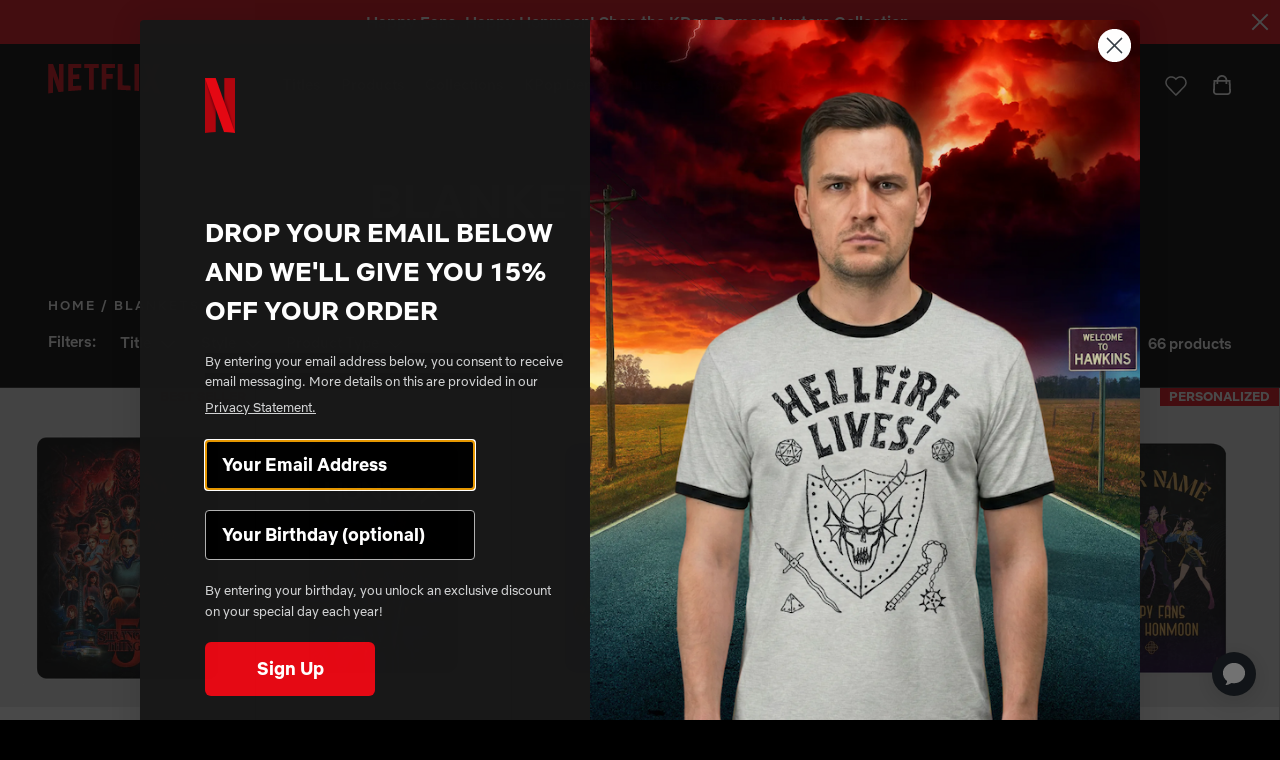

--- FILE ---
content_type: text/html; charset=utf-8
request_url: https://www.netflix.shop/en-bb/collections/blankets-and-pillows
body_size: 73267
content:
<!doctype html>
<html lang="en">
<head>
  
<!-- OneTrust Cookies Consent Notice start for netflix.shop -->
<script
  src="https://cdn.cookielaw.org/scripttemplates/otSDKStub.js"
  type="text/javascript"
  charset="UTF-8"
  data-domain-script="33bf5297-3660-407a-b597-bab747d1ce44"
>
</script>
<script type="text/javascript">
  function OptanonWrapper() { }
</script>
<!-- OneTrust Cookies Consent Notice end for netflix.shop -->
<script type="text/javascript">
function OptanonWrapper() {
// Check if banner div is available
  if (document.getElementById('onetrust-banner-sdk')) {
    // Get the buttons and container
    var acceptBtn = document.getElementById("onetrust-accept-btn-handler");
    var declineBtn = document.getElementById("onetrust-reject-all-handler");
    var cookieSettingsBtn = document.getElementById("onetrust-pc-btn-handler");
    var btnContainer = document.getElementById("onetrust-button-group");
    // Set the order you want below...
    btnContainer.append(acceptBtn, declineBtn, cookieSettingsBtn)
  }
}
</script>


  
  <meta charset="utf-8">
  <meta http-equiv="X-UA-Compatible" content="IE=edge">
  <meta name="viewport" content="width=device-width, initial-scale=1, user-scalable=no">
  <meta name="msvalidate.01" content="727180551084E1E0D5BBA80226F67FE7" />

  
    <link rel="canonical" href="https://www.netflix.shop/en-bb/collections/blankets-and-pillows">
  

    <title>Netflix Cushions, Throw Blankets &amp; More | Netflix Shop</title>

    
      <meta name="description" content="Looking for cute Netflix cushions? Shop the Netflix Shop&#39;s collection of cute pillows and blankets for optimal comfort and coziness.">
    
  

  
  
  

  
  


<meta property="og:site_name" content="Netflix Shop">
<meta property="og:url" content="https://www.netflix.shop/en-bb/collections/blankets-and-pillows">
<meta property="og:title" content="Blankets & Pillows">
<meta property="og:type" content="product.group">
<meta property="og:description" content="Looking for cute Netflix cushions? Shop the Netflix Shop&#39;s collection of cute pillows and blankets for optimal comfort and coziness."><meta property="og:image" content="https://www.netflix.shop/cdn/shop/files/og-image.jpg?v=1617917286">
    <meta property="og:image:secure_url" content="https://www.netflix.shop/cdn/shop/files/og-image.jpg?v=1617917286">
    <meta property="og:image:width" content="1200">
    <meta property="og:image:height" content="630">
    <meta property="og:image:alt" content="">

<meta name="twitter:site" content="@netflix">
<meta name="twitter:card" content="summary_large_image">
<meta name="twitter:title" content="Blankets & Pillows">
<meta name="twitter:description" content="Looking for cute Netflix cushions? Shop the Netflix Shop&#39;s collection of cute pillows and blankets for optimal comfort and coziness.">


  
  <link rel="apple-touch-icon" sizes="180x180" href="//www.netflix.shop/cdn/shop/t/538/assets/apple-touch-icon.png?v=51783573831783423281769176720">
<link rel="icon" type="image/png" sizes="32x32" href="//www.netflix.shop/cdn/shop/t/538/assets/favicon-32x32.png?v=123299592905850779151769176720">
<link rel="icon" type="image/png" sizes="16x16" href="//www.netflix.shop/cdn/shop/t/538/assets/favicon-16x16.png?v=179943416740469545041769176720">
<link rel="manifest" href="//www.netflix.shop/cdn/shop/t/538/assets/site.webmanifest?v=111260917863947669611769176720">
<link rel="mask-icon" href="//www.netflix.shop/cdn/shop/t/538/assets/safari-pinned-tab.svg?v=36503319427975431411769176720" color="#5bbad5">
<meta name="msapplication-TileColor" content="#000000">
<meta name="theme-color" content="#ffffff">


  
  
  
  
  <script>
    window.SDG = window.SDG || {};
    window._ = window._ || {};
    window.__webpack_public_path__ = '//www.netflix.shop/cdn/shop/t/538/assets/';
    SDG.Data = {};
    SDG.Data.assetUrl = '//www.netflix.shop/cdn/shop/t/538/assets/';
    SDG.Data.fileUrl = '//www.netflix.shop/cdn/shop/files/';
    SDG.Data.sq = [];
    SDG.Data.navigationJson = {
      navigation: [{text: "titles-column-count-2"},{text: "products-column-count-5"},{text: "collections-column-count-2"},{text: "kpop-demon-hunters-column-count-5"},{text: "stranger-things-column-count-7"},{text: "frankenstein"},{text: "bridgerton"}]
    };
    SDG.Data.pageTemplate = "collection.2022";
    SDG.Data.cartData = {"note":null,"attributes":{},"original_total_price":0,"total_price":0,"total_discount":0,"total_weight":0.0,"item_count":0,"items":[],"requires_shipping":false,"currency":"BBD","items_subtotal_price":0,"cart_level_discount_applications":[],"checkout_charge_amount":0};
    SDG.Data.gwpData = null;
    SDG.Data.publicStorefrontToken = '49111590c57167dd0103150da38b990d';
    SDG.Data.storefrontDomain = 'ntflx-en-us-main-001.myshopify.com';
    SDG.Data.currencySymbol = '$';
  </script>

  
  <link href="//www.netflix.shop/cdn/shop/t/538/assets/style.css?v=20657168345729825631769176795" rel="stylesheet" type="text/css" media="all" />
<link href="//www.netflix.shop/cdn/shop/t/538/assets/quick-view.css?v=67073292904040861951769176795" rel="stylesheet" type="text/css" media="all" />














  <link href="//www.netflix.shop/cdn/shop/t/538/assets/collection.css?v=54508963056612130141769176795" rel="stylesheet" type="text/css" media="all" />













  
  

  
  





















<script>
  SDG.Data.currencySymbol = '${{amount}}'.split('{')[0];
  SDG.Data.currencyFormat = '${{amount}}';
</script>

<script>SDG.Data.path={account:'//www.netflix.shop/cdn/shop/t/538/assets/account.min.js?v=182661436199516864411769176720',account_dashboard:'//www.netflix.shop/cdn/shop/t/538/assets/account-dashboard.min.js?v=136241827002725751381769176720',collection:'//www.netflix.shop/cdn/shop/t/538/assets/collection.min.js?v=140349114326426688781769176720',collection_2022:'//www.netflix.shop/cdn/shop/t/538/assets/collection-2022.min.js?v=29079328901622418741769176720',events:'//www.netflix.shop/cdn/shop/t/538/assets/events.min.js?v=91204917923469154191769176720',index:'//www.netflix.shop/cdn/shop/t/538/assets/index.min.js?v=5639948762220822861769176720',product:'//www.netflix.shop/cdn/shop/t/538/assets/product.min.js?v=6383463738088117881769176720',product_event:'//www.netflix.shop/cdn/shop/t/538/assets/product-event.min.js?v=182324898933382645981769176720',search:'//www.netflix.shop/cdn/shop/t/538/assets/search.min.js?v=167019832745666344001769176720',all_series:'//www.netflix.shop/cdn/shop/t/538/assets/all_series.min.js?v=4923045448904846871769176720',shopify_options:'//www.netflix.shop/cdn/shopifycloud/storefront/assets/themes_support/option_selection-b017cd28.js',style_guide:'//www.netflix.shop/cdn/shop/t/538/assets/style-guide.min.js?v=10023888710033099861769176720'};SDG.Data.pageHandle='collection';SDG.Data.ssId='y1ns49';SDG.Data.imgIx={enabled:false,url:'https://netflix-shop.imgix.net',param:'&auto=compress,format'};SDG.Data.referrer="";SDG.Data.size_charts=[{"title":"Basketball Jersey","tables":[{"title":"Inches","legend":["","Chest (inches)","Length (inches)"],"rows":[["2XS","21 ½","29 ⅛"],["XS","21 ¼","29 ½"],["S","22","29 ⅞"],["M","22 ¾","30 ¼"],["L","24 ⅜","31 ⅛"],["XL","26","32 ⅛"],["2XL","27 ⅝","33 ⅛"],["3XL","29 ⅛","34 ⅛"],["4XL","30 ¾","35"],["5XL","32 ¼","36"],["6XL","33 ⅞","37"]]}]},{"title":"Hockey Fan Jersey","tables":[{"title":"Inches","legend":["","1/2 Chest Width (A) (inches)","Length (B) (inches)","Shoulder Length (C) (inches)","Sleeve Length (D) (inches)"],"rows":[["2XS","21 ⅝","27 ¾","9 ⅝","19 ½"],["XS","22 ½","28 ⅛","9 ⅞","19 ½"],["S","23 ¼","28 ¾","10","20 ¼"],["M","24","29 ⅛","10 ¼","20 ⅝"],["L","25 ⅝","29 ⅞","10 ⅜","21"],["XL","27 ⅛","30 ⅞","10 ⅝","21 ½"],["2XL","28 ¾","31 ⅞","10 ⅞","21 ⅞"],["3XL","30 ¼","32 ⅝","11 ¼","22"],["4XL","31 ⅞","33 ⅝","11 ⅜","22 ¼'"],["5XL","33 ½","34 ⅝","11 ⅝","22 ½'"],["6XL","35","35 ⅜","11 ¾","22 ⅝'"]]}]},{"title":"Unisex Soft T-Shirt","tables":[{"title":"Inches","legend":["","Width (inches)","Length (inches)"],"rows":[["XS","16 ½","27"],["S","18","28"],["M","20","29"],["L","22","30"],["XL","24","31"],["2XL","26","32"],["3XL","28","33"],["4XL","30","34"]]}]},{"title":"Women’s Fitted T-Shirt","tables":[{"title":"Inches","legend":["","Length (inches)","Width (inches)"],"rows":[["XS","17 ⅜","18 ¾"],["S","17 ¾","19 ¾"],["M","18 ¼","20 ⅝"],["L","18 ¾","21 ⅝"],["XL","19 ⅓","22 ⅝"]]}]},{"title":"Unisex Long Sleeve T-Shirt","tables":[{"title":"Inches","legend":["","Length (inches)","Width (inches)","Sleeve Length (inches)"],"rows":[["XS","27","16 ½","25"],["S","28","18","25 ⅝"],["M","29","20","26 ¼"],["L","30","22","26 ⅞"],["XL","31","24","27 ½"],["2XL","32","26","28 ⅛"]]}]},{"title":"Men’s Crew Neck T-Shirt","tables":[{"title":"Inches","legend":["","Width (inches)","Length (inches)"],"rows":[["XS","15⅜","28"],["S","16⅞","28¾"],["M","18½","29½"],["L","20⅞","30¼"],["XL","23¼","31⅛"],["2XL","25⅝","31⅞"]]}]},{"title":"Kids T-Shirt","tables":[{"title":"Inches","legend":["","Width (inches)","Length (inches)"],"rows":[["8","15⅜","21¼"],["10","16","21⅝"],["12","16½","22"],["14","17⅛","22½"],["16","17¾","22⅞"],["18","18¼","23¼"],["20","18⅞","23⅝"]]}]},{"title":"Unisex 3/4 Sleeve Raglan T-Shirt","tables":[{"title":"Inches","legend":["","Width (inches)","Length (inches)"],"rows":[["XS","16½","26"],["S","18","28"],["M","20","29"],["L","22","30"],["XL","24","31"],["2XL","26","32"]]}]},{"title":"Men’s Athletic Shorts","tables":[{"title":"Inches","legend":["Size","Width (A)","Inseam (B)","Front Rise (C)"],"rows":[["2XS","11\"","6 ⅛\"","11 ¼\""],["XS","11 ¾\"","6 ¼\"","11 ⅜\""],["S","12 ⅝\"","6 ¼\"","12 ¼\""],["M","13 ⅜\"","6 ¼\"","13\""],["L","15\"","6 ¼\"","13 ⅝\""],["XL","16 ½\"","6 ¼\"","14\""],["2XL","18 ⅛\"","6 ¼\"","14 ⅜\""],["3XL","19 ¾\"","6 ¼\"","15\""],["4XL","21 ¼\"","6 ¼\"","15 ⅜\""],["5XL","22 ⅞\"","6 ¼\"","15 ¾\""],["6XL","24 ⅜\"","6 ¼\"","16 ⅛\""]]}]},{"title":"Baby Bodysuit","tables":[{"title":"Inches","legend":["","Width (inches)","Length (inches)"],"rows":[["6M","8¾","12½"],["12M","9¾","13½"],["18M","10¾","14½"],["24M","11¾","15½"]]}]},{"title":"Unisex Jersey T-Shirt","tables":[{"title":"Inches","legend":["","Width (inches)","Length (inches)","Sleeve (inches)"],"rows":[["XS","16½","27¾","7¾"],["S","18","28¾","8"],["M","20","29¾","8¼"],["L","22","30¾","8½"],["XL","24","31¾","8¾"],["2XL","26","32¾","9"],["3XL","28","33¾","9⅝"]]}]},{"title":"Unisex Packable Jacket","tables":[{"title":"Inches","legend":["","Length (inches)","Width (inches)","Sleeve Length (inches)"],"rows":[["S","27 ¼","21 ¼","34 ¼"],["M","28","22 ¾","35"],["L","28 ¾","24 ¼","36"],["XL","29 ½","25 ¾","36 ¾"],["2XL","30 ¼","27 ¼","37 ½"]]}]},{"title":"Unisex Recycled Bomber Jacket","tables":[{"title":"Inches","legend":["","Length (inches)","Width (inches)","Sleeve Length (inches)"],"rows":[["S","27 ¼","21 ¼","34 ¼"],["M","28","22 ¾","35"],["L","28 ¾","24 ¼","36"],["XL","29 ½","25 ¾","36 ¾"],["2XL","30 ¼","27 ¼","37 ½"]]}]},{"title":"Unisex Lightweight Vest","tables":[{"title":"Inches","legend":["","Length (inches)","Chest (inches)"],"rows":[["S","27","20"],["M","28","22"],["L","28","24"],["XL","29","26"],["2XL","29","28"],["3XL","30","30"]]}]},{"title":"Unisex Sherpa Denim Jacket","tables":[{"title":"Inches","legend":["","Width (inches)","Length (inches)","Sleeve Length (inches)"],"rows":[["XS","25 ½","18","35"],["S","26","19 ½","35 ¼"],["M","26 ½","21 ½","35 ½"],["L","27","23 ½","35 ¾"],["XL","27 ½","25 ½","36"],["2XL","28","37","36 ¼"],["3XL","28 ½","28 ½","36 ½"]]}]},{"title":"Unisex Bomber Jacket","tables":[{"title":"Inches","legend":["","Chest (inches)","Length (inches)","Sleeve Length (inches)"],"rows":[["XS","19 ¾","25 ⅝","21 ⅞"],["S","20 ½","27 ⅛","22 ½"],["M","21 ¼","27 ⅛","23"],["L","22 ⅞","28 ⅜","23 ⅞"],["XL","24 ⅜","28 ⅜","24"],["2XL","26","29 ½","24 ¼"],["3XL","27 ½","29 ½","24 ⅜"]]}]},{"title":"Unisex Track Jacket","tables":[{"title":"Inches","legend":["","Chest (A) (inches)","Length (B) (inches)","Sleeve Length (C) (inches)"],"rows":[["2XS","19 ½","25 ⅜","22 ⅝"],["XS","20 ¼","25 ⅜","22 ⅝"],["S","21","26 ⅝","23 ¼"],["M","21 ⅞","26 ⅝","23 ⅞"],["L","23 ⅜","27 ¾","24 ⅜"],["XL","25","27 ¾","25"],["2XL","26 ⅝","29","25 ⅝"],["3XL","28 ⅛","29","26 ⅛"],["4XL","29 ¾","30 ½","26 ⅜"],["5XL","31 ¼","30 ½","26 ⅝"],["6XL","32 ⅞","30 ½","26 ¾"]]}]},{"title":"Unisex Hooded Sweatshirt","tables":[{"title":"Inches","legend":["","Chest (inches)","Length (inches)","Sleeve (inches)"],"rows":[["XS","20 ⅛","26","22 ¼"],["S","20 ⅞","26 ⅝","22 ⅝"],["M","21 ⅝","27 ⅛","23"],["L","23 ¼","28","23 ⅜"],["XL","24 ¾","28 ⅜","23 ⅝"],["2XL","26 ¼","28 ¾","23 ⅞"],["3XL","27 ¾","29 ⅛","24 ¼"]]}]},{"title":"Unisex Sweatshirt","tables":[{"title":"Inches","legend":["","Width (inches)","Length (inches)"],"rows":[["XS","17","25"],["S","18 ½","26"],["M","20","27"],["L","22","28"],["XL","24","29"],["2XL","26","30"],["3XL","28","30"]]}]},{"title":"Unisex Fleece Hoodie","tables":[{"title":"Inches","legend":["Size","Width","Length","Sleeve Length"],"rows":[["S","20","27","33 ½"],["M","22","28","34 ½"],["L","24","29","35 ½"],["XL","26","30","36 ½"],["2XL","28","31","37 ½"],["3XL","30","32","38 ½"],["4XL","32","33","39 ½"],["5XL","34","34","40 ½"]]}]},{"title":"Unisex Classic Hoodie","tables":[{"title":"Inches","legend":["","Width (inches)","Length (inches)"],"rows":[["S","20","26 ½"],["M","22","27 ½"],["L","24","28 ½"],["XL","26","29 ½"],["2XL","28","30"]]}]},{"title":"Women’s Cropped Hoodie","tables":[{"title":"Inches","legend":["","Width (inches)","Length (inches)"],"rows":[["S","22","18 ⅝"],["M","23 ½","19 ⅜"],["L","25 ½","20 ½"],["XL","27 ½","21 ½"],["2XL","29 ½","22 ½"]]}]},{"title":"Women’s Cropped Sweatshirt","tables":[{"title":"Inches","legend":["","Width (inches)","Length (inches)"],"rows":[["S","21 ⅜","18 ¼"],["M","22 ¾","19 ¼"],["L","25 ⅛","20 ¾"]]}]},{"title":"Women’s Crop Hoodie","tables":[{"title":"Inches","legend":["","Width (inches)","Length (inches)"],"rows":[["S","22","18 ⅝"],["M","23 ½","19 ⅜"],["L","25 ½","20 ½"],["XL","27 ½","21 ½"],["2XL","29 ½","22 ½"]]}]},{"title":"Unisex Tie-Dye Hoodie","tables":[{"title":"Inches","legend":["","Width (inches)","Length (inches)","Sleeve (inches)"],"rows":[["S","21","28","24"],["M","23","29","24"],["L","25","30","24"],["XL","27","31","24"],["2XL","29","32","24"]]}]},{"title":"Kids Hoodie","tables":[{"title":"Inches","legend":["","Chest (inches)","Length (inches)","Sleeve (inches)"],"rows":[["3-4Y","14 ⅛","16 ⅛","13 ¼"],["5-6Y","15 ⅜","18 ⅛","14 ¾"],["7-8Y","16 ⅞","20 ⅛","16 ½"],["9-11Y","18 ⅛","22 ⅛","18 ⅞"],["12-13Y","19 ¼","24 ⅛","21 ¼"]]}]},{"title":"Unisex Pigment-Dyed Hoodie","tables":[{"title":"Inches","legend":["","Width (inches)","Length (inches)"],"rows":[["S","20","27"],["M","22","28"],["L","24","29"],["XL","26","30"],["2XL","27","31"],["3XL","28","32"]]}]},{"title":"Unisex Premium Hoodie","tables":[{"title":"Inches","legend":["","Width (inches)","Length (inches)"],"rows":[["XS","18","25 ½"],["S","20","26 ¾"],["M","22","28"],["L","24","29 ¼"],["XL","26","30 ½"],["2XL","28","31 ¾"]]}]},{"title":"Unisex Premium Sweatshirt","tables":[{"title":"Inches","legend":["","Width (inches)","Length (inches)"],"rows":[["XS","19","24 ½"],["S","21","25 ¾"],["M","23","27"],["L","25","28 ¼"],["XL","27","29 ½"],["2XL","29","30"]]}]},{"title":"Unisex Zip Hoodie","tables":[{"title":"Inches","legend":["","Width (inches)","Length (inches)"],"rows":[["XS","18","25"],["S","20","26"],["M","22","27"],["L","24","28"],["XL","26","29"],["2XL","28","30"],["3XL","30","31"]]}]},{"title":"Unisex Raglan Sweatshirt","tables":[{"title":"Inches","legend":["","Width (inches)","Length (inches)"],"rows":[["XS","18 ½","25 ¼"],["S","19 ¾","26 ⅜"],["M","20 ⅞","27 ½"],["L","22","28 ⅜"],["XL","23 ¼","29 ¼"],["2XL","24 ⅜","30"]]}]},{"title":"Unisex Heavyweight Hoodie","tables":[{"title":"Inches","legend":["Size","Length","Width","Sleeve"],"rows":[["S","27\"","20\"","33 ½\""],["M","28\"","22\"","34 ½\""],["L","29\"","24\"","35 ½\""],["XL","30\"","26\"","36 ½\""],["2XL","31\"","28\"","37 ½\""],["3XL","32\"","30\"","38 ½\""],["4XL","33\"","32\"","39 ½\""],["5XL","34\"","34\"","40 ½\""]]}]},{"title":"Unisex Zip-Up Hoodie","tables":[{"title":"Inches","legend":["","Chest (A) (inches)","Length (B) (inches)","Sleeve Length (C) (inches)"],"rows":[["2XS","19 ½","25 ⅜","22 ⅝"],["XS","20 ¼","25 ⅜","22 ⅝"],["S","21","26 ⅝","23 ¼"],["M","21 ⅞","26 ⅝","23 ⅞"],["L","23 ⅜","27 ¾","24 ⅜"],["XL","25","27 ¾","25"],["2XL","26 ⅝","29","25 ⅝"],["3XL","28 ⅛","29","26 ⅛"],["4XL","29 ¾","30 ½","26 ⅜"],["5XL","31 ¼","30 ½","26 ⅝"],["6XL","32 ⅞","30 ½","26 ¾"]]}]},{"title":"Unisex Eco Raglan Hoodie","tables":[{"title":"Inches","legend":["","Width (inches)","Length (inches)"],"rows":[["XS","18 ½","25 ¼"],["S","19 ¾","26 ⅜"],["M","20 ⅞","27 ½"],["L","22","28 ⅜"],["XL","23 ¼","29 ¼"],["2XL","24 ⅜","30"]]}]},{"title":"Unisex Fleece Zip Hoodie","tables":[{"title":"Inches","legend":["","Width (inches)","Length (inches)","Sleeve Length (inches)"],"rows":[["XS","18 ½","25 ½","24"],["S","20","26 ½","24 ¾"],["M","21 ½","27 ½","25 ½"],["L","23","28 ½","26 ¼"],["XL","24 ½","29 ½","27"],["2XL","26","30 ½","27 ¾"],["3XL","28","31","27 ¾"]]}]},{"title":"Unisex Oversized Hoodie","tables":[{"title":"Inches","legend":["","Width (inches)","Length (inches)"],"rows":[["S","24","27 ¾"],["M","25","28 ¾"],["L","26","29 ¾"],["XL","27","30 ¾"]]}]},{"title":"Unisex Performance Hoodie","tables":[{"title":"Inches","legend":["Size","Width","Length","Sleeve Length"],"rows":[["S","22\"","28 ½\"","34 ¾\""],["M","23 ½\"","29\"","35 ⅝\""],["L","25\"","29 ½\"","36 ½\""],["XL","26 ½\"","30 ½\"","37 ⅜\""],["2XL","28\"","31 ½\"","38 ¼\""]]}]},{"title":"Unisex Quarter-Zip Pullover","tables":[{"title":"Inches","legend":["Size","Length","Width","Sleeve Length"],"rows":[["S","27 ½\"","19\"","35 ¼\""],["M","28 ½\"","21\"","36\""],["L","29 ½\"","23\"","36 ¾\""],["XL","30 ½\"","25\"","37 ½\""],["2XL","31 ½\"","27\"","38 ¼\""]]}]},{"title":"Unisex Garment-Dyed Sweatshirt","tables":[{"title":"Inches","legend":["","Width (inches)","Length (inches)","Sleeve Length (inches)"],"rows":[["S","21","27 ½","35"],["M","23","28 ½","36"],["L","25","29 ½","37"],["XL","26 ½","30 ½","38"],["2XL","28","31 ½","39"],["3XL","29 ½","32 ½","40"]]}]},{"title":"Unisex Flip-Flops","tables":[{"title":"Inches","legend":["","US men (inches)","US women (inches)","EU (inches)","Length (inches)","Width (inches)"],"rows":[["S","6-7","7-8","37-38","9.8","4"],["M","8-9","9-11","41-42","10.6","4.4"],["L","10-11","11-12","43-44","11.4","4.5"]]}]},{"title":"Men’s Slides","tables":[{"title":"Inches","legend":["","US men (inches)","EU (inches)","UK (inches)"],"rows":[["S","5-6.5","36-38","4-5.5"],["M","7-9.5","39-42","6-8.5"],["L","10-12","43-45","9-11"]]}]},{"title":"Unisex Fleece Joggers","tables":[{"title":"Inches","legend":["","Waist width (inches)","Inseam length (inches)"],"rows":[["XS","13","28"],["S","14","28 ½"],["M","15","29"],["L","16","29 ½"],["XL","17","30"],["2XL","18","30 ½"]]}]},{"title":"Unisex Sweatpants","tables":[{"title":"Inches","legend":["","Waist width (inches)","Inseam length (inches)"],"rows":[["XS","13","28"],["S","14","28 ½"],["M","15","29"],["L","16","29 ½"],["XL","17","30"],["2XL","18","30 ½"]]}]},{"title":"Unisex Pigment-Dyed Sweatpants","tables":[{"title":"Inches","legend":["","Inseam (inches)","Waist (inches)"],"rows":[["S","30","12"],["M","30 ½","13"],["L","31","14"],["XL","31 ½","15"],["2XL","32","16"]]}]},{"title":"Women’s High-Waisted Leggings","tables":[{"title":"Inches","legend":["","Waist (inches)","Hips (inches)","Inseam (inches)"],"rows":[["XS","25 ¼","35 ⅜","26 ¾"],["S","26 ¾","37","27 ⅛"],["M","28 ⅜","38 ⅝","27 ½"],["L","31 ½","41 ¾","27 ⅞"],["XL","34 ⅝","44 ⅞","28 ¼"]]}]},{"title":"Men’s Joggers","tables":[{"title":"Inches","legend":["","Waist (A) (inches)","Inseam (B) (inches)"],"rows":[["S","14","28"],["M","15","28 ½"],["L","16 ½","29"],["XL","18","29 ½"],["2XL","19 ½","30"]]}]},{"title":"Youth T-Shirt","tables":[{"title":"Inches","legend":["Size","Length (inches)","Width (inches)"],"rows":[["SM","20 ⅞","15 ¼"],["M","22 ⅛","16 ¼"],["L","23 ⅜","17 ¼"],["XL","24 ⅜","18 ¼"]]}]},{"title":"Youth Leggings","tables":[{"title":"Inches","legend":["Size","Waist","Inseam","Front Rise"],"rows":[["8","9 ⅞\"","20 ½\"","7 ⅞\""],["10","10 ¼\"","21 ⅝\"","8 ⅛\""],["12","10 ⅝\"","22 ⅝\"","8 ¼\""],["14","11\"","23 ⅝\"","8 ½\""],["16","11 ¼\"","24 ¾\"","8 ⅝\""],["18","11 ⅜\"","26\"","8 ⅞\""],["20","11 ⅝\"","27 ⅛\"","9\""]]}]},{"title":"Women’s Leggings","tables":[{"title":"Inches","legend":["","Waist (inches)","Hips (inches)","Inseam (inches)"],"rows":[["XS","25 ¼","35 ⅜","26 ¾"],["S","26 ¾","37","27 ⅛"],["M","28 ⅜","38 ⅝","27 ½"],["L","31 ½","41 ¾","27 ⅞"],["XL","34 ⅝","44 ⅞","28 ¼"],["2XL","37 ¾","48","28 ¾"]]}]},{"title":"Unisex Wide-Leg Joggers","tables":[{"title":"Inches","legend":["Size","Waist (A)","Inseam (B)","Front Rise (C)","Hem Width (D)","Length (E)"],"rows":[["2XS","10 ⅝\"","29 ⅞\"","13 ⅜\"","7 ¼\"","42 ⅛\""],["XS","11 ⅜\"","29 ⅞\"","13 ⅝\"","7 ⅝\"","42 ⅜\""],["S","12 ¼\"","29 ⅞\"","13 ¾\"","8 ⅛\"","42 ½\""],["M","13\"","29 ⅞\"","14\"","8 ½\"","42 ¾\""],["L","14 ⅝\"","29 ¾\"","14 ⅛\"","8 ½\"","42 ¾\""],["XL","16 ⅛\"","29 ½\"","14 ⅝\"","9 ¼\"","43 ¼\""],["2XL","17 ¾\"","29 ⅜\"","15 ⅛\"","9 ⅞\"","43 ¾\""],["3XL","19 ¼\"","29 ⅛\"","15 ½\"","10 ⅜\"","44 ⅛\""],["4XL","20 ⅞\"","29\"","16 ⅛\"","11\"","44 ½\""],["5XL","22 ½\"","28 ¾\"","16 ½\"","11 ⅝\"","44 ⅞\""],["6XL","24\"","28 ½\"","17 ⅛\"","12 ¼\"","45 ¼\""]]}]},{"title":"Unisex Wide-Leg Joggers","tables":[{"title":"Inches","legend":["Size","Waist (A)","Inseam (B)","Front Rise (C)","Hem Width (D)","Length (E)"],"rows":[["2XS","10 ⅝\"","29 ⅞\"","13 ⅜\"","7 ¼\"","42 ⅛\""],["XS","11 ⅜\"","29 ⅞\"","13 ⅝\"","7 ⅝\"","42 ⅜\""],["S","12 ¼\"","29 ⅞\"","13 ¾\"","8 ⅛\"","42 ½\""],["M","13\"","29 ⅞\"","14\"","8 ½\"","42 ¾\""],["L","14 ⅝\"","29 ¾\"","14 ⅛\"","8 ½\"","42 ¾\""],["XL","16 ⅛\"","29 ½\"","14 ⅝\"","9 ¼\"","43 ¼\""],["2XL","17 ¾\"","29 ⅜\"","15 ⅛\"","9 ⅞\"","43 ¾\""],["3XL","19 ¼\"","29 ⅛\"","15 ½\"","10 ⅜\"","44 ⅛\""],["4XL","20 ⅞\"","29\"","16 ⅛\"","11\"","44 ½\""],["5XL","22 ½\"","28 ¾\"","16 ½\"","11 ⅝\"","44 ⅞\""],["6XL","24\"","28 ½\"","17 ⅛\"","12 ¼\"","45 ¼\""]]}]},{"title":"Toddler Tee","tables":[{"title":"Inches","legend":["Size","Length","Width"],"rows":[["2T","15½\"","20-22\""],["3T","16½\"","22-24\""],["4T","17½\"","24-27\""],["5T","18½\"","27-30\""]]}]},{"title":"Unisex Garment-Dyed T-Shirt","tables":[{"title":"Inches","legend":["Size","Length","Width","Sleeve Length"],"rows":[["S","26 ⅝","18 ¼","16 ¼"],["M","28","20 ¼","17 ¾"],["L","29 ⅜","22","19"],["XL","30 ¾","24","20 ½"],["2XL","31 ⅝","26","21 ¾"],["3XL","32 ½","27 ¾","23 ¼"],["4XL","33 ½","29 ¾","24 ⅝"]]}]},{"title":"Baby One Piece","tables":[{"title":"Inches","legend":["Size","Length","Width","Weight"],"rows":[["3-6M","20-25\"","9 ⅜\"","12-16lbs"],["6-12M","25-28\"","9 ⅞\"","16-22lbs"],["12-18M","28-30\"","10 ⅜\"","22-27lbs"],["18-24M","30-32\"","10 ⅞\"","27-30lbs"]]}]},{"title":"Kids Crew Neck T-Shirt","tables":[{"title":"Inches","legend":["Size","1/2 Chest Width (in)","Length (in)","Sleeve Length (in)"],"rows":[["2T","11 ⅝\"","15 ¾\"","4 ⅜\""],["3T","12\"","16 ⅛\"","4 ½\""],["4T","12 ⅜\"","16 ½\"","4 ¾\""],["5T","12 ¾\"","16 ⅞\"","4 ¾\""],["6L","13 ¼\"","17 ⅜\"","5 ⅛\""],["6X","13 ¾\"","17 ¾\"","5 ¼\""],["7","14 ⅜\"","18 ⅛\"","5 ½\""]]}]},{"title":"Youth Unisex Hoodie","tables":[{"title":"Inches","legend":["Size","Length (A)","Width (B)","Sleeve Center (C)"],"rows":[["XS","19 ¾\"","16 ⅛\"","23 ⅝\""],["S","21 ¼\"","16 ⅞\"","26 ⅜\""],["M","22 ½\"","18 ⅛\"","27 ½\""],["L","24\"","18 ⅞\"","30 ¼\""],["XL","25 ⅝\"","20 ⅛\"","33 ⅛\""]]}]},{"title":"Kids Fleece Hoodie","tables":[{"title":"Inches","legend":["Size","Length","Width"],"rows":[["S","21\"","17\""],["M","23\"","18\""],["L","25\"","19\""],["XL","27\"","20\""]]}]},{"title":"Youth Crew Neck T-Shirt","tables":[{"title":"Inches","legend":["Size","Length (in)","Width (in)","Sleeve Length (in)"],"rows":[["8","15 ⅜\"","21 ¼\"","5 ¾\""],["10","16\"","21 ⅝\"","5 ⅞\""],["12","16 ½\"","22\"","6 ⅛\""],["14","17 ⅛\"","22 ½\"","6 ¼\""],["16","17 ¾\"","22 ⅞\"","6 ½\""],["18","18 ¼\"","23 ¼\"","6 ¾\""],["20","18 ⅞\"","23 ⅝\"","6 ⅞\""]]}]},{"title":"Football Jersey","tables":[{"title":"Inches","legend":["Size","Width","Length","Sleeve Length"],"rows":[["2XS","20 ¼\"","27 ¾\"","8 ½\""],["XS","21\"","28 ¼\"","8 ¾\""],["S","21 ⅞\"","28 ⅝\"","9\""],["M","22 ⅝\"","29 ⅛\"","9 ⅝\""],["L","24 ¼\"","30 ⅛\"","9 ⅝\""],["XL","25 ¾\"","31 ⅛\"","10 ⅛\""],["2XL","27 ⅜\"","32 ⅛\"","10 ⅝\""],["3XL","29\"","33 ⅛\"","11\""],["4XL","30 ¼\"","34\"","11 ½\""],["5XL","32 ⅛\"","35\"","12\""],["6XL","33 ⅝\"","36\"","12 ½\""]]}]},{"title":"Youth Hoodie","tables":[{"title":"Inches","legend":["Size","Numerical Size","Chest Width","Sleeve Length","Body Length"],"rows":[["XS","6-8","16\"","23 ½\"","19 ¾\""],["S","10-12","17\"","26 ½\"","21 ¼\""],["M","14-16","18\"","27 ¾\"","22 ½\""],["L","18-20","19\"","30 ¼\"","24\""],["XL","22-24","20\"","33\"","25 ½\""]]}]},{"title":"Youth Crewneck Sweatshirt","tables":[{"title":"Inches","legend":["Size","Chest Width","Sleeve Length","Body Length"],"rows":[["XS","14\"","20 ½\"","17\""],["S","16\"","23 ½\"","19 ½\""],["M","17\"","26 ½\"","22\""],["L","18\"","29\"","24\""],["XL","20\"","31 ½\"","25 ½\""]]}]},{"title":"Youth Long Sleeve Tee","tables":[{"title":"Inches","legend":["Size","Numerical Size","Chest Width","Sleeve Length","Body Length"],"rows":[["XS","4","16\"","23\"","20 ½\""],["S","6-8","17\"","24 ½\"","22\""],["M","10-12","18\"","26 ½\"","23 ½\""],["L","14-16","19\"","29\"","25\""],["XL","18-20","20\"","31\"","26 ½\""]]}]},{"title":"Youth Tee","tables":[{"title":"Inches","legend":["Size","Numerical Size","Chest Width","Body Length"],"rows":[["S","6-8","15 ¼\"","21\""],["M","10-12","16 ¼\"","22\""],["L","14-16","17 ¼\"","23 ½\""],["XL","18-20","17 ¼\"","24 ½\""]]}]},{"title":"Youth Tie-Dyed Tee","tables":[{"title":"Inches","legend":["Size","Chest Width","Body Length"],"rows":[["XS","15\"","19\""],["S","16\"","20\""],["M","17\"","22\""],["L","18\"","23\""]]}]},{"title":"Toddler T-Shirt","tables":[{"title":"Inches","legend":["Size","Chest Width","Body Length"],"rows":[["2T","12\"","14\""],["3T","13\"","15\""],["4T","14\"","16\""]]}]},{"title":"Oversized Faded T-Shirt","tables":[{"title":"Inches","legend":["Size","Length","Width","Sleeve"],"rows":[["S","27 ¾\"","20 ⅛\"","9\""],["M","29 ⅛\"","21 ⅝\"","9 ½\""],["L","30 ½\"","23 ¼\"","9 ½\""],["XL","31 ⅞\"","24 ¾\"","10 ¼\""],["2XL","33 ¼\"","26 ⅜\"","10 ⅝\""],["3XL","34\"","28\"","11\""]]}]},{"title":"Toddler Long Sleeve Tee","tables":[{"title":"Inches","legend":["Size","Chest Width","Body Length"],"rows":[["2T","13\"","15 ½\""],["3T","14\"","16 ½\""],["4T","15\"","17 ½\""],["5/6","16\"","18 ½\""]]}]},{"title":"Toddler Crewneck Sweatshirt","tables":[{"title":"Inches","legend":["Size","Chest Width","Body Length"],"rows":[["2T","13\"","15\""],["3T","13 ½\"","16\""],["4T","14\"","17\""],["5/6","15\"","18\""],["7","15 ½\"","19\""]]}]},{"title":"Adult Crewneck Sweatshirt","tables":[{"title":"Inches","legend":["Size","Width","Length"],"rows":[["S","20\"","27\""],["M","22\"","28\""],["L","24\"","29\""],["XL","26\"","30\""],["2XL","28\"","31\""],["3XL","30\"","32\""],["4XL","32\"","33\""],["5XL","34\"","34\""]]}]},{"title":"Women's Crop T-Shirt","tables":[{"title":"Inches","legend":["Size","Length","Width"],"rows":[["XS","17 ⅜","18 ¾"],["S","17 ¾","19 ¾"],["M","18 ¼","20 ⅝"],["L","18 ¾","21 ⅝"],["XL","19 ⅓","22 ⅝"]]}]},{"title":"Unisex Ringer Tee","tables":[{"title":"Inches","legend":["","Length (inches)","Width (inches)"],"rows":[["S","28","19"],["M","29","20 ½"],["L","30","22"],["XL","31","24"],["2XL","32","26"],["3XL","33","28"]]}]},{"title":"Baseball Jersey","tables":[{"title":"Inches","legend":["Size","Chest","Length","Sleeve Length"],"rows":[["2XS","18 ½","29","10"],["XS","19 ¼","29 ⅜","10"],["S","20 ⅛","29 ¾","10"],["M","20 ⅞","30 ⅛","10"],["L","22 ½","31 ⅛","10 ¼"],["XL","24","32 ⅛","10 ⅜"],["2XL","25 ⅝","33 ⅛","10 ⅝"],["3XL","27 ⅛","34","10 ⅞"],["4XL","28 ¾","35","11"],["5XL","30 ¼","36","11 ¼"],["6XL","31 ⅞","37","11 ⅜"]]}]}];SDG.Data.googleTranslateApiKey='AIzaSyDPfmapu4D4Jm8scSph-_kcanE8-4XhUFg';</script>
















<script>SDG.Data.collectionGWP={enabled:false,collectionHandle:'mac-x-stranger-things',threshold:65,gwpProductId:null,productIds:[]};</script>



<script src="//www.netflix.shop/cdn/shop/t/538/assets/runtime.min.js?v=67478108580004927761769176720" defer></script>
<script src="//www.netflix.shop/cdn/shop/t/538/assets/app.min.js?v=127012901239467904281769176720" defer></script>


  
  
    <script>window.performance && window.performance.mark && window.performance.mark('shopify.content_for_header.start');</script><meta name="google-site-verification" content="oCu8zDoStguL2JXk0Z4llz6s1rmC-52jhdWNO2B2w9s">
<meta name="facebook-domain-verification" content="9nllmw4ad7e3asm3iuoo6oykp2ltag">
<meta id="shopify-digital-wallet" name="shopify-digital-wallet" content="/52282228911/digital_wallets/dialog">
<meta name="shopify-checkout-api-token" content="82cecce05a65033a84c8f392bcc6476b">
<meta id="in-context-paypal-metadata" data-shop-id="52282228911" data-venmo-supported="true" data-environment="production" data-locale="en_US" data-paypal-v4="true" data-currency="BBD">
<link rel="alternate" type="application/atom+xml" title="Feed" href="/en-bb/collections/blankets-and-pillows.atom" />
<link rel="next" href="/en-bb/collections/blankets-and-pillows?page=2">
<link rel="alternate" hreflang="x-default" href="https://www.netflix.shop/collections/blankets-and-pillows">
<link rel="alternate" hreflang="en-JM" href="https://www.netflix.shop/en-jm/collections/blankets-and-pillows">
<link rel="alternate" hreflang="en-SG" href="https://www.netflix.shop/en-sg/collections/blankets-and-pillows">
<link rel="alternate" hreflang="en-SV" href="https://www.netflix.shop/en-sv/collections/blankets-and-pillows">
<link rel="alternate" hreflang="en-TH" href="https://www.netflix.shop/en-th/collections/blankets-and-pillows">
<link rel="alternate" hreflang="en-PA" href="https://www.netflix.shop/en-pa/collections/blankets-and-pillows">
<link rel="alternate" hreflang="en-TT" href="https://www.netflix.shop/en-tt/collections/blankets-and-pillows">
<link rel="alternate" hreflang="en-KH" href="https://www.netflix.shop/en-kh/collections/blankets-and-pillows">
<link rel="alternate" hreflang="en-LA" href="https://www.netflix.shop/en-la/collections/blankets-and-pillows">
<link rel="alternate" hreflang="en-LT" href="https://www.netflix.shop/en-lt/collections/blankets-and-pillows">
<link rel="alternate" hreflang="en-MN" href="https://www.netflix.shop/en-mn/collections/blankets-and-pillows">
<link rel="alternate" hreflang="en-MT" href="https://www.netflix.shop/en-mt/collections/blankets-and-pillows">
<link rel="alternate" hreflang="en-PL" href="https://www.netflix.shop/en-pl/collections/blankets-and-pillows">
<link rel="alternate" hreflang="en-PT" href="https://www.netflix.shop/en-pt/collections/blankets-and-pillows">
<link rel="alternate" hreflang="en-GB" href="https://www.netflix.shop/en-gb/collections/blankets-and-pillows">
<link rel="alternate" hreflang="en-VN" href="https://www.netflix.shop/en-vn/collections/blankets-and-pillows">
<link rel="alternate" hreflang="en-AG" href="https://www.netflix.shop/en-ag/collections/blankets-and-pillows">
<link rel="alternate" hreflang="en-AT" href="https://www.netflix.shop/en-at/collections/blankets-and-pillows">
<link rel="alternate" hreflang="en-AU" href="https://www.netflix.shop/en-au/collections/blankets-and-pillows">
<link rel="alternate" hreflang="en-BB" href="https://www.netflix.shop/en-bb/collections/blankets-and-pillows">
<link rel="alternate" hreflang="en-BD" href="https://www.netflix.shop/en-bd/collections/blankets-and-pillows">
<link rel="alternate" hreflang="en-BE" href="https://www.netflix.shop/en-be/collections/blankets-and-pillows">
<link rel="alternate" hreflang="en-BN" href="https://www.netflix.shop/en-bn/collections/blankets-and-pillows">
<link rel="alternate" hreflang="en-BS" href="https://www.netflix.shop/en-bs/collections/blankets-and-pillows">
<link rel="alternate" hreflang="en-BZ" href="https://www.netflix.shop/en-bz/collections/blankets-and-pillows">
<link rel="alternate" hreflang="en-CA" href="https://www.netflix.shop/en-ca/collections/blankets-and-pillows">
<link rel="alternate" hreflang="en-CR" href="https://www.netflix.shop/en-cr/collections/blankets-and-pillows">
<link rel="alternate" hreflang="en-CY" href="https://www.netflix.shop/en-cy/collections/blankets-and-pillows">
<link rel="alternate" hreflang="en-CZ" href="https://www.netflix.shop/en-cz/collections/blankets-and-pillows">
<link rel="alternate" hreflang="en-DK" href="https://www.netflix.shop/en-dk/collections/blankets-and-pillows">
<link rel="alternate" hreflang="en-DM" href="https://www.netflix.shop/en-dm/collections/blankets-and-pillows">
<link rel="alternate" hreflang="en-DO" href="https://www.netflix.shop/en-do/collections/blankets-and-pillows">
<link rel="alternate" hreflang="en-EE" href="https://www.netflix.shop/en-ee/collections/blankets-and-pillows">
<link rel="alternate" hreflang="en-ES" href="https://www.netflix.shop/en-es/collections/blankets-and-pillows">
<link rel="alternate" hreflang="en-DE" href="https://www.netflix.shop/en-de/collections/blankets-and-pillows">
<link rel="alternate" hreflang="en-FR" href="https://www.netflix.shop/en-fr/collections/blankets-and-pillows">
<link rel="alternate" hreflang="en-GD" href="https://www.netflix.shop/en-gd/collections/blankets-and-pillows">
<link rel="alternate" hreflang="en-GR" href="https://www.netflix.shop/en-gr/collections/blankets-and-pillows">
<link rel="alternate" hreflang="en-IT" href="https://www.netflix.shop/en-it/collections/blankets-and-pillows">
<link rel="alternate" hreflang="en-HK" href="https://www.netflix.shop/en-hk/collections/blankets-and-pillows">
<link rel="alternate" hreflang="en-HN" href="https://www.netflix.shop/en-hn/collections/blankets-and-pillows">
<link rel="alternate" hreflang="en-HR" href="https://www.netflix.shop/en-hr/collections/blankets-and-pillows">
<link rel="alternate" hreflang="en-HT" href="https://www.netflix.shop/en-ht/collections/blankets-and-pillows">
<link rel="alternate" hreflang="en-HU" href="https://www.netflix.shop/en-hu/collections/blankets-and-pillows">
<link rel="alternate" hreflang="en-ID" href="https://www.netflix.shop/en-id/collections/blankets-and-pillows">
<link rel="alternate" hreflang="en-IN" href="https://www.netflix.shop/en-in/collections/blankets-and-pillows">
<link rel="alternate" hreflang="en-JP" href="https://www.netflix.shop/en-jp/collections/blankets-and-pillows">
<link rel="alternate" hreflang="en-KR" href="https://www.netflix.shop/en-kr/collections/blankets-and-pillows">
<link rel="alternate" hreflang="en-LV" href="https://www.netflix.shop/en-lv/collections/blankets-and-pillows">
<link rel="alternate" hreflang="en-MV" href="https://www.netflix.shop/en-mv/collections/blankets-and-pillows">
<link rel="alternate" hreflang="en-MX" href="https://www.netflix.shop/en-mx/collections/blankets-and-pillows">
<link rel="alternate" hreflang="en-MY" href="https://www.netflix.shop/en-my/collections/blankets-and-pillows">
<link rel="alternate" hreflang="en-RO" href="https://www.netflix.shop/en-ro/collections/blankets-and-pillows">
<link rel="alternate" hreflang="en-NI" href="https://www.netflix.shop/en-ni/collections/blankets-and-pillows">
<link rel="alternate" hreflang="en-NL" href="https://www.netflix.shop/en-nl/collections/blankets-and-pillows">
<link rel="alternate" hreflang="en-NP" href="https://www.netflix.shop/en-np/collections/blankets-and-pillows">
<link rel="alternate" hreflang="en-LK" href="https://www.netflix.shop/en-lk/collections/blankets-and-pillows">
<link rel="alternate" hreflang="en-PK" href="https://www.netflix.shop/en-pk/collections/blankets-and-pillows">
<link rel="alternate" hreflang="en-SE" href="https://www.netflix.shop/en-se/collections/blankets-and-pillows">
<link rel="alternate" hreflang="en-SI" href="https://www.netflix.shop/en-si/collections/blankets-and-pillows">
<link rel="alternate" hreflang="en-TW" href="https://www.netflix.shop/en-tw/collections/blankets-and-pillows">
<link rel="alternate" hreflang="en-FI" href="https://www.netflix.shop/en-fi/collections/blankets-and-pillows">
<link rel="alternate" hreflang="en-GT" href="https://www.netflix.shop/en-gt/collections/blankets-and-pillows">
<link rel="alternate" hreflang="en-PH" href="https://www.netflix.shop/en-ph/collections/blankets-and-pillows">
<link rel="alternate" hreflang="en-AD" href="https://www.netflix.shop/en-ad/collections/blankets-and-pillows">
<link rel="alternate" hreflang="en-AE" href="https://www.netflix.shop/en-ae/collections/blankets-and-pillows">
<link rel="alternate" hreflang="en-AI" href="https://www.netflix.shop/en-ai/collections/blankets-and-pillows">
<link rel="alternate" hreflang="en-AL" href="https://www.netflix.shop/en-al/collections/blankets-and-pillows">
<link rel="alternate" hreflang="en-AM" href="https://www.netflix.shop/en-am/collections/blankets-and-pillows">
<link rel="alternate" hreflang="en-AO" href="https://www.netflix.shop/en-ao/collections/blankets-and-pillows">
<link rel="alternate" hreflang="en-AR" href="https://www.netflix.shop/en-ar/collections/blankets-and-pillows">
<link rel="alternate" hreflang="en-AW" href="https://www.netflix.shop/en-aw/collections/blankets-and-pillows">
<link rel="alternate" hreflang="en-AZ" href="https://www.netflix.shop/en-az/collections/blankets-and-pillows">
<link rel="alternate" hreflang="en-BA" href="https://www.netflix.shop/en-ba/collections/blankets-and-pillows">
<link rel="alternate" hreflang="en-BF" href="https://www.netflix.shop/en-bf/collections/blankets-and-pillows">
<link rel="alternate" hreflang="en-BG" href="https://www.netflix.shop/en-bg/collections/blankets-and-pillows">
<link rel="alternate" hreflang="en-BH" href="https://www.netflix.shop/en-bh/collections/blankets-and-pillows">
<link rel="alternate" hreflang="en-BJ" href="https://www.netflix.shop/en-bj/collections/blankets-and-pillows">
<link rel="alternate" hreflang="en-BL" href="https://www.netflix.shop/en-bl/collections/blankets-and-pillows">
<link rel="alternate" hreflang="en-BM" href="https://www.netflix.shop/en-bm/collections/blankets-and-pillows">
<link rel="alternate" hreflang="en-BO" href="https://www.netflix.shop/en-bo/collections/blankets-and-pillows">
<link rel="alternate" hreflang="en-BR" href="https://www.netflix.shop/en-br/collections/blankets-and-pillows">
<link rel="alternate" hreflang="en-BT" href="https://www.netflix.shop/en-bt/collections/blankets-and-pillows">
<link rel="alternate" hreflang="en-BW" href="https://www.netflix.shop/en-bw/collections/blankets-and-pillows">
<link rel="alternate" hreflang="en-CH" href="https://www.netflix.shop/en-ch/collections/blankets-and-pillows">
<link rel="alternate" hreflang="en-CI" href="https://www.netflix.shop/en-ci/collections/blankets-and-pillows">
<link rel="alternate" hreflang="en-CK" href="https://www.netflix.shop/en-ck/collections/blankets-and-pillows">
<link rel="alternate" hreflang="en-CL" href="https://www.netflix.shop/en-cl/collections/blankets-and-pillows">
<link rel="alternate" hreflang="en-CM" href="https://www.netflix.shop/en-cm/collections/blankets-and-pillows">
<link rel="alternate" hreflang="en-CN" href="https://www.netflix.shop/en-cn/collections/blankets-and-pillows">
<link rel="alternate" hreflang="en-CO" href="https://www.netflix.shop/en-co/collections/blankets-and-pillows">
<link rel="alternate" hreflang="en-CV" href="https://www.netflix.shop/en-cv/collections/blankets-and-pillows">
<link rel="alternate" hreflang="en-CW" href="https://www.netflix.shop/en-cw/collections/blankets-and-pillows">
<link rel="alternate" hreflang="en-DJ" href="https://www.netflix.shop/en-dj/collections/blankets-and-pillows">
<link rel="alternate" hreflang="en-DZ" href="https://www.netflix.shop/en-dz/collections/blankets-and-pillows">
<link rel="alternate" hreflang="en-EC" href="https://www.netflix.shop/en-ec/collections/blankets-and-pillows">
<link rel="alternate" hreflang="en-EG" href="https://www.netflix.shop/en-eg/collections/blankets-and-pillows">
<link rel="alternate" hreflang="en-ET" href="https://www.netflix.shop/en-et/collections/blankets-and-pillows">
<link rel="alternate" hreflang="en-FJ" href="https://www.netflix.shop/en-fj/collections/blankets-and-pillows">
<link rel="alternate" hreflang="en-FK" href="https://www.netflix.shop/en-fk/collections/blankets-and-pillows">
<link rel="alternate" hreflang="en-FO" href="https://www.netflix.shop/en-fo/collections/blankets-and-pillows">
<link rel="alternate" hreflang="en-GA" href="https://www.netflix.shop/en-ga/collections/blankets-and-pillows">
<link rel="alternate" hreflang="en-GE" href="https://www.netflix.shop/en-ge/collections/blankets-and-pillows">
<link rel="alternate" hreflang="en-GF" href="https://www.netflix.shop/en-gf/collections/blankets-and-pillows">
<link rel="alternate" hreflang="en-GG" href="https://www.netflix.shop/en-gg/collections/blankets-and-pillows">
<link rel="alternate" hreflang="en-GH" href="https://www.netflix.shop/en-gh/collections/blankets-and-pillows">
<link rel="alternate" hreflang="en-GI" href="https://www.netflix.shop/en-gi/collections/blankets-and-pillows">
<link rel="alternate" hreflang="en-GL" href="https://www.netflix.shop/en-gl/collections/blankets-and-pillows">
<link rel="alternate" hreflang="en-GM" href="https://www.netflix.shop/en-gm/collections/blankets-and-pillows">
<link rel="alternate" hreflang="en-GN" href="https://www.netflix.shop/en-gn/collections/blankets-and-pillows">
<link rel="alternate" hreflang="en-GP" href="https://www.netflix.shop/en-gp/collections/blankets-and-pillows">
<link rel="alternate" hreflang="en-GQ" href="https://www.netflix.shop/en-gq/collections/blankets-and-pillows">
<link rel="alternate" hreflang="en-GW" href="https://www.netflix.shop/en-gw/collections/blankets-and-pillows">
<link rel="alternate" hreflang="en-GY" href="https://www.netflix.shop/en-gy/collections/blankets-and-pillows">
<link rel="alternate" hreflang="en-IE" href="https://www.netflix.shop/en-ie/collections/blankets-and-pillows">
<link rel="alternate" hreflang="en-IL" href="https://www.netflix.shop/en-il/collections/blankets-and-pillows">
<link rel="alternate" hreflang="en-IM" href="https://www.netflix.shop/en-im/collections/blankets-and-pillows">
<link rel="alternate" hreflang="en-IS" href="https://www.netflix.shop/en-is/collections/blankets-and-pillows">
<link rel="alternate" hreflang="en-JE" href="https://www.netflix.shop/en-je/collections/blankets-and-pillows">
<link rel="alternate" hreflang="en-JO" href="https://www.netflix.shop/en-jo/collections/blankets-and-pillows">
<link rel="alternate" hreflang="en-KE" href="https://www.netflix.shop/en-ke/collections/blankets-and-pillows">
<link rel="alternate" hreflang="en-KG" href="https://www.netflix.shop/en-kg/collections/blankets-and-pillows">
<link rel="alternate" hreflang="en-KI" href="https://www.netflix.shop/en-ki/collections/blankets-and-pillows">
<link rel="alternate" hreflang="en-KM" href="https://www.netflix.shop/en-km/collections/blankets-and-pillows">
<link rel="alternate" hreflang="en-KN" href="https://www.netflix.shop/en-kn/collections/blankets-and-pillows">
<link rel="alternate" hreflang="en-KW" href="https://www.netflix.shop/en-kw/collections/blankets-and-pillows">
<link rel="alternate" hreflang="en-KY" href="https://www.netflix.shop/en-ky/collections/blankets-and-pillows">
<link rel="alternate" hreflang="en-KZ" href="https://www.netflix.shop/en-kz/collections/blankets-and-pillows">
<link rel="alternate" hreflang="en-LB" href="https://www.netflix.shop/en-lb/collections/blankets-and-pillows">
<link rel="alternate" hreflang="en-LC" href="https://www.netflix.shop/en-lc/collections/blankets-and-pillows">
<link rel="alternate" hreflang="en-LI" href="https://www.netflix.shop/en-li/collections/blankets-and-pillows">
<link rel="alternate" hreflang="en-LS" href="https://www.netflix.shop/en-ls/collections/blankets-and-pillows">
<link rel="alternate" hreflang="en-LU" href="https://www.netflix.shop/en-lu/collections/blankets-and-pillows">
<link rel="alternate" hreflang="en-MA" href="https://www.netflix.shop/en-ma/collections/blankets-and-pillows">
<link rel="alternate" hreflang="en-MC" href="https://www.netflix.shop/en-mc/collections/blankets-and-pillows">
<link rel="alternate" hreflang="en-MD" href="https://www.netflix.shop/en-md/collections/blankets-and-pillows">
<link rel="alternate" hreflang="en-ME" href="https://www.netflix.shop/en-me/collections/blankets-and-pillows">
<link rel="alternate" hreflang="en-MF" href="https://www.netflix.shop/en-mf/collections/blankets-and-pillows">
<link rel="alternate" hreflang="en-MG" href="https://www.netflix.shop/en-mg/collections/blankets-and-pillows">
<link rel="alternate" hreflang="en-MK" href="https://www.netflix.shop/en-mk/collections/blankets-and-pillows">
<link rel="alternate" hreflang="en-MO" href="https://www.netflix.shop/en-mo/collections/blankets-and-pillows">
<link rel="alternate" hreflang="en-MQ" href="https://www.netflix.shop/en-mq/collections/blankets-and-pillows">
<link rel="alternate" hreflang="en-MR" href="https://www.netflix.shop/en-mr/collections/blankets-and-pillows">
<link rel="alternate" hreflang="en-MS" href="https://www.netflix.shop/en-ms/collections/blankets-and-pillows">
<link rel="alternate" hreflang="en-MU" href="https://www.netflix.shop/en-mu/collections/blankets-and-pillows">
<link rel="alternate" hreflang="en-MW" href="https://www.netflix.shop/en-mw/collections/blankets-and-pillows">
<link rel="alternate" hreflang="en-MZ" href="https://www.netflix.shop/en-mz/collections/blankets-and-pillows">
<link rel="alternate" hreflang="en-NA" href="https://www.netflix.shop/en-na/collections/blankets-and-pillows">
<link rel="alternate" hreflang="en-NC" href="https://www.netflix.shop/en-nc/collections/blankets-and-pillows">
<link rel="alternate" hreflang="en-NG" href="https://www.netflix.shop/en-ng/collections/blankets-and-pillows">
<link rel="alternate" hreflang="en-NO" href="https://www.netflix.shop/en-no/collections/blankets-and-pillows">
<link rel="alternate" hreflang="en-NR" href="https://www.netflix.shop/en-nr/collections/blankets-and-pillows">
<link rel="alternate" hreflang="en-NU" href="https://www.netflix.shop/en-nu/collections/blankets-and-pillows">
<link rel="alternate" hreflang="en-NZ" href="https://www.netflix.shop/en-nz/collections/blankets-and-pillows">
<link rel="alternate" hreflang="en-OM" href="https://www.netflix.shop/en-om/collections/blankets-and-pillows">
<link rel="alternate" hreflang="en-PE" href="https://www.netflix.shop/en-pe/collections/blankets-and-pillows">
<link rel="alternate" hreflang="en-PF" href="https://www.netflix.shop/en-pf/collections/blankets-and-pillows">
<link rel="alternate" hreflang="en-PG" href="https://www.netflix.shop/en-pg/collections/blankets-and-pillows">
<link rel="alternate" hreflang="en-PY" href="https://www.netflix.shop/en-py/collections/blankets-and-pillows">
<link rel="alternate" hreflang="en-QA" href="https://www.netflix.shop/en-qa/collections/blankets-and-pillows">
<link rel="alternate" hreflang="en-RE" href="https://www.netflix.shop/en-re/collections/blankets-and-pillows">
<link rel="alternate" hreflang="en-RS" href="https://www.netflix.shop/en-rs/collections/blankets-and-pillows">
<link rel="alternate" hreflang="en-RW" href="https://www.netflix.shop/en-rw/collections/blankets-and-pillows">
<link rel="alternate" hreflang="en-SA" href="https://www.netflix.shop/en-sa/collections/blankets-and-pillows">
<link rel="alternate" hreflang="en-SB" href="https://www.netflix.shop/en-sb/collections/blankets-and-pillows">
<link rel="alternate" hreflang="en-SC" href="https://www.netflix.shop/en-sc/collections/blankets-and-pillows">
<link rel="alternate" hreflang="en-SK" href="https://www.netflix.shop/en-sk/collections/blankets-and-pillows">
<link rel="alternate" hreflang="en-SL" href="https://www.netflix.shop/en-sl/collections/blankets-and-pillows">
<link rel="alternate" hreflang="en-SM" href="https://www.netflix.shop/en-sm/collections/blankets-and-pillows">
<link rel="alternate" hreflang="en-SN" href="https://www.netflix.shop/en-sn/collections/blankets-and-pillows">
<link rel="alternate" hreflang="en-SR" href="https://www.netflix.shop/en-sr/collections/blankets-and-pillows">
<link rel="alternate" hreflang="en-ST" href="https://www.netflix.shop/en-st/collections/blankets-and-pillows">
<link rel="alternate" hreflang="en-SZ" href="https://www.netflix.shop/en-sz/collections/blankets-and-pillows">
<link rel="alternate" hreflang="en-TC" href="https://www.netflix.shop/en-tc/collections/blankets-and-pillows">
<link rel="alternate" hreflang="en-TD" href="https://www.netflix.shop/en-td/collections/blankets-and-pillows">
<link rel="alternate" hreflang="en-TG" href="https://www.netflix.shop/en-tg/collections/blankets-and-pillows">
<link rel="alternate" hreflang="en-TL" href="https://www.netflix.shop/en-tl/collections/blankets-and-pillows">
<link rel="alternate" hreflang="en-TM" href="https://www.netflix.shop/en-tm/collections/blankets-and-pillows">
<link rel="alternate" hreflang="en-TN" href="https://www.netflix.shop/en-tn/collections/blankets-and-pillows">
<link rel="alternate" hreflang="en-TO" href="https://www.netflix.shop/en-to/collections/blankets-and-pillows">
<link rel="alternate" hreflang="en-TR" href="https://www.netflix.shop/en-tr/collections/blankets-and-pillows">
<link rel="alternate" hreflang="en-TV" href="https://www.netflix.shop/en-tv/collections/blankets-and-pillows">
<link rel="alternate" hreflang="en-TZ" href="https://www.netflix.shop/en-tz/collections/blankets-and-pillows">
<link rel="alternate" hreflang="en-UG" href="https://www.netflix.shop/en-ug/collections/blankets-and-pillows">
<link rel="alternate" hreflang="en-UY" href="https://www.netflix.shop/en-uy/collections/blankets-and-pillows">
<link rel="alternate" hreflang="en-UZ" href="https://www.netflix.shop/en-uz/collections/blankets-and-pillows">
<link rel="alternate" hreflang="en-VA" href="https://www.netflix.shop/en-va/collections/blankets-and-pillows">
<link rel="alternate" hreflang="en-VC" href="https://www.netflix.shop/en-vc/collections/blankets-and-pillows">
<link rel="alternate" hreflang="en-VE" href="https://www.netflix.shop/en-ve/collections/blankets-and-pillows">
<link rel="alternate" hreflang="en-VG" href="https://www.netflix.shop/en-vg/collections/blankets-and-pillows">
<link rel="alternate" hreflang="en-VU" href="https://www.netflix.shop/en-vu/collections/blankets-and-pillows">
<link rel="alternate" hreflang="en-WF" href="https://www.netflix.shop/en-wf/collections/blankets-and-pillows">
<link rel="alternate" hreflang="en-WS" href="https://www.netflix.shop/en-ws/collections/blankets-and-pillows">
<link rel="alternate" hreflang="en-ZA" href="https://www.netflix.shop/en-za/collections/blankets-and-pillows">
<link rel="alternate" hreflang="en-ZM" href="https://www.netflix.shop/en-zm/collections/blankets-and-pillows">
<link rel="alternate" hreflang="en-US" href="https://www.netflix.shop/collections/blankets-and-pillows">
<link rel="alternate" type="application/json+oembed" href="https://www.netflix.shop/en-bb/collections/blankets-and-pillows.oembed">
<script async="async" src="/checkouts/internal/preloads.js?locale=en-BB"></script>
<link rel="preconnect" href="https://shop.app" crossorigin="anonymous">
<script async="async" src="https://shop.app/checkouts/internal/preloads.js?locale=en-BB&shop_id=52282228911" crossorigin="anonymous"></script>
<script id="apple-pay-shop-capabilities" type="application/json">{"shopId":52282228911,"countryCode":"US","currencyCode":"BBD","merchantCapabilities":["supports3DS"],"merchantId":"gid:\/\/shopify\/Shop\/52282228911","merchantName":"Netflix Shop","requiredBillingContactFields":["postalAddress","email","phone"],"requiredShippingContactFields":["postalAddress","email","phone"],"shippingType":"shipping","supportedNetworks":["visa","masterCard","amex","discover","elo","jcb"],"total":{"type":"pending","label":"Netflix Shop","amount":"1.00"},"shopifyPaymentsEnabled":true,"supportsSubscriptions":true}</script>
<script id="shopify-features" type="application/json">{"accessToken":"82cecce05a65033a84c8f392bcc6476b","betas":[],"domain":"www.netflix.shop","predictiveSearch":true,"shopId":52282228911,"locale":"en"}</script>
<script>var Shopify = Shopify || {};
Shopify.shop = "ntflx-en-us-main-001.myshopify.com";
Shopify.locale = "en";
Shopify.currency = {"active":"BBD","rate":"2.01985"};
Shopify.country = "BB";
Shopify.theme = {"name":"netflix\/MAIN - Chatbot Update 262301","id":152840536111,"schema_name":"SDG Shopify Skeleton","schema_version":"1.10.0","theme_store_id":null,"role":"main"};
Shopify.theme.handle = "null";
Shopify.theme.style = {"id":null,"handle":null};
Shopify.cdnHost = "www.netflix.shop/cdn";
Shopify.routes = Shopify.routes || {};
Shopify.routes.root = "/en-bb/";</script>
<script type="module">!function(o){(o.Shopify=o.Shopify||{}).modules=!0}(window);</script>
<script>!function(o){function n(){var o=[];function n(){o.push(Array.prototype.slice.apply(arguments))}return n.q=o,n}var t=o.Shopify=o.Shopify||{};t.loadFeatures=n(),t.autoloadFeatures=n()}(window);</script>
<script>
  window.ShopifyPay = window.ShopifyPay || {};
  window.ShopifyPay.apiHost = "shop.app\/pay";
  window.ShopifyPay.redirectState = null;
</script>
<script id="shop-js-analytics" type="application/json">{"pageType":"collection"}</script>
<script defer="defer" async type="module" src="//www.netflix.shop/cdn/shopifycloud/shop-js/modules/v2/client.init-shop-cart-sync_BT-GjEfc.en.esm.js"></script>
<script defer="defer" async type="module" src="//www.netflix.shop/cdn/shopifycloud/shop-js/modules/v2/chunk.common_D58fp_Oc.esm.js"></script>
<script defer="defer" async type="module" src="//www.netflix.shop/cdn/shopifycloud/shop-js/modules/v2/chunk.modal_xMitdFEc.esm.js"></script>
<script type="module">
  await import("//www.netflix.shop/cdn/shopifycloud/shop-js/modules/v2/client.init-shop-cart-sync_BT-GjEfc.en.esm.js");
await import("//www.netflix.shop/cdn/shopifycloud/shop-js/modules/v2/chunk.common_D58fp_Oc.esm.js");
await import("//www.netflix.shop/cdn/shopifycloud/shop-js/modules/v2/chunk.modal_xMitdFEc.esm.js");

  window.Shopify.SignInWithShop?.initShopCartSync?.({"fedCMEnabled":true,"windoidEnabled":true});

</script>
<script>
  window.Shopify = window.Shopify || {};
  if (!window.Shopify.featureAssets) window.Shopify.featureAssets = {};
  window.Shopify.featureAssets['shop-js'] = {"shop-cart-sync":["modules/v2/client.shop-cart-sync_DZOKe7Ll.en.esm.js","modules/v2/chunk.common_D58fp_Oc.esm.js","modules/v2/chunk.modal_xMitdFEc.esm.js"],"init-fed-cm":["modules/v2/client.init-fed-cm_B6oLuCjv.en.esm.js","modules/v2/chunk.common_D58fp_Oc.esm.js","modules/v2/chunk.modal_xMitdFEc.esm.js"],"shop-cash-offers":["modules/v2/client.shop-cash-offers_D2sdYoxE.en.esm.js","modules/v2/chunk.common_D58fp_Oc.esm.js","modules/v2/chunk.modal_xMitdFEc.esm.js"],"shop-login-button":["modules/v2/client.shop-login-button_QeVjl5Y3.en.esm.js","modules/v2/chunk.common_D58fp_Oc.esm.js","modules/v2/chunk.modal_xMitdFEc.esm.js"],"pay-button":["modules/v2/client.pay-button_DXTOsIq6.en.esm.js","modules/v2/chunk.common_D58fp_Oc.esm.js","modules/v2/chunk.modal_xMitdFEc.esm.js"],"shop-button":["modules/v2/client.shop-button_DQZHx9pm.en.esm.js","modules/v2/chunk.common_D58fp_Oc.esm.js","modules/v2/chunk.modal_xMitdFEc.esm.js"],"avatar":["modules/v2/client.avatar_BTnouDA3.en.esm.js"],"init-windoid":["modules/v2/client.init-windoid_CR1B-cfM.en.esm.js","modules/v2/chunk.common_D58fp_Oc.esm.js","modules/v2/chunk.modal_xMitdFEc.esm.js"],"init-shop-for-new-customer-accounts":["modules/v2/client.init-shop-for-new-customer-accounts_C_vY_xzh.en.esm.js","modules/v2/client.shop-login-button_QeVjl5Y3.en.esm.js","modules/v2/chunk.common_D58fp_Oc.esm.js","modules/v2/chunk.modal_xMitdFEc.esm.js"],"init-shop-email-lookup-coordinator":["modules/v2/client.init-shop-email-lookup-coordinator_BI7n9ZSv.en.esm.js","modules/v2/chunk.common_D58fp_Oc.esm.js","modules/v2/chunk.modal_xMitdFEc.esm.js"],"init-shop-cart-sync":["modules/v2/client.init-shop-cart-sync_BT-GjEfc.en.esm.js","modules/v2/chunk.common_D58fp_Oc.esm.js","modules/v2/chunk.modal_xMitdFEc.esm.js"],"shop-toast-manager":["modules/v2/client.shop-toast-manager_DiYdP3xc.en.esm.js","modules/v2/chunk.common_D58fp_Oc.esm.js","modules/v2/chunk.modal_xMitdFEc.esm.js"],"init-customer-accounts":["modules/v2/client.init-customer-accounts_D9ZNqS-Q.en.esm.js","modules/v2/client.shop-login-button_QeVjl5Y3.en.esm.js","modules/v2/chunk.common_D58fp_Oc.esm.js","modules/v2/chunk.modal_xMitdFEc.esm.js"],"init-customer-accounts-sign-up":["modules/v2/client.init-customer-accounts-sign-up_iGw4briv.en.esm.js","modules/v2/client.shop-login-button_QeVjl5Y3.en.esm.js","modules/v2/chunk.common_D58fp_Oc.esm.js","modules/v2/chunk.modal_xMitdFEc.esm.js"],"shop-follow-button":["modules/v2/client.shop-follow-button_CqMgW2wH.en.esm.js","modules/v2/chunk.common_D58fp_Oc.esm.js","modules/v2/chunk.modal_xMitdFEc.esm.js"],"checkout-modal":["modules/v2/client.checkout-modal_xHeaAweL.en.esm.js","modules/v2/chunk.common_D58fp_Oc.esm.js","modules/v2/chunk.modal_xMitdFEc.esm.js"],"shop-login":["modules/v2/client.shop-login_D91U-Q7h.en.esm.js","modules/v2/chunk.common_D58fp_Oc.esm.js","modules/v2/chunk.modal_xMitdFEc.esm.js"],"lead-capture":["modules/v2/client.lead-capture_BJmE1dJe.en.esm.js","modules/v2/chunk.common_D58fp_Oc.esm.js","modules/v2/chunk.modal_xMitdFEc.esm.js"],"payment-terms":["modules/v2/client.payment-terms_Ci9AEqFq.en.esm.js","modules/v2/chunk.common_D58fp_Oc.esm.js","modules/v2/chunk.modal_xMitdFEc.esm.js"]};
</script>
<script>(function() {
  var isLoaded = false;
  function asyncLoad() {
    if (isLoaded) return;
    isLoaded = true;
    var urls = ["https:\/\/d3hw6dc1ow8pp2.cloudfront.net\/reviewsWidget.min.js?shop=ntflx-en-us-main-001.myshopify.com","https:\/\/cdn.customily.com\/shopify\/static\/customily.shopify.script.js?shop=ntflx-en-us-main-001.myshopify.com","https:\/\/api.fastbundle.co\/scripts\/src.js?shop=ntflx-en-us-main-001.myshopify.com","https:\/\/cdn.shopify.com\/s\/files\/1\/0522\/8222\/8911\/t\/491\/assets\/loy_52282228911.js?v=1763049453\u0026shop=ntflx-en-us-main-001.myshopify.com"];
    for (var i = 0; i < urls.length; i++) {
      var s = document.createElement('script');
      s.type = 'text/javascript';
      s.async = true;
      s.src = urls[i];
      var x = document.getElementsByTagName('script')[0];
      x.parentNode.insertBefore(s, x);
    }
  };
  if(window.attachEvent) {
    window.attachEvent('onload', asyncLoad);
  } else {
    window.addEventListener('load', asyncLoad, false);
  }
})();</script>
<script id="__st">var __st={"a":52282228911,"offset":-18000,"reqid":"c18952c6-9176-419c-a862-7e2e86ed3c4d-1769320538","pageurl":"www.netflix.shop\/en-bb\/collections\/blankets-and-pillows","u":"e287686e1692","p":"collection","rtyp":"collection","rid":272404840495};</script>
<script>window.ShopifyPaypalV4VisibilityTracking = true;</script>
<script id="captcha-bootstrap">!function(){'use strict';const t='contact',e='account',n='new_comment',o=[[t,t],['blogs',n],['comments',n],[t,'customer']],c=[[e,'customer_login'],[e,'guest_login'],[e,'recover_customer_password'],[e,'create_customer']],r=t=>t.map((([t,e])=>`form[action*='/${t}']:not([data-nocaptcha='true']) input[name='form_type'][value='${e}']`)).join(','),a=t=>()=>t?[...document.querySelectorAll(t)].map((t=>t.form)):[];function s(){const t=[...o],e=r(t);return a(e)}const i='password',u='form_key',d=['recaptcha-v3-token','g-recaptcha-response','h-captcha-response',i],f=()=>{try{return window.sessionStorage}catch{return}},m='__shopify_v',_=t=>t.elements[u];function p(t,e,n=!1){try{const o=window.sessionStorage,c=JSON.parse(o.getItem(e)),{data:r}=function(t){const{data:e,action:n}=t;return t[m]||n?{data:e,action:n}:{data:t,action:n}}(c);for(const[e,n]of Object.entries(r))t.elements[e]&&(t.elements[e].value=n);n&&o.removeItem(e)}catch(o){console.error('form repopulation failed',{error:o})}}const l='form_type',E='cptcha';function T(t){t.dataset[E]=!0}const w=window,h=w.document,L='Shopify',v='ce_forms',y='captcha';let A=!1;((t,e)=>{const n=(g='f06e6c50-85a8-45c8-87d0-21a2b65856fe',I='https://cdn.shopify.com/shopifycloud/storefront-forms-hcaptcha/ce_storefront_forms_captcha_hcaptcha.v1.5.2.iife.js',D={infoText:'Protected by hCaptcha',privacyText:'Privacy',termsText:'Terms'},(t,e,n)=>{const o=w[L][v],c=o.bindForm;if(c)return c(t,g,e,D).then(n);var r;o.q.push([[t,g,e,D],n]),r=I,A||(h.body.append(Object.assign(h.createElement('script'),{id:'captcha-provider',async:!0,src:r})),A=!0)});var g,I,D;w[L]=w[L]||{},w[L][v]=w[L][v]||{},w[L][v].q=[],w[L][y]=w[L][y]||{},w[L][y].protect=function(t,e){n(t,void 0,e),T(t)},Object.freeze(w[L][y]),function(t,e,n,w,h,L){const[v,y,A,g]=function(t,e,n){const i=e?o:[],u=t?c:[],d=[...i,...u],f=r(d),m=r(i),_=r(d.filter((([t,e])=>n.includes(e))));return[a(f),a(m),a(_),s()]}(w,h,L),I=t=>{const e=t.target;return e instanceof HTMLFormElement?e:e&&e.form},D=t=>v().includes(t);t.addEventListener('submit',(t=>{const e=I(t);if(!e)return;const n=D(e)&&!e.dataset.hcaptchaBound&&!e.dataset.recaptchaBound,o=_(e),c=g().includes(e)&&(!o||!o.value);(n||c)&&t.preventDefault(),c&&!n&&(function(t){try{if(!f())return;!function(t){const e=f();if(!e)return;const n=_(t);if(!n)return;const o=n.value;o&&e.removeItem(o)}(t);const e=Array.from(Array(32),(()=>Math.random().toString(36)[2])).join('');!function(t,e){_(t)||t.append(Object.assign(document.createElement('input'),{type:'hidden',name:u})),t.elements[u].value=e}(t,e),function(t,e){const n=f();if(!n)return;const o=[...t.querySelectorAll(`input[type='${i}']`)].map((({name:t})=>t)),c=[...d,...o],r={};for(const[a,s]of new FormData(t).entries())c.includes(a)||(r[a]=s);n.setItem(e,JSON.stringify({[m]:1,action:t.action,data:r}))}(t,e)}catch(e){console.error('failed to persist form',e)}}(e),e.submit())}));const S=(t,e)=>{t&&!t.dataset[E]&&(n(t,e.some((e=>e===t))),T(t))};for(const o of['focusin','change'])t.addEventListener(o,(t=>{const e=I(t);D(e)&&S(e,y())}));const B=e.get('form_key'),M=e.get(l),P=B&&M;t.addEventListener('DOMContentLoaded',(()=>{const t=y();if(P)for(const e of t)e.elements[l].value===M&&p(e,B);[...new Set([...A(),...v().filter((t=>'true'===t.dataset.shopifyCaptcha))])].forEach((e=>S(e,t)))}))}(h,new URLSearchParams(w.location.search),n,t,e,['guest_login'])})(!0,!0)}();</script>
<script integrity="sha256-4kQ18oKyAcykRKYeNunJcIwy7WH5gtpwJnB7kiuLZ1E=" data-source-attribution="shopify.loadfeatures" defer="defer" src="//www.netflix.shop/cdn/shopifycloud/storefront/assets/storefront/load_feature-a0a9edcb.js" crossorigin="anonymous"></script>
<script crossorigin="anonymous" defer="defer" src="//www.netflix.shop/cdn/shopifycloud/storefront/assets/shopify_pay/storefront-65b4c6d7.js?v=20250812"></script>
<script data-source-attribution="shopify.dynamic_checkout.dynamic.init">var Shopify=Shopify||{};Shopify.PaymentButton=Shopify.PaymentButton||{isStorefrontPortableWallets:!0,init:function(){window.Shopify.PaymentButton.init=function(){};var t=document.createElement("script");t.src="https://www.netflix.shop/cdn/shopifycloud/portable-wallets/latest/portable-wallets.en.js",t.type="module",document.head.appendChild(t)}};
</script>
<script data-source-attribution="shopify.dynamic_checkout.buyer_consent">
  function portableWalletsHideBuyerConsent(e){var t=document.getElementById("shopify-buyer-consent"),n=document.getElementById("shopify-subscription-policy-button");t&&n&&(t.classList.add("hidden"),t.setAttribute("aria-hidden","true"),n.removeEventListener("click",e))}function portableWalletsShowBuyerConsent(e){var t=document.getElementById("shopify-buyer-consent"),n=document.getElementById("shopify-subscription-policy-button");t&&n&&(t.classList.remove("hidden"),t.removeAttribute("aria-hidden"),n.addEventListener("click",e))}window.Shopify?.PaymentButton&&(window.Shopify.PaymentButton.hideBuyerConsent=portableWalletsHideBuyerConsent,window.Shopify.PaymentButton.showBuyerConsent=portableWalletsShowBuyerConsent);
</script>
<script data-source-attribution="shopify.dynamic_checkout.cart.bootstrap">document.addEventListener("DOMContentLoaded",(function(){function t(){return document.querySelector("shopify-accelerated-checkout-cart, shopify-accelerated-checkout")}if(t())Shopify.PaymentButton.init();else{new MutationObserver((function(e,n){t()&&(Shopify.PaymentButton.init(),n.disconnect())})).observe(document.body,{childList:!0,subtree:!0})}}));
</script>
<link id="shopify-accelerated-checkout-styles" rel="stylesheet" media="screen" href="https://www.netflix.shop/cdn/shopifycloud/portable-wallets/latest/accelerated-checkout-backwards-compat.css" crossorigin="anonymous">
<style id="shopify-accelerated-checkout-cart">
        #shopify-buyer-consent {
  margin-top: 1em;
  display: inline-block;
  width: 100%;
}

#shopify-buyer-consent.hidden {
  display: none;
}

#shopify-subscription-policy-button {
  background: none;
  border: none;
  padding: 0;
  text-decoration: underline;
  font-size: inherit;
  cursor: pointer;
}

#shopify-subscription-policy-button::before {
  box-shadow: none;
}

      </style>

<script>window.performance && window.performance.mark && window.performance.mark('shopify.content_for_header.end');</script>
  

  

  

  
  

  
  
    <script>
      window.adaSettings = {
        handle: "snowcommerce-netflix-gen",
        cluster: "us2"
      };
    </script>
    <script src="https://static.ada.support/embed2.js"></script>
  

  <!--  Schema -->
  
  
<!--  End of Schema -->
  <script src="https://analytics.ahrefs.com/analytics.js" data-key="tmehON6IiEDu9t72Yuqlng" async></script>
  <!-- Google Search Console Verification -->
  
  <meta name="google-site-verification" content="GyCAtdJmUigEo4BHxyjI3xeWatT9z57X5puXQiLWhwY" />
<!-- BEGIN app block: shopify://apps/elevar-conversion-tracking/blocks/dataLayerEmbed/bc30ab68-b15c-4311-811f-8ef485877ad6 -->



<script type="module" dynamic>
  const configUrl = "/a/elevar/static/configs/9e35c06b750d63ebecab1fdd8d33574b72aa4fc7/config.js";
  const config = (await import(configUrl)).default;
  const scriptUrl = config.script_src_app_theme_embed;

  if (scriptUrl) {
    const { handler } = await import(scriptUrl);

    await handler(
      config,
      {
        cartData: {
  marketId: "12616302639",
  attributes:{},
  cartTotal: "0.0",
  currencyCode:"BBD",
  items: []
}
,
        user: {cartTotal: "0.0",
    currencyCode:"BBD",customer: {},
}
,
        isOnCartPage:false,
        collectionView:{
    currencyCode:"BBD",
    items: [{id:"ST-101725-0001-ST-KLKA-1025-KLPOSB",name:"Stranger Things x Kyle Lambert Sherpa Blanket Season 5 Art",
          brand:"printful2",
          category:"Blankets",
          variant:"37 in x 57 in",
          price: "101.0",
          productId: "8094772265007",
          variantId: "44633972899887",
          handle:"stranger-things-x-kyle-lambert-sherpa-blanket-season-5-art",
          compareAtPrice: "0.0",image:"\/\/www.netflix.shop\/cdn\/shop\/files\/ST-KLKA-1025-KLPOSB_101725_37x57_MF.jpg?v=1762184577"},{id:"KPDH-101725-0001-KPDH-3-0725-HUXBL",name:"KPop Demon Hunters HUNTR\/X Sherpa Blanket",
          brand:"printful2",
          category:"Blankets",
          variant:"37 in x 57 in",
          price: "101.0",
          productId: "7999801294895",
          variantId: "43938119254063",
          handle:"k-pop-demon-hunters-huntrix-sherpa-blanket",
          compareAtPrice: "0.0",image:"\/\/www.netflix.shop\/cdn\/shop\/files\/KPDH-3-0725-HUXBL_101725_FT_37x57_MF.png?v=1751566491"},{id:"KPDH-101725-0001-KPDH-9-0825-COUCHS",name:"KPop Demon Hunters Couch! Couch! Couch! Sherpa Blanket",
          brand:"printful2",
          category:"Blankets",
          variant:"37 in x 57 in",
          price: "101.0",
          productId: "8040714895407",
          variantId: "44428141658159",
          handle:"kpop-demon-hunters-couch-couch-couch-sherpa-blanket",
          compareAtPrice: "0.0",image:"\/\/www.netflix.shop\/cdn\/shop\/files\/KPDH-9-0825-COUCHS_101725_37x57_FT_MF.jpg?v=1755187865"},{id:"ST-101725-0001-ST-BB523-0126-CH8",name:"Stranger Things Season 5 x Butcher Billy The Rightside Up Blanket",
          brand:"printful2",
          category:"Blankets",
          variant:"37 in x 57 in",
          price: "101.0",
          productId: "8153970933807",
          variantId: "44871871496239",
          handle:"stranger-things-season-5-x-butcher-billy-the-rightside-up-blanket",
          compareAtPrice: "0.0",image:"\/\/www.netflix.shop\/cdn\/shop\/files\/ST-BB523-0126-CH8_101725_37x57_FT_MF.jpg?v=1768441564"},{id:"KPDH-101725-0001-KPDH-11-0825-HFHH",name:"KPop Demon Hunters Happy Fans Happy Honmoon Personalized Sherpa Blanket",
          brand:"printful2",
          category:"Blankets",
          variant:"37 in x 57 in",
          price: "101.0",
          productId: "8053175582767",
          variantId: "44482762571823",
          handle:"kpop-demon-hunters-happy-fans-happy-honmoon-personalized-sherpa-blanket",
          compareAtPrice: "0.0",image:"\/\/www.netflix.shop\/cdn\/shop\/files\/KPDH-11-0825_HFHH_101725_37x57_FT_MF.jpg?v=1757074388"},{id:"ST-101725-0001-ST-BB523-0126-CH6",name:"Stranger Things Season 5 x Butcher Billy Escape From Camazotz Blanket",
          brand:"printful2",
          category:"Blankets",
          variant:"37 in x 57 in",
          price: "101.0",
          productId: "8153822036015",
          variantId: "44871470284847",
          handle:"stranger-things-season-5-x-butcher-billy-escape-from-camazotz-blanket",
          compareAtPrice: "0.0",image:"\/\/www.netflix.shop\/cdn\/shop\/files\/ST-BB523-0126-CH6_101725_37x57_MF.jpg?v=1768425957"},{id:"ST-101725-0001-ST-KLKA-0126-KLFKA",name:"Stranger Things x Kyle Lambert Premium Sherpa Blanket Season 5 Finale Art",
          brand:"printful2",
          category:"Blankets",
          variant:"37 in x 57 in",
          price: "101.0",
          productId: "8147714342959",
          variantId: "44839269531695",
          handle:"stranger-things-x-kyle-lambert-premium-sherpa-blanket-season-5-finale-art",
          compareAtPrice: "0.0",image:"\/\/www.netflix.shop\/cdn\/shop\/files\/ST-KLKA-0126-KLFKA_101725_37x57_MF.jpg?v=1767820304"},{id:"KPDH-101922-0003-KPDH-HC-0825-DPPLLW",name:"KPop Demon Hunters Derpy Tiger and Sussie Magpie Pillow Case",
          brand:"printful2",
          category:"Pillows",
          variant:"22 in x 22 in",
          price: "53.0",
          productId: "8040344125487",
          variantId: "44425152397359",
          handle:"kpop-demon-hunters-derpy-tiger-and-sussie-magpie-pillow-case",
          compareAtPrice: "0.0",image:"\/\/www.netflix.shop\/cdn\/shop\/files\/KPDH-HC-0825-DPPLLW_101922_LIFE.jpg?v=1755113748"},{id:"KPDH-101725-0001-KPDH-3-0725-DAMBL",name:"KPop Demon Hunters Derpy Tiger and Sussie Magpie Sherpa Blanket",
          brand:"printful2",
          category:"Blankets",
          variant:"37 in x 57 in",
          price: "101.0",
          productId: "7999801393199",
          variantId: "43938119417903",
          handle:"k-pop-demon-hunters-derpy-tiger-and-magpie-sherpa-blanket",
          compareAtPrice: "0.0",image:"\/\/www.netflix.shop\/cdn\/shop\/files\/KPDH-3-0725-DAMBL_101725_FT_37x57_MF.png?v=1751568234"},{id:"KPDH-101923-0001-KPDH-6-0725-KA",name:"KPop Demon Hunters HUNTR\/X Throw Pillow",
          brand:"printful2",
          category:"Pillows",
          variant:"18 in x 18 in",
          price: "79.0",
          productId: "8031981207599",
          variantId: "44305274929199",
          handle:"kpop-demon-hunters-huntr-x-throw-pillow",
          compareAtPrice: "0.0",image:"\/\/www.netflix.shop\/cdn\/shop\/files\/KPDH-6-0725-KA_100882_18x18_FT_MF.jpg?v=1754049143"},{id:"ST-101725-0003-ST-PFE-1225-HFP",name:"Stranger Things Hellfire Club Personalized Premium Sherpa Blanket",
          brand:"printful2",
          category:"Blankets",
          variant:"60 in x 80 in",
          price: "101.0",
          productId: "8125862772783",
          variantId: "44758622568495",
          handle:"stranger-things-hellfire-club-personalized-premium-sherpa-blanket",
          compareAtPrice: "0.0",image:"\/\/www.netflix.shop\/cdn\/shop\/files\/ST-PFE-1225-HFP_101725_60x80_MF.jpg?v=1766083133"},{id:"ST-101725-0001-ST-BB51-1225-CH4",name:"Stranger Things Season 5 x Butcher Billy Sorcerer Sherpa Blanket",
          brand:"printful2",
          category:"Blankets",
          variant:"37 in x 57 in",
          price: "101.0",
          productId: "8117524856879",
          variantId: "44732466069551",
          handle:"stranger-things-season-5-x-butcher-billy-sorcerer-sherpa-blanket",
          compareAtPrice: "0.0",image:"\/\/www.netflix.shop\/cdn\/shop\/files\/ST-BB51-1225-CH4_101725_37x57_FT_MF.jpg?v=1764789561"},{id:"KPDH-101725-0001-KPDH-7-0725-HXPBL",name:"KPop Demon Hunters HUNTR\/X Pattern Sherpa Blanket",
          brand:"printful2",
          category:"Blankets",
          variant:"37 in x 57 in",
          price: "101.0",
          productId: "8031939199023",
          variantId: "44303095267375",
          handle:"kpop-demon-hunters-huntr-x-pattern-sherpa-blanket",
          compareAtPrice: "0.0",image:"\/\/www.netflix.shop\/cdn\/shop\/files\/KPDH-7-0725-HXPBL_101725_37x57_FT_MF.png?v=1754577584"},{id:"KPDH-101725-0001-KPDH-3-0725-SAJA",name:"KPop Demon Hunters SAJA BOYS Sherpa Blanket",
          brand:"printful2",
          category:"Blankets",
          variant:"37 in x 57 in",
          price: "101.0",
          productId: "7999801131055",
          variantId: "43938117451823",
          handle:"k-pop-demon-hunters-saja-boys-sherpa-blanket",
          compareAtPrice: "0.0",image:"\/\/www.netflix.shop\/cdn\/shop\/files\/KPDH-3-0725-SAJA_101725_FT_37x57_MF.png?v=1751566473"},{id:"SG-101725-0001-SG-KA",name:"Squid Game Collage Premium Sherpa Blanket",
          brand:"printful2",
          category:"Blankets",
          variant:"37 in x 57 in",
          price: "101.0",
          productId: "7964596961327",
          variantId: "43782690963503",
          handle:"squid-game-collage-premium-sherpa-blanket",
          compareAtPrice: "0.0",image:"\/\/www.netflix.shop\/cdn\/shop\/files\/SG-KA_SG-S3_0425_101725_37x57_FT_MF.png?v=1745598041"},{id:"AVAT-101725-0002-AVT-APPA",name:"Avatar: The Last Airbender Appa Premium Sherpa Blanket",
          brand:"printful2",
          category:"Blankets",
          variant:"50 in x 60 in",
          price: "111.0",
          productId: "7915467800623",
          variantId: "43556910596143",
          handle:"avatar-appa-premium-sherpa-blanket",
          compareAtPrice: "0.0",image:"\/\/www.netflix.shop\/cdn\/shop\/files\/AVT-APPA_101725_50x60_FT_MF.jpg?v=1739979666"},{id:"ST-101725-0001-ST-BB523-0126-CH7",name:"Stranger Things Season 5 x Butcher Billy The Bridge Blanket",
          brand:"printful2",
          category:"Blankets",
          variant:"37 in x 57 in",
          price: "101.0",
          productId: "8153877774383",
          variantId: "44871588937775",
          handle:"stranger-things-season-5-x-butcher-billy-the-bridge-blanket",
          compareAtPrice: "0.0",image:"\/\/www.netflix.shop\/cdn\/shop\/files\/ST-BB523-0126-CH7_101725_37x57_FT_MF.jpg?v=1768428567"},{id:"ST-101725-0001-ST-HL-0126-HFLR",name:"Stranger Things Hellfire Lives Premium Sherpa Blanket",
          brand:"printful2",
          category:"Blankets",
          variant:"37 in x 57 in",
          price: "101.0",
          productId: "8146353618991",
          variantId: "44828859433007",
          handle:"stranger-things-hellfire-lives-premium-sherpa-blanket",
          compareAtPrice: "0.0",image:"\/\/www.netflix.shop\/cdn\/shop\/files\/ST-HL-0126-HFLR_101725_37x57_MF.jpg?v=1767628735"},{id:"ST-101725-0001-ST-S5D5-1225-STEVE",name:"Stranger Things Steve Sherpa Blanket",
          brand:"printful2",
          category:"Blankets",
          variant:"37 in x 57 in",
          price: "101.0",
          productId: "8133521145903",
          variantId: "44794084196399",
          handle:"stranger-things-steve-sherpa-blanket",
          compareAtPrice: "0.0",image:"\/\/www.netflix.shop\/cdn\/shop\/files\/ST-S5D5-1225-STEVE_101725_37x57_MF.jpg?v=1766429931"},{id:"ST-101725-0001-ST-CP-1225-ALL",name:"Stranger Things Sherpa Blanket Season 5 Characters Grid",
          brand:"printful2",
          category:"Blankets",
          variant:"37 in x 57 in",
          price: "101.0",
          productId: "8130791833647",
          variantId: "44779622236207",
          handle:"stranger-things-sherpa-blanket-characters-grid-season-5",
          compareAtPrice: "0.0",image:"\/\/www.netflix.shop\/cdn\/shop\/files\/ST-CP-1225-ALL_101725_37x57_FT_MF.jpg?v=1766082771"},]
  },
        searchResultsView:null,
        productView:null,
        checkoutComplete: null
      }
    );
  }
</script>


<!-- END app block --><!-- BEGIN app block: shopify://apps/klaviyo-email-marketing-sms/blocks/klaviyo-onsite-embed/2632fe16-c075-4321-a88b-50b567f42507 -->












  <script async src="https://static.klaviyo.com/onsite/js/S2UC25/klaviyo.js?company_id=S2UC25"></script>
  <script>!function(){if(!window.klaviyo){window._klOnsite=window._klOnsite||[];try{window.klaviyo=new Proxy({},{get:function(n,i){return"push"===i?function(){var n;(n=window._klOnsite).push.apply(n,arguments)}:function(){for(var n=arguments.length,o=new Array(n),w=0;w<n;w++)o[w]=arguments[w];var t="function"==typeof o[o.length-1]?o.pop():void 0,e=new Promise((function(n){window._klOnsite.push([i].concat(o,[function(i){t&&t(i),n(i)}]))}));return e}}})}catch(n){window.klaviyo=window.klaviyo||[],window.klaviyo.push=function(){var n;(n=window._klOnsite).push.apply(n,arguments)}}}}();</script>

  




  <script>
    window.klaviyoReviewsProductDesignMode = false
  </script>







<!-- END app block --><!-- BEGIN app block: shopify://apps/okendo/blocks/theme-settings/bb689e69-ea70-4661-8fb7-ad24a2e23c29 --><!-- BEGIN app snippet: header-metafields -->









    <link href="https://d3hw6dc1ow8pp2.cloudfront.net/styles/main.min.css" rel="stylesheet" type="text/css">
<style type="text/css">
.okeReviews .okeReviews-reviewsWidget-header-controls-writeReview {
        display: inline-block;
    }
    .okeReviews .okeReviews-reviewsWidget.is-okeReviews-empty {
        display: block;
    }
</style>
<script type="application/json" id="oke-reviews-settings">
{"analyticsSettings":{"provider":"none"},"disableInitialReviewsFetchOnProducts":false,"filtersEnabled":false,"initialReviewDisplayCount":4,"locale":"en","localeAndVariant":{"code":"en"},"omitMicrodata":true,"reviewSortOrder":"date","subscriberId":"01ae9d55-2394-4f99-bf23-498f81d4eb38","widgetTemplateId":"minimal","starRatingColor":"#FFCF2A","recorderPlus":true,"recorderQandaPlus":true}
</script>

    <link rel="stylesheet" type="text/css" href="https://dov7r31oq5dkj.cloudfront.net/01ae9d55-2394-4f99-bf23-498f81d4eb38/widget-style-customisations.css?v=be5f193a-eb91-44d5-b147-933be7cd4d96">













<!-- END app snippet -->

<!-- BEGIN app snippet: widget-plus-initialisation-script -->




<!-- END app snippet -->


<!-- END app block --><!-- BEGIN app block: shopify://apps/crazy-egg/blocks/app-embed/7ea73823-6ad9-4252-a63e-088397d54aed -->
  <script async src="https://script.crazyegg.com/pages/scripts/0037/5640.js"></script>



<!-- END app block --><!-- BEGIN app block: shopify://apps/wiser-ai-upsell-cross-sell/blocks/wiser-block/3f966edc-9a4a-465c-a4df-436d2a39160d --><!-- BEGIN app snippet: wiserMnyFrmt --><script>
  var ShopifyWsObj = {};
  
    ShopifyWsObj.wsMnyFrmt = '${{amount}}';
  

  
    var showCurrencySettings = `{"template":"template4","app_plan":"7","no_of_products":"11","heading_title_align":"left","heading_font_size":"32","heading_font_color":"FFFFFF","show_product_title":"true","product_title_align":"left","product_title_font_size":"16","product_title_font_color":"FFFFFF","enable_truncate_title":"true","truncate_title":"60","enable_add_to_cart":"false","add_to_cart_text":"Add To Cart","addcart_button_background":"000000","show_price":"true","price_font_size":"13","price_font_color":"FFFFFF","ori_price_font_color":"FFFFFF","imgsize":"640X640","product_view":"slider","product_view_type":"","setting_status":"advanced","enable_redirection":"false","products_per_slider":"4.5","design_version":"2","price_align":"left","show_compare_price":"true","show_currency_codes":"false","price_filter_widget_type":["fbt"],"price_filter_enable":"false","price_filter_min":"0","price_filter_max":"1000","shopify_product_review":"false","review_publickey":"","yotpo_review_publickey":"","yotpo_review_instanceid":"","hover_image":"false","hide_ofs":"false","addcart_button_font":"FFFFFF","price_tax":0,"show_media_featured_image":"false","add_to_cart_button_variant":"ws_full_text","add_to_cart_icon_svg":"\t\t\t\t\t\t\t\t\t\t\t\t\t\t\t\t\t\t\t\t<svg xmlns='http:\/\/www.w3.org\/2000\/svg' width={14} height={14} viewBox='0 0 14 14' fill='none'> <path d='M4.8125 12.25C5.04456 12.25 5.26712 12.1578 5.43122 11.9937C5.59531 11.8296 5.6875 11.6071 5.6875 11.375C5.6875 11.1429 5.59531 10.9204 5.43122 10.7563C5.26712 10.5922 5.04456 10.5 4.8125 10.5C4.58044 10.5 4.35788 10.5922 4.19378 10.7563C4.02969 10.9204 3.9375 11.1429 3.9375 11.375C3.9375 11.6071 4.02969 11.8296 4.19378 11.9937C4.35788 12.1578 4.58044 12.25 4.8125 12.25Z' fill='white' \/> <path d='M10.9375 12.25C11.1696 12.25 11.3921 12.1578 11.5562 11.9937C11.7203 11.8296 11.8125 11.6071 11.8125 11.375C11.8125 11.1429 11.7203 10.9204 11.5562 10.7563C11.3921 10.5922 11.1696 10.5 10.9375 10.5C10.7054 10.5 10.4829 10.5922 10.3188 10.7563C10.1547 10.9204 10.0625 11.1429 10.0625 11.375C10.0625 11.6071 10.1547 11.8296 10.3188 11.9937C10.4829 12.1578 10.7054 12.25 10.9375 12.25Z' fill='white' \/> <path d='M12.4909 3.30283C12.4295 3.2276 12.3521 3.16699 12.2643 3.12542C12.1765 3.08385 12.0805 3.06235 11.9834 3.0625H3.661L3.49417 2.11167C3.47631 2.01021 3.42322 1.91831 3.34426 1.85215C3.2653 1.78599 3.16552 1.74981 3.0625 1.75H1.3125C1.19647 1.75 1.08519 1.79609 1.00314 1.87814C0.921094 1.96019 0.875 2.07147 0.875 2.1875C0.875 2.30353 0.921094 2.41481 1.00314 2.49686C1.08519 2.57891 1.19647 2.625 1.3125 2.625H2.695L3.94392 9.70083C3.96176 9.80219 4.01476 9.89402 4.0936 9.96017C4.17244 10.0263 4.27208 10.0625 4.375 10.0625H11.375C11.491 10.0625 11.6023 10.0164 11.6844 9.93436C11.7664 9.85231 11.8125 9.74103 11.8125 9.625C11.8125 9.50897 11.7664 9.39769 11.6844 9.31564C11.6023 9.23359 11.491 9.1875 11.375 9.1875H4.7425L4.58792 8.3125H11.1959C11.3476 8.31229 11.4945 8.25969 11.6119 8.1636C11.7292 8.06751 11.8098 7.93382 11.8399 7.78517L12.6274 3.84767C12.6464 3.75241 12.6441 3.65412 12.6205 3.55989C12.5969 3.46567 12.5526 3.37787 12.4909 3.30283Z' fill='white' \/> <\/svg>","hide_oos_variants":"true","custom_css":"\/* Global *\/\r\n.ws_fbt_inr_main_wgt,.ws_inr_main_wgt,.evm-related-viewed-browsing { max-width: 1920px; margin: 0 auto; padding: 0 20px; }\r\n.ws-product-title-link:after { border: none; }\r\n.ws_Price { font-size: 16px !important; font-weight: 600; }\r\n.ws_card_header.square { aspect-ratio: 3\/4; }\r\n.ws_images_wrapper { transition: transform .2s cubic-bezier(.455,.03,.515,.955),-webkit-transform .2s cubic-bezier(.455,.03,.515,.955) }\r\n.ws_images_wrapper:hover { transform: scale(1.1); transition: transform .2s cubic-bezier(.455,.03,.515,.955),-webkit-transform .2s cubic-bezier(.455,.03,.515,.955) }\r\n.ws_product_card_image {background-color: #e8e8e8}\r\n\/* Frequently Bought Together *\/\r\n.ws_fbt_widget_alsobought_template2 { padding: 20px 0 !important; }\r\n.ws_fbt_wrapper, .ws_fbt_top_wrapper, .ws_fbt_product_details { border: none !important; }\r\n.ws_fbt_inr_main_wgt { padding: 20px 48px!important;  }\r\n.ws_fbt_img_wrapper .ws_images_wrapper.square { aspect-ratio: 3\/4; }\r\n.ws_Product_Button { background: #e50914; border-radius: 0.25em; padding: 16px; }\r\n.ws_fbt_plus_sign path { fill: #ffffff; }\r\n.ws_fbt_bottom_wrapper path { fill: #ffffff }\r\n.ws_fbt_Product_options { color: #fff !important; border: 1px solid #555 !important; max-height: 100% !important;  padding: 5px 20px 5px 15px !important; }\r\n.ws_product_card_image_link { position: static; }\r\n.template-product .ws_fbt_widget_design { margin-top: 20px; }\r\n.template-index .ws_widgets_heading { font-size: 32px; font-weight: 700; line-height: 1.5; }\r\n\/* Mobile *\/\r\n@media only screen and (max-width: 768px) {\r\n.evm-also-bought-products:not(:has(.ws_fbt_widget_design)) .ws_widgets_heading{\r\nfont-size:20px!important;\r\n}\r\n.template-product .ws_fbt_widget_design {\r\n    margin-bottom: 0;\r\n}\r\n.ws-widget-section .swiper.ws-items-wrapper {\r\n    padding-bottom: 10px !important;\r\n}\r\n.evm-also-bought-products.ws_fbt_inr_main_wgt:has(.ws_fbt_layout2) {\r\n    padding: 0!important;\r\n}\r\n.evm-related-viewed-browsing { padding: 0 20px; }\r\n}\r\n\r\n\/* Desktop *\/\r\n@media only screen and (min-width: 1024px) {\r\n.template-index .ws_widgets_heading { font-size: 64px; }\r\n.ws_fbt_inr_main_wgt,.ws_inr_main_wgt,.evm-related-viewed-browsing { padding: 0 48px; }\r\n}\r\n\r\n\/* Desktop Large *\/\r\n@media only screen and (min-width: 1200px) {\r\n.ws_fbt_img_wrapper { gap: 20px; }\r\n.template-index .ws_inr_main_wgt { max-width: 1440px; }\r\n}\r\n\/*arrow css*\/\r\n\r\n.ws_inr_main_wgt .ws_nav_button_wrapper svg.flickity-button-icon {\r\n  display: block;\r\n}\r\n.ws_inr_main_wgt .ws_nav_button_wrapper .arrow {\r\n  fill: #fff !important;\r\n}\r\n.ws_inr_main_wgt .swiper-button-next.ws-swiper-button,\r\n.ws_inr_main_wgt .swiper-button-prev.ws-swiper-button,\r\n.ws_inr_main_wgt .swiper-button-next.ws-swiper-button:hover,\r\n.ws_inr_main_wgt .swiper-button-prev.ws-swiper-button:hover {\r\n  background-color: transparent;\r\n}\r\n.ws_inr_main_wgt .swiper-button-next.ws-swiper-button .ws_navigation_next,\r\n.ws_inr_main_wgt .swiper-button-prev.ws-swiper-button .ws_navigation_prev {\r\n  width: 15px;\r\n  height: 18px;\r\n}\r\n.ws-arrow-bottom-right.ws-slider-view.ws-widget-section .ws_nav_button_wrapper {\r\n    gap: 0;\r\n}\r\n.ws-widget-section .swiper-button-next.swiper-button-disabled, .ws-widget-section .swiper-button-prev.swiper-button-disabled {\r\n    opacity: 1;\r\n}\r\n\r\n.evm-also-bought-products.ws_fbt_inr_main_wgt {\r\n    max-width: 100%!important;\r\n    margin: 0 auto 0 0!important;\r\n}\r\n\r\n.evm-also-bought-products input.ws_fbt_checkbox[type=checkbox]:checked{\r\n    background: #e50914!important;\r\n    border: 1px solid #e50914!important;\r\n}\r\n\r\n.evm-also-bought-products input.ws_fbt_checkbox {\r\n    border-radius: 1px!important;\r\n}\r\n\r\n.evm-also-bought-products input.ws_fbt_checkbox[type=checkbox]:focus, input.ws_fbt_checkbox[type=checkbox]:hover:not(:checked):not(:disabled) {\r\n box-shadow:unset!important;\r\n border-color: transparent!important;\r\n}\r\n\r\n\r\n.ws_product_price_wrapper p {\r\n    font-size: 16px!important;\r\n}\r\n\r\n.ws_fbt_layout2 .ws_fbt_atc_wrapper .ws_Product_Button {\r\n    transition: background-color .2s ease-in-out, border .2s ease-in-out, color .2s ease-in-out, font-size .2s ease-in-out, padding .2s ease-in-out;\r\n    border: .0625rem solid transparent;\r\n    border-radius: .25rem;\r\n    font-family: NetflixSans, sans-serif;\r\n    font-size: 1rem;\r\n    font-weight: 500;\r\n    line-height: inherit;\r\n    box-sizing: border-box;\r\n    min-height: 3rem;\r\n    height: 50px;\r\n}\r\n\r\n.ws_fbt_layout2 .ws_fbt_atc_wrapper .ws_Product_Button:hover {\r\n    background-color: #bf0b14;\r\n}\r\n\r\n.ws_success_msg.ws_success {\r\n    color: #fff;\r\n    z-index: 2!important;\r\n}\r\n\r\n.ws_product_price_wrapper p {\r\n    font-weight: 500!important;\r\n}\r\n\r\n.ws_card_info.ws_card_buttom {\r\n    padding-block: 7px;\r\n}\r\n\r\n@media only screen and (max-width: 959px) {\r\n.ws_inr_main_wgt .swiper-pagination-bullets, .ws_inr_main_wgt .ws-widget-section.ws-slider-view.ws-arrow-bottom-right .ws_nav_button_wrapper .ws-swiper-button {\r\n    display: none!important;\r\n}\r\n}\r\n@media only screen and (min-width: 960px) {\r\n.ws_inr_main_wgt .ws-widget-section .swiper-pagination-bullet-active {\r\n  background-color: #e50914 !important;\r\n}\r\n\r\n.ws_inr_main_wgt .swiper-pagination-bullet {\r\nopacity:1;\r\n  background-color: #fff !important;\r\n  border-radius: .1875rem !important;\r\n  height: .1875rem !important;\r\n  padding: 0px !important;\r\n  position: relative;\r\n  transition: background-color .4s ease-in-out;\r\n  width: 2.1875rem !important;\r\n  opacity: 1 !important;\r\n}\r\n\r\n.ws_inr_main_wgt .swiper-pagination {\r\n  display: flex !important;\r\n  justify-content: center;\r\n  align-items: center;\r\n  position: relative;\r\n  margin-top: 0px;\r\n  gap: 6px;\r\n}\r\n\r\n.ws_inr_main_wgt .ws-arrow-bottom-right.ws-slider-view.ws-widget-section {\r\n    align-items: flex-start;\r\n    gap: 0;\r\n}\r\n  .ws-widget-section .swiper {\r\n    padding: 0 !important;\r\n}\r\n\r\n.ws-widget-section .swiper-wrapper {\r\n    padding-bottom: 15px;\r\n}\r\n.ws-widget-section .swiper-slide { margin-bottom: 15px; }\r\n .ws_widgets_heading { margin-bottom: 30px; }\r\n}\r\n\r\n@media (max-width: 769px) {\r\n  .evm-also-bought-products h2.ws_widgets_heading {\r\n    padding-left: 10px;\r\n  }\r\n}\r\n\/* Heading Override *\/\r\n.ws_widgets_heading { color: #ffffff!important; }\r\n\r\n.ws_fbt_layout2 .ws_fbt_Product_options {\r\n    background-color: #000!important;\r\n    background: none;\r\n}\r\n\r\n.ws_fbt_layout2 .ws_Product_option_wrapper .ws-select-drop-icon {\r\n    z-index: 99;\r\n}\r\n","not_allow_decimal":"false","currency_before":"$","currency_after":"","addcart_confirmation_msg":"Added To Cart!","viewcart_confirmation_msg":"View Cart","countinue_confirmation_msg":"Continue Shopping.","or_confirmation_msg":"Or","shopify_product_convertor":"false","tax_type":null,"outofstock_msg":"Product Is Out Of Stock.","wiser_wishlist_option":"false","wiserlist_icon_color":"373333","thankyoupage_viewtype":"grid","allow_comma_inprice":"false","mobile_product_view":"slider","mobile_products_per_slider":"2.4","ipad_products_per_slider":"3.4","enable_addtocart_msg":"true","developer_settings":{"heading":{"heading_html_tag":"","heading_custom_class":""},"title":{"enabled":null,"title_html_tag":"h3","title_custom_class":""},"price":{"enabled":null,"price_tag":"p","price_class":"","price_compair_class":null},"ws_button_toggle":{"enabled":null,"button_html_tag":"","button_custom_class":"","button_type":"button","button_position":"bottom"},"ws_vendor_toggle":{"enabled":false,"vendor_html_tag":"p","vendor_custom_class":""},"ws_badge_toggle":{"enabled":false,"badge_position":"top_right","badge_custom_class":"","badge_max_badges":null},"ws_wishlist_toggle":{"enabled":false,"wishlist_position":"top_left"},"ws_layout_order":{"layout":["vendor","product_title","price","options","review"]},"ws_image_slider":{"enabled":false,"image_pagination":false,"image_pagination_clickable":false,"image_pagination_dynamicBullets":false,"image_pagination_type":"bullets","image_slider_effect":"","image_enable_autplay":false,"image_autoplay_time":10,"image_slider_loop":false,"image_slider_grabCursor":false,"image_slider_navigation":false,"image_width_range":"30","image_height_range":"30","image_radius_range":"30","image_ws_nav_btn_color":"FFFFFF","image_ws_nav_btn_background":"FFFFFF","image_ws_nav_btn_hover":"FFFFFF","slider_arrow_position":"","image_autoplay":{"delay":"2000","disableOnInteraction":true}},"ws_imagesize":"square","back_to_old_widget":"2","view_div_html":"","metafield":null},"slider_settings":{"pagination":{"enabled":true,"type":"bullets","clickable":true,"dynamicBullets":true},"navigation":{"enabled":true,"evm_slider_width":"40","evm_slider_height":"45","evm_slider_radius":"51","nav_font_color":"FFFFFF","evm_custom_arrow_setting":"&lt;svg class=&quot;flickity-button-icon&quot; viewBox=&quot;0 0 100 100&quot;&gt;&lt;path d=&quot;M 10,50 L 60,100 L 70,90 L 30,50  L 70,10 L 60,0 Z&quot; fill=&quot;#fff&quot; class=&quot;arrow&quot; transform=&quot;translate(100, 100) rotate(180) &quot;&gt;&lt;\/path&gt;&lt;\/svg&gt;","nav_background_color":"FFFFFF","nav_hover_color":"FFFFFF","slider_position":"ws-arrow-bottom-right"},"scrollbar":{"enabled":false,"hide":false},"slider_effect":"slide","ws_slider_autoplay":"false","slidesPerView":"4.5","spaceBetween":"12","effect":"slide","dir":"ltr","centeredSlides":false,"grabCursor":false,"loop":false,"cssMode":false,"resizeObserver":false,"wcustom_textarea_settings":[{"breakpoints":{"0":{"slidesPerView":2.4},"600":{"slidesPerView":3.4},"959":{"slidesPerView":4.4,"slidesPerGroup":4,"speed":1000}}}]}}` ? JSON.parse(`{"template":"template4","app_plan":"7","no_of_products":"11","heading_title_align":"left","heading_font_size":"32","heading_font_color":"FFFFFF","show_product_title":"true","product_title_align":"left","product_title_font_size":"16","product_title_font_color":"FFFFFF","enable_truncate_title":"true","truncate_title":"60","enable_add_to_cart":"false","add_to_cart_text":"Add To Cart","addcart_button_background":"000000","show_price":"true","price_font_size":"13","price_font_color":"FFFFFF","ori_price_font_color":"FFFFFF","imgsize":"640X640","product_view":"slider","product_view_type":"","setting_status":"advanced","enable_redirection":"false","products_per_slider":"4.5","design_version":"2","price_align":"left","show_compare_price":"true","show_currency_codes":"false","price_filter_widget_type":["fbt"],"price_filter_enable":"false","price_filter_min":"0","price_filter_max":"1000","shopify_product_review":"false","review_publickey":"","yotpo_review_publickey":"","yotpo_review_instanceid":"","hover_image":"false","hide_ofs":"false","addcart_button_font":"FFFFFF","price_tax":0,"show_media_featured_image":"false","add_to_cart_button_variant":"ws_full_text","add_to_cart_icon_svg":"\t\t\t\t\t\t\t\t\t\t\t\t\t\t\t\t\t\t\t\t<svg xmlns='http:\/\/www.w3.org\/2000\/svg' width={14} height={14} viewBox='0 0 14 14' fill='none'> <path d='M4.8125 12.25C5.04456 12.25 5.26712 12.1578 5.43122 11.9937C5.59531 11.8296 5.6875 11.6071 5.6875 11.375C5.6875 11.1429 5.59531 10.9204 5.43122 10.7563C5.26712 10.5922 5.04456 10.5 4.8125 10.5C4.58044 10.5 4.35788 10.5922 4.19378 10.7563C4.02969 10.9204 3.9375 11.1429 3.9375 11.375C3.9375 11.6071 4.02969 11.8296 4.19378 11.9937C4.35788 12.1578 4.58044 12.25 4.8125 12.25Z' fill='white' \/> <path d='M10.9375 12.25C11.1696 12.25 11.3921 12.1578 11.5562 11.9937C11.7203 11.8296 11.8125 11.6071 11.8125 11.375C11.8125 11.1429 11.7203 10.9204 11.5562 10.7563C11.3921 10.5922 11.1696 10.5 10.9375 10.5C10.7054 10.5 10.4829 10.5922 10.3188 10.7563C10.1547 10.9204 10.0625 11.1429 10.0625 11.375C10.0625 11.6071 10.1547 11.8296 10.3188 11.9937C10.4829 12.1578 10.7054 12.25 10.9375 12.25Z' fill='white' \/> <path d='M12.4909 3.30283C12.4295 3.2276 12.3521 3.16699 12.2643 3.12542C12.1765 3.08385 12.0805 3.06235 11.9834 3.0625H3.661L3.49417 2.11167C3.47631 2.01021 3.42322 1.91831 3.34426 1.85215C3.2653 1.78599 3.16552 1.74981 3.0625 1.75H1.3125C1.19647 1.75 1.08519 1.79609 1.00314 1.87814C0.921094 1.96019 0.875 2.07147 0.875 2.1875C0.875 2.30353 0.921094 2.41481 1.00314 2.49686C1.08519 2.57891 1.19647 2.625 1.3125 2.625H2.695L3.94392 9.70083C3.96176 9.80219 4.01476 9.89402 4.0936 9.96017C4.17244 10.0263 4.27208 10.0625 4.375 10.0625H11.375C11.491 10.0625 11.6023 10.0164 11.6844 9.93436C11.7664 9.85231 11.8125 9.74103 11.8125 9.625C11.8125 9.50897 11.7664 9.39769 11.6844 9.31564C11.6023 9.23359 11.491 9.1875 11.375 9.1875H4.7425L4.58792 8.3125H11.1959C11.3476 8.31229 11.4945 8.25969 11.6119 8.1636C11.7292 8.06751 11.8098 7.93382 11.8399 7.78517L12.6274 3.84767C12.6464 3.75241 12.6441 3.65412 12.6205 3.55989C12.5969 3.46567 12.5526 3.37787 12.4909 3.30283Z' fill='white' \/> <\/svg>","hide_oos_variants":"true","custom_css":"\/* Global *\/\r\n.ws_fbt_inr_main_wgt,.ws_inr_main_wgt,.evm-related-viewed-browsing { max-width: 1920px; margin: 0 auto; padding: 0 20px; }\r\n.ws-product-title-link:after { border: none; }\r\n.ws_Price { font-size: 16px !important; font-weight: 600; }\r\n.ws_card_header.square { aspect-ratio: 3\/4; }\r\n.ws_images_wrapper { transition: transform .2s cubic-bezier(.455,.03,.515,.955),-webkit-transform .2s cubic-bezier(.455,.03,.515,.955) }\r\n.ws_images_wrapper:hover { transform: scale(1.1); transition: transform .2s cubic-bezier(.455,.03,.515,.955),-webkit-transform .2s cubic-bezier(.455,.03,.515,.955) }\r\n.ws_product_card_image {background-color: #e8e8e8}\r\n\/* Frequently Bought Together *\/\r\n.ws_fbt_widget_alsobought_template2 { padding: 20px 0 !important; }\r\n.ws_fbt_wrapper, .ws_fbt_top_wrapper, .ws_fbt_product_details { border: none !important; }\r\n.ws_fbt_inr_main_wgt { padding: 20px 48px!important;  }\r\n.ws_fbt_img_wrapper .ws_images_wrapper.square { aspect-ratio: 3\/4; }\r\n.ws_Product_Button { background: #e50914; border-radius: 0.25em; padding: 16px; }\r\n.ws_fbt_plus_sign path { fill: #ffffff; }\r\n.ws_fbt_bottom_wrapper path { fill: #ffffff }\r\n.ws_fbt_Product_options { color: #fff !important; border: 1px solid #555 !important; max-height: 100% !important;  padding: 5px 20px 5px 15px !important; }\r\n.ws_product_card_image_link { position: static; }\r\n.template-product .ws_fbt_widget_design { margin-top: 20px; }\r\n.template-index .ws_widgets_heading { font-size: 32px; font-weight: 700; line-height: 1.5; }\r\n\/* Mobile *\/\r\n@media only screen and (max-width: 768px) {\r\n.evm-also-bought-products:not(:has(.ws_fbt_widget_design)) .ws_widgets_heading{\r\nfont-size:20px!important;\r\n}\r\n.template-product .ws_fbt_widget_design {\r\n    margin-bottom: 0;\r\n}\r\n.ws-widget-section .swiper.ws-items-wrapper {\r\n    padding-bottom: 10px !important;\r\n}\r\n.evm-also-bought-products.ws_fbt_inr_main_wgt:has(.ws_fbt_layout2) {\r\n    padding: 0!important;\r\n}\r\n.evm-related-viewed-browsing { padding: 0 20px; }\r\n}\r\n\r\n\/* Desktop *\/\r\n@media only screen and (min-width: 1024px) {\r\n.template-index .ws_widgets_heading { font-size: 64px; }\r\n.ws_fbt_inr_main_wgt,.ws_inr_main_wgt,.evm-related-viewed-browsing { padding: 0 48px; }\r\n}\r\n\r\n\/* Desktop Large *\/\r\n@media only screen and (min-width: 1200px) {\r\n.ws_fbt_img_wrapper { gap: 20px; }\r\n.template-index .ws_inr_main_wgt { max-width: 1440px; }\r\n}\r\n\/*arrow css*\/\r\n\r\n.ws_inr_main_wgt .ws_nav_button_wrapper svg.flickity-button-icon {\r\n  display: block;\r\n}\r\n.ws_inr_main_wgt .ws_nav_button_wrapper .arrow {\r\n  fill: #fff !important;\r\n}\r\n.ws_inr_main_wgt .swiper-button-next.ws-swiper-button,\r\n.ws_inr_main_wgt .swiper-button-prev.ws-swiper-button,\r\n.ws_inr_main_wgt .swiper-button-next.ws-swiper-button:hover,\r\n.ws_inr_main_wgt .swiper-button-prev.ws-swiper-button:hover {\r\n  background-color: transparent;\r\n}\r\n.ws_inr_main_wgt .swiper-button-next.ws-swiper-button .ws_navigation_next,\r\n.ws_inr_main_wgt .swiper-button-prev.ws-swiper-button .ws_navigation_prev {\r\n  width: 15px;\r\n  height: 18px;\r\n}\r\n.ws-arrow-bottom-right.ws-slider-view.ws-widget-section .ws_nav_button_wrapper {\r\n    gap: 0;\r\n}\r\n.ws-widget-section .swiper-button-next.swiper-button-disabled, .ws-widget-section .swiper-button-prev.swiper-button-disabled {\r\n    opacity: 1;\r\n}\r\n\r\n.evm-also-bought-products.ws_fbt_inr_main_wgt {\r\n    max-width: 100%!important;\r\n    margin: 0 auto 0 0!important;\r\n}\r\n\r\n.evm-also-bought-products input.ws_fbt_checkbox[type=checkbox]:checked{\r\n    background: #e50914!important;\r\n    border: 1px solid #e50914!important;\r\n}\r\n\r\n.evm-also-bought-products input.ws_fbt_checkbox {\r\n    border-radius: 1px!important;\r\n}\r\n\r\n.evm-also-bought-products input.ws_fbt_checkbox[type=checkbox]:focus, input.ws_fbt_checkbox[type=checkbox]:hover:not(:checked):not(:disabled) {\r\n box-shadow:unset!important;\r\n border-color: transparent!important;\r\n}\r\n\r\n\r\n.ws_product_price_wrapper p {\r\n    font-size: 16px!important;\r\n}\r\n\r\n.ws_fbt_layout2 .ws_fbt_atc_wrapper .ws_Product_Button {\r\n    transition: background-color .2s ease-in-out, border .2s ease-in-out, color .2s ease-in-out, font-size .2s ease-in-out, padding .2s ease-in-out;\r\n    border: .0625rem solid transparent;\r\n    border-radius: .25rem;\r\n    font-family: NetflixSans, sans-serif;\r\n    font-size: 1rem;\r\n    font-weight: 500;\r\n    line-height: inherit;\r\n    box-sizing: border-box;\r\n    min-height: 3rem;\r\n    height: 50px;\r\n}\r\n\r\n.ws_fbt_layout2 .ws_fbt_atc_wrapper .ws_Product_Button:hover {\r\n    background-color: #bf0b14;\r\n}\r\n\r\n.ws_success_msg.ws_success {\r\n    color: #fff;\r\n    z-index: 2!important;\r\n}\r\n\r\n.ws_product_price_wrapper p {\r\n    font-weight: 500!important;\r\n}\r\n\r\n.ws_card_info.ws_card_buttom {\r\n    padding-block: 7px;\r\n}\r\n\r\n@media only screen and (max-width: 959px) {\r\n.ws_inr_main_wgt .swiper-pagination-bullets, .ws_inr_main_wgt .ws-widget-section.ws-slider-view.ws-arrow-bottom-right .ws_nav_button_wrapper .ws-swiper-button {\r\n    display: none!important;\r\n}\r\n}\r\n@media only screen and (min-width: 960px) {\r\n.ws_inr_main_wgt .ws-widget-section .swiper-pagination-bullet-active {\r\n  background-color: #e50914 !important;\r\n}\r\n\r\n.ws_inr_main_wgt .swiper-pagination-bullet {\r\nopacity:1;\r\n  background-color: #fff !important;\r\n  border-radius: .1875rem !important;\r\n  height: .1875rem !important;\r\n  padding: 0px !important;\r\n  position: relative;\r\n  transition: background-color .4s ease-in-out;\r\n  width: 2.1875rem !important;\r\n  opacity: 1 !important;\r\n}\r\n\r\n.ws_inr_main_wgt .swiper-pagination {\r\n  display: flex !important;\r\n  justify-content: center;\r\n  align-items: center;\r\n  position: relative;\r\n  margin-top: 0px;\r\n  gap: 6px;\r\n}\r\n\r\n.ws_inr_main_wgt .ws-arrow-bottom-right.ws-slider-view.ws-widget-section {\r\n    align-items: flex-start;\r\n    gap: 0;\r\n}\r\n  .ws-widget-section .swiper {\r\n    padding: 0 !important;\r\n}\r\n\r\n.ws-widget-section .swiper-wrapper {\r\n    padding-bottom: 15px;\r\n}\r\n.ws-widget-section .swiper-slide { margin-bottom: 15px; }\r\n .ws_widgets_heading { margin-bottom: 30px; }\r\n}\r\n\r\n@media (max-width: 769px) {\r\n  .evm-also-bought-products h2.ws_widgets_heading {\r\n    padding-left: 10px;\r\n  }\r\n}\r\n\/* Heading Override *\/\r\n.ws_widgets_heading { color: #ffffff!important; }\r\n\r\n.ws_fbt_layout2 .ws_fbt_Product_options {\r\n    background-color: #000!important;\r\n    background: none;\r\n}\r\n\r\n.ws_fbt_layout2 .ws_Product_option_wrapper .ws-select-drop-icon {\r\n    z-index: 99;\r\n}\r\n","not_allow_decimal":"false","currency_before":"$","currency_after":"","addcart_confirmation_msg":"Added To Cart!","viewcart_confirmation_msg":"View Cart","countinue_confirmation_msg":"Continue Shopping.","or_confirmation_msg":"Or","shopify_product_convertor":"false","tax_type":null,"outofstock_msg":"Product Is Out Of Stock.","wiser_wishlist_option":"false","wiserlist_icon_color":"373333","thankyoupage_viewtype":"grid","allow_comma_inprice":"false","mobile_product_view":"slider","mobile_products_per_slider":"2.4","ipad_products_per_slider":"3.4","enable_addtocart_msg":"true","developer_settings":{"heading":{"heading_html_tag":"","heading_custom_class":""},"title":{"enabled":null,"title_html_tag":"h3","title_custom_class":""},"price":{"enabled":null,"price_tag":"p","price_class":"","price_compair_class":null},"ws_button_toggle":{"enabled":null,"button_html_tag":"","button_custom_class":"","button_type":"button","button_position":"bottom"},"ws_vendor_toggle":{"enabled":false,"vendor_html_tag":"p","vendor_custom_class":""},"ws_badge_toggle":{"enabled":false,"badge_position":"top_right","badge_custom_class":"","badge_max_badges":null},"ws_wishlist_toggle":{"enabled":false,"wishlist_position":"top_left"},"ws_layout_order":{"layout":["vendor","product_title","price","options","review"]},"ws_image_slider":{"enabled":false,"image_pagination":false,"image_pagination_clickable":false,"image_pagination_dynamicBullets":false,"image_pagination_type":"bullets","image_slider_effect":"","image_enable_autplay":false,"image_autoplay_time":10,"image_slider_loop":false,"image_slider_grabCursor":false,"image_slider_navigation":false,"image_width_range":"30","image_height_range":"30","image_radius_range":"30","image_ws_nav_btn_color":"FFFFFF","image_ws_nav_btn_background":"FFFFFF","image_ws_nav_btn_hover":"FFFFFF","slider_arrow_position":"","image_autoplay":{"delay":"2000","disableOnInteraction":true}},"ws_imagesize":"square","back_to_old_widget":"2","view_div_html":"","metafield":null},"slider_settings":{"pagination":{"enabled":true,"type":"bullets","clickable":true,"dynamicBullets":true},"navigation":{"enabled":true,"evm_slider_width":"40","evm_slider_height":"45","evm_slider_radius":"51","nav_font_color":"FFFFFF","evm_custom_arrow_setting":"&lt;svg class=&quot;flickity-button-icon&quot; viewBox=&quot;0 0 100 100&quot;&gt;&lt;path d=&quot;M 10,50 L 60,100 L 70,90 L 30,50  L 70,10 L 60,0 Z&quot; fill=&quot;#fff&quot; class=&quot;arrow&quot; transform=&quot;translate(100, 100) rotate(180) &quot;&gt;&lt;\/path&gt;&lt;\/svg&gt;","nav_background_color":"FFFFFF","nav_hover_color":"FFFFFF","slider_position":"ws-arrow-bottom-right"},"scrollbar":{"enabled":false,"hide":false},"slider_effect":"slide","ws_slider_autoplay":"false","slidesPerView":"4.5","spaceBetween":"12","effect":"slide","dir":"ltr","centeredSlides":false,"grabCursor":false,"loop":false,"cssMode":false,"resizeObserver":false,"wcustom_textarea_settings":[{"breakpoints":{"0":{"slidesPerView":2.4},"600":{"slidesPerView":3.4},"959":{"slidesPerView":4.4,"slidesPerGroup":4,"speed":1000}}}]}}`.replace(/[\r\n]+/g, '\\n').replace(/\t/g, '\\t')) : '';
    if (showCurrencySettings && showCurrencySettings.show_currency_codes == "true") {
      ShopifyWsObj.wsMnyFrmt = "${{amount}} BBD";
    } else {
      ShopifyWsObj.wsMnyFrmt = '${{amount}}';
    }
  
  
  ShopifyWsObj.wsGetMnyFrmt = function (wsCents, wsfrmt) {
    if (typeof wsCents == 'string') {
      wsCents = wsCents.replace('.', '');
    }
    var wsValue = '';
    var wsPlcHldrRgx = /\{\{\s*(\w+)\s*\}\}/;
    var wsFrmtString = wsfrmt || this.wsMnyFrmt;
    function defaultOption(wsOpt, wsDef) {
      return typeof wsOpt == 'undefined' ? wsDef : wsOpt;
    }
    function formatWithDelimiters(wsNumber, wsPrecision, wsThousands, wsDecimal) {
      wsPrecision = defaultOption(wsPrecision, 2);
      wsThousands = defaultOption(wsThousands, ',');
      wsDecimal = defaultOption(wsDecimal, '.');
      if (isNaN(wsNumber) || wsNumber == null) {
        return 0;
      }
      wsNumber = (wsNumber / 100.0).toFixed(wsPrecision);
      var wsParts = wsNumber.split('.'),
        wsDollars = wsParts[0].replace(/(\d)(?=(\d\d\d)+(?!\d))/g, '$1' + wsThousands),
        wsCents = wsParts[1] ? wsDecimal + wsParts[1] : '';
      return wsDollars + wsCents;
    }
    switch (wsFrmtString.match(wsPlcHldrRgx)[1]) {
      case 'amount':
        wsValue = formatWithDelimiters(wsCents, 2);
        break;
      case 'amount_no_decimals':
        wsValue = formatWithDelimiters(wsCents, 0);
        break;
      case 'amount_with_comma_separator':
        wsValue = formatWithDelimiters(wsCents, 2, '.', ',');
        break;
      case 'amount_no_decimals_with_comma_separator':
        wsValue = formatWithDelimiters(wsCents, 0, '.', ',');
        break;
    }
    return wsFrmtString.replace(wsPlcHldrRgx, wsValue);
  };
</script>
<!-- END app snippet -->
<!-- BEGIN app snippet: wiser -->
<script>
  window.__wsCollectionStatus = 'Draft';
  window.__ws_collectionId = '272404840495';
</script>

 
  
    <!-- BEGIN app snippet: wiser_new_common_code -->





  <div id="evmWiserWidegts"></div>
  <div id="evm_quickViewModel"></div>
  
  <script>
    var wsExcludeProducts = `7992859426863,8035016507439,8024675221551,8024674730031,8024675024943,8039173161007,8039172931631,7967982583855,8024674861103,8025567068207,8039173259311,8039173128239,8025569558575,7463696793647,8025607503919,7963146584111,7973141545007,7964646834223,7964646866991,7967675088943,7915884412975,7915879268399,8043724079151,8043722178607,8043723980847,8003777986607,8043724374063,8043722473519`;
    if (wsExcludeProducts.startsWith(",")) { wsExcludeProducts = wsExcludeProducts.slice(1); }
    window.__wsPopupStatus =  false ;
    window.__wsPopupPageStatus = ``;
    window.__wsPopupPageSetts = `` ? JSON.parse(``) : '';
    window.__wsPopupAllPageStatus = ``;
    window.__wsPopupAllPageSetts = `` ? JSON.parse(``) : '';
    window.__wsPageWgtSetts = `{"recommended_products_status":"false","trending_products_status":"false","recently_viewed_status":"false","new_arrivals_status":"false","related_products_status":"false","featured_collections_status":"false","popular_products_status":"false","recommended_products_title":"","trending_products_title":"","recently_viewed_title":"Recently Viewed Products","most_popular_title":"Top Selling Products","related_title":"","featured_collections":"Featured Products","new_arrivals_title":"New Arrivals","collection_name":"","product_view_type":"","alsobought_title":"","alsobought_status":"false","related_browsing_title":"Handpicked For You","related_browsing_status":"true","recent_purchased_title":"","recent_purchased_status":"false","recent_purchased_recom_title":"","recent_purchased_recom_status":"false"}` ? JSON.parse(`{"recommended_products_status":"false","trending_products_status":"false","recently_viewed_status":"false","new_arrivals_status":"false","related_products_status":"false","featured_collections_status":"false","popular_products_status":"false","recommended_products_title":"","trending_products_title":"","recently_viewed_title":"Recently Viewed Products","most_popular_title":"Top Selling Products","related_title":"","featured_collections":"Featured Products","new_arrivals_title":"New Arrivals","collection_name":"","product_view_type":"","alsobought_title":"","alsobought_status":"false","related_browsing_title":"Handpicked For You","related_browsing_status":"true","recent_purchased_title":"","recent_purchased_status":"false","recent_purchased_recom_title":"","recent_purchased_recom_status":"false"}`) : '';
    window.__wsCartPageWgtSetts = `{"recommended_products_status":"false","trending_products_status":"false","recently_viewed_status":"false","new_arrivals_status":"false","related_products_status":"false","featured_collections_status":"false","popular_products_status":"false","recommended_products_title":"","trending_products_title":"","recently_viewed_title":"Recently Viewed Products","most_popular_title":"Top Selling Products","related_title":"Related Products","featured_collections":"Featured Products","new_arrivals_title":"New Arrivals","collection_name":"","product_view_type":"","alsobought_title":"","alsobought_status":"false","related_browsing_title":"Handpicked For You","related_browsing_status":"true","recent_purchased_title":"","recent_purchased_status":"false","recent_purchased_recom_title":"","recent_purchased_recom_status":"false"}` ? JSON.parse(`{"recommended_products_status":"false","trending_products_status":"false","recently_viewed_status":"false","new_arrivals_status":"false","related_products_status":"false","featured_collections_status":"false","popular_products_status":"false","recommended_products_title":"","trending_products_title":"","recently_viewed_title":"Recently Viewed Products","most_popular_title":"Top Selling Products","related_title":"Related Products","featured_collections":"Featured Products","new_arrivals_title":"New Arrivals","collection_name":"","product_view_type":"","alsobought_title":"","alsobought_status":"false","related_browsing_title":"Handpicked For You","related_browsing_status":"true","recent_purchased_title":"","recent_purchased_status":"false","recent_purchased_recom_title":"","recent_purchased_recom_status":"false"}`) : '';
    window.__wsAccessToken = `cac4eb7703219ac7198a8526b396ba4b`;
    window.__wsCustomJsAfterAtc = `"function wiserAddedToCart(){\r\nwindow.SDG.Bag.open();\r\nwindow.SDG.Bag.refresh()\r\n}\r\n\r\nwiserAddedToCart()"` ? JSON.parse(`"function wiserAddedToCart(){\r\nwindow.SDG.Bag.open();\r\nwindow.SDG.Bag.refresh()\r\n}\r\n\r\nwiserAddedToCart()"`.replace(/[\r\n]+/g, '\\n').replace(/\t/g, '\\t')) : '';
    window.__wsExcludeProds = wsExcludeProducts;
    window.__wsCartDwrSetts =  {} ;
    window.__wsFbtSettings = `{"display_way":"related","template":"alsobought_template2","manual_product":"","alsobought_location":"theme_app_block","custom_selector":null,"also_total":"3","fbt_related_display_way":"shopify_based_related","fbt_handpicked_display_way":"same_collection","fbt_skip_options":"","fbt_handpicked_display_way_fallback":"false","fbt_handpicked_skip_options":"","fbt_disc_status":"deactive","fbt_partial_bundle":"no","fbt_min_max_pdct":"3","fbt_disc_type":"percentage","fbt_min_bndl_price":"100.00","fbt_disc_perc":"30","fbt_disc_amt_fix":"10.00","fbt_disc_msg":"Get a discount by purchasing all these products together","fbt_disc_apld_msg":"Bundle discount will be applied at checkout"}` ? JSON.parse(`{"display_way":"related","template":"alsobought_template2","manual_product":"","alsobought_location":"theme_app_block","custom_selector":null,"also_total":"3","fbt_related_display_way":"shopify_based_related","fbt_handpicked_display_way":"same_collection","fbt_skip_options":"","fbt_handpicked_display_way_fallback":"false","fbt_handpicked_skip_options":"","fbt_disc_status":"deactive","fbt_partial_bundle":"no","fbt_min_max_pdct":"3","fbt_disc_type":"percentage","fbt_min_bndl_price":"100.00","fbt_disc_perc":"30","fbt_disc_amt_fix":"10.00","fbt_disc_msg":"Get a discount by purchasing all these products together","fbt_disc_apld_msg":"Bundle discount will be applied at checkout"}`) : '';
    window.__wsGnrlSetts = `{"template":"template4","app_plan":"7","no_of_products":"11","heading_title_align":"left","heading_font_size":"32","heading_font_color":"FFFFFF","show_product_title":"true","product_title_align":"left","product_title_font_size":"16","product_title_font_color":"FFFFFF","enable_truncate_title":"true","truncate_title":"60","enable_add_to_cart":"false","add_to_cart_text":"Add To Cart","addcart_button_background":"000000","show_price":"true","price_font_size":"13","price_font_color":"FFFFFF","ori_price_font_color":"FFFFFF","imgsize":"640X640","product_view":"slider","product_view_type":"","setting_status":"advanced","enable_redirection":"false","products_per_slider":"4.5","design_version":"2","price_align":"left","show_compare_price":"true","show_currency_codes":"false","price_filter_widget_type":["fbt"],"price_filter_enable":"false","price_filter_min":"0","price_filter_max":"1000","shopify_product_review":"false","review_publickey":"","yotpo_review_publickey":"","yotpo_review_instanceid":"","hover_image":"false","hide_ofs":"false","addcart_button_font":"FFFFFF","price_tax":0,"show_media_featured_image":"false","add_to_cart_button_variant":"ws_full_text","add_to_cart_icon_svg":"\t\t\t\t\t\t\t\t\t\t\t\t\t\t\t\t\t\t\t\t<svg xmlns='http:\/\/www.w3.org\/2000\/svg' width={14} height={14} viewBox='0 0 14 14' fill='none'> <path d='M4.8125 12.25C5.04456 12.25 5.26712 12.1578 5.43122 11.9937C5.59531 11.8296 5.6875 11.6071 5.6875 11.375C5.6875 11.1429 5.59531 10.9204 5.43122 10.7563C5.26712 10.5922 5.04456 10.5 4.8125 10.5C4.58044 10.5 4.35788 10.5922 4.19378 10.7563C4.02969 10.9204 3.9375 11.1429 3.9375 11.375C3.9375 11.6071 4.02969 11.8296 4.19378 11.9937C4.35788 12.1578 4.58044 12.25 4.8125 12.25Z' fill='white' \/> <path d='M10.9375 12.25C11.1696 12.25 11.3921 12.1578 11.5562 11.9937C11.7203 11.8296 11.8125 11.6071 11.8125 11.375C11.8125 11.1429 11.7203 10.9204 11.5562 10.7563C11.3921 10.5922 11.1696 10.5 10.9375 10.5C10.7054 10.5 10.4829 10.5922 10.3188 10.7563C10.1547 10.9204 10.0625 11.1429 10.0625 11.375C10.0625 11.6071 10.1547 11.8296 10.3188 11.9937C10.4829 12.1578 10.7054 12.25 10.9375 12.25Z' fill='white' \/> <path d='M12.4909 3.30283C12.4295 3.2276 12.3521 3.16699 12.2643 3.12542C12.1765 3.08385 12.0805 3.06235 11.9834 3.0625H3.661L3.49417 2.11167C3.47631 2.01021 3.42322 1.91831 3.34426 1.85215C3.2653 1.78599 3.16552 1.74981 3.0625 1.75H1.3125C1.19647 1.75 1.08519 1.79609 1.00314 1.87814C0.921094 1.96019 0.875 2.07147 0.875 2.1875C0.875 2.30353 0.921094 2.41481 1.00314 2.49686C1.08519 2.57891 1.19647 2.625 1.3125 2.625H2.695L3.94392 9.70083C3.96176 9.80219 4.01476 9.89402 4.0936 9.96017C4.17244 10.0263 4.27208 10.0625 4.375 10.0625H11.375C11.491 10.0625 11.6023 10.0164 11.6844 9.93436C11.7664 9.85231 11.8125 9.74103 11.8125 9.625C11.8125 9.50897 11.7664 9.39769 11.6844 9.31564C11.6023 9.23359 11.491 9.1875 11.375 9.1875H4.7425L4.58792 8.3125H11.1959C11.3476 8.31229 11.4945 8.25969 11.6119 8.1636C11.7292 8.06751 11.8098 7.93382 11.8399 7.78517L12.6274 3.84767C12.6464 3.75241 12.6441 3.65412 12.6205 3.55989C12.5969 3.46567 12.5526 3.37787 12.4909 3.30283Z' fill='white' \/> <\/svg>","hide_oos_variants":"true","custom_css":"\/* Global *\/\r\n.ws_fbt_inr_main_wgt,.ws_inr_main_wgt,.evm-related-viewed-browsing { max-width: 1920px; margin: 0 auto; padding: 0 20px; }\r\n.ws-product-title-link:after { border: none; }\r\n.ws_Price { font-size: 16px !important; font-weight: 600; }\r\n.ws_card_header.square { aspect-ratio: 3\/4; }\r\n.ws_images_wrapper { transition: transform .2s cubic-bezier(.455,.03,.515,.955),-webkit-transform .2s cubic-bezier(.455,.03,.515,.955) }\r\n.ws_images_wrapper:hover { transform: scale(1.1); transition: transform .2s cubic-bezier(.455,.03,.515,.955),-webkit-transform .2s cubic-bezier(.455,.03,.515,.955) }\r\n.ws_product_card_image {background-color: #e8e8e8}\r\n\/* Frequently Bought Together *\/\r\n.ws_fbt_widget_alsobought_template2 { padding: 20px 0 !important; }\r\n.ws_fbt_wrapper, .ws_fbt_top_wrapper, .ws_fbt_product_details { border: none !important; }\r\n.ws_fbt_inr_main_wgt { padding: 20px 48px!important;  }\r\n.ws_fbt_img_wrapper .ws_images_wrapper.square { aspect-ratio: 3\/4; }\r\n.ws_Product_Button { background: #e50914; border-radius: 0.25em; padding: 16px; }\r\n.ws_fbt_plus_sign path { fill: #ffffff; }\r\n.ws_fbt_bottom_wrapper path { fill: #ffffff }\r\n.ws_fbt_Product_options { color: #fff !important; border: 1px solid #555 !important; max-height: 100% !important;  padding: 5px 20px 5px 15px !important; }\r\n.ws_product_card_image_link { position: static; }\r\n.template-product .ws_fbt_widget_design { margin-top: 20px; }\r\n.template-index .ws_widgets_heading { font-size: 32px; font-weight: 700; line-height: 1.5; }\r\n\/* Mobile *\/\r\n@media only screen and (max-width: 768px) {\r\n.evm-also-bought-products:not(:has(.ws_fbt_widget_design)) .ws_widgets_heading{\r\nfont-size:20px!important;\r\n}\r\n.template-product .ws_fbt_widget_design {\r\n    margin-bottom: 0;\r\n}\r\n.ws-widget-section .swiper.ws-items-wrapper {\r\n    padding-bottom: 10px !important;\r\n}\r\n.evm-also-bought-products.ws_fbt_inr_main_wgt:has(.ws_fbt_layout2) {\r\n    padding: 0!important;\r\n}\r\n.evm-related-viewed-browsing { padding: 0 20px; }\r\n}\r\n\r\n\/* Desktop *\/\r\n@media only screen and (min-width: 1024px) {\r\n.template-index .ws_widgets_heading { font-size: 64px; }\r\n.ws_fbt_inr_main_wgt,.ws_inr_main_wgt,.evm-related-viewed-browsing { padding: 0 48px; }\r\n}\r\n\r\n\/* Desktop Large *\/\r\n@media only screen and (min-width: 1200px) {\r\n.ws_fbt_img_wrapper { gap: 20px; }\r\n.template-index .ws_inr_main_wgt { max-width: 1440px; }\r\n}\r\n\/*arrow css*\/\r\n\r\n.ws_inr_main_wgt .ws_nav_button_wrapper svg.flickity-button-icon {\r\n  display: block;\r\n}\r\n.ws_inr_main_wgt .ws_nav_button_wrapper .arrow {\r\n  fill: #fff !important;\r\n}\r\n.ws_inr_main_wgt .swiper-button-next.ws-swiper-button,\r\n.ws_inr_main_wgt .swiper-button-prev.ws-swiper-button,\r\n.ws_inr_main_wgt .swiper-button-next.ws-swiper-button:hover,\r\n.ws_inr_main_wgt .swiper-button-prev.ws-swiper-button:hover {\r\n  background-color: transparent;\r\n}\r\n.ws_inr_main_wgt .swiper-button-next.ws-swiper-button .ws_navigation_next,\r\n.ws_inr_main_wgt .swiper-button-prev.ws-swiper-button .ws_navigation_prev {\r\n  width: 15px;\r\n  height: 18px;\r\n}\r\n.ws-arrow-bottom-right.ws-slider-view.ws-widget-section .ws_nav_button_wrapper {\r\n    gap: 0;\r\n}\r\n.ws-widget-section .swiper-button-next.swiper-button-disabled, .ws-widget-section .swiper-button-prev.swiper-button-disabled {\r\n    opacity: 1;\r\n}\r\n\r\n.evm-also-bought-products.ws_fbt_inr_main_wgt {\r\n    max-width: 100%!important;\r\n    margin: 0 auto 0 0!important;\r\n}\r\n\r\n.evm-also-bought-products input.ws_fbt_checkbox[type=checkbox]:checked{\r\n    background: #e50914!important;\r\n    border: 1px solid #e50914!important;\r\n}\r\n\r\n.evm-also-bought-products input.ws_fbt_checkbox {\r\n    border-radius: 1px!important;\r\n}\r\n\r\n.evm-also-bought-products input.ws_fbt_checkbox[type=checkbox]:focus, input.ws_fbt_checkbox[type=checkbox]:hover:not(:checked):not(:disabled) {\r\n box-shadow:unset!important;\r\n border-color: transparent!important;\r\n}\r\n\r\n\r\n.ws_product_price_wrapper p {\r\n    font-size: 16px!important;\r\n}\r\n\r\n.ws_fbt_layout2 .ws_fbt_atc_wrapper .ws_Product_Button {\r\n    transition: background-color .2s ease-in-out, border .2s ease-in-out, color .2s ease-in-out, font-size .2s ease-in-out, padding .2s ease-in-out;\r\n    border: .0625rem solid transparent;\r\n    border-radius: .25rem;\r\n    font-family: NetflixSans, sans-serif;\r\n    font-size: 1rem;\r\n    font-weight: 500;\r\n    line-height: inherit;\r\n    box-sizing: border-box;\r\n    min-height: 3rem;\r\n    height: 50px;\r\n}\r\n\r\n.ws_fbt_layout2 .ws_fbt_atc_wrapper .ws_Product_Button:hover {\r\n    background-color: #bf0b14;\r\n}\r\n\r\n.ws_success_msg.ws_success {\r\n    color: #fff;\r\n    z-index: 2!important;\r\n}\r\n\r\n.ws_product_price_wrapper p {\r\n    font-weight: 500!important;\r\n}\r\n\r\n.ws_card_info.ws_card_buttom {\r\n    padding-block: 7px;\r\n}\r\n\r\n@media only screen and (max-width: 959px) {\r\n.ws_inr_main_wgt .swiper-pagination-bullets, .ws_inr_main_wgt .ws-widget-section.ws-slider-view.ws-arrow-bottom-right .ws_nav_button_wrapper .ws-swiper-button {\r\n    display: none!important;\r\n}\r\n}\r\n@media only screen and (min-width: 960px) {\r\n.ws_inr_main_wgt .ws-widget-section .swiper-pagination-bullet-active {\r\n  background-color: #e50914 !important;\r\n}\r\n\r\n.ws_inr_main_wgt .swiper-pagination-bullet {\r\nopacity:1;\r\n  background-color: #fff !important;\r\n  border-radius: .1875rem !important;\r\n  height: .1875rem !important;\r\n  padding: 0px !important;\r\n  position: relative;\r\n  transition: background-color .4s ease-in-out;\r\n  width: 2.1875rem !important;\r\n  opacity: 1 !important;\r\n}\r\n\r\n.ws_inr_main_wgt .swiper-pagination {\r\n  display: flex !important;\r\n  justify-content: center;\r\n  align-items: center;\r\n  position: relative;\r\n  margin-top: 0px;\r\n  gap: 6px;\r\n}\r\n\r\n.ws_inr_main_wgt .ws-arrow-bottom-right.ws-slider-view.ws-widget-section {\r\n    align-items: flex-start;\r\n    gap: 0;\r\n}\r\n  .ws-widget-section .swiper {\r\n    padding: 0 !important;\r\n}\r\n\r\n.ws-widget-section .swiper-wrapper {\r\n    padding-bottom: 15px;\r\n}\r\n.ws-widget-section .swiper-slide { margin-bottom: 15px; }\r\n .ws_widgets_heading { margin-bottom: 30px; }\r\n}\r\n\r\n@media (max-width: 769px) {\r\n  .evm-also-bought-products h2.ws_widgets_heading {\r\n    padding-left: 10px;\r\n  }\r\n}\r\n\/* Heading Override *\/\r\n.ws_widgets_heading { color: #ffffff!important; }\r\n\r\n.ws_fbt_layout2 .ws_fbt_Product_options {\r\n    background-color: #000!important;\r\n    background: none;\r\n}\r\n\r\n.ws_fbt_layout2 .ws_Product_option_wrapper .ws-select-drop-icon {\r\n    z-index: 99;\r\n}\r\n","not_allow_decimal":"false","currency_before":"$","currency_after":"","addcart_confirmation_msg":"Added To Cart!","viewcart_confirmation_msg":"View Cart","countinue_confirmation_msg":"Continue Shopping.","or_confirmation_msg":"Or","shopify_product_convertor":"false","tax_type":null,"outofstock_msg":"Product Is Out Of Stock.","wiser_wishlist_option":"false","wiserlist_icon_color":"373333","thankyoupage_viewtype":"grid","allow_comma_inprice":"false","mobile_product_view":"slider","mobile_products_per_slider":"2.4","ipad_products_per_slider":"3.4","enable_addtocart_msg":"true","developer_settings":{"heading":{"heading_html_tag":"","heading_custom_class":""},"title":{"enabled":null,"title_html_tag":"h3","title_custom_class":""},"price":{"enabled":null,"price_tag":"p","price_class":"","price_compair_class":null},"ws_button_toggle":{"enabled":null,"button_html_tag":"","button_custom_class":"","button_type":"button","button_position":"bottom"},"ws_vendor_toggle":{"enabled":false,"vendor_html_tag":"p","vendor_custom_class":""},"ws_badge_toggle":{"enabled":false,"badge_position":"top_right","badge_custom_class":"","badge_max_badges":null},"ws_wishlist_toggle":{"enabled":false,"wishlist_position":"top_left"},"ws_layout_order":{"layout":["vendor","product_title","price","options","review"]},"ws_image_slider":{"enabled":false,"image_pagination":false,"image_pagination_clickable":false,"image_pagination_dynamicBullets":false,"image_pagination_type":"bullets","image_slider_effect":"","image_enable_autplay":false,"image_autoplay_time":10,"image_slider_loop":false,"image_slider_grabCursor":false,"image_slider_navigation":false,"image_width_range":"30","image_height_range":"30","image_radius_range":"30","image_ws_nav_btn_color":"FFFFFF","image_ws_nav_btn_background":"FFFFFF","image_ws_nav_btn_hover":"FFFFFF","slider_arrow_position":"","image_autoplay":{"delay":"2000","disableOnInteraction":true}},"ws_imagesize":"square","back_to_old_widget":"2","view_div_html":"","metafield":null},"slider_settings":{"pagination":{"enabled":true,"type":"bullets","clickable":true,"dynamicBullets":true},"navigation":{"enabled":true,"evm_slider_width":"40","evm_slider_height":"45","evm_slider_radius":"51","nav_font_color":"FFFFFF","evm_custom_arrow_setting":"&lt;svg class=&quot;flickity-button-icon&quot; viewBox=&quot;0 0 100 100&quot;&gt;&lt;path d=&quot;M 10,50 L 60,100 L 70,90 L 30,50  L 70,10 L 60,0 Z&quot; fill=&quot;#fff&quot; class=&quot;arrow&quot; transform=&quot;translate(100, 100) rotate(180) &quot;&gt;&lt;\/path&gt;&lt;\/svg&gt;","nav_background_color":"FFFFFF","nav_hover_color":"FFFFFF","slider_position":"ws-arrow-bottom-right"},"scrollbar":{"enabled":false,"hide":false},"slider_effect":"slide","ws_slider_autoplay":"false","slidesPerView":"4.5","spaceBetween":"12","effect":"slide","dir":"ltr","centeredSlides":false,"grabCursor":false,"loop":false,"cssMode":false,"resizeObserver":false,"wcustom_textarea_settings":[{"breakpoints":{"0":{"slidesPerView":2.4},"600":{"slidesPerView":3.4},"959":{"slidesPerView":4.4,"slidesPerGroup":4,"speed":1000}}}]}}` ? JSON.parse(`{"template":"template4","app_plan":"7","no_of_products":"11","heading_title_align":"left","heading_font_size":"32","heading_font_color":"FFFFFF","show_product_title":"true","product_title_align":"left","product_title_font_size":"16","product_title_font_color":"FFFFFF","enable_truncate_title":"true","truncate_title":"60","enable_add_to_cart":"false","add_to_cart_text":"Add To Cart","addcart_button_background":"000000","show_price":"true","price_font_size":"13","price_font_color":"FFFFFF","ori_price_font_color":"FFFFFF","imgsize":"640X640","product_view":"slider","product_view_type":"","setting_status":"advanced","enable_redirection":"false","products_per_slider":"4.5","design_version":"2","price_align":"left","show_compare_price":"true","show_currency_codes":"false","price_filter_widget_type":["fbt"],"price_filter_enable":"false","price_filter_min":"0","price_filter_max":"1000","shopify_product_review":"false","review_publickey":"","yotpo_review_publickey":"","yotpo_review_instanceid":"","hover_image":"false","hide_ofs":"false","addcart_button_font":"FFFFFF","price_tax":0,"show_media_featured_image":"false","add_to_cart_button_variant":"ws_full_text","add_to_cart_icon_svg":"\t\t\t\t\t\t\t\t\t\t\t\t\t\t\t\t\t\t\t\t<svg xmlns='http:\/\/www.w3.org\/2000\/svg' width={14} height={14} viewBox='0 0 14 14' fill='none'> <path d='M4.8125 12.25C5.04456 12.25 5.26712 12.1578 5.43122 11.9937C5.59531 11.8296 5.6875 11.6071 5.6875 11.375C5.6875 11.1429 5.59531 10.9204 5.43122 10.7563C5.26712 10.5922 5.04456 10.5 4.8125 10.5C4.58044 10.5 4.35788 10.5922 4.19378 10.7563C4.02969 10.9204 3.9375 11.1429 3.9375 11.375C3.9375 11.6071 4.02969 11.8296 4.19378 11.9937C4.35788 12.1578 4.58044 12.25 4.8125 12.25Z' fill='white' \/> <path d='M10.9375 12.25C11.1696 12.25 11.3921 12.1578 11.5562 11.9937C11.7203 11.8296 11.8125 11.6071 11.8125 11.375C11.8125 11.1429 11.7203 10.9204 11.5562 10.7563C11.3921 10.5922 11.1696 10.5 10.9375 10.5C10.7054 10.5 10.4829 10.5922 10.3188 10.7563C10.1547 10.9204 10.0625 11.1429 10.0625 11.375C10.0625 11.6071 10.1547 11.8296 10.3188 11.9937C10.4829 12.1578 10.7054 12.25 10.9375 12.25Z' fill='white' \/> <path d='M12.4909 3.30283C12.4295 3.2276 12.3521 3.16699 12.2643 3.12542C12.1765 3.08385 12.0805 3.06235 11.9834 3.0625H3.661L3.49417 2.11167C3.47631 2.01021 3.42322 1.91831 3.34426 1.85215C3.2653 1.78599 3.16552 1.74981 3.0625 1.75H1.3125C1.19647 1.75 1.08519 1.79609 1.00314 1.87814C0.921094 1.96019 0.875 2.07147 0.875 2.1875C0.875 2.30353 0.921094 2.41481 1.00314 2.49686C1.08519 2.57891 1.19647 2.625 1.3125 2.625H2.695L3.94392 9.70083C3.96176 9.80219 4.01476 9.89402 4.0936 9.96017C4.17244 10.0263 4.27208 10.0625 4.375 10.0625H11.375C11.491 10.0625 11.6023 10.0164 11.6844 9.93436C11.7664 9.85231 11.8125 9.74103 11.8125 9.625C11.8125 9.50897 11.7664 9.39769 11.6844 9.31564C11.6023 9.23359 11.491 9.1875 11.375 9.1875H4.7425L4.58792 8.3125H11.1959C11.3476 8.31229 11.4945 8.25969 11.6119 8.1636C11.7292 8.06751 11.8098 7.93382 11.8399 7.78517L12.6274 3.84767C12.6464 3.75241 12.6441 3.65412 12.6205 3.55989C12.5969 3.46567 12.5526 3.37787 12.4909 3.30283Z' fill='white' \/> <\/svg>","hide_oos_variants":"true","custom_css":"\/* Global *\/\r\n.ws_fbt_inr_main_wgt,.ws_inr_main_wgt,.evm-related-viewed-browsing { max-width: 1920px; margin: 0 auto; padding: 0 20px; }\r\n.ws-product-title-link:after { border: none; }\r\n.ws_Price { font-size: 16px !important; font-weight: 600; }\r\n.ws_card_header.square { aspect-ratio: 3\/4; }\r\n.ws_images_wrapper { transition: transform .2s cubic-bezier(.455,.03,.515,.955),-webkit-transform .2s cubic-bezier(.455,.03,.515,.955) }\r\n.ws_images_wrapper:hover { transform: scale(1.1); transition: transform .2s cubic-bezier(.455,.03,.515,.955),-webkit-transform .2s cubic-bezier(.455,.03,.515,.955) }\r\n.ws_product_card_image {background-color: #e8e8e8}\r\n\/* Frequently Bought Together *\/\r\n.ws_fbt_widget_alsobought_template2 { padding: 20px 0 !important; }\r\n.ws_fbt_wrapper, .ws_fbt_top_wrapper, .ws_fbt_product_details { border: none !important; }\r\n.ws_fbt_inr_main_wgt { padding: 20px 48px!important;  }\r\n.ws_fbt_img_wrapper .ws_images_wrapper.square { aspect-ratio: 3\/4; }\r\n.ws_Product_Button { background: #e50914; border-radius: 0.25em; padding: 16px; }\r\n.ws_fbt_plus_sign path { fill: #ffffff; }\r\n.ws_fbt_bottom_wrapper path { fill: #ffffff }\r\n.ws_fbt_Product_options { color: #fff !important; border: 1px solid #555 !important; max-height: 100% !important;  padding: 5px 20px 5px 15px !important; }\r\n.ws_product_card_image_link { position: static; }\r\n.template-product .ws_fbt_widget_design { margin-top: 20px; }\r\n.template-index .ws_widgets_heading { font-size: 32px; font-weight: 700; line-height: 1.5; }\r\n\/* Mobile *\/\r\n@media only screen and (max-width: 768px) {\r\n.evm-also-bought-products:not(:has(.ws_fbt_widget_design)) .ws_widgets_heading{\r\nfont-size:20px!important;\r\n}\r\n.template-product .ws_fbt_widget_design {\r\n    margin-bottom: 0;\r\n}\r\n.ws-widget-section .swiper.ws-items-wrapper {\r\n    padding-bottom: 10px !important;\r\n}\r\n.evm-also-bought-products.ws_fbt_inr_main_wgt:has(.ws_fbt_layout2) {\r\n    padding: 0!important;\r\n}\r\n.evm-related-viewed-browsing { padding: 0 20px; }\r\n}\r\n\r\n\/* Desktop *\/\r\n@media only screen and (min-width: 1024px) {\r\n.template-index .ws_widgets_heading { font-size: 64px; }\r\n.ws_fbt_inr_main_wgt,.ws_inr_main_wgt,.evm-related-viewed-browsing { padding: 0 48px; }\r\n}\r\n\r\n\/* Desktop Large *\/\r\n@media only screen and (min-width: 1200px) {\r\n.ws_fbt_img_wrapper { gap: 20px; }\r\n.template-index .ws_inr_main_wgt { max-width: 1440px; }\r\n}\r\n\/*arrow css*\/\r\n\r\n.ws_inr_main_wgt .ws_nav_button_wrapper svg.flickity-button-icon {\r\n  display: block;\r\n}\r\n.ws_inr_main_wgt .ws_nav_button_wrapper .arrow {\r\n  fill: #fff !important;\r\n}\r\n.ws_inr_main_wgt .swiper-button-next.ws-swiper-button,\r\n.ws_inr_main_wgt .swiper-button-prev.ws-swiper-button,\r\n.ws_inr_main_wgt .swiper-button-next.ws-swiper-button:hover,\r\n.ws_inr_main_wgt .swiper-button-prev.ws-swiper-button:hover {\r\n  background-color: transparent;\r\n}\r\n.ws_inr_main_wgt .swiper-button-next.ws-swiper-button .ws_navigation_next,\r\n.ws_inr_main_wgt .swiper-button-prev.ws-swiper-button .ws_navigation_prev {\r\n  width: 15px;\r\n  height: 18px;\r\n}\r\n.ws-arrow-bottom-right.ws-slider-view.ws-widget-section .ws_nav_button_wrapper {\r\n    gap: 0;\r\n}\r\n.ws-widget-section .swiper-button-next.swiper-button-disabled, .ws-widget-section .swiper-button-prev.swiper-button-disabled {\r\n    opacity: 1;\r\n}\r\n\r\n.evm-also-bought-products.ws_fbt_inr_main_wgt {\r\n    max-width: 100%!important;\r\n    margin: 0 auto 0 0!important;\r\n}\r\n\r\n.evm-also-bought-products input.ws_fbt_checkbox[type=checkbox]:checked{\r\n    background: #e50914!important;\r\n    border: 1px solid #e50914!important;\r\n}\r\n\r\n.evm-also-bought-products input.ws_fbt_checkbox {\r\n    border-radius: 1px!important;\r\n}\r\n\r\n.evm-also-bought-products input.ws_fbt_checkbox[type=checkbox]:focus, input.ws_fbt_checkbox[type=checkbox]:hover:not(:checked):not(:disabled) {\r\n box-shadow:unset!important;\r\n border-color: transparent!important;\r\n}\r\n\r\n\r\n.ws_product_price_wrapper p {\r\n    font-size: 16px!important;\r\n}\r\n\r\n.ws_fbt_layout2 .ws_fbt_atc_wrapper .ws_Product_Button {\r\n    transition: background-color .2s ease-in-out, border .2s ease-in-out, color .2s ease-in-out, font-size .2s ease-in-out, padding .2s ease-in-out;\r\n    border: .0625rem solid transparent;\r\n    border-radius: .25rem;\r\n    font-family: NetflixSans, sans-serif;\r\n    font-size: 1rem;\r\n    font-weight: 500;\r\n    line-height: inherit;\r\n    box-sizing: border-box;\r\n    min-height: 3rem;\r\n    height: 50px;\r\n}\r\n\r\n.ws_fbt_layout2 .ws_fbt_atc_wrapper .ws_Product_Button:hover {\r\n    background-color: #bf0b14;\r\n}\r\n\r\n.ws_success_msg.ws_success {\r\n    color: #fff;\r\n    z-index: 2!important;\r\n}\r\n\r\n.ws_product_price_wrapper p {\r\n    font-weight: 500!important;\r\n}\r\n\r\n.ws_card_info.ws_card_buttom {\r\n    padding-block: 7px;\r\n}\r\n\r\n@media only screen and (max-width: 959px) {\r\n.ws_inr_main_wgt .swiper-pagination-bullets, .ws_inr_main_wgt .ws-widget-section.ws-slider-view.ws-arrow-bottom-right .ws_nav_button_wrapper .ws-swiper-button {\r\n    display: none!important;\r\n}\r\n}\r\n@media only screen and (min-width: 960px) {\r\n.ws_inr_main_wgt .ws-widget-section .swiper-pagination-bullet-active {\r\n  background-color: #e50914 !important;\r\n}\r\n\r\n.ws_inr_main_wgt .swiper-pagination-bullet {\r\nopacity:1;\r\n  background-color: #fff !important;\r\n  border-radius: .1875rem !important;\r\n  height: .1875rem !important;\r\n  padding: 0px !important;\r\n  position: relative;\r\n  transition: background-color .4s ease-in-out;\r\n  width: 2.1875rem !important;\r\n  opacity: 1 !important;\r\n}\r\n\r\n.ws_inr_main_wgt .swiper-pagination {\r\n  display: flex !important;\r\n  justify-content: center;\r\n  align-items: center;\r\n  position: relative;\r\n  margin-top: 0px;\r\n  gap: 6px;\r\n}\r\n\r\n.ws_inr_main_wgt .ws-arrow-bottom-right.ws-slider-view.ws-widget-section {\r\n    align-items: flex-start;\r\n    gap: 0;\r\n}\r\n  .ws-widget-section .swiper {\r\n    padding: 0 !important;\r\n}\r\n\r\n.ws-widget-section .swiper-wrapper {\r\n    padding-bottom: 15px;\r\n}\r\n.ws-widget-section .swiper-slide { margin-bottom: 15px; }\r\n .ws_widgets_heading { margin-bottom: 30px; }\r\n}\r\n\r\n@media (max-width: 769px) {\r\n  .evm-also-bought-products h2.ws_widgets_heading {\r\n    padding-left: 10px;\r\n  }\r\n}\r\n\/* Heading Override *\/\r\n.ws_widgets_heading { color: #ffffff!important; }\r\n\r\n.ws_fbt_layout2 .ws_fbt_Product_options {\r\n    background-color: #000!important;\r\n    background: none;\r\n}\r\n\r\n.ws_fbt_layout2 .ws_Product_option_wrapper .ws-select-drop-icon {\r\n    z-index: 99;\r\n}\r\n","not_allow_decimal":"false","currency_before":"$","currency_after":"","addcart_confirmation_msg":"Added To Cart!","viewcart_confirmation_msg":"View Cart","countinue_confirmation_msg":"Continue Shopping.","or_confirmation_msg":"Or","shopify_product_convertor":"false","tax_type":null,"outofstock_msg":"Product Is Out Of Stock.","wiser_wishlist_option":"false","wiserlist_icon_color":"373333","thankyoupage_viewtype":"grid","allow_comma_inprice":"false","mobile_product_view":"slider","mobile_products_per_slider":"2.4","ipad_products_per_slider":"3.4","enable_addtocart_msg":"true","developer_settings":{"heading":{"heading_html_tag":"","heading_custom_class":""},"title":{"enabled":null,"title_html_tag":"h3","title_custom_class":""},"price":{"enabled":null,"price_tag":"p","price_class":"","price_compair_class":null},"ws_button_toggle":{"enabled":null,"button_html_tag":"","button_custom_class":"","button_type":"button","button_position":"bottom"},"ws_vendor_toggle":{"enabled":false,"vendor_html_tag":"p","vendor_custom_class":""},"ws_badge_toggle":{"enabled":false,"badge_position":"top_right","badge_custom_class":"","badge_max_badges":null},"ws_wishlist_toggle":{"enabled":false,"wishlist_position":"top_left"},"ws_layout_order":{"layout":["vendor","product_title","price","options","review"]},"ws_image_slider":{"enabled":false,"image_pagination":false,"image_pagination_clickable":false,"image_pagination_dynamicBullets":false,"image_pagination_type":"bullets","image_slider_effect":"","image_enable_autplay":false,"image_autoplay_time":10,"image_slider_loop":false,"image_slider_grabCursor":false,"image_slider_navigation":false,"image_width_range":"30","image_height_range":"30","image_radius_range":"30","image_ws_nav_btn_color":"FFFFFF","image_ws_nav_btn_background":"FFFFFF","image_ws_nav_btn_hover":"FFFFFF","slider_arrow_position":"","image_autoplay":{"delay":"2000","disableOnInteraction":true}},"ws_imagesize":"square","back_to_old_widget":"2","view_div_html":"","metafield":null},"slider_settings":{"pagination":{"enabled":true,"type":"bullets","clickable":true,"dynamicBullets":true},"navigation":{"enabled":true,"evm_slider_width":"40","evm_slider_height":"45","evm_slider_radius":"51","nav_font_color":"FFFFFF","evm_custom_arrow_setting":"&lt;svg class=&quot;flickity-button-icon&quot; viewBox=&quot;0 0 100 100&quot;&gt;&lt;path d=&quot;M 10,50 L 60,100 L 70,90 L 30,50  L 70,10 L 60,0 Z&quot; fill=&quot;#fff&quot; class=&quot;arrow&quot; transform=&quot;translate(100, 100) rotate(180) &quot;&gt;&lt;\/path&gt;&lt;\/svg&gt;","nav_background_color":"FFFFFF","nav_hover_color":"FFFFFF","slider_position":"ws-arrow-bottom-right"},"scrollbar":{"enabled":false,"hide":false},"slider_effect":"slide","ws_slider_autoplay":"false","slidesPerView":"4.5","spaceBetween":"12","effect":"slide","dir":"ltr","centeredSlides":false,"grabCursor":false,"loop":false,"cssMode":false,"resizeObserver":false,"wcustom_textarea_settings":[{"breakpoints":{"0":{"slidesPerView":2.4},"600":{"slidesPerView":3.4},"959":{"slidesPerView":4.4,"slidesPerGroup":4,"speed":1000}}}]}}`.replace(/[\r\n]+/g, '\\n').replace(/\t/g, '\\t')) : '';
    window.__wsTranslations = `` ? JSON.parse(``) : '';
    window.__wsRelProdSetts = `{"same_collection":"true","same_product_type":"false","same_vendor":"false","same_tag":"false","shopify_based_related":"false"}` ? JSON.parse(`{"same_collection":"true","same_product_type":"false","same_vendor":"false","same_tag":"false","shopify_based_related":"false"}`) : '';
    window.__wsAppVersion = `2` ? JSON.parse(`2`) : '';
    // end get settings from metafield for new user
    window.__wsAddonProductsSetts =  '' ;

    var wsB2BCustInfo = {
      ws_cust_location_id: ``,
      ws_cust_location_name: ``,
      ws_cust_company_id: ``,
      ws_cust_company_name: ``,
      ws_b2b_enbl_dsbl:  'false' ,
      ws_b2b_redirect:  '' ,
    };
    window.evmWSSettings = {
      ws_shop_id: 52282228911,
      collection_ids: `` ? [``] : [],
      collection_handles: `` ? ``.split(`,`) : [],
      product_title: ``,
      product_id: ``,
      product_available: ``,
      product_handle: ``,
      product_type: ``,
      product_vendor: ``,
      product_tags: ``.split(`,`),
      page_handle: ``,
      page_title: ``,
      template: `collection.2022`,
      page_name: `collection`,
      domain: `www.netflix.shop`,
      customer_id: ``,
      customerEmail: ``,
      ws_dnmc_email_status: ``,
      moneyFormat: "${{amount}}",
      moneyFormatWithCurrency: "${{amount}} BBD",
      ws_b2b_cust_info: wsB2BCustInfo
    };
  </script>

<!-- END app snippet -->
    
      
      <script>
        // Load Wiser JS dynamically
        function wsIncludeWiserJs(wsScriptUrl) {
          let scriptTag = document.createElement('script');
          scriptTag.src = wsScriptUrl;
          scriptTag.defer = true;
          document.head.appendChild(scriptTag);
        }
        // Load Wiser CSS dynamically
        function wsIncludeWiserCss(cssUrl) {
          let linkTag = document.createElement('link');
          linkTag.href = cssUrl;
          linkTag.rel = 'stylesheet';
          document.head.appendChild(linkTag);
        }
        // Call functions to load assets
        wsIncludeWiserJs('https://cdn.shopify.com/extensions/019befbb-4e37-75e7-ad26-7a838d4bcdc1/wiser-ai-upsell-cross-sell-1651/assets/wiser_2.0.js');
        wsIncludeWiserCss("https://cdn.shopify.com/extensions/019befbb-4e37-75e7-ad26-7a838d4bcdc1/wiser-ai-upsell-cross-sell-1651/assets/wiser_2.0.css");
        wsIncludeWiserJs("https://cdn.shopify.com/extensions/019befbb-4e37-75e7-ad26-7a838d4bcdc1/wiser-ai-upsell-cross-sell-1651/assets/ws_webpixel.js");
      </script>
    
    <!-- END app snippet -->
<!-- END app block --><script src="https://cdn.shopify.com/extensions/019beb23-85a2-7901-acd1-0805fd63cd68/rivo-724/assets/rivo-app-embed.js" type="text/javascript" defer="defer"></script>
<link href="https://monorail-edge.shopifysvc.com" rel="dns-prefetch">
<script>(function(){if ("sendBeacon" in navigator && "performance" in window) {try {var session_token_from_headers = performance.getEntriesByType('navigation')[0].serverTiming.find(x => x.name == '_s').description;} catch {var session_token_from_headers = undefined;}var session_cookie_matches = document.cookie.match(/_shopify_s=([^;]*)/);var session_token_from_cookie = session_cookie_matches && session_cookie_matches.length === 2 ? session_cookie_matches[1] : "";var session_token = session_token_from_headers || session_token_from_cookie || "";function handle_abandonment_event(e) {var entries = performance.getEntries().filter(function(entry) {return /monorail-edge.shopifysvc.com/.test(entry.name);});if (!window.abandonment_tracked && entries.length === 0) {window.abandonment_tracked = true;var currentMs = Date.now();var navigation_start = performance.timing.navigationStart;var payload = {shop_id: 52282228911,url: window.location.href,navigation_start,duration: currentMs - navigation_start,session_token,page_type: "collection"};window.navigator.sendBeacon("https://monorail-edge.shopifysvc.com/v1/produce", JSON.stringify({schema_id: "online_store_buyer_site_abandonment/1.1",payload: payload,metadata: {event_created_at_ms: currentMs,event_sent_at_ms: currentMs}}));}}window.addEventListener('pagehide', handle_abandonment_event);}}());</script>
<script id="web-pixels-manager-setup">(function e(e,d,r,n,o){if(void 0===o&&(o={}),!Boolean(null===(a=null===(i=window.Shopify)||void 0===i?void 0:i.analytics)||void 0===a?void 0:a.replayQueue)){var i,a;window.Shopify=window.Shopify||{};var t=window.Shopify;t.analytics=t.analytics||{};var s=t.analytics;s.replayQueue=[],s.publish=function(e,d,r){return s.replayQueue.push([e,d,r]),!0};try{self.performance.mark("wpm:start")}catch(e){}var l=function(){var e={modern:/Edge?\/(1{2}[4-9]|1[2-9]\d|[2-9]\d{2}|\d{4,})\.\d+(\.\d+|)|Firefox\/(1{2}[4-9]|1[2-9]\d|[2-9]\d{2}|\d{4,})\.\d+(\.\d+|)|Chrom(ium|e)\/(9{2}|\d{3,})\.\d+(\.\d+|)|(Maci|X1{2}).+ Version\/(15\.\d+|(1[6-9]|[2-9]\d|\d{3,})\.\d+)([,.]\d+|)( \(\w+\)|)( Mobile\/\w+|) Safari\/|Chrome.+OPR\/(9{2}|\d{3,})\.\d+\.\d+|(CPU[ +]OS|iPhone[ +]OS|CPU[ +]iPhone|CPU IPhone OS|CPU iPad OS)[ +]+(15[._]\d+|(1[6-9]|[2-9]\d|\d{3,})[._]\d+)([._]\d+|)|Android:?[ /-](13[3-9]|1[4-9]\d|[2-9]\d{2}|\d{4,})(\.\d+|)(\.\d+|)|Android.+Firefox\/(13[5-9]|1[4-9]\d|[2-9]\d{2}|\d{4,})\.\d+(\.\d+|)|Android.+Chrom(ium|e)\/(13[3-9]|1[4-9]\d|[2-9]\d{2}|\d{4,})\.\d+(\.\d+|)|SamsungBrowser\/([2-9]\d|\d{3,})\.\d+/,legacy:/Edge?\/(1[6-9]|[2-9]\d|\d{3,})\.\d+(\.\d+|)|Firefox\/(5[4-9]|[6-9]\d|\d{3,})\.\d+(\.\d+|)|Chrom(ium|e)\/(5[1-9]|[6-9]\d|\d{3,})\.\d+(\.\d+|)([\d.]+$|.*Safari\/(?![\d.]+ Edge\/[\d.]+$))|(Maci|X1{2}).+ Version\/(10\.\d+|(1[1-9]|[2-9]\d|\d{3,})\.\d+)([,.]\d+|)( \(\w+\)|)( Mobile\/\w+|) Safari\/|Chrome.+OPR\/(3[89]|[4-9]\d|\d{3,})\.\d+\.\d+|(CPU[ +]OS|iPhone[ +]OS|CPU[ +]iPhone|CPU IPhone OS|CPU iPad OS)[ +]+(10[._]\d+|(1[1-9]|[2-9]\d|\d{3,})[._]\d+)([._]\d+|)|Android:?[ /-](13[3-9]|1[4-9]\d|[2-9]\d{2}|\d{4,})(\.\d+|)(\.\d+|)|Mobile Safari.+OPR\/([89]\d|\d{3,})\.\d+\.\d+|Android.+Firefox\/(13[5-9]|1[4-9]\d|[2-9]\d{2}|\d{4,})\.\d+(\.\d+|)|Android.+Chrom(ium|e)\/(13[3-9]|1[4-9]\d|[2-9]\d{2}|\d{4,})\.\d+(\.\d+|)|Android.+(UC? ?Browser|UCWEB|U3)[ /]?(15\.([5-9]|\d{2,})|(1[6-9]|[2-9]\d|\d{3,})\.\d+)\.\d+|SamsungBrowser\/(5\.\d+|([6-9]|\d{2,})\.\d+)|Android.+MQ{2}Browser\/(14(\.(9|\d{2,})|)|(1[5-9]|[2-9]\d|\d{3,})(\.\d+|))(\.\d+|)|K[Aa][Ii]OS\/(3\.\d+|([4-9]|\d{2,})\.\d+)(\.\d+|)/},d=e.modern,r=e.legacy,n=navigator.userAgent;return n.match(d)?"modern":n.match(r)?"legacy":"unknown"}(),u="modern"===l?"modern":"legacy",c=(null!=n?n:{modern:"",legacy:""})[u],f=function(e){return[e.baseUrl,"/wpm","/b",e.hashVersion,"modern"===e.buildTarget?"m":"l",".js"].join("")}({baseUrl:d,hashVersion:r,buildTarget:u}),m=function(e){var d=e.version,r=e.bundleTarget,n=e.surface,o=e.pageUrl,i=e.monorailEndpoint;return{emit:function(e){var a=e.status,t=e.errorMsg,s=(new Date).getTime(),l=JSON.stringify({metadata:{event_sent_at_ms:s},events:[{schema_id:"web_pixels_manager_load/3.1",payload:{version:d,bundle_target:r,page_url:o,status:a,surface:n,error_msg:t},metadata:{event_created_at_ms:s}}]});if(!i)return console&&console.warn&&console.warn("[Web Pixels Manager] No Monorail endpoint provided, skipping logging."),!1;try{return self.navigator.sendBeacon.bind(self.navigator)(i,l)}catch(e){}var u=new XMLHttpRequest;try{return u.open("POST",i,!0),u.setRequestHeader("Content-Type","text/plain"),u.send(l),!0}catch(e){return console&&console.warn&&console.warn("[Web Pixels Manager] Got an unhandled error while logging to Monorail."),!1}}}}({version:r,bundleTarget:l,surface:e.surface,pageUrl:self.location.href,monorailEndpoint:e.monorailEndpoint});try{o.browserTarget=l,function(e){var d=e.src,r=e.async,n=void 0===r||r,o=e.onload,i=e.onerror,a=e.sri,t=e.scriptDataAttributes,s=void 0===t?{}:t,l=document.createElement("script"),u=document.querySelector("head"),c=document.querySelector("body");if(l.async=n,l.src=d,a&&(l.integrity=a,l.crossOrigin="anonymous"),s)for(var f in s)if(Object.prototype.hasOwnProperty.call(s,f))try{l.dataset[f]=s[f]}catch(e){}if(o&&l.addEventListener("load",o),i&&l.addEventListener("error",i),u)u.appendChild(l);else{if(!c)throw new Error("Did not find a head or body element to append the script");c.appendChild(l)}}({src:f,async:!0,onload:function(){if(!function(){var e,d;return Boolean(null===(d=null===(e=window.Shopify)||void 0===e?void 0:e.analytics)||void 0===d?void 0:d.initialized)}()){var d=window.webPixelsManager.init(e)||void 0;if(d){var r=window.Shopify.analytics;r.replayQueue.forEach((function(e){var r=e[0],n=e[1],o=e[2];d.publishCustomEvent(r,n,o)})),r.replayQueue=[],r.publish=d.publishCustomEvent,r.visitor=d.visitor,r.initialized=!0}}},onerror:function(){return m.emit({status:"failed",errorMsg:"".concat(f," has failed to load")})},sri:function(e){var d=/^sha384-[A-Za-z0-9+/=]+$/;return"string"==typeof e&&d.test(e)}(c)?c:"",scriptDataAttributes:o}),m.emit({status:"loading"})}catch(e){m.emit({status:"failed",errorMsg:(null==e?void 0:e.message)||"Unknown error"})}}})({shopId: 52282228911,storefrontBaseUrl: "https://www.netflix.shop",extensionsBaseUrl: "https://extensions.shopifycdn.com/cdn/shopifycloud/web-pixels-manager",monorailEndpoint: "https://monorail-edge.shopifysvc.com/unstable/produce_batch",surface: "storefront-renderer",enabledBetaFlags: ["2dca8a86"],webPixelsConfigList: [{"id":"1837269039","configuration":"{\"accountID\":\"S2UC25\",\"webPixelConfig\":\"eyJlbmFibGVBZGRlZFRvQ2FydEV2ZW50cyI6IHRydWV9\"}","eventPayloadVersion":"v1","runtimeContext":"STRICT","scriptVersion":"524f6c1ee37bacdca7657a665bdca589","type":"APP","apiClientId":123074,"privacyPurposes":["ANALYTICS","MARKETING"],"dataSharingAdjustments":{"protectedCustomerApprovalScopes":["read_customer_address","read_customer_email","read_customer_name","read_customer_personal_data","read_customer_phone"]}},{"id":"1822883887","configuration":"{\"storeIdentity\":\"ntflx-en-us-main-001.myshopify.com\",\"baseURL\":\"https:\\\/\\\/api.printful.com\\\/shopify-pixels\"}","eventPayloadVersion":"v1","runtimeContext":"STRICT","scriptVersion":"74f275712857ab41bea9d998dcb2f9da","type":"APP","apiClientId":156624,"privacyPurposes":["ANALYTICS","MARKETING","SALE_OF_DATA"],"dataSharingAdjustments":{"protectedCustomerApprovalScopes":["read_customer_address","read_customer_email","read_customer_name","read_customer_personal_data","read_customer_phone"]}},{"id":"428933167","configuration":"{\"config\":\"{\\\"google_tag_ids\\\":[\\\"G-VSXN4J7V0Y\\\",\\\"AW-10977836210\\\",\\\"GT-5TC39V7K\\\"],\\\"target_country\\\":\\\"US\\\",\\\"gtag_events\\\":[{\\\"type\\\":\\\"begin_checkout\\\",\\\"action_label\\\":[\\\"G-VSXN4J7V0Y\\\",\\\"AW-10977836210\\\/IZNcCOyboNsDELL50fIo\\\"]},{\\\"type\\\":\\\"search\\\",\\\"action_label\\\":[\\\"G-VSXN4J7V0Y\\\",\\\"AW-10977836210\\\/OMcbCO-boNsDELL50fIo\\\"]},{\\\"type\\\":\\\"view_item\\\",\\\"action_label\\\":[\\\"G-VSXN4J7V0Y\\\",\\\"AW-10977836210\\\/OnoZCOaboNsDELL50fIo\\\",\\\"MC-L87S40Q4HC\\\"]},{\\\"type\\\":\\\"purchase\\\",\\\"action_label\\\":[\\\"G-VSXN4J7V0Y\\\",\\\"AW-10977836210\\\/glzkCOOboNsDELL50fIo\\\",\\\"MC-L87S40Q4HC\\\"]},{\\\"type\\\":\\\"page_view\\\",\\\"action_label\\\":[\\\"G-VSXN4J7V0Y\\\",\\\"AW-10977836210\\\/Ky3xCOCboNsDELL50fIo\\\",\\\"MC-L87S40Q4HC\\\"]},{\\\"type\\\":\\\"add_payment_info\\\",\\\"action_label\\\":[\\\"G-VSXN4J7V0Y\\\",\\\"AW-10977836210\\\/vbHWCPKboNsDELL50fIo\\\"]},{\\\"type\\\":\\\"add_to_cart\\\",\\\"action_label\\\":[\\\"G-VSXN4J7V0Y\\\",\\\"AW-10977836210\\\/xSeOCOmboNsDELL50fIo\\\"]}],\\\"enable_monitoring_mode\\\":false}\"}","eventPayloadVersion":"v1","runtimeContext":"OPEN","scriptVersion":"b2a88bafab3e21179ed38636efcd8a93","type":"APP","apiClientId":1780363,"privacyPurposes":[],"dataSharingAdjustments":{"protectedCustomerApprovalScopes":["read_customer_address","read_customer_email","read_customer_name","read_customer_personal_data","read_customer_phone"]}},{"id":"360495","configuration":"{\"config_url\": \"\/a\/elevar\/static\/configs\/9e35c06b750d63ebecab1fdd8d33574b72aa4fc7\/config.js\"}","eventPayloadVersion":"v1","runtimeContext":"STRICT","scriptVersion":"ab86028887ec2044af7d02b854e52653","type":"APP","apiClientId":2509311,"privacyPurposes":[],"dataSharingAdjustments":{"protectedCustomerApprovalScopes":["read_customer_address","read_customer_email","read_customer_name","read_customer_personal_data","read_customer_phone"]}},{"id":"29098031","eventPayloadVersion":"1","runtimeContext":"LAX","scriptVersion":"1","type":"CUSTOM","privacyPurposes":["SALE_OF_DATA"],"name":"Elevar Checkout Extensibility"},{"id":"shopify-app-pixel","configuration":"{}","eventPayloadVersion":"v1","runtimeContext":"STRICT","scriptVersion":"0450","apiClientId":"shopify-pixel","type":"APP","privacyPurposes":["ANALYTICS","MARKETING"]},{"id":"shopify-custom-pixel","eventPayloadVersion":"v1","runtimeContext":"LAX","scriptVersion":"0450","apiClientId":"shopify-pixel","type":"CUSTOM","privacyPurposes":["ANALYTICS","MARKETING"]}],isMerchantRequest: false,initData: {"shop":{"name":"Netflix Shop","paymentSettings":{"currencyCode":"USD"},"myshopifyDomain":"ntflx-en-us-main-001.myshopify.com","countryCode":"US","storefrontUrl":"https:\/\/www.netflix.shop\/en-bb"},"customer":null,"cart":null,"checkout":null,"productVariants":[],"purchasingCompany":null},},"https://www.netflix.shop/cdn","fcfee988w5aeb613cpc8e4bc33m6693e112",{"modern":"","legacy":""},{"shopId":"52282228911","storefrontBaseUrl":"https:\/\/www.netflix.shop","extensionBaseUrl":"https:\/\/extensions.shopifycdn.com\/cdn\/shopifycloud\/web-pixels-manager","surface":"storefront-renderer","enabledBetaFlags":"[\"2dca8a86\"]","isMerchantRequest":"false","hashVersion":"fcfee988w5aeb613cpc8e4bc33m6693e112","publish":"custom","events":"[[\"page_viewed\",{}],[\"collection_viewed\",{\"collection\":{\"id\":\"272404840495\",\"title\":\"Blankets \u0026 Pillows\",\"productVariants\":[{\"price\":{\"amount\":101.0,\"currencyCode\":\"BBD\"},\"product\":{\"title\":\"Stranger Things x Kyle Lambert Sherpa Blanket Season 5 Art\",\"vendor\":\"printful2\",\"id\":\"8094772265007\",\"untranslatedTitle\":\"Stranger Things x Kyle Lambert Sherpa Blanket Season 5 Art\",\"url\":\"\/en-bb\/products\/stranger-things-x-kyle-lambert-sherpa-blanket-season-5-art\",\"type\":\"Blankets\"},\"id\":\"44633972899887\",\"image\":{\"src\":\"\/\/www.netflix.shop\/cdn\/shop\/files\/ST-KLKA-1025-KLPOSB_101725_37x57_MF.jpg?v=1762184577\"},\"sku\":\"ST-101725-0001-ST-KLKA-1025-KLPOSB\",\"title\":\"37 in x 57 in\",\"untranslatedTitle\":\"37 in x 57 in\"},{\"price\":{\"amount\":101.0,\"currencyCode\":\"BBD\"},\"product\":{\"title\":\"KPop Demon Hunters HUNTR\/X Sherpa Blanket\",\"vendor\":\"printful2\",\"id\":\"7999801294895\",\"untranslatedTitle\":\"KPop Demon Hunters HUNTR\/X Sherpa Blanket\",\"url\":\"\/en-bb\/products\/k-pop-demon-hunters-huntrix-sherpa-blanket\",\"type\":\"Blankets\"},\"id\":\"43938119254063\",\"image\":{\"src\":\"\/\/www.netflix.shop\/cdn\/shop\/files\/KPDH-3-0725-HUXBL_101725_FT_37x57_MF.png?v=1751566491\"},\"sku\":\"KPDH-101725-0001-KPDH-3-0725-HUXBL\",\"title\":\"37 in x 57 in\",\"untranslatedTitle\":\"37 in x 57 in\"},{\"price\":{\"amount\":101.0,\"currencyCode\":\"BBD\"},\"product\":{\"title\":\"KPop Demon Hunters Couch! Couch! Couch! Sherpa Blanket\",\"vendor\":\"printful2\",\"id\":\"8040714895407\",\"untranslatedTitle\":\"KPop Demon Hunters Couch! Couch! Couch! Sherpa Blanket\",\"url\":\"\/en-bb\/products\/kpop-demon-hunters-couch-couch-couch-sherpa-blanket\",\"type\":\"Blankets\"},\"id\":\"44428141658159\",\"image\":{\"src\":\"\/\/www.netflix.shop\/cdn\/shop\/files\/KPDH-9-0825-COUCHS_101725_37x57_FT_MF.jpg?v=1755187865\"},\"sku\":\"KPDH-101725-0001-KPDH-9-0825-COUCHS\",\"title\":\"37 in x 57 in\",\"untranslatedTitle\":\"37 in x 57 in\"},{\"price\":{\"amount\":101.0,\"currencyCode\":\"BBD\"},\"product\":{\"title\":\"Stranger Things Season 5 x Butcher Billy The Rightside Up Blanket\",\"vendor\":\"printful2\",\"id\":\"8153970933807\",\"untranslatedTitle\":\"Stranger Things Season 5 x Butcher Billy The Rightside Up Blanket\",\"url\":\"\/en-bb\/products\/stranger-things-season-5-x-butcher-billy-the-rightside-up-blanket\",\"type\":\"Blankets\"},\"id\":\"44871871496239\",\"image\":{\"src\":\"\/\/www.netflix.shop\/cdn\/shop\/files\/ST-BB523-0126-CH8_101725_37x57_FT_MF.jpg?v=1768441564\"},\"sku\":\"ST-101725-0001-ST-BB523-0126-CH8\",\"title\":\"37 in x 57 in\",\"untranslatedTitle\":\"37 in x 57 in\"},{\"price\":{\"amount\":101.0,\"currencyCode\":\"BBD\"},\"product\":{\"title\":\"KPop Demon Hunters Happy Fans Happy Honmoon Personalized Sherpa Blanket\",\"vendor\":\"printful2\",\"id\":\"8053175582767\",\"untranslatedTitle\":\"KPop Demon Hunters Happy Fans Happy Honmoon Personalized Sherpa Blanket\",\"url\":\"\/en-bb\/products\/kpop-demon-hunters-happy-fans-happy-honmoon-personalized-sherpa-blanket\",\"type\":\"Blankets\"},\"id\":\"44482762571823\",\"image\":{\"src\":\"\/\/www.netflix.shop\/cdn\/shop\/files\/KPDH-11-0825_HFHH_101725_37x57_FT_MF.jpg?v=1757074388\"},\"sku\":\"KPDH-101725-0001-KPDH-11-0825-HFHH\",\"title\":\"37 in x 57 in\",\"untranslatedTitle\":\"37 in x 57 in\"},{\"price\":{\"amount\":101.0,\"currencyCode\":\"BBD\"},\"product\":{\"title\":\"Stranger Things Season 5 x Butcher Billy Escape From Camazotz Blanket\",\"vendor\":\"printful2\",\"id\":\"8153822036015\",\"untranslatedTitle\":\"Stranger Things Season 5 x Butcher Billy Escape From Camazotz Blanket\",\"url\":\"\/en-bb\/products\/stranger-things-season-5-x-butcher-billy-escape-from-camazotz-blanket\",\"type\":\"Blankets\"},\"id\":\"44871470284847\",\"image\":{\"src\":\"\/\/www.netflix.shop\/cdn\/shop\/files\/ST-BB523-0126-CH6_101725_37x57_MF.jpg?v=1768425957\"},\"sku\":\"ST-101725-0001-ST-BB523-0126-CH6\",\"title\":\"37 in x 57 in\",\"untranslatedTitle\":\"37 in x 57 in\"},{\"price\":{\"amount\":101.0,\"currencyCode\":\"BBD\"},\"product\":{\"title\":\"Stranger Things x Kyle Lambert Premium Sherpa Blanket Season 5 Finale Art\",\"vendor\":\"printful2\",\"id\":\"8147714342959\",\"untranslatedTitle\":\"Stranger Things x Kyle Lambert Premium Sherpa Blanket Season 5 Finale Art\",\"url\":\"\/en-bb\/products\/stranger-things-x-kyle-lambert-premium-sherpa-blanket-season-5-finale-art\",\"type\":\"Blankets\"},\"id\":\"44839269531695\",\"image\":{\"src\":\"\/\/www.netflix.shop\/cdn\/shop\/files\/ST-KLKA-0126-KLFKA_101725_37x57_MF.jpg?v=1767820304\"},\"sku\":\"ST-101725-0001-ST-KLKA-0126-KLFKA\",\"title\":\"37 in x 57 in\",\"untranslatedTitle\":\"37 in x 57 in\"},{\"price\":{\"amount\":53.0,\"currencyCode\":\"BBD\"},\"product\":{\"title\":\"KPop Demon Hunters Derpy Tiger and Sussie Magpie Pillow Case\",\"vendor\":\"printful2\",\"id\":\"8040344125487\",\"untranslatedTitle\":\"KPop Demon Hunters Derpy Tiger and Sussie Magpie Pillow Case\",\"url\":\"\/en-bb\/products\/kpop-demon-hunters-derpy-tiger-and-sussie-magpie-pillow-case\",\"type\":\"Pillows\"},\"id\":\"44425152397359\",\"image\":{\"src\":\"\/\/www.netflix.shop\/cdn\/shop\/files\/KPDH-HC-0825-DPPLLW_101922_LIFE.jpg?v=1755113748\"},\"sku\":\"KPDH-101922-0003-KPDH-HC-0825-DPPLLW\",\"title\":\"22 in x 22 in\",\"untranslatedTitle\":\"22 in x 22 in\"},{\"price\":{\"amount\":101.0,\"currencyCode\":\"BBD\"},\"product\":{\"title\":\"KPop Demon Hunters Derpy Tiger and Sussie Magpie Sherpa Blanket\",\"vendor\":\"printful2\",\"id\":\"7999801393199\",\"untranslatedTitle\":\"KPop Demon Hunters Derpy Tiger and Sussie Magpie Sherpa Blanket\",\"url\":\"\/en-bb\/products\/k-pop-demon-hunters-derpy-tiger-and-magpie-sherpa-blanket\",\"type\":\"Blankets\"},\"id\":\"43938119417903\",\"image\":{\"src\":\"\/\/www.netflix.shop\/cdn\/shop\/files\/KPDH-3-0725-DAMBL_101725_FT_37x57_MF.png?v=1751568234\"},\"sku\":\"KPDH-101725-0001-KPDH-3-0725-DAMBL\",\"title\":\"37 in x 57 in\",\"untranslatedTitle\":\"37 in x 57 in\"},{\"price\":{\"amount\":79.0,\"currencyCode\":\"BBD\"},\"product\":{\"title\":\"KPop Demon Hunters HUNTR\/X Throw Pillow\",\"vendor\":\"printful2\",\"id\":\"8031981207599\",\"untranslatedTitle\":\"KPop Demon Hunters HUNTR\/X Throw Pillow\",\"url\":\"\/en-bb\/products\/kpop-demon-hunters-huntr-x-throw-pillow\",\"type\":\"Pillows\"},\"id\":\"44305274929199\",\"image\":{\"src\":\"\/\/www.netflix.shop\/cdn\/shop\/files\/KPDH-6-0725-KA_100882_18x18_FT_MF.jpg?v=1754049143\"},\"sku\":\"KPDH-101923-0001-KPDH-6-0725-KA\",\"title\":\"18 in x 18 in\",\"untranslatedTitle\":\"18 in x 18 in\"},{\"price\":{\"amount\":148.0,\"currencyCode\":\"BBD\"},\"product\":{\"title\":\"Stranger Things Hellfire Club Personalized Premium Sherpa Blanket\",\"vendor\":\"printful2\",\"id\":\"8125862772783\",\"untranslatedTitle\":\"Stranger Things Hellfire Club Personalized Premium Sherpa Blanket\",\"url\":\"\/en-bb\/products\/stranger-things-hellfire-club-personalized-premium-sherpa-blanket\",\"type\":\"Blankets\"},\"id\":\"44758622568495\",\"image\":{\"src\":\"\/\/www.netflix.shop\/cdn\/shop\/files\/ST-PFE-1225-HFP_101725_60x80_MF.jpg?v=1766083133\"},\"sku\":\"ST-101725-0003-ST-PFE-1225-HFP\",\"title\":\"60 in x 80 in\",\"untranslatedTitle\":\"60 in x 80 in\"},{\"price\":{\"amount\":101.0,\"currencyCode\":\"BBD\"},\"product\":{\"title\":\"Stranger Things Season 5 x Butcher Billy Sorcerer Sherpa Blanket\",\"vendor\":\"printful2\",\"id\":\"8117524856879\",\"untranslatedTitle\":\"Stranger Things Season 5 x Butcher Billy Sorcerer Sherpa Blanket\",\"url\":\"\/en-bb\/products\/stranger-things-season-5-x-butcher-billy-sorcerer-sherpa-blanket\",\"type\":\"Blankets\"},\"id\":\"44732466069551\",\"image\":{\"src\":\"\/\/www.netflix.shop\/cdn\/shop\/files\/ST-BB51-1225-CH4_101725_37x57_FT_MF.jpg?v=1764789561\"},\"sku\":\"ST-101725-0001-ST-BB51-1225-CH4\",\"title\":\"37 in x 57 in\",\"untranslatedTitle\":\"37 in x 57 in\"},{\"price\":{\"amount\":101.0,\"currencyCode\":\"BBD\"},\"product\":{\"title\":\"KPop Demon Hunters HUNTR\/X Pattern Sherpa Blanket\",\"vendor\":\"printful2\",\"id\":\"8031939199023\",\"untranslatedTitle\":\"KPop Demon Hunters HUNTR\/X Pattern Sherpa Blanket\",\"url\":\"\/en-bb\/products\/kpop-demon-hunters-huntr-x-pattern-sherpa-blanket\",\"type\":\"Blankets\"},\"id\":\"44303095267375\",\"image\":{\"src\":\"\/\/www.netflix.shop\/cdn\/shop\/files\/KPDH-7-0725-HXPBL_101725_37x57_FT_MF.png?v=1754577584\"},\"sku\":\"KPDH-101725-0001-KPDH-7-0725-HXPBL\",\"title\":\"37 in x 57 in\",\"untranslatedTitle\":\"37 in x 57 in\"},{\"price\":{\"amount\":101.0,\"currencyCode\":\"BBD\"},\"product\":{\"title\":\"KPop Demon Hunters SAJA BOYS Sherpa Blanket\",\"vendor\":\"printful2\",\"id\":\"7999801131055\",\"untranslatedTitle\":\"KPop Demon Hunters SAJA BOYS Sherpa Blanket\",\"url\":\"\/en-bb\/products\/k-pop-demon-hunters-saja-boys-sherpa-blanket\",\"type\":\"Blankets\"},\"id\":\"43938117451823\",\"image\":{\"src\":\"\/\/www.netflix.shop\/cdn\/shop\/files\/KPDH-3-0725-SAJA_101725_FT_37x57_MF.png?v=1751566473\"},\"sku\":\"KPDH-101725-0001-KPDH-3-0725-SAJA\",\"title\":\"37 in x 57 in\",\"untranslatedTitle\":\"37 in x 57 in\"},{\"price\":{\"amount\":101.0,\"currencyCode\":\"BBD\"},\"product\":{\"title\":\"Squid Game Collage Premium Sherpa Blanket\",\"vendor\":\"printful2\",\"id\":\"7964596961327\",\"untranslatedTitle\":\"Squid Game Collage Premium Sherpa Blanket\",\"url\":\"\/en-bb\/products\/squid-game-collage-premium-sherpa-blanket\",\"type\":\"Blankets\"},\"id\":\"43782690963503\",\"image\":{\"src\":\"\/\/www.netflix.shop\/cdn\/shop\/files\/SG-KA_SG-S3_0425_101725_37x57_FT_MF.png?v=1745598041\"},\"sku\":\"SG-101725-0001-SG-KA\",\"title\":\"37 in x 57 in\",\"untranslatedTitle\":\"37 in x 57 in\"},{\"price\":{\"amount\":111.0,\"currencyCode\":\"BBD\"},\"product\":{\"title\":\"Avatar: The Last Airbender Appa Premium Sherpa Blanket\",\"vendor\":\"printful2\",\"id\":\"7915467800623\",\"untranslatedTitle\":\"Avatar: The Last Airbender Appa Premium Sherpa Blanket\",\"url\":\"\/en-bb\/products\/avatar-appa-premium-sherpa-blanket\",\"type\":\"Blankets\"},\"id\":\"43556910596143\",\"image\":{\"src\":\"\/\/www.netflix.shop\/cdn\/shop\/files\/AVT-APPA_101725_50x60_FT_MF.jpg?v=1739979666\"},\"sku\":\"AVAT-101725-0002-AVT-APPA\",\"title\":\"50 in x 60 in\",\"untranslatedTitle\":\"50 in x 60 in\"},{\"price\":{\"amount\":101.0,\"currencyCode\":\"BBD\"},\"product\":{\"title\":\"Stranger Things Season 5 x Butcher Billy The Bridge Blanket\",\"vendor\":\"printful2\",\"id\":\"8153877774383\",\"untranslatedTitle\":\"Stranger Things Season 5 x Butcher Billy The Bridge Blanket\",\"url\":\"\/en-bb\/products\/stranger-things-season-5-x-butcher-billy-the-bridge-blanket\",\"type\":\"Blankets\"},\"id\":\"44871588937775\",\"image\":{\"src\":\"\/\/www.netflix.shop\/cdn\/shop\/files\/ST-BB523-0126-CH7_101725_37x57_FT_MF.jpg?v=1768428567\"},\"sku\":\"ST-101725-0001-ST-BB523-0126-CH7\",\"title\":\"37 in x 57 in\",\"untranslatedTitle\":\"37 in x 57 in\"},{\"price\":{\"amount\":101.0,\"currencyCode\":\"BBD\"},\"product\":{\"title\":\"Stranger Things Hellfire Lives Premium Sherpa Blanket\",\"vendor\":\"printful2\",\"id\":\"8146353618991\",\"untranslatedTitle\":\"Stranger Things Hellfire Lives Premium Sherpa Blanket\",\"url\":\"\/en-bb\/products\/stranger-things-hellfire-lives-premium-sherpa-blanket\",\"type\":\"Blankets\"},\"id\":\"44828859433007\",\"image\":{\"src\":\"\/\/www.netflix.shop\/cdn\/shop\/files\/ST-HL-0126-HFLR_101725_37x57_MF.jpg?v=1767628735\"},\"sku\":\"ST-101725-0001-ST-HL-0126-HFLR\",\"title\":\"37 in x 57 in\",\"untranslatedTitle\":\"37 in x 57 in\"},{\"price\":{\"amount\":101.0,\"currencyCode\":\"BBD\"},\"product\":{\"title\":\"Stranger Things Steve Sherpa Blanket\",\"vendor\":\"printful2\",\"id\":\"8133521145903\",\"untranslatedTitle\":\"Stranger Things Steve Sherpa Blanket\",\"url\":\"\/en-bb\/products\/stranger-things-steve-sherpa-blanket\",\"type\":\"Blankets\"},\"id\":\"44794084196399\",\"image\":{\"src\":\"\/\/www.netflix.shop\/cdn\/shop\/files\/ST-S5D5-1225-STEVE_101725_37x57_MF.jpg?v=1766429931\"},\"sku\":\"ST-101725-0001-ST-S5D5-1225-STEVE\",\"title\":\"37 in x 57 in\",\"untranslatedTitle\":\"37 in x 57 in\"},{\"price\":{\"amount\":101.0,\"currencyCode\":\"BBD\"},\"product\":{\"title\":\"Stranger Things Sherpa Blanket Season 5 Characters Grid\",\"vendor\":\"printful2\",\"id\":\"8130791833647\",\"untranslatedTitle\":\"Stranger Things Sherpa Blanket Season 5 Characters Grid\",\"url\":\"\/en-bb\/products\/stranger-things-sherpa-blanket-characters-grid-season-5\",\"type\":\"Blankets\"},\"id\":\"44779622236207\",\"image\":{\"src\":\"\/\/www.netflix.shop\/cdn\/shop\/files\/ST-CP-1225-ALL_101725_37x57_FT_MF.jpg?v=1766082771\"},\"sku\":\"ST-101725-0001-ST-CP-1225-ALL\",\"title\":\"37 in x 57 in\",\"untranslatedTitle\":\"37 in x 57 in\"}]}}]]"});</script><script>
  window.ShopifyAnalytics = window.ShopifyAnalytics || {};
  window.ShopifyAnalytics.meta = window.ShopifyAnalytics.meta || {};
  window.ShopifyAnalytics.meta.currency = 'BBD';
  var meta = {"products":[{"id":8094772265007,"gid":"gid:\/\/shopify\/Product\/8094772265007","vendor":"printful2","type":"Blankets","handle":"stranger-things-x-kyle-lambert-sherpa-blanket-season-5-art","variants":[{"id":44633972899887,"price":10100,"name":"Stranger Things x Kyle Lambert Sherpa Blanket Season 5 Art - 37 in x 57 in","public_title":"37 in x 57 in","sku":"ST-101725-0001-ST-KLKA-1025-KLPOSB"},{"id":44633972932655,"price":12000,"name":"Stranger Things x Kyle Lambert Sherpa Blanket Season 5 Art - 50 in x 60 in","public_title":"50 in x 60 in","sku":"ST-101725-0002-ST-KLKA-1025-KLPOSB"},{"id":44633972965423,"price":14800,"name":"Stranger Things x Kyle Lambert Sherpa Blanket Season 5 Art - 60 in x 80 in","public_title":"60 in x 80 in","sku":"ST-101725-0003-ST-KLKA-1025-KLPOSB"}],"remote":false},{"id":7999801294895,"gid":"gid:\/\/shopify\/Product\/7999801294895","vendor":"printful2","type":"Blankets","handle":"k-pop-demon-hunters-huntrix-sherpa-blanket","variants":[{"id":43938119254063,"price":10100,"name":"KPop Demon Hunters HUNTR\/X Sherpa Blanket - 37 in x 57 in","public_title":"37 in x 57 in","sku":"KPDH-101725-0001-KPDH-3-0725-HUXBL"},{"id":43938119286831,"price":12000,"name":"KPop Demon Hunters HUNTR\/X Sherpa Blanket - 50 in x 60 in","public_title":"50 in x 60 in","sku":"KPDH-101725-0002-KPDH-3-0725-HUXBL"},{"id":43938119319599,"price":14800,"name":"KPop Demon Hunters HUNTR\/X Sherpa Blanket - 60 in x 80 in","public_title":"60 in x 80 in","sku":"KPDH-101725-0003-KPDH-3-0725-HUXBL"}],"remote":false},{"id":8040714895407,"gid":"gid:\/\/shopify\/Product\/8040714895407","vendor":"printful2","type":"Blankets","handle":"kpop-demon-hunters-couch-couch-couch-sherpa-blanket","variants":[{"id":44428141658159,"price":10100,"name":"KPop Demon Hunters Couch! Couch! Couch! Sherpa Blanket - 37 in x 57 in","public_title":"37 in x 57 in","sku":"KPDH-101725-0001-KPDH-9-0825-COUCHS"},{"id":44428141690927,"price":12000,"name":"KPop Demon Hunters Couch! Couch! Couch! Sherpa Blanket - 50 in x 60 in","public_title":"50 in x 60 in","sku":"KPDH-101725-0002-KPDH-9-0825-COUCHS"},{"id":44428141723695,"price":14800,"name":"KPop Demon Hunters Couch! Couch! Couch! Sherpa Blanket - 60 in x 80 in","public_title":"60 in x 80 in","sku":"KPDH-101725-0003-KPDH-9-0825-COUCHS"}],"remote":false},{"id":8153970933807,"gid":"gid:\/\/shopify\/Product\/8153970933807","vendor":"printful2","type":"Blankets","handle":"stranger-things-season-5-x-butcher-billy-the-rightside-up-blanket","variants":[{"id":44871871496239,"price":10100,"name":"Stranger Things Season 5 x Butcher Billy The Rightside Up Blanket - 37 in x 57 in","public_title":"37 in x 57 in","sku":"ST-101725-0001-ST-BB523-0126-CH8"},{"id":44871871529007,"price":12000,"name":"Stranger Things Season 5 x Butcher Billy The Rightside Up Blanket - 50 in x 60 in","public_title":"50 in x 60 in","sku":"ST-101725-0002-ST-BB523-0126-CH8"},{"id":44871871561775,"price":14800,"name":"Stranger Things Season 5 x Butcher Billy The Rightside Up Blanket - 60 in x 80 in","public_title":"60 in x 80 in","sku":"ST-101725-0003-ST-BB523-0126-CH8"}],"remote":false},{"id":8053175582767,"gid":"gid:\/\/shopify\/Product\/8053175582767","vendor":"printful2","type":"Blankets","handle":"kpop-demon-hunters-happy-fans-happy-honmoon-personalized-sherpa-blanket","variants":[{"id":44482762571823,"price":10100,"name":"KPop Demon Hunters Happy Fans Happy Honmoon Personalized Sherpa Blanket - 37 in x 57 in","public_title":"37 in x 57 in","sku":"KPDH-101725-0001-KPDH-11-0825-HFHH"},{"id":44482762604591,"price":12000,"name":"KPop Demon Hunters Happy Fans Happy Honmoon Personalized Sherpa Blanket - 50 in x 60 in","public_title":"50 in x 60 in","sku":"KPDH-101725-0002-KPDH-11-0825-HFHH"},{"id":44482762637359,"price":14800,"name":"KPop Demon Hunters Happy Fans Happy Honmoon Personalized Sherpa Blanket - 60 in x 80 in","public_title":"60 in x 80 in","sku":"KPDH-101725-0003-KPDH-11-0825-HFHH"}],"remote":false},{"id":8153822036015,"gid":"gid:\/\/shopify\/Product\/8153822036015","vendor":"printful2","type":"Blankets","handle":"stranger-things-season-5-x-butcher-billy-escape-from-camazotz-blanket","variants":[{"id":44871470284847,"price":10100,"name":"Stranger Things Season 5 x Butcher Billy Escape From Camazotz Blanket - 37 in x 57 in","public_title":"37 in x 57 in","sku":"ST-101725-0001-ST-BB523-0126-CH6"},{"id":44871470317615,"price":12000,"name":"Stranger Things Season 5 x Butcher Billy Escape From Camazotz Blanket - 50 in x 60 in","public_title":"50 in x 60 in","sku":"ST-101725-0002-ST-BB523-0126-CH6"},{"id":44871470350383,"price":14800,"name":"Stranger Things Season 5 x Butcher Billy Escape From Camazotz Blanket - 60 in x 80 in","public_title":"60 in x 80 in","sku":"ST-101725-0003-ST-BB523-0126-CH6"}],"remote":false},{"id":8147714342959,"gid":"gid:\/\/shopify\/Product\/8147714342959","vendor":"printful2","type":"Blankets","handle":"stranger-things-x-kyle-lambert-premium-sherpa-blanket-season-5-finale-art","variants":[{"id":44839269531695,"price":10100,"name":"Stranger Things x Kyle Lambert Premium Sherpa Blanket Season 5 Finale Art - 37 in x 57 in","public_title":"37 in x 57 in","sku":"ST-101725-0001-ST-KLKA-0126-KLFKA"},{"id":44839269564463,"price":12000,"name":"Stranger Things x Kyle Lambert Premium Sherpa Blanket Season 5 Finale Art - 50 in x 60 in","public_title":"50 in x 60 in","sku":"ST-101725-0002-ST-KLKA-0126-KLFKA"},{"id":44839269597231,"price":14800,"name":"Stranger Things x Kyle Lambert Premium Sherpa Blanket Season 5 Finale Art - 60 in x 80 in","public_title":"60 in x 80 in","sku":"ST-101725-0003-ST-KLKA-0126-KLFKA"}],"remote":false},{"id":8040344125487,"gid":"gid:\/\/shopify\/Product\/8040344125487","vendor":"printful2","type":"Pillows","handle":"kpop-demon-hunters-derpy-tiger-and-sussie-magpie-pillow-case","variants":[{"id":44425152397359,"price":5300,"name":"KPop Demon Hunters Derpy Tiger and Sussie Magpie Pillow Case - 22 in x 22 in","public_title":"22 in x 22 in","sku":"KPDH-101922-0003-KPDH-HC-0825-DPPLLW"}],"remote":false},{"id":7999801393199,"gid":"gid:\/\/shopify\/Product\/7999801393199","vendor":"printful2","type":"Blankets","handle":"k-pop-demon-hunters-derpy-tiger-and-magpie-sherpa-blanket","variants":[{"id":43938119417903,"price":10100,"name":"KPop Demon Hunters Derpy Tiger and Sussie Magpie Sherpa Blanket - 37 in x 57 in","public_title":"37 in x 57 in","sku":"KPDH-101725-0001-KPDH-3-0725-DAMBL"},{"id":43938119450671,"price":12000,"name":"KPop Demon Hunters Derpy Tiger and Sussie Magpie Sherpa Blanket - 50 in x 60 in","public_title":"50 in x 60 in","sku":"KPDH-101725-0002-KPDH-3-0725-DAMBL"},{"id":43938119483439,"price":14800,"name":"KPop Demon Hunters Derpy Tiger and Sussie Magpie Sherpa Blanket - 60 in x 80 in","public_title":"60 in x 80 in","sku":"KPDH-101725-0003-KPDH-3-0725-DAMBL"}],"remote":false},{"id":8031981207599,"gid":"gid:\/\/shopify\/Product\/8031981207599","vendor":"printful2","type":"Pillows","handle":"kpop-demon-hunters-huntr-x-throw-pillow","variants":[{"id":44305274929199,"price":7900,"name":"KPop Demon Hunters HUNTR\/X Throw Pillow - 18 in x 18 in","public_title":"18 in x 18 in","sku":"KPDH-101923-0001-KPDH-6-0725-KA"},{"id":44305274961967,"price":7900,"name":"KPop Demon Hunters HUNTR\/X Throw Pillow - 22 in x 22 in","public_title":"22 in x 22 in","sku":"KPDH-101923-0003-KPDH-6-0725-KA"}],"remote":false},{"id":8125862772783,"gid":"gid:\/\/shopify\/Product\/8125862772783","vendor":"printful2","type":"Blankets","handle":"stranger-things-hellfire-club-personalized-premium-sherpa-blanket","variants":[{"id":44758622568495,"price":14800,"name":"Stranger Things Hellfire Club Personalized Premium Sherpa Blanket - 60 in x 80 in","public_title":"60 in x 80 in","sku":"ST-101725-0003-ST-PFE-1225-HFP"},{"id":44758622535727,"price":12000,"name":"Stranger Things Hellfire Club Personalized Premium Sherpa Blanket - 50 in x 60 in","public_title":"50 in x 60 in","sku":"ST-101725-0002-ST-PFE-1225-HFP"},{"id":44758622502959,"price":10100,"name":"Stranger Things Hellfire Club Personalized Premium Sherpa Blanket - 37 in x 57 in","public_title":"37 in x 57 in","sku":"ST-101725-0001-ST-PFE-1225-HFP"}],"remote":false},{"id":8117524856879,"gid":"gid:\/\/shopify\/Product\/8117524856879","vendor":"printful2","type":"Blankets","handle":"stranger-things-season-5-x-butcher-billy-sorcerer-sherpa-blanket","variants":[{"id":44732466069551,"price":10100,"name":"Stranger Things Season 5 x Butcher Billy Sorcerer Sherpa Blanket - 37 in x 57 in","public_title":"37 in x 57 in","sku":"ST-101725-0001-ST-BB51-1225-CH4"},{"id":44732466102319,"price":12000,"name":"Stranger Things Season 5 x Butcher Billy Sorcerer Sherpa Blanket - 50 in x 60 in","public_title":"50 in x 60 in","sku":"ST-101725-0002-ST-BB51-1225-CH4"},{"id":44732466135087,"price":14800,"name":"Stranger Things Season 5 x Butcher Billy Sorcerer Sherpa Blanket - 60 in x 80 in","public_title":"60 in x 80 in","sku":"ST-101725-0003-ST-BB51-1225-CH4"}],"remote":false},{"id":8031939199023,"gid":"gid:\/\/shopify\/Product\/8031939199023","vendor":"printful2","type":"Blankets","handle":"kpop-demon-hunters-huntr-x-pattern-sherpa-blanket","variants":[{"id":44303095267375,"price":10100,"name":"KPop Demon Hunters HUNTR\/X Pattern Sherpa Blanket - 37 in x 57 in","public_title":"37 in x 57 in","sku":"KPDH-101725-0001-KPDH-7-0725-HXPBL"},{"id":44303095300143,"price":12000,"name":"KPop Demon Hunters HUNTR\/X Pattern Sherpa Blanket - 50 in x 60 in","public_title":"50 in x 60 in","sku":"KPDH-101725-0002-KPDH-7-0725-HXPBL"},{"id":44303095332911,"price":14800,"name":"KPop Demon Hunters HUNTR\/X Pattern Sherpa Blanket - 60 in x 80 in","public_title":"60 in x 80 in","sku":"KPDH-101725-0003-KPDH-7-0725-HXPBL"}],"remote":false},{"id":7999801131055,"gid":"gid:\/\/shopify\/Product\/7999801131055","vendor":"printful2","type":"Blankets","handle":"k-pop-demon-hunters-saja-boys-sherpa-blanket","variants":[{"id":43938117451823,"price":10100,"name":"KPop Demon Hunters SAJA BOYS Sherpa Blanket - 37 in x 57 in","public_title":"37 in x 57 in","sku":"KPDH-101725-0001-KPDH-3-0725-SAJA"},{"id":43938117484591,"price":12000,"name":"KPop Demon Hunters SAJA BOYS Sherpa Blanket - 50 in x 60 in","public_title":"50 in x 60 in","sku":"KPDH-101725-0002-KPDH-3-0725-SAJA"},{"id":43938117517359,"price":14800,"name":"KPop Demon Hunters SAJA BOYS Sherpa Blanket - 60 in x 80 in","public_title":"60 in x 80 in","sku":"KPDH-101725-0003-KPDH-3-0725-SAJA"}],"remote":false},{"id":7964596961327,"gid":"gid:\/\/shopify\/Product\/7964596961327","vendor":"printful2","type":"Blankets","handle":"squid-game-collage-premium-sherpa-blanket","variants":[{"id":43782690963503,"price":10100,"name":"Squid Game Collage Premium Sherpa Blanket - 37 in x 57 in","public_title":"37 in x 57 in","sku":"SG-101725-0001-SG-KA"},{"id":43782690996271,"price":12000,"name":"Squid Game Collage Premium Sherpa Blanket - 50 in x 60 in","public_title":"50 in x 60 in","sku":"SG-101725-0002-SG-KA"}],"remote":false},{"id":7915467800623,"gid":"gid:\/\/shopify\/Product\/7915467800623","vendor":"printful2","type":"Blankets","handle":"avatar-appa-premium-sherpa-blanket","variants":[{"id":43556910596143,"price":11100,"name":"Avatar: The Last Airbender Appa Premium Sherpa Blanket - 50 in x 60 in","public_title":"50 in x 60 in","sku":"AVAT-101725-0002-AVT-APPA"},{"id":43556910628911,"price":14800,"name":"Avatar: The Last Airbender Appa Premium Sherpa Blanket - 60 in x 80 in","public_title":"60 in x 80 in","sku":"AVAT-101725-0003-AVT-APPA"}],"remote":false},{"id":8153877774383,"gid":"gid:\/\/shopify\/Product\/8153877774383","vendor":"printful2","type":"Blankets","handle":"stranger-things-season-5-x-butcher-billy-the-bridge-blanket","variants":[{"id":44871588937775,"price":10100,"name":"Stranger Things Season 5 x Butcher Billy The Bridge Blanket - 37 in x 57 in","public_title":"37 in x 57 in","sku":"ST-101725-0001-ST-BB523-0126-CH7"},{"id":44871588970543,"price":12000,"name":"Stranger Things Season 5 x Butcher Billy The Bridge Blanket - 50 in x 60 in","public_title":"50 in x 60 in","sku":"ST-101725-0002-ST-BB523-0126-CH7"},{"id":44871589003311,"price":14800,"name":"Stranger Things Season 5 x Butcher Billy The Bridge Blanket - 60 in x 80 in","public_title":"60 in x 80 in","sku":"ST-101725-0003-ST-BB523-0126-CH7"}],"remote":false},{"id":8146353618991,"gid":"gid:\/\/shopify\/Product\/8146353618991","vendor":"printful2","type":"Blankets","handle":"stranger-things-hellfire-lives-premium-sherpa-blanket","variants":[{"id":44828859433007,"price":10100,"name":"Stranger Things Hellfire Lives Premium Sherpa Blanket - 37 in x 57 in","public_title":"37 in x 57 in","sku":"ST-101725-0001-ST-HL-0126-HFLR"},{"id":44828859465775,"price":12000,"name":"Stranger Things Hellfire Lives Premium Sherpa Blanket - 50 in x 60 in","public_title":"50 in x 60 in","sku":"ST-101725-0002-ST-HL-0126-HFLR"},{"id":44828859498543,"price":14800,"name":"Stranger Things Hellfire Lives Premium Sherpa Blanket - 60 in x 80 in","public_title":"60 in x 80 in","sku":"ST-101725-0003-ST-HL-0126-HFLR"}],"remote":false},{"id":8133521145903,"gid":"gid:\/\/shopify\/Product\/8133521145903","vendor":"printful2","type":"Blankets","handle":"stranger-things-steve-sherpa-blanket","variants":[{"id":44794084196399,"price":10100,"name":"Stranger Things Steve Sherpa Blanket - 37 in x 57 in","public_title":"37 in x 57 in","sku":"ST-101725-0001-ST-S5D5-1225-STEVE"},{"id":44794084229167,"price":12000,"name":"Stranger Things Steve Sherpa Blanket - 50 in x 60 in","public_title":"50 in x 60 in","sku":"ST-101725-0002-ST-S5D5-1225-STEVE"},{"id":44794084261935,"price":14800,"name":"Stranger Things Steve Sherpa Blanket - 60 in x 80 in","public_title":"60 in x 80 in","sku":"ST-101725-0003-ST-S5D5-1225-STEVE"}],"remote":false},{"id":8130791833647,"gid":"gid:\/\/shopify\/Product\/8130791833647","vendor":"printful2","type":"Blankets","handle":"stranger-things-sherpa-blanket-characters-grid-season-5","variants":[{"id":44779622236207,"price":10100,"name":"Stranger Things Sherpa Blanket Season 5 Characters Grid - 37 in x 57 in","public_title":"37 in x 57 in","sku":"ST-101725-0001-ST-CP-1225-ALL"},{"id":44779622268975,"price":12000,"name":"Stranger Things Sherpa Blanket Season 5 Characters Grid - 50 in x 60 in","public_title":"50 in x 60 in","sku":"ST-101725-0002-ST-CP-1225-ALL"},{"id":44779622301743,"price":14800,"name":"Stranger Things Sherpa Blanket Season 5 Characters Grid - 60 in x 80 in","public_title":"60 in x 80 in","sku":"ST-101725-0003-ST-CP-1225-ALL"}],"remote":false}],"page":{"pageType":"collection","resourceType":"collection","resourceId":272404840495,"requestId":"c18952c6-9176-419c-a862-7e2e86ed3c4d-1769320538"}};
  for (var attr in meta) {
    window.ShopifyAnalytics.meta[attr] = meta[attr];
  }
</script>
<script class="analytics">
  (function () {
    var customDocumentWrite = function(content) {
      var jquery = null;

      if (window.jQuery) {
        jquery = window.jQuery;
      } else if (window.Checkout && window.Checkout.$) {
        jquery = window.Checkout.$;
      }

      if (jquery) {
        jquery('body').append(content);
      }
    };

    var hasLoggedConversion = function(token) {
      if (token) {
        return document.cookie.indexOf('loggedConversion=' + token) !== -1;
      }
      return false;
    }

    var setCookieIfConversion = function(token) {
      if (token) {
        var twoMonthsFromNow = new Date(Date.now());
        twoMonthsFromNow.setMonth(twoMonthsFromNow.getMonth() + 2);

        document.cookie = 'loggedConversion=' + token + '; expires=' + twoMonthsFromNow;
      }
    }

    var trekkie = window.ShopifyAnalytics.lib = window.trekkie = window.trekkie || [];
    if (trekkie.integrations) {
      return;
    }
    trekkie.methods = [
      'identify',
      'page',
      'ready',
      'track',
      'trackForm',
      'trackLink'
    ];
    trekkie.factory = function(method) {
      return function() {
        var args = Array.prototype.slice.call(arguments);
        args.unshift(method);
        trekkie.push(args);
        return trekkie;
      };
    };
    for (var i = 0; i < trekkie.methods.length; i++) {
      var key = trekkie.methods[i];
      trekkie[key] = trekkie.factory(key);
    }
    trekkie.load = function(config) {
      trekkie.config = config || {};
      trekkie.config.initialDocumentCookie = document.cookie;
      var first = document.getElementsByTagName('script')[0];
      var script = document.createElement('script');
      script.type = 'text/javascript';
      script.onerror = function(e) {
        var scriptFallback = document.createElement('script');
        scriptFallback.type = 'text/javascript';
        scriptFallback.onerror = function(error) {
                var Monorail = {
      produce: function produce(monorailDomain, schemaId, payload) {
        var currentMs = new Date().getTime();
        var event = {
          schema_id: schemaId,
          payload: payload,
          metadata: {
            event_created_at_ms: currentMs,
            event_sent_at_ms: currentMs
          }
        };
        return Monorail.sendRequest("https://" + monorailDomain + "/v1/produce", JSON.stringify(event));
      },
      sendRequest: function sendRequest(endpointUrl, payload) {
        // Try the sendBeacon API
        if (window && window.navigator && typeof window.navigator.sendBeacon === 'function' && typeof window.Blob === 'function' && !Monorail.isIos12()) {
          var blobData = new window.Blob([payload], {
            type: 'text/plain'
          });

          if (window.navigator.sendBeacon(endpointUrl, blobData)) {
            return true;
          } // sendBeacon was not successful

        } // XHR beacon

        var xhr = new XMLHttpRequest();

        try {
          xhr.open('POST', endpointUrl);
          xhr.setRequestHeader('Content-Type', 'text/plain');
          xhr.send(payload);
        } catch (e) {
          console.log(e);
        }

        return false;
      },
      isIos12: function isIos12() {
        return window.navigator.userAgent.lastIndexOf('iPhone; CPU iPhone OS 12_') !== -1 || window.navigator.userAgent.lastIndexOf('iPad; CPU OS 12_') !== -1;
      }
    };
    Monorail.produce('monorail-edge.shopifysvc.com',
      'trekkie_storefront_load_errors/1.1',
      {shop_id: 52282228911,
      theme_id: 152840536111,
      app_name: "storefront",
      context_url: window.location.href,
      source_url: "//www.netflix.shop/cdn/s/trekkie.storefront.8d95595f799fbf7e1d32231b9a28fd43b70c67d3.min.js"});

        };
        scriptFallback.async = true;
        scriptFallback.src = '//www.netflix.shop/cdn/s/trekkie.storefront.8d95595f799fbf7e1d32231b9a28fd43b70c67d3.min.js';
        first.parentNode.insertBefore(scriptFallback, first);
      };
      script.async = true;
      script.src = '//www.netflix.shop/cdn/s/trekkie.storefront.8d95595f799fbf7e1d32231b9a28fd43b70c67d3.min.js';
      first.parentNode.insertBefore(script, first);
    };
    trekkie.load(
      {"Trekkie":{"appName":"storefront","development":false,"defaultAttributes":{"shopId":52282228911,"isMerchantRequest":null,"themeId":152840536111,"themeCityHash":"15480429508590048339","contentLanguage":"en","currency":"BBD"},"isServerSideCookieWritingEnabled":true,"monorailRegion":"shop_domain","enabledBetaFlags":["65f19447"]},"Session Attribution":{},"S2S":{"facebookCapiEnabled":false,"source":"trekkie-storefront-renderer","apiClientId":580111}}
    );

    var loaded = false;
    trekkie.ready(function() {
      if (loaded) return;
      loaded = true;

      window.ShopifyAnalytics.lib = window.trekkie;

      var originalDocumentWrite = document.write;
      document.write = customDocumentWrite;
      try { window.ShopifyAnalytics.merchantGoogleAnalytics.call(this); } catch(error) {};
      document.write = originalDocumentWrite;

      window.ShopifyAnalytics.lib.page(null,{"pageType":"collection","resourceType":"collection","resourceId":272404840495,"requestId":"c18952c6-9176-419c-a862-7e2e86ed3c4d-1769320538","shopifyEmitted":true});

      var match = window.location.pathname.match(/checkouts\/(.+)\/(thank_you|post_purchase)/)
      var token = match? match[1]: undefined;
      if (!hasLoggedConversion(token)) {
        setCookieIfConversion(token);
        window.ShopifyAnalytics.lib.track("Viewed Product Category",{"currency":"BBD","category":"Collection: blankets-and-pillows","collectionName":"blankets-and-pillows","collectionId":272404840495,"nonInteraction":true},undefined,undefined,{"shopifyEmitted":true});
      }
    });


        var eventsListenerScript = document.createElement('script');
        eventsListenerScript.async = true;
        eventsListenerScript.src = "//www.netflix.shop/cdn/shopifycloud/storefront/assets/shop_events_listener-3da45d37.js";
        document.getElementsByTagName('head')[0].appendChild(eventsListenerScript);

})();</script>
<script
  defer
  src="https://www.netflix.shop/cdn/shopifycloud/perf-kit/shopify-perf-kit-3.0.4.min.js"
  data-application="storefront-renderer"
  data-shop-id="52282228911"
  data-render-region="gcp-us-east1"
  data-page-type="collection"
  data-theme-instance-id="152840536111"
  data-theme-name="SDG Shopify Skeleton"
  data-theme-version="1.10.0"
  data-monorail-region="shop_domain"
  data-resource-timing-sampling-rate="10"
  data-shs="true"
  data-shs-beacon="true"
  data-shs-export-with-fetch="true"
  data-shs-logs-sample-rate="1"
  data-shs-beacon-endpoint="https://www.netflix.shop/api/collect"
></script>
</head>

<body id="netflix-cushions-throw-blankets-amp-more-netflix-shop" class="template-collection">
  

<header id="header" class="header" data-cy="header">
  <div class="header__container grid">
    <div class="header__menu js-load-animation hide-desktop">
      <button
        id="mobileNavToggle"
        type="button"
        class="btn-icon header__menu-trigger js-nav-toggle"
        data-action="toggle"
        aria-controls="nav"
        aria-label="Toggle navigation menu"
      >
        <i class="header__menu-trigger-icon header__menu-trigger-icon--open icon icon--menu icon-invert"></i>
        <i class="header__menu-trigger-icon header__menu-trigger-icon--close icon icon--close icon-invert"></i>
      </button>
    </div>

    <div class="header__logo js-load-animation">
      
        <a href="https://www.netflix.shop/en-bb" title="Netflix Shop" class="header__logo-link">
          <i class="header__logo-icon icon icon--primary-logo" aria-hidden="true">
            <span class="screenreader">Netflix Shop</span>
          </i>
        </a>
      
    </div>

    <div class="header__menu js-load-animation hide-mobile">
      

<a
            href="
/en-bb/pages/all-titles"
            title="Titles "
            


            class="btn-icon header__menu-trigger header__menu-link js-nav-toggle"
            data-action="open"
            data-handle="Titles | column-count: 2|1"
            aria-controls="nav"
          >
            <span class="header__menu-trigger--text">Titles </span>
          </a>
<a
            href="
/en-bb/collections/shop-all"
            title="Products "
            


            class="btn-icon header__menu-trigger header__menu-link js-nav-toggle"
            data-action="open"
            data-handle="Products | column-count: 5|2"
            aria-controls="nav"
          >
            <span class="header__menu-trigger--text">Products </span>
          </a>
<a
            href="
/en-bb/collections/shop-all"
            title="Collections "
            


            class="btn-icon header__menu-trigger header__menu-link js-nav-toggle"
            data-action="open"
            data-handle="Collections | column-count: 2|3"
            aria-controls="nav"
          >
            <span class="header__menu-trigger--text">Collections </span>
          </a>
<a
            href="
/en-bb/collections/kpop-demon-hunters"
            title="KPop Demon Hunters  "
            


            class="btn-icon header__menu-trigger header__menu-link js-nav-toggle"
            data-action="open"
            data-handle="KPop Demon Hunters  | column-count: 5|4"
            aria-controls="nav"
          >
            <span class="header__menu-trigger--text">KPop Demon Hunters  </span>
          </a>
<a
            href="
/en-bb/collections/stranger-things"
            title="Stranger Things  "
            


            class="btn-icon header__menu-trigger header__menu-link js-nav-toggle"
            data-action="open"
            data-handle="Stranger Things  | column-count: 7|5"
            aria-controls="nav"
          >
            <span class="header__menu-trigger--text">Stranger Things  </span>
          </a>
<a href="
/en-bb/collections/frankenstein" title="}" 

 class="header__menu-link js-nav-toggle">Frankenstein</a>
<a href="
/en-bb/collections/bridgerton" title="}" 

 class="header__menu-link js-nav-toggle">Bridgerton</a></div>

    <div class="header__util js-load-animation">
      <!-- header__utils renders desktop Global-E currency selector -->
      <button
        type="button"
        id="headerSearch"
        class="btn-icon header__util-btn header__util-btn--search js-search-toggle"
        aria-label="search"
      >
        <i class="icon icon--search icon-invert"></i>
      </button>
      <button
        type="button"
        id="headerFavorite"
        class="btn-icon header__util-btn header__util-btn--favorite"
        aria-label="favorite"
      >
        <i class="icon icon--heart-empty icon-invert"></i>
      </button>
      <a
        class="btn-icon header__util-btn header__util-btn--account"
        id="headerAccount"
        href="/account"
        title="Account"
      >
        <i class="icon icon--account icon-invert"></i>
      </a>
      <a
        class="btn-icon header__util-btn header__util-btn--wishlist rivo-favorites-icon-container"
        id="headerFavorites"
        href="#rivo-favorites"
        title="Open Favorites Drawer"
        aria-label="Open Favorites Drawer"
        data-customer="false"
      >
        <i class="icon icon--rivo-heart-empty"></i>
        <i class="icon icon--rivo-heart-filled"></i>
        <div class="rivo-favorites-icon hide">
          <div class="rivo-favorites-indicator"
            rivo-ax-data
            rivo-ax-text="$store.rivo_favorite_products?.length"
            rivo-ax-bind:class="($store.rivo_favorite_products?.length || 0) > 0 ? 'filled' : ''"
          >
          </div>
        </div>
      </a>
      <button
        type="button"
        id="bagBtn"
        class="btn-icon header__util-btn header__util-btn--bag"
        aria-label="shopping cart"
      >
        <i class="icon icon--bag-light icon-invert"></i>
        <span class="bag-count hide js-bag-count"></span>
      </button>
    </div>

  </div></header>



<div id="searchMenu" class="search" role="dialog" aria-label="Search dialog">
  <div class="search__container container">
    <div class="search__wrapper">
      <div class="search__input-placeholder input-placeholder input-placeholder--search">
        <label
          class="screenreader"
          for="searchInput"
        >
          Search
        </label>
        <input
          id="searchInput"
          class="input search__input"
          type="search"
          role="combobox"
          placeholder="Search"
          aria-owns="autocompleteItems"
          aria-controls="autocompleteItems"
        />
        <button
          id="searchMenuBtn"
          class="search__input-button js-search"
          type="button"
          title="Search"
        >
          <i class="icon icon--search"><span class="screenreader">Search</span></i>
        </button>
      </div>
    </div>
    <div id="searchFooter" class="search__footer"><div class="search__footer-row">
          <h3 class="search__footer-title">
            Popular Search Terms
          </h3>
          <ul class="list-reset search__footer-list"><li class="search__footer-item">
                <a href="/search?q=funko%20pop" title="Funko Pop" class="search__footer-link">



<div
    class="ir ir--swatch is-loading search__footer-image"
    
  ><img
      alt="Funko Pop"
      class="lazyload "
      
        data-src="//www.netflix.shop/cdn/shopifycloud/storefront/assets/no-image-2048-a2addb12_500x500.gif
"
        data-widths="[]"
        data-sizes="auto"
      
      
    ></div><span class="search__footer-text">
                    Funko Pop
                  </span>
                </a>
              </li><li class="search__footer-item">
                <a href="/search?q=plush" title="Plushies" class="search__footer-link">



<div
    class="ir ir--swatch is-loading search__footer-image"
    
  ><img
      alt="Plushies"
      class="lazyload "
      
        data-src="//www.netflix.shop/cdn/shopifycloud/storefront/assets/no-image-2048-a2addb12_500x500.gif
"
        data-widths="[]"
        data-sizes="auto"
      
      
    ></div><span class="search__footer-text">
                    Plushies
                  </span>
                </a>
              </li><li class="search__footer-item">
                <a href="/search?q=t-shirts" title="Tees" class="search__footer-link">



<div
    class="ir ir--swatch is-loading search__footer-image"
    
  ><img
      alt="Tees"
      class="lazyload "
      
        data-src="//www.netflix.shop/cdn/shopifycloud/storefront/assets/no-image-2048-a2addb12_500x500.gif
"
        data-widths="[]"
        data-sizes="auto"
      
      
    ></div><span class="search__footer-text">
                    Tees
                  </span>
                </a>
              </li></ul>
        </div><div class="search__footer-row">
          <h3 class="search__footer-title">
            Popular Titles
          </h3>
          <ul class="list-reset search__footer-list"><li class="search__footer-item">
                <a href="/search?q=squid%20game" title="Squid Game" class="search__footer-link">



<div
    class="ir ir--swatch is-loading search__footer-image"
    
  ><img
      alt="Squid Game"
      class="lazyload "
      
        data-src="//www.netflix.shop/cdn/shopifycloud/storefront/assets/no-image-2048-a2addb12_500x500.gif
"
        data-widths="[]"
        data-sizes="auto"
      
      
    ></div><span class="search__footer-text">
                    Squid Game
                  </span>
                </a>
              </li><li class="search__footer-item">
                <a href="/search?q=The%20Witcher" title="The Witcher" class="search__footer-link">



<div
    class="ir ir--swatch is-loading search__footer-image"
    
  ><img
      alt="The Witcher"
      class="lazyload "
      
        data-src="//www.netflix.shop/cdn/shopifycloud/storefront/assets/no-image-2048-a2addb12_500x500.gif
"
        data-widths="[]"
        data-sizes="auto"
      
      
    ></div><span class="search__footer-text">
                    The Witcher
                  </span>
                </a>
              </li><li class="search__footer-item">
                <a href="/search?q=stranger%20things" title="Stranger Things" class="search__footer-link">



<div
    class="ir ir--swatch is-loading search__footer-image"
    
  ><img
      alt="Stranger Things"
      class="lazyload "
      
        data-src="//www.netflix.shop/cdn/shopifycloud/storefront/assets/no-image-2048-a2addb12_500x500.gif
"
        data-widths="[]"
        data-sizes="auto"
      
      
    ></div><span class="search__footer-text">
                    Stranger Things
                  </span>
                </a>
              </li></ul>
        </div></div>
    


<div id="autocompleteWrapper" class="autocomplete">
  <div class="autocomplete__container">
    <div id="autocompleteHeader" class="autocomplete__header">
      Product Results <button class="autocomplete__see-all-btn btn-link js-see-all">See All</button>
    </div>
    <ul
      id="autocompleteItems"
      class="autocomplete__terms search__footer-suggestions-results"
      aria-expanded="true"
      role="listbox"
      aria-live="polite">
    </ul>
  </div>
</div>

    <button id="searchClose" type="button" class="btn-icon search__close js-search-close">
      <i class="icon icon--close">
      </i>
      <span class="screenreader">Close Search</span>
    </button>
  </div>
</div>
<div id="searchOverlay" class="search-overlay"></div>


<div id="shopify-section-announcement-bar" class="shopify-section"><style data-shopify>.announcement-bar {
      background-color: #e50914;
    }

    .announcemen-bar__cell p {
      color: #ffffff;
    }

    .announcement-bar__close-btn {
      color: #ffffff;
    }</style><div class="announcement-bar hide" id="announcementBar">
    <div class="announcement-bar__container">
      <div
        class="announcement-bar__text-wrapper announcement-bar__text-wrapper--has-close-button announcement-bar__text-wrapper--no-arrows"
        
      >
        
          <div class="announcement-bar__cell"><p>Happy Fans, Happy Honmoon! <a href="/en-bb/collections/kpop-demon-hunters" title="KPop Demon Hunters">Shop</a> the KPop Demon Hunters Collection.</p>
          </div>
        
      </div>
      
        <div class="announcement-bar__close-btn-wrapper container container--medium">
          <button type="button" class="announcement-bar__close-btn" id="announcementBarCloseBtn">
            <i class="icon icon--close"></i>
            <span class="screenreader">Close announcement bar</span>
          </button>
        </div>
      
    </div>
  </div>
</div><main id="main" class="page-wrap" role="main">
    
    



<nav id="nav" class="nav" role="navigation" aria-expanded="false">
  
  <div class="nav__header hide-desktop">
    <button
      type="button"
      id="navBack"
      class="btn-icon nav__header-btn nav__header-btn--back"
      aria-label="Go back"
      data-visible-menu="0"
    >
      <i class="icon icon--arrow-left-white"></i>
    </button>
    <button
      type="button"
      id="navListBack"
      class="btn-icon nav__header-btn nav__header-btn--back"
      aria-label="Go back"
    >
      <i class="icon icon--arrow-left-white"></i>
    </button>
    <p id="navTitle" class="nav__header-title"></p>
  </div>

  <div id="navWrap" class="nav__wrap">
    
    <div class="nav__list list-reset js-nav-menu" data-menu="primary" role="list">
      

        
        

        
        
          
            
            
          
        
          
            

          
            

        
        

        
        <style>
          .items--1 {
            column-count: 2;
          }
        </style><div class="nav__item nav__item--primary js-nav-item" data-item="primary" role="listitem">
            <button
              type="button"
              class="btn-link nav__btn js-menu-btn"
              data-trigger="secondary"
              data-handle="Titles | column-count: 2|1"
              role="none"
            >
              Titles 
            </button>

            
            <div
              class="nav__list--secondary list-reset js-nav-menu hide-mobile nav__list-- nav__list--row"
              data-menu="secondary"
              data-handle="Titles | column-count: 2|1"
              role="list"
            >
              <div
                class="nav__list-items custom-columns link-depth--2 items--1"
                role="listitem"
              >
                  

                  

                  <div
                    class=""
                    role="list"
                  >
                    
                    
                    
                      <style>
                        .column-1-- {
                          column-count: ;
                        }
                      </style>
                        <div
                          role="listitem"
                          class=""
                        >
                          <a
                            href="/en-bb/collections/asterix-obelix"
                            title="Astérix & Obélix"
                            


                            class="nav__list-items-link"
                          >
                            Astérix & Obélix
                          </a>
                        </div>
                    </div>
                  

                  

                  <div
                    class=""
                    role="list"
                  >
                    
                    
                    
                      <style>
                        .column-2-- {
                          column-count: ;
                        }
                      </style>
                        <div
                          role="listitem"
                          class=""
                        >
                          <a
                            href="/en-bb/collections/avatar-the-last-airbender"
                            title="Avatar: The Last Airbender"
                            


                            class="nav__list-items-link"
                          >
                            Avatar: The Last Airbender
                          </a>
                        </div>
                    </div>
                  

                  

                  <div
                    class=""
                    role="list"
                  >
                    
                    
                    
                      <style>
                        .column-3-- {
                          column-count: ;
                        }
                      </style>
                        <div
                          role="listitem"
                          class=""
                        >
                          <a
                            href="/en-bb/collections/black-rabbit"
                            title="Black Rabbit"
                            


                            class="nav__list-items-link"
                          >
                            Black Rabbit
                          </a>
                        </div>
                    </div>
                  

                  

                  <div
                    class=""
                    role="list"
                  >
                    
                    
                    
                      <style>
                        .column-4-- {
                          column-count: ;
                        }
                      </style>
                        <div
                          role="listitem"
                          class=""
                        >
                          <a
                            href="/en-bb/collections/blue-eye-samurai"
                            title="Blue Eye Samurai"
                            


                            class="nav__list-items-link"
                          >
                            Blue Eye Samurai
                          </a>
                        </div>
                    </div>
                  

                  

                  <div
                    class=""
                    role="list"
                  >
                    
                    
                    
                      <style>
                        .column-5-- {
                          column-count: ;
                        }
                      </style>
                        <div
                          role="listitem"
                          class=""
                        >
                          <a
                            href="/en-bb/collections/bridgerton"
                            title="Bridgerton"
                            


                            class="nav__list-items-link"
                          >
                            Bridgerton
                          </a>
                        </div>
                    </div>
                  

                  

                  <div
                    class=""
                    role="list"
                  >
                    
                    
                    
                      <style>
                        .column-6-- {
                          column-count: ;
                        }
                      </style>
                        <div
                          role="listitem"
                          class=""
                        >
                          <a
                            href="/en-bb/collections/cobra-kai"
                            title="Cobra Kai"
                            


                            class="nav__list-items-link"
                          >
                            Cobra Kai
                          </a>
                        </div>
                    </div>
                  

                  

                  <div
                    class=""
                    role="list"
                  >
                    
                    
                    
                      <style>
                        .column-7-- {
                          column-count: ;
                        }
                      </style>
                        <div
                          role="listitem"
                          class=""
                        >
                          <a
                            href="/en-bb/collections/devil-may-cry"
                            title="Devil May Cry"
                            


                            class="nav__list-items-link"
                          >
                            Devil May Cry
                          </a>
                        </div>
                    </div>
                  

                  

                  <div
                    class=""
                    role="list"
                  >
                    
                    
                    
                      <style>
                        .column-8-- {
                          column-count: ;
                        }
                      </style>
                        <div
                          role="listitem"
                          class=""
                        >
                          <a
                            href="/en-bb/collections/red-fish-blue-fish"
                            title="Dr. Seuss' Red Fish, Blue Fish"
                            


                            class="nav__list-items-link"
                          >
                            Dr. Seuss' Red Fish, Blue Fish
                          </a>
                        </div>
                    </div>
                  

                  

                  <div
                    class=""
                    role="list"
                  >
                    
                    
                    
                      <style>
                        .column-9-- {
                          column-count: ;
                        }
                      </style>
                        <div
                          role="listitem"
                          class=""
                        >
                          <a
                            href="/en-bb/collections/emily-in-paris"
                            title="Emily in Paris"
                            


                            class="nav__list-items-link"
                          >
                            Emily in Paris
                          </a>
                        </div>
                    </div>
                  

                  

                  <div
                    class=""
                    role="list"
                  >
                    
                    
                    
                      <style>
                        .column-10-- {
                          column-count: ;
                        }
                      </style>
                        <div
                          role="listitem"
                          class=""
                        >
                          <a
                            href="/en-bb/collections/frankenstein"
                            title="Frankenstein"
                            


                            class="nav__list-items-link"
                          >
                            Frankenstein
                          </a>
                        </div>
                    </div>
                  

                  

                  <div
                    class=""
                    role="list"
                  >
                    
                    
                    
                      <style>
                        .column-11-- {
                          column-count: ;
                        }
                      </style>
                        <div
                          role="listitem"
                          class=""
                        >
                          <a
                            href="/en-bb/collections/gabbys-dollhouse"
                            title="Gabby's Dollhouse"
                            


                            class="nav__list-items-link"
                          >
                            Gabby's Dollhouse
                          </a>
                        </div>
                    </div>
                  

                  

                  <div
                    class=""
                    role="list"
                  >
                    
                    
                    
                      <style>
                        .column-12-- {
                          column-count: ;
                        }
                      </style>
                        <div
                          role="listitem"
                          class=""
                        >
                          <a
                            href="/en-bb/collections/ginny-georgia"
                            title="Ginny & Georgia"
                            


                            class="nav__list-items-link"
                          >
                            Ginny & Georgia
                          </a>
                        </div>
                    </div>
                  

                  

                  <div
                    class=""
                    role="list"
                  >
                    
                    
                    
                      <style>
                        .column-13-- {
                          column-count: ;
                        }
                      </style>
                        <div
                          role="listitem"
                          class=""
                        >
                          <a
                            href="/en-bb/collections/heartstopper"
                            title="Heartstopper"
                            


                            class="nav__list-items-link"
                          >
                            Heartstopper
                          </a>
                        </div>
                    </div>
                  

                  

                  <div
                    class=""
                    role="list"
                  >
                    
                    
                    
                      <style>
                        .column-14-- {
                          column-count: ;
                        }
                      </style>
                        <div
                          role="listitem"
                          class=""
                        >
                          <a
                            href="/en-bb/collections/in-your-dreams"
                            title="In Your Dreams"
                            


                            class="nav__list-items-link"
                          >
                            In Your Dreams
                          </a>
                        </div>
                    </div>
                  

                  

                  <div
                    class=""
                    role="list"
                  >
                    
                    
                    
                      <style>
                        .column-15-- {
                          column-count: ;
                        }
                      </style>
                        <div
                          role="listitem"
                          class=""
                        >
                          <a
                            href="/en-bb/collections/love-is-blind"
                            title="Love is Blind"
                            


                            class="nav__list-items-link"
                          >
                            Love is Blind
                          </a>
                        </div>
                    </div>
                  

                  

                  <div
                    class=""
                    role="list"
                  >
                    
                    
                    
                      <style>
                        .column-16-- {
                          column-count: ;
                        }
                      </style>
                        <div
                          role="listitem"
                          class=""
                        >
                          <a
                            href="/en-bb/collections/kpop-demon-hunters"
                            title="KPop Demon Hunters"
                            


                            class="nav__list-items-link"
                          >
                            KPop Demon Hunters
                          </a>
                        </div>
                    </div>
                  

                  

                  <div
                    class=""
                    role="list"
                  >
                    
                    
                    
                      <style>
                        .column-17-- {
                          column-count: ;
                        }
                      </style>
                        <div
                          role="listitem"
                          class=""
                        >
                          <a
                            href="/en-bb/collections/nobody-wants-this"
                            title="Nobody Wants This"
                            


                            class="nav__list-items-link"
                          >
                            Nobody Wants This
                          </a>
                        </div>
                    </div>
                  

                  

                  <div
                    class=""
                    role="list"
                  >
                    
                    
                    
                      <style>
                        .column-18-- {
                          column-count: ;
                        }
                      </style>
                        <div
                          role="listitem"
                          class=""
                        >
                          <a
                            href="/en-bb/collections/one-piece"
                            title="One Piece"
                            


                            class="nav__list-items-link"
                          >
                            One Piece
                          </a>
                        </div>
                    </div>
                  

                  

                  <div
                    class=""
                    role="list"
                  >
                    
                    
                    
                      <style>
                        .column-19-- {
                          column-count: ;
                        }
                      </style>
                        <div
                          role="listitem"
                          class=""
                        >
                          <a
                            href="/en-bb/collections/outer-banks"
                            title="Outer Banks"
                            


                            class="nav__list-items-link"
                          >
                            Outer Banks
                          </a>
                        </div>
                    </div>
                  

                  

                  <div
                    class=""
                    role="list"
                  >
                    
                    
                    
                      <style>
                        .column-20-- {
                          column-count: ;
                        }
                      </style>
                        <div
                          role="listitem"
                          class=""
                        >
                          <a
                            href="/en-bb/collections/sakamoto-days"
                            title="Sakamoto Days"
                            


                            class="nav__list-items-link"
                          >
                            Sakamoto Days
                          </a>
                        </div>
                    </div>
                  

                  

                  <div
                    class=""
                    role="list"
                  >
                    
                    
                    
                      <style>
                        .column-21-- {
                          column-count: ;
                        }
                      </style>
                        <div
                          role="listitem"
                          class=""
                        >
                          <a
                            href="/en-bb/collections/selling-sunset"
                            title="Selling Sunset"
                            


                            class="nav__list-items-link"
                          >
                            Selling Sunset
                          </a>
                        </div>
                    </div>
                  

                  

                  <div
                    class=""
                    role="list"
                  >
                    
                    
                    
                      <style>
                        .column-22-- {
                          column-count: ;
                        }
                      </style>
                        <div
                          role="listitem"
                          class=""
                        >
                          <a
                            href="/en-bb/collections/squid-game"
                            title="Squid Game"
                            


                            class="nav__list-items-link"
                          >
                            Squid Game
                          </a>
                        </div>
                    </div>
                  

                  

                  <div
                    class=""
                    role="list"
                  >
                    
                    
                    
                      <style>
                        .column-23-- {
                          column-count: ;
                        }
                      </style>
                        <div
                          role="listitem"
                          class=""
                        >
                          <a
                            href="/en-bb/collections/stranger-things"
                            title="Stranger Things"
                            


                            class="nav__list-items-link"
                          >
                            Stranger Things
                          </a>
                        </div>
                    </div>
                  

                  

                  <div
                    class=""
                    role="list"
                  >
                    
                    
                    
                      <style>
                        .column-24-- {
                          column-count: ;
                        }
                      </style>
                        <div
                          role="listitem"
                          class=""
                        >
                          <a
                            href="/en-bb/collections/tires"
                            title="Tires"
                            


                            class="nav__list-items-link"
                          >
                            Tires
                          </a>
                        </div>
                    </div>
                  

                  

                  <div
                    class=""
                    role="list"
                  >
                    
                    
                    
                      <style>
                        .column-25-- {
                          column-count: ;
                        }
                      </style>
                        <div
                          role="listitem"
                          class=""
                        >
                          <a
                            href="/en-bb/collections/the-twits"
                            title="The Twits"
                            


                            class="nav__list-items-link"
                          >
                            The Twits
                          </a>
                        </div>
                    </div>
                  

                  

                  <div
                    class=""
                    role="list"
                  >
                    
                    
                    
                      <style>
                        .column-26-- {
                          column-count: ;
                        }
                      </style>
                        <div
                          role="listitem"
                          class=""
                        >
                          <a
                            href="/en-bb/collections/virgin-river"
                            title="Virgin River"
                            


                            class="nav__list-items-link"
                          >
                            Virgin River
                          </a>
                        </div>
                    </div>
                  

                  

                  <div
                    class=""
                    role="list"
                  >
                    
                    
                    
                      <style>
                        .column-27-- {
                          column-count: ;
                        }
                      </style>
                        <div
                          role="listitem"
                          class=""
                        >
                          <a
                            href="/en-bb/collections/wednesday"
                            title="Wednesday"
                            


                            class="nav__list-items-link"
                          >
                            Wednesday
                          </a>
                        </div>
                    </div>
                  

                  

                  <div
                    class=""
                    role="list"
                  >
                    
                    
                    
                      <style>
                        .column-28-- {
                          column-count: ;
                        }
                      </style>
                        <div
                          role="listitem"
                          class=""
                        >
                          <a
                            href="/en-bb/collections/the-witcher"
                            title="The Witcher"
                            


                            class="nav__list-items-link"
                          >
                            The Witcher
                          </a>
                        </div>
                    </div>
                  

                  

                  <div
                    class=""
                    role="list"
                  >
                    
                    
                    
                      <style>
                        .column-29-- {
                          column-count: ;
                        }
                      </style>
                        <div
                          role="listitem"
                          class=""
                        >
                          <a
                            href="/en-bb/collections/xo-kitty"
                            title="XO, Kitty"
                            


                            class="nav__list-items-link"
                          >
                            XO, Kitty
                          </a>
                        </div>
                    </div>
                  

                  

                  <div
                    class=""
                    role="list"
                  >
                    
                    
                    
                      <style>
                        .column-30-- {
                          column-count: ;
                        }
                      </style>
                        <div
                          role="listitem"
                          class=""
                        >
                          <a
                            href="/en-bb/pages/all-titles"
                            title="View All"
                            


                            class="nav__list-items-link"
                          >
                            View All
                          </a>
                        </div>
                    </div></div>
            </div>

            
            <div
              class="nav__list nav__list--secondary list-reset js-nav-menu hide-desktop"
              data-menu="secondary"
              data-handle="Titles | column-count: 2|1"
              role="list"
            >
                  
                    <a
                      href="/en-bb/collections/asterix-obelix"
                      title="Astérix & Obélix"
                      role="listitem"
                      


                      class="nav__acc-menu-link custom-columns__link"
                    >Astérix & Obélix</a>
                  
                    <a
                      href="/en-bb/collections/avatar-the-last-airbender"
                      title="Avatar: The Last Airbender"
                      role="listitem"
                      


                      class="nav__acc-menu-link custom-columns__link"
                    >Avatar: The Last Airbender</a>
                  
                    <a
                      href="/en-bb/collections/black-rabbit"
                      title="Black Rabbit"
                      role="listitem"
                      


                      class="nav__acc-menu-link custom-columns__link"
                    >Black Rabbit</a>
                  
                    <a
                      href="/en-bb/collections/blue-eye-samurai"
                      title="Blue Eye Samurai"
                      role="listitem"
                      


                      class="nav__acc-menu-link custom-columns__link"
                    >Blue Eye Samurai</a>
                  
                    <a
                      href="/en-bb/collections/bridgerton"
                      title="Bridgerton"
                      role="listitem"
                      


                      class="nav__acc-menu-link custom-columns__link"
                    >Bridgerton</a>
                  
                    <a
                      href="/en-bb/collections/cobra-kai"
                      title="Cobra Kai"
                      role="listitem"
                      


                      class="nav__acc-menu-link custom-columns__link"
                    >Cobra Kai</a>
                  
                    <a
                      href="/en-bb/collections/devil-may-cry"
                      title="Devil May Cry"
                      role="listitem"
                      


                      class="nav__acc-menu-link custom-columns__link"
                    >Devil May Cry</a>
                  
                    <a
                      href="/en-bb/collections/red-fish-blue-fish"
                      title="Dr. Seuss' Red Fish, Blue Fish"
                      role="listitem"
                      


                      class="nav__acc-menu-link custom-columns__link"
                    >Dr. Seuss' Red Fish, Blue Fish</a>
                  
                    <a
                      href="/en-bb/collections/emily-in-paris"
                      title="Emily in Paris"
                      role="listitem"
                      


                      class="nav__acc-menu-link custom-columns__link"
                    >Emily in Paris</a>
                  
                    <a
                      href="/en-bb/collections/frankenstein"
                      title="Frankenstein"
                      role="listitem"
                      


                      class="nav__acc-menu-link custom-columns__link"
                    >Frankenstein</a>
                  
                    <a
                      href="/en-bb/collections/gabbys-dollhouse"
                      title="Gabby's Dollhouse"
                      role="listitem"
                      


                      class="nav__acc-menu-link custom-columns__link"
                    >Gabby's Dollhouse</a>
                  
                    <a
                      href="/en-bb/collections/ginny-georgia"
                      title="Ginny & Georgia"
                      role="listitem"
                      


                      class="nav__acc-menu-link custom-columns__link"
                    >Ginny & Georgia</a>
                  
                    <a
                      href="/en-bb/collections/heartstopper"
                      title="Heartstopper"
                      role="listitem"
                      


                      class="nav__acc-menu-link custom-columns__link"
                    >Heartstopper</a>
                  
                    <a
                      href="/en-bb/collections/in-your-dreams"
                      title="In Your Dreams"
                      role="listitem"
                      


                      class="nav__acc-menu-link custom-columns__link"
                    >In Your Dreams</a>
                  
                    <a
                      href="/en-bb/collections/love-is-blind"
                      title="Love is Blind"
                      role="listitem"
                      


                      class="nav__acc-menu-link custom-columns__link"
                    >Love is Blind</a>
                  
                    <a
                      href="/en-bb/collections/kpop-demon-hunters"
                      title="KPop Demon Hunters"
                      role="listitem"
                      


                      class="nav__acc-menu-link custom-columns__link"
                    >KPop Demon Hunters</a>
                  
                    <a
                      href="/en-bb/collections/nobody-wants-this"
                      title="Nobody Wants This"
                      role="listitem"
                      


                      class="nav__acc-menu-link custom-columns__link"
                    >Nobody Wants This</a>
                  
                    <a
                      href="/en-bb/collections/one-piece"
                      title="One Piece"
                      role="listitem"
                      


                      class="nav__acc-menu-link custom-columns__link"
                    >One Piece</a>
                  
                    <a
                      href="/en-bb/collections/outer-banks"
                      title="Outer Banks"
                      role="listitem"
                      


                      class="nav__acc-menu-link custom-columns__link"
                    >Outer Banks</a>
                  
                    <a
                      href="/en-bb/collections/sakamoto-days"
                      title="Sakamoto Days"
                      role="listitem"
                      


                      class="nav__acc-menu-link custom-columns__link"
                    >Sakamoto Days</a>
                  
                    <a
                      href="/en-bb/collections/selling-sunset"
                      title="Selling Sunset"
                      role="listitem"
                      


                      class="nav__acc-menu-link custom-columns__link"
                    >Selling Sunset</a>
                  
                    <a
                      href="/en-bb/collections/squid-game"
                      title="Squid Game"
                      role="listitem"
                      


                      class="nav__acc-menu-link custom-columns__link"
                    >Squid Game</a>
                  
                    <a
                      href="/en-bb/collections/stranger-things"
                      title="Stranger Things"
                      role="listitem"
                      


                      class="nav__acc-menu-link custom-columns__link"
                    >Stranger Things</a>
                  
                    <a
                      href="/en-bb/collections/tires"
                      title="Tires"
                      role="listitem"
                      


                      class="nav__acc-menu-link custom-columns__link"
                    >Tires</a>
                  
                    <a
                      href="/en-bb/collections/the-twits"
                      title="The Twits"
                      role="listitem"
                      


                      class="nav__acc-menu-link custom-columns__link"
                    >The Twits</a>
                  
                    <a
                      href="/en-bb/collections/virgin-river"
                      title="Virgin River"
                      role="listitem"
                      


                      class="nav__acc-menu-link custom-columns__link"
                    >Virgin River</a>
                  
                    <a
                      href="/en-bb/collections/wednesday"
                      title="Wednesday"
                      role="listitem"
                      


                      class="nav__acc-menu-link custom-columns__link"
                    >Wednesday</a>
                  
                    <a
                      href="/en-bb/collections/the-witcher"
                      title="The Witcher"
                      role="listitem"
                      


                      class="nav__acc-menu-link custom-columns__link"
                    >The Witcher</a>
                  
                    <a
                      href="/en-bb/collections/xo-kitty"
                      title="XO, Kitty"
                      role="listitem"
                      


                      class="nav__acc-menu-link custom-columns__link"
                    >XO, Kitty</a>
                  
                    <a
                      href="/en-bb/pages/all-titles"
                      title="View All"
                      role="listitem"
                      


                      class="nav__acc-menu-link custom-columns__link"
                    >View All</a>
                  
                  
<div
                class="nav__list-menu js-nav-list-menu nav__list-menu--has-categories"
                data-handle="Titles | column-count: 2|1"
                role="listitem"
              >
                <div class="nav__list-items" role="list"><div
                      class="nav__list-items-column js-nav-list-item"
                      data-handle="Astérix & Obélix|1"
                      role="listitem"
                    >
                      <p class="nav__list-items-header">
                        Astérix & Obélix
                      </p>
                    </div><div
                      class="nav__list-items-column js-nav-list-item"
                      data-handle="Avatar: The Last Airbender|2"
                      role="listitem"
                    >
                      <p class="nav__list-items-header">
                        Avatar: The Last Airbender
                      </p>
                    </div><div
                      class="nav__list-items-column js-nav-list-item"
                      data-handle="Black Rabbit|3"
                      role="listitem"
                    >
                      <p class="nav__list-items-header">
                        Black Rabbit
                      </p>
                    </div><div
                      class="nav__list-items-column js-nav-list-item"
                      data-handle="Blue Eye Samurai|4"
                      role="listitem"
                    >
                      <p class="nav__list-items-header">
                        Blue Eye Samurai
                      </p>
                    </div><div
                      class="nav__list-items-column js-nav-list-item"
                      data-handle="Bridgerton|5"
                      role="listitem"
                    >
                      <p class="nav__list-items-header">
                        Bridgerton
                      </p>
                    </div><div
                      class="nav__list-items-column js-nav-list-item"
                      data-handle="Cobra Kai|6"
                      role="listitem"
                    >
                      <p class="nav__list-items-header">
                        Cobra Kai
                      </p>
                    </div><div
                      class="nav__list-items-column js-nav-list-item"
                      data-handle="Devil May Cry|7"
                      role="listitem"
                    >
                      <p class="nav__list-items-header">
                        Devil May Cry
                      </p>
                    </div><div
                      class="nav__list-items-column js-nav-list-item"
                      data-handle="Dr. Seuss' Red Fish, Blue Fish|8"
                      role="listitem"
                    >
                      <p class="nav__list-items-header">
                        Dr. Seuss' Red Fish, Blue Fish
                      </p>
                    </div><div
                      class="nav__list-items-column js-nav-list-item"
                      data-handle="Emily in Paris|9"
                      role="listitem"
                    >
                      <p class="nav__list-items-header">
                        Emily in Paris
                      </p>
                    </div><div
                      class="nav__list-items-column js-nav-list-item"
                      data-handle="Frankenstein|10"
                      role="listitem"
                    >
                      <p class="nav__list-items-header">
                        Frankenstein
                      </p>
                    </div><div
                      class="nav__list-items-column js-nav-list-item"
                      data-handle="Gabby's Dollhouse|11"
                      role="listitem"
                    >
                      <p class="nav__list-items-header">
                        Gabby's Dollhouse
                      </p>
                    </div><div
                      class="nav__list-items-column js-nav-list-item"
                      data-handle="Ginny & Georgia|12"
                      role="listitem"
                    >
                      <p class="nav__list-items-header">
                        Ginny & Georgia
                      </p>
                    </div><div
                      class="nav__list-items-column js-nav-list-item"
                      data-handle="Heartstopper|13"
                      role="listitem"
                    >
                      <p class="nav__list-items-header">
                        Heartstopper
                      </p>
                    </div><div
                      class="nav__list-items-column js-nav-list-item"
                      data-handle="In Your Dreams|14"
                      role="listitem"
                    >
                      <p class="nav__list-items-header">
                        In Your Dreams
                      </p>
                    </div><div
                      class="nav__list-items-column js-nav-list-item"
                      data-handle="Love is Blind|15"
                      role="listitem"
                    >
                      <p class="nav__list-items-header">
                        Love is Blind
                      </p>
                    </div><div
                      class="nav__list-items-column js-nav-list-item"
                      data-handle="KPop Demon Hunters|16"
                      role="listitem"
                    >
                      <p class="nav__list-items-header">
                        KPop Demon Hunters
                      </p>
                    </div><div
                      class="nav__list-items-column js-nav-list-item"
                      data-handle="Nobody Wants This|17"
                      role="listitem"
                    >
                      <p class="nav__list-items-header">
                        Nobody Wants This
                      </p>
                    </div><div
                      class="nav__list-items-column js-nav-list-item"
                      data-handle="One Piece|18"
                      role="listitem"
                    >
                      <p class="nav__list-items-header">
                        One Piece
                      </p>
                    </div><div
                      class="nav__list-items-column js-nav-list-item"
                      data-handle="Outer Banks|19"
                      role="listitem"
                    >
                      <p class="nav__list-items-header">
                        Outer Banks
                      </p>
                    </div><div
                      class="nav__list-items-column js-nav-list-item"
                      data-handle="Sakamoto Days|20"
                      role="listitem"
                    >
                      <p class="nav__list-items-header">
                        Sakamoto Days
                      </p>
                    </div><div
                      class="nav__list-items-column js-nav-list-item"
                      data-handle="Selling Sunset|21"
                      role="listitem"
                    >
                      <p class="nav__list-items-header">
                        Selling Sunset
                      </p>
                    </div><div
                      class="nav__list-items-column js-nav-list-item"
                      data-handle="Squid Game|22"
                      role="listitem"
                    >
                      <p class="nav__list-items-header">
                        Squid Game
                      </p>
                    </div><div
                      class="nav__list-items-column js-nav-list-item"
                      data-handle="Stranger Things|23"
                      role="listitem"
                    >
                      <p class="nav__list-items-header">
                        Stranger Things
                      </p>
                    </div><div
                      class="nav__list-items-column js-nav-list-item"
                      data-handle="Tires|24"
                      role="listitem"
                    >
                      <p class="nav__list-items-header">
                        Tires
                      </p>
                    </div><div
                      class="nav__list-items-column js-nav-list-item"
                      data-handle="The Twits|25"
                      role="listitem"
                    >
                      <p class="nav__list-items-header">
                        The Twits
                      </p>
                    </div><div
                      class="nav__list-items-column js-nav-list-item"
                      data-handle="Virgin River|26"
                      role="listitem"
                    >
                      <p class="nav__list-items-header">
                        Virgin River
                      </p>
                    </div><div
                      class="nav__list-items-column js-nav-list-item"
                      data-handle="Wednesday|27"
                      role="listitem"
                    >
                      <p class="nav__list-items-header">
                        Wednesday
                      </p>
                    </div><div
                      class="nav__list-items-column js-nav-list-item"
                      data-handle="The Witcher|28"
                      role="listitem"
                    >
                      <p class="nav__list-items-header">
                        The Witcher
                      </p>
                    </div><div
                      class="nav__list-items-column js-nav-list-item"
                      data-handle="XO, Kitty|29"
                      role="listitem"
                    >
                      <p class="nav__list-items-header">
                        XO, Kitty
                      </p>
                    </div><div
                      class="nav__list-items-column js-nav-list-item"
                      data-handle="View All|30"
                      role="listitem"
                    >
                      <p class="nav__list-items-header">
                        View All
                      </p>
                    </div></div>
              </div>
            </div></div>
        
        

        
        
          
            
            
          
        
          
            
            
          
        
          
            

          
            

        
        

        
        <style>
          .items--2 {
            column-count: 5;
          }
        </style><div class="nav__item nav__item--primary js-nav-item" data-item="primary" role="listitem">
            <button
              type="button"
              class="btn-link nav__btn js-menu-btn"
              data-trigger="secondary"
              data-handle="Products | column-count: 5|2"
              role="none"
            >
              Products 
            </button>

            
            <div
              class="nav__list--secondary list-reset js-nav-menu hide-mobile nav__list-- nav__list--row"
              data-menu="secondary"
              data-handle="Products | column-count: 5|2"
              role="list"
            >
              <div
                class="nav__list-items custom-columns link-depth--3 items--2"
                role="listitem"
              >
                  

                  

                  <div
                    class=""
                    role="list"
                  >
                    
                    
                      <div class="custom-column-header"><a href="/en-bb/collections/apparel" class="nav__list-items-header-link-wrapper">
                            <p class="nav__list-items-header nav__list-items-header--link">
                              Clothing
                            </p>
                          </a></div>
                    
                    
                      <style>
                        .column-1-- {
                          column-count: ;
                        }
                      </style>
                        <div
                          role="listitem"
                          class=" hide-desktop"
                        >
                          <a
                            href="/en-bb/collections/apparel"
                            title="Clothing"
                            


                            class="nav__list-items-link"
                          >
                            Clothing
                          </a>
                        </div>
                    <div class="nav__list-items-item" role="listitem"><a
                            href="/en-bb/collections/button-ups"
                            title="Button Ups"
                            


                            class="nav__list-items-link"
                          >
                            Button Ups
                          </a></div><div class="nav__list-items-item" role="listitem"><a
                            href="/en-bb/collections/hoodies-sweatshirts"
                            title="Hoodies & Sweatshirts"
                            


                            class="nav__list-items-link"
                          >
                            Hoodies & Sweatshirts
                          </a></div><div class="nav__list-items-item" role="listitem"><a
                            href="/en-bb/collections/jackets"
                            title="Jackets"
                            


                            class="nav__list-items-link"
                          >
                            Jackets
                          </a></div><div class="nav__list-items-item" role="listitem"><a
                            href="/en-bb/collections/bottoms"
                            title="Pants & Shorts"
                            


                            class="nav__list-items-link"
                          >
                            Pants & Shorts
                          </a></div><div class="nav__list-items-item" role="listitem"><a
                            href="/en-bb/collections/t-shirts"
                            title="T-Shirts"
                            


                            class="nav__list-items-link"
                          >
                            T-Shirts
                          </a></div><div class="nav__list-items-item" role="listitem"><a
                            href="/en-bb/collections/kids"
                            title="Kid's Clothing"
                            


                            class="nav__list-items-link"
                          >
                            Kid's Clothing
                          </a></div><div class="nav__list-items-item" role="listitem"><a
                            href="/en-bb/collections/costumes"
                            title="Costumes"
                            


                            class="nav__list-items-link"
                          >
                            Costumes
                          </a></div><div class="nav__list-items-item" role="listitem"><a
                            href="/en-bb/collections/jerseys"
                            title="Jerseys"
                            


                            class="nav__list-items-link"
                          >
                            Jerseys
                          </a></div><div class="nav__list-items-item" role="listitem"><a
                            href="/en-bb/collections/socks"
                            title="Socks"
                            


                            class="nav__list-items-link"
                          >
                            Socks
                          </a></div><div class="nav__list-items-item" role="listitem"><a
                            href="/en-bb/collections/sweaters"
                            title="Sweaters"
                            


                            class="nav__list-items-link"
                          >
                            Sweaters
                          </a></div><div class="nav__list-items-item" role="listitem"><a
                            href="/en-bb/collections/clothing"
                            title="Shop All "
                            


                            class="nav__list-items-link"
                          >
                            Shop All 
                          </a></div></div>
                  

                  

                  <div
                    class=""
                    role="list"
                  >
                    
                    
                      <div class="custom-column-header"><a href="/en-bb/collections/accessories" class="nav__list-items-header-link-wrapper">
                            <p class="nav__list-items-header nav__list-items-header--link">
                              Accessories
                            </p>
                          </a></div>
                    
                    
                      <style>
                        .column-2-- {
                          column-count: ;
                        }
                      </style>
                        <div
                          role="listitem"
                          class=" hide-desktop"
                        >
                          <a
                            href="/en-bb/collections/accessories"
                            title="Accessories"
                            


                            class="nav__list-items-link"
                          >
                            Accessories
                          </a>
                        </div>
                    <div class="nav__list-items-item" role="listitem"><a
                            href="/en-bb/collections/bags"
                            title="Bags & Backpacks"
                            


                            class="nav__list-items-link"
                          >
                            Bags & Backpacks
                          </a></div><div class="nav__list-items-item" role="listitem"><a
                            href="/en-bb/collections/hats"
                            title="Hats"
                            


                            class="nav__list-items-link"
                          >
                            Hats
                          </a></div><div class="nav__list-items-item" role="listitem"><a
                            href="/en-bb/collections/jewelry"
                            title="Jewelry"
                            


                            class="nav__list-items-link"
                          >
                            Jewelry
                          </a></div><div class="nav__list-items-item" role="listitem"><a
                            href="/en-bb/collections/phone-cases"
                            title="Phone Cases"
                            


                            class="nav__list-items-link"
                          >
                            Phone Cases
                          </a></div><div class="nav__list-items-item" role="listitem"><a
                            href="/en-bb/collections/stickers"
                            title="Stickers"
                            


                            class="nav__list-items-link"
                          >
                            Stickers
                          </a></div><div class="nav__list-items-item" role="listitem"><a
                            href="/en-bb/collections/accessories"
                            title="Shop All "
                            


                            class="nav__list-items-link"
                          >
                            Shop All 
                          </a></div></div>
                  

                  

                  <div
                    class=""
                    role="list"
                  >
                    
                    
                      <div class="custom-column-header"><a href="/en-bb/collections/drinkware" class="nav__list-items-header-link-wrapper">
                            <p class="nav__list-items-header nav__list-items-header--link">
                              Drinkware
                            </p>
                          </a></div>
                    
                    
                      <style>
                        .column-3-- {
                          column-count: ;
                        }
                      </style>
                        <div
                          role="listitem"
                          class=" hide-desktop"
                        >
                          <a
                            href="/en-bb/collections/drinkware"
                            title="Drinkware"
                            


                            class="nav__list-items-link"
                          >
                            Drinkware
                          </a>
                        </div>
                    <div class="nav__list-items-item" role="listitem"><a
                            href="/en-bb/collections/can-coolers"
                            title="Can Coolers"
                            


                            class="nav__list-items-link"
                          >
                            Can Coolers
                          </a></div><div class="nav__list-items-item" role="listitem"><a
                            href="/en-bb/collections/glassware"
                            title="Glassware"
                            


                            class="nav__list-items-link"
                          >
                            Glassware
                          </a></div><div class="nav__list-items-item" role="listitem"><a
                            href="/en-bb/collections/mugs"
                            title="Mugs"
                            


                            class="nav__list-items-link"
                          >
                            Mugs
                          </a></div><div class="nav__list-items-item" role="listitem"><a
                            href="/en-bb/collections/tumblers"
                            title="Tumblers"
                            


                            class="nav__list-items-link"
                          >
                            Tumblers
                          </a></div><div class="nav__list-items-item" role="listitem"><a
                            href="/en-bb/collections/water-bottles"
                            title="Water Bottles"
                            


                            class="nav__list-items-link"
                          >
                            Water Bottles
                          </a></div><div class="nav__list-items-item" role="listitem"><a
                            href="/en-bb/collections/tiki-mugs"
                            title="Tiki Mugs"
                            


                            class="nav__list-items-link"
                          >
                            Tiki Mugs
                          </a></div><div class="nav__list-items-item" role="listitem"><a
                            href="/en-bb/collections/drinkware"
                            title="Shop All "
                            


                            class="nav__list-items-link"
                          >
                            Shop All 
                          </a></div></div>
                  

                  

                  <div
                    class=""
                    role="list"
                  >
                    
                    
                      <div class="custom-column-header"><a href="/en-bb/collections/home-and-office" class="nav__list-items-header-link-wrapper">
                            <p class="nav__list-items-header nav__list-items-header--link">
                              Home & Office
                            </p>
                          </a></div>
                    
                    
                      <style>
                        .column-4-- {
                          column-count: ;
                        }
                      </style>
                        <div
                          role="listitem"
                          class=" hide-desktop"
                        >
                          <a
                            href="/en-bb/collections/home-and-office"
                            title="Home & Office"
                            


                            class="nav__list-items-link"
                          >
                            Home & Office
                          </a>
                        </div>
                    <div class="nav__list-items-item" role="listitem"><a
                            href="/en-bb/collections/blankets-and-pillows"
                            title="Blankets & Pillows"
                            


                            class="nav__list-items-link"
                          >
                            Blankets & Pillows
                          </a></div><div class="nav__list-items-item" role="listitem"><a
                            href="/en-bb/collections/books-journals"
                            title="Books & Journals"
                            


                            class="nav__list-items-link"
                          >
                            Books & Journals
                          </a></div><div class="nav__list-items-item" role="listitem"><a
                            href="/en-bb/collections/calendars"
                            title="Calendars"
                            


                            class="nav__list-items-link"
                          >
                            Calendars
                          </a></div><div class="nav__list-items-item" role="listitem"><a
                            href="/en-bb/collections/candles"
                            title="Candles"
                            


                            class="nav__list-items-link"
                          >
                            Candles
                          </a></div><div class="nav__list-items-item" role="listitem"><a
                            href="/en-bb/collections/games-puzzles"
                            title="Games & Puzzles"
                            


                            class="nav__list-items-link"
                          >
                            Games & Puzzles
                          </a></div><div class="nav__list-items-item" role="listitem"><a
                            href="/en-bb/collections/kitchen-accessories"
                            title="Kitchen Towels"
                            


                            class="nav__list-items-link"
                          >
                            Kitchen Towels
                          </a></div><div class="nav__list-items-item" role="listitem"><a
                            href="/en-bb/products/netflix-shop-e-gift-card"
                            title="Netflix Shop eGift Card"
                            


                            class="nav__list-items-link"
                          >
                            Netflix Shop eGift Card
                          </a></div><div class="nav__list-items-item" role="listitem"><a
                            href="/en-bb/collections/pickleball-sets"
                            title="Pickleball Sets"
                            


                            class="nav__list-items-link"
                          >
                            Pickleball Sets
                          </a></div><div class="nav__list-items-item" role="listitem"><a
                            href="/en-bb/collections/standees"
                            title="Standees"
                            


                            class="nav__list-items-link"
                          >
                            Standees
                          </a></div><div class="nav__list-items-item" role="listitem"><a
                            href="/en-bb/collections/tech-accessories"
                            title="Tech Accessories"
                            


                            class="nav__list-items-link"
                          >
                            Tech Accessories
                          </a></div><div class="nav__list-items-item" role="listitem"><a
                            href="/en-bb/collections/wall-art"
                            title="Wall Art"
                            


                            class="nav__list-items-link"
                          >
                            Wall Art
                          </a></div><div class="nav__list-items-item" role="listitem"><a
                            href="/en-bb/collections/home-and-office"
                            title="Shop All "
                            


                            class="nav__list-items-link"
                          >
                            Shop All 
                          </a></div></div>
                  

                  

                  <div
                    class=""
                    role="list"
                  >
                    
                    
                      <div class="custom-column-header"><a href="/en-bb/collections/collectibles" class="nav__list-items-header-link-wrapper">
                            <p class="nav__list-items-header nav__list-items-header--link">
                              Collectibles
                            </p>
                          </a></div>
                    
                    
                      <style>
                        .column-5-- {
                          column-count: ;
                        }
                      </style>
                        <div
                          role="listitem"
                          class=" hide-desktop"
                        >
                          <a
                            href="/en-bb/collections/collectibles"
                            title="Collectibles"
                            


                            class="nav__list-items-link"
                          >
                            Collectibles
                          </a>
                        </div>
                    <div class="nav__list-items-item" role="listitem"><a
                            href="/en-bb/collections/toys-figures"
                            title="Toys & Figures"
                            


                            class="nav__list-items-link"
                          >
                            Toys & Figures
                          </a></div><div class="nav__list-items-item" role="listitem"><a
                            href="/en-bb/collections/plush"
                            title="Plush"
                            


                            class="nav__list-items-link"
                          >
                            Plush
                          </a></div><div class="nav__list-items-item" role="listitem"><a
                            href="/en-bb/collections/funko-pop"
                            title="Funko Pop!"
                            


                            class="nav__list-items-link"
                          >
                            Funko Pop!
                          </a></div><div class="nav__list-items-item" role="listitem"><a
                            href="/en-bb/collections/youtooz"
                            title="Youtooz"
                            


                            class="nav__list-items-link"
                          >
                            Youtooz
                          </a></div><div class="nav__list-items-item" role="listitem"><a
                            href="/en-bb/collections/collectibles"
                            title="Shop All "
                            


                            class="nav__list-items-link"
                          >
                            Shop All 
                          </a></div></div></div>
            </div>

            
            <div
              class="nav__list nav__list--secondary list-reset js-nav-menu hide-desktop"
              data-menu="secondary"
              data-handle="Products | column-count: 5|2"
              role="list"
            >
                               <div class="nav__list-categories js-nav-categories" role="listitem">
                    <div id="nav__menu-accordion-products-column-count-5" role="list">
                        <button type="button" class="nav__acc-btn acc__btn js-acc-btn" role="listitem">
                          <span class="acc__title nav__acc-title">
                            Clothing
                          </span>
                        </button>
                        <div class="nav__acc-menu acc__menu js-acc-menu" role="listitem">
                          <div class="nav__acc-menu-inner acc__menu-inner" role="list">
                            
                              <a
                                href="/en-bb/collections/button-ups"
                                title="Button Ups"
                                role="listitem"
                                


                                class="nav__acc-menu-link"
                              >Button Ups</a>
                            
                              <a
                                href="/en-bb/collections/hoodies-sweatshirts"
                                title="Hoodies & Sweatshirts"
                                role="listitem"
                                


                                class="nav__acc-menu-link"
                              >Hoodies & Sweatshirts</a>
                            
                              <a
                                href="/en-bb/collections/jackets"
                                title="Jackets"
                                role="listitem"
                                


                                class="nav__acc-menu-link"
                              >Jackets</a>
                            
                              <a
                                href="/en-bb/collections/bottoms"
                                title="Pants & Shorts"
                                role="listitem"
                                


                                class="nav__acc-menu-link"
                              >Pants & Shorts</a>
                            
                              <a
                                href="/en-bb/collections/t-shirts"
                                title="T-Shirts"
                                role="listitem"
                                


                                class="nav__acc-menu-link"
                              >T-Shirts</a>
                            
                              <a
                                href="/en-bb/collections/kids"
                                title="Kid's Clothing"
                                role="listitem"
                                


                                class="nav__acc-menu-link"
                              >Kid's Clothing</a>
                            
                              <a
                                href="/en-bb/collections/costumes"
                                title="Costumes"
                                role="listitem"
                                


                                class="nav__acc-menu-link"
                              >Costumes</a>
                            
                              <a
                                href="/en-bb/collections/jerseys"
                                title="Jerseys"
                                role="listitem"
                                


                                class="nav__acc-menu-link"
                              >Jerseys</a>
                            
                              <a
                                href="/en-bb/collections/socks"
                                title="Socks"
                                role="listitem"
                                


                                class="nav__acc-menu-link"
                              >Socks</a>
                            
                              <a
                                href="/en-bb/collections/sweaters"
                                title="Sweaters"
                                role="listitem"
                                


                                class="nav__acc-menu-link"
                              >Sweaters</a>
                            
                              <a
                                href="/en-bb/collections/clothing"
                                title="Shop All "
                                role="listitem"
                                


                                class="nav__acc-menu-link"
                              >Shop All </a>
                            
                          </div>
                        </div>
                        <button type="button" class="nav__acc-btn acc__btn js-acc-btn" role="listitem">
                          <span class="acc__title nav__acc-title">
                            Accessories
                          </span>
                        </button>
                        <div class="nav__acc-menu acc__menu js-acc-menu" role="listitem">
                          <div class="nav__acc-menu-inner acc__menu-inner" role="list">
                            
                              <a
                                href="/en-bb/collections/bags"
                                title="Bags & Backpacks"
                                role="listitem"
                                


                                class="nav__acc-menu-link"
                              >Bags & Backpacks</a>
                            
                              <a
                                href="/en-bb/collections/hats"
                                title="Hats"
                                role="listitem"
                                


                                class="nav__acc-menu-link"
                              >Hats</a>
                            
                              <a
                                href="/en-bb/collections/jewelry"
                                title="Jewelry"
                                role="listitem"
                                


                                class="nav__acc-menu-link"
                              >Jewelry</a>
                            
                              <a
                                href="/en-bb/collections/phone-cases"
                                title="Phone Cases"
                                role="listitem"
                                


                                class="nav__acc-menu-link"
                              >Phone Cases</a>
                            
                              <a
                                href="/en-bb/collections/stickers"
                                title="Stickers"
                                role="listitem"
                                


                                class="nav__acc-menu-link"
                              >Stickers</a>
                            
                              <a
                                href="/en-bb/collections/accessories"
                                title="Shop All "
                                role="listitem"
                                


                                class="nav__acc-menu-link"
                              >Shop All </a>
                            
                          </div>
                        </div>
                        <button type="button" class="nav__acc-btn acc__btn js-acc-btn" role="listitem">
                          <span class="acc__title nav__acc-title">
                            Drinkware
                          </span>
                        </button>
                        <div class="nav__acc-menu acc__menu js-acc-menu" role="listitem">
                          <div class="nav__acc-menu-inner acc__menu-inner" role="list">
                            
                              <a
                                href="/en-bb/collections/can-coolers"
                                title="Can Coolers"
                                role="listitem"
                                


                                class="nav__acc-menu-link"
                              >Can Coolers</a>
                            
                              <a
                                href="/en-bb/collections/glassware"
                                title="Glassware"
                                role="listitem"
                                


                                class="nav__acc-menu-link"
                              >Glassware</a>
                            
                              <a
                                href="/en-bb/collections/mugs"
                                title="Mugs"
                                role="listitem"
                                


                                class="nav__acc-menu-link"
                              >Mugs</a>
                            
                              <a
                                href="/en-bb/collections/tumblers"
                                title="Tumblers"
                                role="listitem"
                                


                                class="nav__acc-menu-link"
                              >Tumblers</a>
                            
                              <a
                                href="/en-bb/collections/water-bottles"
                                title="Water Bottles"
                                role="listitem"
                                


                                class="nav__acc-menu-link"
                              >Water Bottles</a>
                            
                              <a
                                href="/en-bb/collections/tiki-mugs"
                                title="Tiki Mugs"
                                role="listitem"
                                


                                class="nav__acc-menu-link"
                              >Tiki Mugs</a>
                            
                              <a
                                href="/en-bb/collections/drinkware"
                                title="Shop All "
                                role="listitem"
                                


                                class="nav__acc-menu-link"
                              >Shop All </a>
                            
                          </div>
                        </div>
                        <button type="button" class="nav__acc-btn acc__btn js-acc-btn" role="listitem">
                          <span class="acc__title nav__acc-title">
                            Home & Office
                          </span>
                        </button>
                        <div class="nav__acc-menu acc__menu js-acc-menu" role="listitem">
                          <div class="nav__acc-menu-inner acc__menu-inner" role="list">
                            
                              <a
                                href="/en-bb/collections/blankets-and-pillows"
                                title="Blankets & Pillows"
                                role="listitem"
                                


                                class="nav__acc-menu-link"
                              >Blankets & Pillows</a>
                            
                              <a
                                href="/en-bb/collections/books-journals"
                                title="Books & Journals"
                                role="listitem"
                                


                                class="nav__acc-menu-link"
                              >Books & Journals</a>
                            
                              <a
                                href="/en-bb/collections/calendars"
                                title="Calendars"
                                role="listitem"
                                


                                class="nav__acc-menu-link"
                              >Calendars</a>
                            
                              <a
                                href="/en-bb/collections/candles"
                                title="Candles"
                                role="listitem"
                                


                                class="nav__acc-menu-link"
                              >Candles</a>
                            
                              <a
                                href="/en-bb/collections/games-puzzles"
                                title="Games & Puzzles"
                                role="listitem"
                                


                                class="nav__acc-menu-link"
                              >Games & Puzzles</a>
                            
                              <a
                                href="/en-bb/collections/kitchen-accessories"
                                title="Kitchen Towels"
                                role="listitem"
                                


                                class="nav__acc-menu-link"
                              >Kitchen Towels</a>
                            
                              <a
                                href="/en-bb/products/netflix-shop-e-gift-card"
                                title="Netflix Shop eGift Card"
                                role="listitem"
                                


                                class="nav__acc-menu-link"
                              >Netflix Shop eGift Card</a>
                            
                              <a
                                href="/en-bb/collections/pickleball-sets"
                                title="Pickleball Sets"
                                role="listitem"
                                


                                class="nav__acc-menu-link"
                              >Pickleball Sets</a>
                            
                              <a
                                href="/en-bb/collections/standees"
                                title="Standees"
                                role="listitem"
                                


                                class="nav__acc-menu-link"
                              >Standees</a>
                            
                              <a
                                href="/en-bb/collections/tech-accessories"
                                title="Tech Accessories"
                                role="listitem"
                                


                                class="nav__acc-menu-link"
                              >Tech Accessories</a>
                            
                              <a
                                href="/en-bb/collections/wall-art"
                                title="Wall Art"
                                role="listitem"
                                


                                class="nav__acc-menu-link"
                              >Wall Art</a>
                            
                              <a
                                href="/en-bb/collections/home-and-office"
                                title="Shop All "
                                role="listitem"
                                


                                class="nav__acc-menu-link"
                              >Shop All </a>
                            
                          </div>
                        </div>
                        <button type="button" class="nav__acc-btn acc__btn js-acc-btn" role="listitem">
                          <span class="acc__title nav__acc-title">
                            Collectibles
                          </span>
                        </button>
                        <div class="nav__acc-menu acc__menu js-acc-menu" role="listitem">
                          <div class="nav__acc-menu-inner acc__menu-inner" role="list">
                            
                              <a
                                href="/en-bb/collections/toys-figures"
                                title="Toys & Figures"
                                role="listitem"
                                


                                class="nav__acc-menu-link"
                              >Toys & Figures</a>
                            
                              <a
                                href="/en-bb/collections/plush"
                                title="Plush"
                                role="listitem"
                                


                                class="nav__acc-menu-link"
                              >Plush</a>
                            
                              <a
                                href="/en-bb/collections/funko-pop"
                                title="Funko Pop!"
                                role="listitem"
                                


                                class="nav__acc-menu-link"
                              >Funko Pop!</a>
                            
                              <a
                                href="/en-bb/collections/youtooz"
                                title="Youtooz"
                                role="listitem"
                                


                                class="nav__acc-menu-link"
                              >Youtooz</a>
                            
                              <a
                                href="/en-bb/collections/collectibles"
                                title="Shop All "
                                role="listitem"
                                


                                class="nav__acc-menu-link"
                              >Shop All </a>
                            
                          </div>
                        </div></div>
                  </div>
                
<div
                class="nav__list-menu js-nav-list-menu nav__list-menu--has-categories"
                data-handle="Products | column-count: 5|2"
                role="listitem"
              >
                <div class="nav__list-items" role="list"><div
                      class="nav__list-items-column js-nav-list-item"
                      data-handle="Clothing|1"
                      role="listitem"
                    >
                      <p class="nav__list-items-header">
                        Clothing
                      </p>
                    </div><div
                      class="nav__list-items-column js-nav-list-item"
                      data-handle="Accessories|2"
                      role="listitem"
                    >
                      <p class="nav__list-items-header">
                        Accessories
                      </p>
                    </div><div
                      class="nav__list-items-column js-nav-list-item"
                      data-handle="Drinkware|3"
                      role="listitem"
                    >
                      <p class="nav__list-items-header">
                        Drinkware
                      </p>
                    </div><div
                      class="nav__list-items-column js-nav-list-item"
                      data-handle="Home & Office|4"
                      role="listitem"
                    >
                      <p class="nav__list-items-header">
                        Home & Office
                      </p>
                    </div><div
                      class="nav__list-items-column js-nav-list-item"
                      data-handle="Collectibles|5"
                      role="listitem"
                    >
                      <p class="nav__list-items-header">
                        Collectibles
                      </p>
                    </div></div>
              </div>
            </div></div>
        
        

        
        
          
            
            
          
        
          
            
            
          
        
          
            

          
            

        
        

        
        <style>
          .items--3 {
            column-count: 2;
          }
        </style><div class="nav__item nav__item--primary js-nav-item" data-item="primary" role="listitem">
            <button
              type="button"
              class="btn-link nav__btn js-menu-btn"
              data-trigger="secondary"
              data-handle="Collections | column-count: 2|3"
              role="none"
            >
              Collections 
            </button>

            
            <div
              class="nav__list--secondary list-reset js-nav-menu hide-mobile nav__list-- nav__list--row"
              data-menu="secondary"
              data-handle="Collections | column-count: 2|3"
              role="list"
            >
              <div
                class="nav__list-items custom-columns link-depth--3 items--3"
                role="listitem"
              >
                  

                  

                  <div
                    class=""
                    role="list"
                  >
                    
                    
                      <div class="custom-column-header"><a href="/en-bb/collections/shop-all" class="nav__list-items-header-link-wrapper">
                            <p class="nav__list-items-header nav__list-items-header--link">
                              Collections
                            </p>
                          </a></div>
                    
                    
                      <style>
                        .column-1-- {
                          column-count: ;
                        }
                      </style>
                        <div
                          role="listitem"
                          class=" hide-desktop"
                        >
                          <a
                            href="/en-bb/collections/shop-all"
                            title="Collections"
                            


                            class="nav__list-items-link"
                          >
                            Collections
                          </a>
                        </div>
                    <div class="nav__list-items-item" role="listitem"><a
                            href="/en-bb/collections/best-sellers"
                            title="Fan Favorites"
                            


                            class="nav__list-items-link"
                          >
                            Fan Favorites
                          </a></div><div class="nav__list-items-item" role="listitem"><a
                            href="/en-bb/collections/new-arrivals"
                            title="New Arrivals"
                            


                            class="nav__list-items-link"
                          >
                            New Arrivals
                          </a></div><div class="nav__list-items-item" role="listitem"><a
                            href="/en-bb/collections/cosplay"
                            title="Cosplay"
                            


                            class="nav__list-items-link"
                          >
                            Cosplay
                          </a></div><div class="nav__list-items-item" role="listitem"><a
                            href="/en-bb/collections/gifts"
                            title="Gifts "
                            


                            class="nav__list-items-link"
                          >
                            Gifts 
                          </a></div></div>
                  

                  

                  <div
                    class=""
                    role="list"
                  >
                    
                    
                      <div class="custom-column-header"><a href="/en-bb/collections/collaborations" class="nav__list-items-header-link-wrapper">
                            <p class="nav__list-items-header nav__list-items-header--link">
                              Collaborations
                            </p>
                          </a></div>
                    
                    
                      <style>
                        .column-2-- {
                          column-count: ;
                        }
                      </style>
                        <div
                          role="listitem"
                          class=" hide-desktop"
                        >
                          <a
                            href="/en-bb/collections/collaborations"
                            title="Collaborations"
                            


                            class="nav__list-items-link"
                          >
                            Collaborations
                          </a>
                        </div>
                    <div class="nav__list-items-item" role="listitem"><a
                            href="/en-bb/collections/frankenstein-x-james-jean"
                            title="Frankenstein x James Jean"
                            


                            class="nav__list-items-link"
                          >
                            Frankenstein x James Jean
                          </a></div><div class="nav__list-items-item" role="listitem"><a
                            href="/en-bb/collections/stranger-things-x-louis-de-guzman"
                            title="Stranger Things x Louis De Guzman"
                            


                            class="nav__list-items-link"
                          >
                            Stranger Things x Louis De Guzman
                          </a></div><div class="nav__list-items-item" role="listitem"><a
                            href="/en-bb/collections/squid-game-x-vandythepink"
                            title="Squid Games x VANDYTHEPINK"
                            


                            class="nav__list-items-link"
                          >
                            Squid Games x VANDYTHEPINK
                          </a></div><div class="nav__list-items-item" role="listitem"><a
                            href="/en-bb/collections/butcher-billy"
                            title="Stranger Things x Butcher Billy"
                            


                            class="nav__list-items-link"
                          >
                            Stranger Things x Butcher Billy
                          </a></div><div class="nav__list-items-item" role="listitem"><a
                            href="/en-bb/collections/stranger-things-x-kyle-lambert"
                            title="Stranger Things x Kyle Lambert"
                            


                            class="nav__list-items-link"
                          >
                            Stranger Things x Kyle Lambert
                          </a></div><div class="nav__list-items-item" role="listitem"><a
                            href="/en-bb/collections/rsvlts"
                            title="Stranger Things x RSLVTs"
                            


                            class="nav__list-items-link"
                          >
                            Stranger Things x RSLVTs
                          </a></div></div></div>
            </div>

            
            <div
              class="nav__list nav__list--secondary list-reset js-nav-menu hide-desktop"
              data-menu="secondary"
              data-handle="Collections | column-count: 2|3"
              role="list"
            >
                               <div class="nav__list-categories js-nav-categories" role="listitem">
                    <div id="nav__menu-accordion-collections-column-count-2" role="list">
                        <button type="button" class="nav__acc-btn acc__btn js-acc-btn" role="listitem">
                          <span class="acc__title nav__acc-title">
                            Collections
                          </span>
                        </button>
                        <div class="nav__acc-menu acc__menu js-acc-menu" role="listitem">
                          <div class="nav__acc-menu-inner acc__menu-inner" role="list">
                            
                              <a
                                href="/en-bb/collections/best-sellers"
                                title="Fan Favorites"
                                role="listitem"
                                


                                class="nav__acc-menu-link"
                              >Fan Favorites</a>
                            
                              <a
                                href="/en-bb/collections/new-arrivals"
                                title="New Arrivals"
                                role="listitem"
                                


                                class="nav__acc-menu-link"
                              >New Arrivals</a>
                            
                              <a
                                href="/en-bb/collections/cosplay"
                                title="Cosplay"
                                role="listitem"
                                


                                class="nav__acc-menu-link"
                              >Cosplay</a>
                            
                              <a
                                href="/en-bb/collections/gifts"
                                title="Gifts "
                                role="listitem"
                                


                                class="nav__acc-menu-link"
                              >Gifts </a>
                            
                          </div>
                        </div>
                        <button type="button" class="nav__acc-btn acc__btn js-acc-btn" role="listitem">
                          <span class="acc__title nav__acc-title">
                            Collaborations
                          </span>
                        </button>
                        <div class="nav__acc-menu acc__menu js-acc-menu" role="listitem">
                          <div class="nav__acc-menu-inner acc__menu-inner" role="list">
                            
                              <a
                                href="/en-bb/collections/frankenstein-x-james-jean"
                                title="Frankenstein x James Jean"
                                role="listitem"
                                


                                class="nav__acc-menu-link"
                              >Frankenstein x James Jean</a>
                            
                              <a
                                href="/en-bb/collections/stranger-things-x-louis-de-guzman"
                                title="Stranger Things x Louis De Guzman"
                                role="listitem"
                                


                                class="nav__acc-menu-link"
                              >Stranger Things x Louis De Guzman</a>
                            
                              <a
                                href="/en-bb/collections/squid-game-x-vandythepink"
                                title="Squid Games x VANDYTHEPINK"
                                role="listitem"
                                


                                class="nav__acc-menu-link"
                              >Squid Games x VANDYTHEPINK</a>
                            
                              <a
                                href="/en-bb/collections/butcher-billy"
                                title="Stranger Things x Butcher Billy"
                                role="listitem"
                                


                                class="nav__acc-menu-link"
                              >Stranger Things x Butcher Billy</a>
                            
                              <a
                                href="/en-bb/collections/stranger-things-x-kyle-lambert"
                                title="Stranger Things x Kyle Lambert"
                                role="listitem"
                                


                                class="nav__acc-menu-link"
                              >Stranger Things x Kyle Lambert</a>
                            
                              <a
                                href="/en-bb/collections/rsvlts"
                                title="Stranger Things x RSLVTs"
                                role="listitem"
                                


                                class="nav__acc-menu-link"
                              >Stranger Things x RSLVTs</a>
                            
                          </div>
                        </div></div>
                  </div>
                
<div
                class="nav__list-menu js-nav-list-menu nav__list-menu--has-categories"
                data-handle="Collections | column-count: 2|3"
                role="listitem"
              >
                <div class="nav__list-items" role="list"><div
                      class="nav__list-items-column js-nav-list-item"
                      data-handle="Collections|1"
                      role="listitem"
                    >
                      <p class="nav__list-items-header">
                        Collections
                      </p>
                    </div><div
                      class="nav__list-items-column js-nav-list-item"
                      data-handle="Collaborations|2"
                      role="listitem"
                    >
                      <p class="nav__list-items-header">
                        Collaborations
                      </p>
                    </div></div>
              </div>
            </div></div>
        
        

        
        
          
            
            
          
        
          
            
            
          
        
          
            

          
            

        
        

        
        <style>
          .items--4 {
            column-count: 5;
          }
        </style><div class="nav__item nav__item--primary js-nav-item" data-item="primary" role="listitem">
            <button
              type="button"
              class="btn-link nav__btn js-menu-btn"
              data-trigger="secondary"
              data-handle="KPop Demon Hunters  | column-count: 5|4"
              role="none"
            >
              KPop Demon Hunters  
            </button>

            
            <div
              class="nav__list--secondary list-reset js-nav-menu hide-mobile nav__list-- nav__list--row"
              data-menu="secondary"
              data-handle="KPop Demon Hunters  | column-count: 5|4"
              role="list"
            >
              <div
                class="nav__list-items custom-columns link-depth--3 items--4"
                role="listitem"
              >
                  

                  

                  <div
                    class=""
                    role="list"
                  >
                    
                    
                      <div class="custom-column-header"><a href="/en-bb/collections/kpop-demon-hunters-clothing" class="nav__list-items-header-link-wrapper">
                            <p class="nav__list-items-header nav__list-items-header--link">
                              Clothing
                            </p>
                          </a></div>
                    
                    
                      <style>
                        .column-1-- {
                          column-count: ;
                        }
                      </style>
                        <div
                          role="listitem"
                          class=" hide-desktop"
                        >
                          <a
                            href="/en-bb/collections/kpop-demon-hunters-clothing"
                            title="Clothing"
                            


                            class="nav__list-items-link"
                          >
                            Clothing
                          </a>
                        </div>
                    <div class="nav__list-items-item" role="listitem"><a
                            href="/en-bb/collections/kpop-demon-hunters-button-up-shirts"
                            title="Button Up Shirts"
                            


                            class="nav__list-items-link"
                          >
                            Button Up Shirts
                          </a></div><div class="nav__list-items-item" role="listitem"><a
                            href="/en-bb/collections/kpop-demon-hunters-hoodies-crewnecks"
                            title="Hoodies & Crewnecks"
                            


                            class="nav__list-items-link"
                          >
                            Hoodies & Crewnecks
                          </a></div><div class="nav__list-items-item" role="listitem"><a
                            href="/en-bb/collections/kpop-demon-hunters-jackets"
                            title="Jackets"
                            


                            class="nav__list-items-link"
                          >
                            Jackets
                          </a></div><div class="nav__list-items-item" role="listitem"><a
                            href="/en-bb/collections/kpop-demon-hunters-jerseys"
                            title="Jerseys"
                            


                            class="nav__list-items-link"
                          >
                            Jerseys
                          </a></div><div class="nav__list-items-item" role="listitem"><a
                            href="/en-bb/collections/kpop-demon-hunters-kids-clothing"
                            title="Kids Clothing"
                            


                            class="nav__list-items-link"
                          >
                            Kids Clothing
                          </a></div><div class="nav__list-items-item" role="listitem"><a
                            href="/en-bb/collections/kpop-demon-hunters-pants-leggings"
                            title="Pants & Leggings"
                            


                            class="nav__list-items-link"
                          >
                            Pants & Leggings
                          </a></div><div class="nav__list-items-item" role="listitem"><a
                            href="/en-bb/collections/kpop-demon-hunters-t-shirts"
                            title="T-Shirts"
                            


                            class="nav__list-items-link"
                          >
                            T-Shirts
                          </a></div><div class="nav__list-items-item" role="listitem"><a
                            href="/en-bb/collections/kpop-demon-hunters-womens-clothing"
                            title="Womens Clothing"
                            


                            class="nav__list-items-link"
                          >
                            Womens Clothing
                          </a></div><div class="nav__list-items-item" role="listitem"><a
                            href="/en-bb/collections/kpop-demon-hunters"
                            title="Shop All"
                            


                            class="nav__list-items-link"
                          >
                            Shop All
                          </a></div></div>
                  

                  

                  <div
                    class=""
                    role="list"
                  >
                    
                    
                      <div class="custom-column-header"><a href="/en-bb/collections/kpop-demon-hunters-accessories" class="nav__list-items-header-link-wrapper">
                            <p class="nav__list-items-header nav__list-items-header--link">
                              Accessories
                            </p>
                          </a></div>
                    
                    
                      <style>
                        .column-2-- {
                          column-count: ;
                        }
                      </style>
                        <div
                          role="listitem"
                          class=" hide-desktop"
                        >
                          <a
                            href="/en-bb/collections/kpop-demon-hunters-accessories"
                            title="Accessories"
                            


                            class="nav__list-items-link"
                          >
                            Accessories
                          </a>
                        </div>
                    <div class="nav__list-items-item" role="listitem"><a
                            href="/en-bb/collections/kpop-demon-hunters-bags-backpacks"
                            title="Bags & Backpacks"
                            


                            class="nav__list-items-link"
                          >
                            Bags & Backpacks
                          </a></div><div class="nav__list-items-item" role="listitem"><a
                            href="/en-bb/collections/kpop-demon-hunters-hats"
                            title="Hats"
                            


                            class="nav__list-items-link"
                          >
                            Hats
                          </a></div><div class="nav__list-items-item" role="listitem"><a
                            href="/en-bb/collections/kpop-demon-hunters-jewelry"
                            title="Jewelry"
                            


                            class="nav__list-items-link"
                          >
                            Jewelry
                          </a></div><div class="nav__list-items-item" role="listitem"><a
                            href="/en-bb/collections/kpop-demon-hunters-light-sticks"
                            title="Light Sticks"
                            


                            class="nav__list-items-link"
                          >
                            Light Sticks
                          </a></div><div class="nav__list-items-item" role="listitem"><a
                            href="/en-bb/collections/kpop-demon-hunters-pins-patches"
                            title="Pins & Patches"
                            


                            class="nav__list-items-link"
                          >
                            Pins & Patches
                          </a></div><div class="nav__list-items-item" role="listitem"><a
                            href="/en-bb/collections/kpop-demon-hunters-phone-cases"
                            title="Phone Cases"
                            


                            class="nav__list-items-link"
                          >
                            Phone Cases
                          </a></div><div class="nav__list-items-item" role="listitem"><a
                            href="/en-bb/collections/kpop-demon-hunters-tech-accessories"
                            title="Tech Accessories"
                            


                            class="nav__list-items-link"
                          >
                            Tech Accessories
                          </a></div><div class="nav__list-items-item" role="listitem"><a
                            href="/en-bb/collections/kpop-demon-hunters"
                            title="Shop All"
                            


                            class="nav__list-items-link"
                          >
                            Shop All
                          </a></div></div>
                  

                  

                  <div
                    class=""
                    role="list"
                  >
                    
                    
                      <div class="custom-column-header"><a href="/en-bb/collections/kpop-demon-hunters-home" class="nav__list-items-header-link-wrapper">
                            <p class="nav__list-items-header nav__list-items-header--link">
                              Home & Office
                            </p>
                          </a></div>
                    
                    
                      <style>
                        .column-3-- {
                          column-count: ;
                        }
                      </style>
                        <div
                          role="listitem"
                          class=" hide-desktop"
                        >
                          <a
                            href="/en-bb/collections/kpop-demon-hunters-home"
                            title="Home & Office"
                            


                            class="nav__list-items-link"
                          >
                            Home & Office
                          </a>
                        </div>
                    <div class="nav__list-items-item" role="listitem"><a
                            href="/en-bb/collections/kpop-demon-hunters-bath-accessories"
                            title="Bath Accessories"
                            


                            class="nav__list-items-link"
                          >
                            Bath Accessories
                          </a></div><div class="nav__list-items-item" role="listitem"><a
                            href="/en-bb/collections/kpop-demon-hunters-blankets"
                            title="Blankets"
                            


                            class="nav__list-items-link"
                          >
                            Blankets
                          </a></div><div class="nav__list-items-item" role="listitem"><a
                            href="/en-bb/collections/kpop-demon-hunters-candles"
                            title="Candles"
                            


                            class="nav__list-items-link"
                          >
                            Candles
                          </a></div><div class="nav__list-items-item" role="listitem"><a
                            href="/en-bb/collections/kpop-demon-hunters-drinkware"
                            title="Drinkware"
                            


                            class="nav__list-items-link"
                          >
                            Drinkware
                          </a></div><div class="nav__list-items-item" role="listitem"><a
                            href="/en-bb/collections/kpop-demon-hunters-gift-wrap"
                            title="Gift Wrap"
                            


                            class="nav__list-items-link"
                          >
                            Gift Wrap
                          </a></div><div class="nav__list-items-item" role="listitem"><a
                            href="/en-bb/collections/kpop-demon-hunters-greeting-cards"
                            title="Greeting Cards"
                            


                            class="nav__list-items-link"
                          >
                            Greeting Cards
                          </a></div><div class="nav__list-items-item" role="listitem"><a
                            href="/en-bb/collections/kpop-demon-hunters-magnets"
                            title="Magnets"
                            


                            class="nav__list-items-link"
                          >
                            Magnets
                          </a></div><div class="nav__list-items-item" role="listitem"><a
                            href="/en-bb/collections/kpop-demon-hunters-party-supplies"
                            title="Party Supplies"
                            


                            class="nav__list-items-link"
                          >
                            Party Supplies
                          </a></div><div class="nav__list-items-item" role="listitem"><a
                            href="/en-bb/collections/kpop-demon-hunters-pet-accessories"
                            title="Pet Accessories"
                            


                            class="nav__list-items-link"
                          >
                            Pet Accessories
                          </a></div><div class="nav__list-items-item" role="listitem"><a
                            href="/en-bb/collections/kpop-demon-hunters-pillows"
                            title="Pillows"
                            


                            class="nav__list-items-link"
                          >
                            Pillows
                          </a></div><div class="nav__list-items-item" role="listitem"><a
                            href="/en-bb/collections/kpop-demon-hunters-plush"
                            title="Plush"
                            


                            class="nav__list-items-link"
                          >
                            Plush
                          </a></div><div class="nav__list-items-item" role="listitem"><a
                            href="/en-bb/collections/kpop-demon-hunters-puzzles"
                            title="Puzzles"
                            


                            class="nav__list-items-link"
                          >
                            Puzzles
                          </a></div><div class="nav__list-items-item" role="listitem"><a
                            href="/en-bb/collections/kpop-demon-hunters-standees"
                            title="Standees"
                            


                            class="nav__list-items-link"
                          >
                            Standees
                          </a></div><div class="nav__list-items-item" role="listitem"><a
                            href="/en-bb/collections/kpop-demon-hunters-stickers-posters"
                            title="Stickers & Posters"
                            


                            class="nav__list-items-link"
                          >
                            Stickers & Posters
                          </a></div><div class="nav__list-items-item" role="listitem"><a
                            href="/en-bb/collections/kpop-demon-hunters"
                            title="Shop All"
                            


                            class="nav__list-items-link"
                          >
                            Shop All
                          </a></div></div>
                  

                  

                  <div
                    class=""
                    role="list"
                  >
                    
                    
                      <div class="custom-column-header"><a href="/en-bb#" class="nav__list-items-header-link-wrapper">
                            <p class="nav__list-items-header nav__list-items-header--link">
                              Characters
                            </p>
                          </a></div>
                    
                    
                      <style>
                        .column-4-- {
                          column-count: ;
                        }
                      </style>
                        <div
                          role="listitem"
                          class=" hide-desktop"
                        >
                          <a
                            href="/en-bb#"
                            title="Characters"
                            


                            class="nav__list-items-link"
                          >
                            Characters
                          </a>
                        </div>
                    <div class="nav__list-items-item" role="listitem"><a
                            href="/en-bb/collections/kpop-demon-hunters-abby-saja"
                            title="Abby Saja"
                            


                            class="nav__list-items-link"
                          >
                            Abby Saja
                          </a></div><div class="nav__list-items-item" role="listitem"><a
                            href="/en-bb/collections/kpop-demon-hunters-baby-saja"
                            title="Baby Saja"
                            


                            class="nav__list-items-link"
                          >
                            Baby Saja
                          </a></div><div class="nav__list-items-item" role="listitem"><a
                            href="/en-bb/collections/kpop-demon-hunters-bobby"
                            title="Bobby"
                            


                            class="nav__list-items-link"
                          >
                            Bobby
                          </a></div><div class="nav__list-items-item" role="listitem"><a
                            href="/en-bb/collections/kpop-demon-hunters-derpy"
                            title="Derpy"
                            


                            class="nav__list-items-link"
                          >
                            Derpy
                          </a></div><div class="nav__list-items-item" role="listitem"><a
                            href="/en-bb/collections/kpop-demon-hunters-huntrix"
                            title="Huntr/x"
                            


                            class="nav__list-items-link"
                          >
                            Huntr/x
                          </a></div><div class="nav__list-items-item" role="listitem"><a
                            href="/en-bb/collections/kpop-demon-hunters-jinu"
                            title="Jinu"
                            


                            class="nav__list-items-link"
                          >
                            Jinu
                          </a></div><div class="nav__list-items-item" role="listitem"><a
                            href="/en-bb/collections/kpop-demon-hunters-romance-saja"
                            title="Romance Saja"
                            


                            class="nav__list-items-link"
                          >
                            Romance Saja
                          </a></div><div class="nav__list-items-item" role="listitem"><a
                            href="/en-bb/collections/kpop-demon-hunters-rumi"
                            title="Rumi"
                            


                            class="nav__list-items-link"
                          >
                            Rumi
                          </a></div><div class="nav__list-items-item" role="listitem"><a
                            href="/en-bb/collections/kpop-demon-hunters-mira"
                            title="Mira"
                            


                            class="nav__list-items-link"
                          >
                            Mira
                          </a></div><div class="nav__list-items-item" role="listitem"><a
                            href="/en-bb/collections/kpop-demon-hunters-mystery-saja"
                            title="Mystery Saja"
                            


                            class="nav__list-items-link"
                          >
                            Mystery Saja
                          </a></div><div class="nav__list-items-item" role="listitem"><a
                            href="/en-bb/collections/kpop-demon-hunters-saja-boys"
                            title="Saja Boys"
                            


                            class="nav__list-items-link"
                          >
                            Saja Boys
                          </a></div><div class="nav__list-items-item" role="listitem"><a
                            href="/en-bb/collections/kpop-demon-hunters-sussie"
                            title="Sussie "
                            


                            class="nav__list-items-link"
                          >
                            Sussie 
                          </a></div><div class="nav__list-items-item" role="listitem"><a
                            href="/en-bb/collections/kpop-demon-hunters-zoey"
                            title="Zoey"
                            


                            class="nav__list-items-link"
                          >
                            Zoey
                          </a></div><div class="nav__list-items-item" role="listitem"><a
                            href="/en-bb/collections/kpop-demon-hunters"
                            title="Shop All"
                            


                            class="nav__list-items-link"
                          >
                            Shop All
                          </a></div></div>
                  

                  

                  <div
                    class=""
                    role="list"
                  >
                    
                    
                      <div class="custom-column-header"><a href="/en-bb/collections/kpop-demon-hunters" class="nav__list-items-header-link-wrapper">
                            <p class="nav__list-items-header nav__list-items-header--link">
                              Collections
                            </p>
                          </a></div>
                    
                    
                      <style>
                        .column-5-- {
                          column-count: ;
                        }
                      </style>
                        <div
                          role="listitem"
                          class=" hide-desktop"
                        >
                          <a
                            href="/en-bb/collections/kpop-demon-hunters"
                            title="Collections"
                            


                            class="nav__list-items-link"
                          >
                            Collections
                          </a>
                        </div>
                    <div class="nav__list-items-item" role="listitem"><a
                            href="/en-bb/collections/kpop-demon-hunters-best-sellers"
                            title="Best Sellers"
                            


                            class="nav__list-items-link"
                          >
                            Best Sellers
                          </a></div><div class="nav__list-items-item" role="listitem"><a
                            href="/en-bb/collections/kpop-demon-hunters-cosplay"
                            title="Cosplay"
                            


                            class="nav__list-items-link"
                          >
                            Cosplay
                          </a></div><div class="nav__list-items-item" role="listitem"><a
                            href="/en-bb/collections/kpop-demon-hunters-embroidered-products"
                            title="Embroidered Products"
                            


                            class="nav__list-items-link"
                          >
                            Embroidered Products
                          </a></div><div class="nav__list-items-item" role="listitem"><a
                            href="/en-bb/collections/kpop-demon-hunters-glow-in-the-dark"
                            title="Glow in the Dark"
                            


                            class="nav__list-items-link"
                          >
                            Glow in the Dark
                          </a></div><div class="nav__list-items-item" role="listitem"><a
                            href="/en-bb/collections/kpop-demon-hunters-holiday"
                            title="Holiday"
                            


                            class="nav__list-items-link"
                          >
                            Holiday
                          </a></div><div class="nav__list-items-item" role="listitem"><a
                            href="/en-bb/collections/kpop-demon-hunters-party-supplies"
                            title="Party Supplies"
                            


                            class="nav__list-items-link"
                          >
                            Party Supplies
                          </a></div><div class="nav__list-items-item" role="listitem"><a
                            href="/en-bb/collections/kpop-demon-hunters-personalized-products"
                            title="Personalized"
                            


                            class="nav__list-items-link"
                          >
                            Personalized
                          </a></div></div>
                  

                  

                  <div
                    class=""
                    role="list"
                  >
                    
                    
                      <div class="custom-column-header"><a href="/en-bb/collections/kpop-demon-hunters-collectibles" class="nav__list-items-header-link-wrapper">
                            <p class="nav__list-items-header nav__list-items-header--link">
                              Collectibles
                            </p>
                          </a></div>
                    
                    
                      <style>
                        .column-6-- {
                          column-count: ;
                        }
                      </style>
                        <div
                          role="listitem"
                          class=" hide-desktop"
                        >
                          <a
                            href="/en-bb/collections/kpop-demon-hunters-collectibles"
                            title="Collectibles"
                            


                            class="nav__list-items-link"
                          >
                            Collectibles
                          </a>
                        </div>
                    <div class="nav__list-items-item" role="listitem"><a
                            href="/en-bb/collections/kpop-demon-hunters-funko-pop"
                            title="Funko Pops!"
                            


                            class="nav__list-items-link"
                          >
                            Funko Pops!
                          </a></div><div class="nav__list-items-item" role="listitem"><a
                            href="/en-bb/collections/kpop-demon-hunters-x-loungefly"
                            title="Loungefly"
                            


                            class="nav__list-items-link"
                          >
                            Loungefly
                          </a></div><div class="nav__list-items-item" role="listitem"><a
                            href="/en-bb/collections/music"
                            title="Music"
                            


                            class="nav__list-items-link"
                          >
                            Music
                          </a></div><div class="nav__list-items-item" role="listitem"><a
                            href="/en-bb/collections/kpop-demon-hunters-x-squishmallows"
                            title="Squishmallows"
                            


                            class="nav__list-items-link"
                          >
                            Squishmallows
                          </a></div><div class="nav__list-items-item" role="listitem"><a
                            href="/en-bb/collections/kpop-demon-hunters-youtooz"
                            title="Youtooz"
                            


                            class="nav__list-items-link"
                          >
                            Youtooz
                          </a></div></div></div>
            </div>

            
            <div
              class="nav__list nav__list--secondary list-reset js-nav-menu hide-desktop"
              data-menu="secondary"
              data-handle="KPop Demon Hunters  | column-count: 5|4"
              role="list"
            >
                               <div class="nav__list-categories js-nav-categories" role="listitem">
                    <div id="nav__menu-accordion-kpop-demon-hunters-column-count-5" role="list">
                        <button type="button" class="nav__acc-btn acc__btn js-acc-btn" role="listitem">
                          <span class="acc__title nav__acc-title">
                            Clothing
                          </span>
                        </button>
                        <div class="nav__acc-menu acc__menu js-acc-menu" role="listitem">
                          <div class="nav__acc-menu-inner acc__menu-inner" role="list">
                            
                              <a
                                href="/en-bb/collections/kpop-demon-hunters-button-up-shirts"
                                title="Button Up Shirts"
                                role="listitem"
                                


                                class="nav__acc-menu-link"
                              >Button Up Shirts</a>
                            
                              <a
                                href="/en-bb/collections/kpop-demon-hunters-hoodies-crewnecks"
                                title="Hoodies & Crewnecks"
                                role="listitem"
                                


                                class="nav__acc-menu-link"
                              >Hoodies & Crewnecks</a>
                            
                              <a
                                href="/en-bb/collections/kpop-demon-hunters-jackets"
                                title="Jackets"
                                role="listitem"
                                


                                class="nav__acc-menu-link"
                              >Jackets</a>
                            
                              <a
                                href="/en-bb/collections/kpop-demon-hunters-jerseys"
                                title="Jerseys"
                                role="listitem"
                                


                                class="nav__acc-menu-link"
                              >Jerseys</a>
                            
                              <a
                                href="/en-bb/collections/kpop-demon-hunters-kids-clothing"
                                title="Kids Clothing"
                                role="listitem"
                                


                                class="nav__acc-menu-link"
                              >Kids Clothing</a>
                            
                              <a
                                href="/en-bb/collections/kpop-demon-hunters-pants-leggings"
                                title="Pants & Leggings"
                                role="listitem"
                                


                                class="nav__acc-menu-link"
                              >Pants & Leggings</a>
                            
                              <a
                                href="/en-bb/collections/kpop-demon-hunters-t-shirts"
                                title="T-Shirts"
                                role="listitem"
                                


                                class="nav__acc-menu-link"
                              >T-Shirts</a>
                            
                              <a
                                href="/en-bb/collections/kpop-demon-hunters-womens-clothing"
                                title="Womens Clothing"
                                role="listitem"
                                


                                class="nav__acc-menu-link"
                              >Womens Clothing</a>
                            
                              <a
                                href="/en-bb/collections/kpop-demon-hunters"
                                title="Shop All"
                                role="listitem"
                                


                                class="nav__acc-menu-link"
                              >Shop All</a>
                            
                          </div>
                        </div>
                        <button type="button" class="nav__acc-btn acc__btn js-acc-btn" role="listitem">
                          <span class="acc__title nav__acc-title">
                            Accessories
                          </span>
                        </button>
                        <div class="nav__acc-menu acc__menu js-acc-menu" role="listitem">
                          <div class="nav__acc-menu-inner acc__menu-inner" role="list">
                            
                              <a
                                href="/en-bb/collections/kpop-demon-hunters-bags-backpacks"
                                title="Bags & Backpacks"
                                role="listitem"
                                


                                class="nav__acc-menu-link"
                              >Bags & Backpacks</a>
                            
                              <a
                                href="/en-bb/collections/kpop-demon-hunters-hats"
                                title="Hats"
                                role="listitem"
                                


                                class="nav__acc-menu-link"
                              >Hats</a>
                            
                              <a
                                href="/en-bb/collections/kpop-demon-hunters-jewelry"
                                title="Jewelry"
                                role="listitem"
                                


                                class="nav__acc-menu-link"
                              >Jewelry</a>
                            
                              <a
                                href="/en-bb/collections/kpop-demon-hunters-light-sticks"
                                title="Light Sticks"
                                role="listitem"
                                


                                class="nav__acc-menu-link"
                              >Light Sticks</a>
                            
                              <a
                                href="/en-bb/collections/kpop-demon-hunters-pins-patches"
                                title="Pins & Patches"
                                role="listitem"
                                


                                class="nav__acc-menu-link"
                              >Pins & Patches</a>
                            
                              <a
                                href="/en-bb/collections/kpop-demon-hunters-phone-cases"
                                title="Phone Cases"
                                role="listitem"
                                


                                class="nav__acc-menu-link"
                              >Phone Cases</a>
                            
                              <a
                                href="/en-bb/collections/kpop-demon-hunters-tech-accessories"
                                title="Tech Accessories"
                                role="listitem"
                                


                                class="nav__acc-menu-link"
                              >Tech Accessories</a>
                            
                              <a
                                href="/en-bb/collections/kpop-demon-hunters"
                                title="Shop All"
                                role="listitem"
                                


                                class="nav__acc-menu-link"
                              >Shop All</a>
                            
                          </div>
                        </div>
                        <button type="button" class="nav__acc-btn acc__btn js-acc-btn" role="listitem">
                          <span class="acc__title nav__acc-title">
                            Home & Office
                          </span>
                        </button>
                        <div class="nav__acc-menu acc__menu js-acc-menu" role="listitem">
                          <div class="nav__acc-menu-inner acc__menu-inner" role="list">
                            
                              <a
                                href="/en-bb/collections/kpop-demon-hunters-bath-accessories"
                                title="Bath Accessories"
                                role="listitem"
                                


                                class="nav__acc-menu-link"
                              >Bath Accessories</a>
                            
                              <a
                                href="/en-bb/collections/kpop-demon-hunters-blankets"
                                title="Blankets"
                                role="listitem"
                                


                                class="nav__acc-menu-link"
                              >Blankets</a>
                            
                              <a
                                href="/en-bb/collections/kpop-demon-hunters-candles"
                                title="Candles"
                                role="listitem"
                                


                                class="nav__acc-menu-link"
                              >Candles</a>
                            
                              <a
                                href="/en-bb/collections/kpop-demon-hunters-drinkware"
                                title="Drinkware"
                                role="listitem"
                                


                                class="nav__acc-menu-link"
                              >Drinkware</a>
                            
                              <a
                                href="/en-bb/collections/kpop-demon-hunters-gift-wrap"
                                title="Gift Wrap"
                                role="listitem"
                                


                                class="nav__acc-menu-link"
                              >Gift Wrap</a>
                            
                              <a
                                href="/en-bb/collections/kpop-demon-hunters-greeting-cards"
                                title="Greeting Cards"
                                role="listitem"
                                


                                class="nav__acc-menu-link"
                              >Greeting Cards</a>
                            
                              <a
                                href="/en-bb/collections/kpop-demon-hunters-magnets"
                                title="Magnets"
                                role="listitem"
                                


                                class="nav__acc-menu-link"
                              >Magnets</a>
                            
                              <a
                                href="/en-bb/collections/kpop-demon-hunters-party-supplies"
                                title="Party Supplies"
                                role="listitem"
                                


                                class="nav__acc-menu-link"
                              >Party Supplies</a>
                            
                              <a
                                href="/en-bb/collections/kpop-demon-hunters-pet-accessories"
                                title="Pet Accessories"
                                role="listitem"
                                


                                class="nav__acc-menu-link"
                              >Pet Accessories</a>
                            
                              <a
                                href="/en-bb/collections/kpop-demon-hunters-pillows"
                                title="Pillows"
                                role="listitem"
                                


                                class="nav__acc-menu-link"
                              >Pillows</a>
                            
                              <a
                                href="/en-bb/collections/kpop-demon-hunters-plush"
                                title="Plush"
                                role="listitem"
                                


                                class="nav__acc-menu-link"
                              >Plush</a>
                            
                              <a
                                href="/en-bb/collections/kpop-demon-hunters-puzzles"
                                title="Puzzles"
                                role="listitem"
                                


                                class="nav__acc-menu-link"
                              >Puzzles</a>
                            
                              <a
                                href="/en-bb/collections/kpop-demon-hunters-standees"
                                title="Standees"
                                role="listitem"
                                


                                class="nav__acc-menu-link"
                              >Standees</a>
                            
                              <a
                                href="/en-bb/collections/kpop-demon-hunters-stickers-posters"
                                title="Stickers & Posters"
                                role="listitem"
                                


                                class="nav__acc-menu-link"
                              >Stickers & Posters</a>
                            
                              <a
                                href="/en-bb/collections/kpop-demon-hunters"
                                title="Shop All"
                                role="listitem"
                                


                                class="nav__acc-menu-link"
                              >Shop All</a>
                            
                          </div>
                        </div>
                        <button type="button" class="nav__acc-btn acc__btn js-acc-btn" role="listitem">
                          <span class="acc__title nav__acc-title">
                            Characters
                          </span>
                        </button>
                        <div class="nav__acc-menu acc__menu js-acc-menu" role="listitem">
                          <div class="nav__acc-menu-inner acc__menu-inner" role="list">
                            
                              <a
                                href="/en-bb/collections/kpop-demon-hunters-abby-saja"
                                title="Abby Saja"
                                role="listitem"
                                


                                class="nav__acc-menu-link"
                              >Abby Saja</a>
                            
                              <a
                                href="/en-bb/collections/kpop-demon-hunters-baby-saja"
                                title="Baby Saja"
                                role="listitem"
                                


                                class="nav__acc-menu-link"
                              >Baby Saja</a>
                            
                              <a
                                href="/en-bb/collections/kpop-demon-hunters-bobby"
                                title="Bobby"
                                role="listitem"
                                


                                class="nav__acc-menu-link"
                              >Bobby</a>
                            
                              <a
                                href="/en-bb/collections/kpop-demon-hunters-derpy"
                                title="Derpy"
                                role="listitem"
                                


                                class="nav__acc-menu-link"
                              >Derpy</a>
                            
                              <a
                                href="/en-bb/collections/kpop-demon-hunters-huntrix"
                                title="Huntr/x"
                                role="listitem"
                                


                                class="nav__acc-menu-link"
                              >Huntr/x</a>
                            
                              <a
                                href="/en-bb/collections/kpop-demon-hunters-jinu"
                                title="Jinu"
                                role="listitem"
                                


                                class="nav__acc-menu-link"
                              >Jinu</a>
                            
                              <a
                                href="/en-bb/collections/kpop-demon-hunters-romance-saja"
                                title="Romance Saja"
                                role="listitem"
                                


                                class="nav__acc-menu-link"
                              >Romance Saja</a>
                            
                              <a
                                href="/en-bb/collections/kpop-demon-hunters-rumi"
                                title="Rumi"
                                role="listitem"
                                


                                class="nav__acc-menu-link"
                              >Rumi</a>
                            
                              <a
                                href="/en-bb/collections/kpop-demon-hunters-mira"
                                title="Mira"
                                role="listitem"
                                


                                class="nav__acc-menu-link"
                              >Mira</a>
                            
                              <a
                                href="/en-bb/collections/kpop-demon-hunters-mystery-saja"
                                title="Mystery Saja"
                                role="listitem"
                                


                                class="nav__acc-menu-link"
                              >Mystery Saja</a>
                            
                              <a
                                href="/en-bb/collections/kpop-demon-hunters-saja-boys"
                                title="Saja Boys"
                                role="listitem"
                                


                                class="nav__acc-menu-link"
                              >Saja Boys</a>
                            
                              <a
                                href="/en-bb/collections/kpop-demon-hunters-sussie"
                                title="Sussie "
                                role="listitem"
                                


                                class="nav__acc-menu-link"
                              >Sussie </a>
                            
                              <a
                                href="/en-bb/collections/kpop-demon-hunters-zoey"
                                title="Zoey"
                                role="listitem"
                                


                                class="nav__acc-menu-link"
                              >Zoey</a>
                            
                              <a
                                href="/en-bb/collections/kpop-demon-hunters"
                                title="Shop All"
                                role="listitem"
                                


                                class="nav__acc-menu-link"
                              >Shop All</a>
                            
                          </div>
                        </div>
                        <button type="button" class="nav__acc-btn acc__btn js-acc-btn" role="listitem">
                          <span class="acc__title nav__acc-title">
                            Collections
                          </span>
                        </button>
                        <div class="nav__acc-menu acc__menu js-acc-menu" role="listitem">
                          <div class="nav__acc-menu-inner acc__menu-inner" role="list">
                            
                              <a
                                href="/en-bb/collections/kpop-demon-hunters-best-sellers"
                                title="Best Sellers"
                                role="listitem"
                                


                                class="nav__acc-menu-link"
                              >Best Sellers</a>
                            
                              <a
                                href="/en-bb/collections/kpop-demon-hunters-cosplay"
                                title="Cosplay"
                                role="listitem"
                                


                                class="nav__acc-menu-link"
                              >Cosplay</a>
                            
                              <a
                                href="/en-bb/collections/kpop-demon-hunters-embroidered-products"
                                title="Embroidered Products"
                                role="listitem"
                                


                                class="nav__acc-menu-link"
                              >Embroidered Products</a>
                            
                              <a
                                href="/en-bb/collections/kpop-demon-hunters-glow-in-the-dark"
                                title="Glow in the Dark"
                                role="listitem"
                                


                                class="nav__acc-menu-link"
                              >Glow in the Dark</a>
                            
                              <a
                                href="/en-bb/collections/kpop-demon-hunters-holiday"
                                title="Holiday"
                                role="listitem"
                                


                                class="nav__acc-menu-link"
                              >Holiday</a>
                            
                              <a
                                href="/en-bb/collections/kpop-demon-hunters-party-supplies"
                                title="Party Supplies"
                                role="listitem"
                                


                                class="nav__acc-menu-link"
                              >Party Supplies</a>
                            
                              <a
                                href="/en-bb/collections/kpop-demon-hunters-personalized-products"
                                title="Personalized"
                                role="listitem"
                                


                                class="nav__acc-menu-link"
                              >Personalized</a>
                            
                          </div>
                        </div>
                        <button type="button" class="nav__acc-btn acc__btn js-acc-btn" role="listitem">
                          <span class="acc__title nav__acc-title">
                            Collectibles
                          </span>
                        </button>
                        <div class="nav__acc-menu acc__menu js-acc-menu" role="listitem">
                          <div class="nav__acc-menu-inner acc__menu-inner" role="list">
                            
                              <a
                                href="/en-bb/collections/kpop-demon-hunters-funko-pop"
                                title="Funko Pops!"
                                role="listitem"
                                


                                class="nav__acc-menu-link"
                              >Funko Pops!</a>
                            
                              <a
                                href="/en-bb/collections/kpop-demon-hunters-x-loungefly"
                                title="Loungefly"
                                role="listitem"
                                


                                class="nav__acc-menu-link"
                              >Loungefly</a>
                            
                              <a
                                href="/en-bb/collections/music"
                                title="Music"
                                role="listitem"
                                


                                class="nav__acc-menu-link"
                              >Music</a>
                            
                              <a
                                href="/en-bb/collections/kpop-demon-hunters-x-squishmallows"
                                title="Squishmallows"
                                role="listitem"
                                


                                class="nav__acc-menu-link"
                              >Squishmallows</a>
                            
                              <a
                                href="/en-bb/collections/kpop-demon-hunters-youtooz"
                                title="Youtooz"
                                role="listitem"
                                


                                class="nav__acc-menu-link"
                              >Youtooz</a>
                            
                          </div>
                        </div></div>
                  </div>
                
<div
                class="nav__list-menu js-nav-list-menu nav__list-menu--has-categories"
                data-handle="KPop Demon Hunters  | column-count: 5|4"
                role="listitem"
              >
                <div class="nav__list-items" role="list"><div
                      class="nav__list-items-column js-nav-list-item"
                      data-handle="Clothing|1"
                      role="listitem"
                    >
                      <p class="nav__list-items-header">
                        Clothing
                      </p>
                    </div><div
                      class="nav__list-items-column js-nav-list-item"
                      data-handle="Accessories|2"
                      role="listitem"
                    >
                      <p class="nav__list-items-header">
                        Accessories
                      </p>
                    </div><div
                      class="nav__list-items-column js-nav-list-item"
                      data-handle="Home & Office|3"
                      role="listitem"
                    >
                      <p class="nav__list-items-header">
                        Home & Office
                      </p>
                    </div><div
                      class="nav__list-items-column js-nav-list-item"
                      data-handle="Characters|4"
                      role="listitem"
                    >
                      <p class="nav__list-items-header">
                        Characters
                      </p>
                    </div><div
                      class="nav__list-items-column js-nav-list-item"
                      data-handle="Collections|5"
                      role="listitem"
                    >
                      <p class="nav__list-items-header">
                        Collections
                      </p>
                    </div><div
                      class="nav__list-items-column js-nav-list-item"
                      data-handle="Collectibles|6"
                      role="listitem"
                    >
                      <p class="nav__list-items-header">
                        Collectibles
                      </p>
                    </div></div>
              </div>
            </div></div>
        
        

        
        
          
            
            
          
        
          
            
            
          
        
          
            

          
            

        
        

        
        <style>
          .items--5 {
            column-count: 7;
          }
        </style><div class="nav__item nav__item--primary js-nav-item" data-item="primary" role="listitem">
            <button
              type="button"
              class="btn-link nav__btn js-menu-btn"
              data-trigger="secondary"
              data-handle="Stranger Things  | column-count: 7|5"
              role="none"
            >
              Stranger Things  
            </button>

            
            <div
              class="nav__list--secondary list-reset js-nav-menu hide-mobile nav__list-- nav__list--row"
              data-menu="secondary"
              data-handle="Stranger Things  | column-count: 7|5"
              role="list"
            >
              <div
                class="nav__list-items custom-columns link-depth--3 items--5"
                role="listitem"
              >
                  

                  

                  <div
                    class=""
                    role="list"
                  >
                    
                    
                      <div class="custom-column-header"><a href="/en-bb/collections/stranger-things-clothing" class="nav__list-items-header-link-wrapper">
                            <p class="nav__list-items-header nav__list-items-header--link">
                              Clothing
                            </p>
                          </a></div>
                    
                    
                      <style>
                        .column-1-- {
                          column-count: ;
                        }
                      </style>
                        <div
                          role="listitem"
                          class=" hide-desktop"
                        >
                          <a
                            href="/en-bb/collections/stranger-things-clothing"
                            title="Clothing"
                            


                            class="nav__list-items-link"
                          >
                            Clothing
                          </a>
                        </div>
                    <div class="nav__list-items-item" role="listitem"><a
                            href="/en-bb/collections/stranger-things-button-up-shirts"
                            title="Button Up Shirts"
                            


                            class="nav__list-items-link"
                          >
                            Button Up Shirts
                          </a></div><div class="nav__list-items-item" role="listitem"><a
                            href="/en-bb/collections/stranger-things-hoodies-and-sweatshirts"
                            title="Hoodies and Sweatshirts"
                            


                            class="nav__list-items-link"
                          >
                            Hoodies and Sweatshirts
                          </a></div><div class="nav__list-items-item" role="listitem"><a
                            href="/en-bb/collections/stranger-things-jackets"
                            title="Jackets"
                            


                            class="nav__list-items-link"
                          >
                            Jackets
                          </a></div><div class="nav__list-items-item" role="listitem"><a
                            href="/en-bb/collections/stranger-things-jerseys"
                            title="Jerseys"
                            


                            class="nav__list-items-link"
                          >
                            Jerseys
                          </a></div><div class="nav__list-items-item" role="listitem"><a
                            href="/en-bb/collections/stranger-things-kids-collection"
                            title="Kid's Clothing"
                            


                            class="nav__list-items-link"
                          >
                            Kid's Clothing
                          </a></div><div class="nav__list-items-item" role="listitem"><a
                            href="/en-bb/collections/stranger-things-pants-leggings"
                            title="Pants"
                            


                            class="nav__list-items-link"
                          >
                            Pants
                          </a></div><div class="nav__list-items-item" role="listitem"><a
                            href="/en-bb/collections/stranger-things-socks"
                            title="Socks"
                            


                            class="nav__list-items-link"
                          >
                            Socks
                          </a></div><div class="nav__list-items-item" role="listitem"><a
                            href="/en-bb/collections/stranger-things-t-shirts"
                            title="T-Shirts"
                            


                            class="nav__list-items-link"
                          >
                            T-Shirts
                          </a></div><div class="nav__list-items-item" role="listitem"><a
                            href="/en-bb/collections/stranger-things-clothing"
                            title="Shop All"
                            


                            class="nav__list-items-link"
                          >
                            Shop All
                          </a></div></div>
                  

                  

                  <div
                    class=""
                    role="list"
                  >
                    
                    
                      <div class="custom-column-header"><a href="/en-bb/collections/stranger-things-accessories" class="nav__list-items-header-link-wrapper">
                            <p class="nav__list-items-header nav__list-items-header--link">
                              Accessories
                            </p>
                          </a></div>
                    
                    
                      <style>
                        .column-2-- {
                          column-count: ;
                        }
                      </style>
                        <div
                          role="listitem"
                          class=" hide-desktop"
                        >
                          <a
                            href="/en-bb/collections/stranger-things-accessories"
                            title="Accessories"
                            


                            class="nav__list-items-link"
                          >
                            Accessories
                          </a>
                        </div>
                    <div class="nav__list-items-item" role="listitem"><a
                            href="/en-bb/collections/stranger-things-bags"
                            title="Bags & Backpacks"
                            


                            class="nav__list-items-link"
                          >
                            Bags & Backpacks
                          </a></div><div class="nav__list-items-item" role="listitem"><a
                            href="/en-bb/collections/stranger-things-hats"
                            title="Hats"
                            


                            class="nav__list-items-link"
                          >
                            Hats
                          </a></div><div class="nav__list-items-item" role="listitem"><a
                            href="/en-bb/collections/stranger-things-jewelry-1"
                            title="Jewelry "
                            


                            class="nav__list-items-link"
                          >
                            Jewelry 
                          </a></div><div class="nav__list-items-item" role="listitem"><a
                            href="/en-bb/collections/stranger-things-phone-cases"
                            title="Phone Cases "
                            


                            class="nav__list-items-link"
                          >
                            Phone Cases 
                          </a></div><div class="nav__list-items-item" role="listitem"><a
                            href="/en-bb/collections/stranger-things-tech-accessories"
                            title="Tech Accessories"
                            


                            class="nav__list-items-link"
                          >
                            Tech Accessories
                          </a></div><div class="nav__list-items-item" role="listitem"><a
                            href="/en-bb/collections/stranger-things-accessories"
                            title="Shop All"
                            


                            class="nav__list-items-link"
                          >
                            Shop All
                          </a></div></div>
                  

                  

                  <div
                    class=""
                    role="list"
                  >
                    
                    
                      <div class="custom-column-header"><a href="/en-bb/collections/stranger-things-home-office" class="nav__list-items-header-link-wrapper">
                            <p class="nav__list-items-header nav__list-items-header--link">
                              Home and Office
                            </p>
                          </a></div>
                    
                    
                      <style>
                        .column-3-- {
                          column-count: ;
                        }
                      </style>
                        <div
                          role="listitem"
                          class=" hide-desktop"
                        >
                          <a
                            href="/en-bb/collections/stranger-things-home-office"
                            title="Home and Office"
                            


                            class="nav__list-items-link"
                          >
                            Home and Office
                          </a>
                        </div>
                    <div class="nav__list-items-item" role="listitem"><a
                            href="/en-bb/collections/stranger-things-blankets-pillows"
                            title="Blankets"
                            


                            class="nav__list-items-link"
                          >
                            Blankets
                          </a></div><div class="nav__list-items-item" role="listitem"><a
                            href="/en-bb/collections/stranger-things-candles"
                            title="Candles"
                            


                            class="nav__list-items-link"
                          >
                            Candles
                          </a></div><div class="nav__list-items-item" role="listitem"><a
                            href="/en-bb/collections/stranger-things-drinkware"
                            title="Drinkware"
                            


                            class="nav__list-items-link"
                          >
                            Drinkware
                          </a></div><div class="nav__list-items-item" role="listitem"><a
                            href="/en-bb/collections/stranger-things-gift-wrap"
                            title="Gift Wrap"
                            


                            class="nav__list-items-link"
                          >
                            Gift Wrap
                          </a></div><div class="nav__list-items-item" role="listitem"><a
                            href="/en-bb/collections/stranger-things-pillows"
                            title="Pillows"
                            


                            class="nav__list-items-link"
                          >
                            Pillows
                          </a></div><div class="nav__list-items-item" role="listitem"><a
                            href="/en-bb/collections/stranger-things-posters"
                            title="Posters & Stickers"
                            


                            class="nav__list-items-link"
                          >
                            Posters & Stickers
                          </a></div><div class="nav__list-items-item" role="listitem"><a
                            href="/en-bb/collections/stranger-things-puzzles"
                            title="Puzzles"
                            


                            class="nav__list-items-link"
                          >
                            Puzzles
                          </a></div><div class="nav__list-items-item" role="listitem"><a
                            href="/en-bb/collections/stranger-things-standees"
                            title="Standees"
                            


                            class="nav__list-items-link"
                          >
                            Standees
                          </a></div><div class="nav__list-items-item" role="listitem"><a
                            href="/en-bb/collections/stranger-things-towels"
                            title="Towels"
                            


                            class="nav__list-items-link"
                          >
                            Towels
                          </a></div><div class="nav__list-items-item" role="listitem"><a
                            href="/en-bb/collections/stranger-things-home-office"
                            title="Shop All"
                            


                            class="nav__list-items-link"
                          >
                            Shop All
                          </a></div></div>
                  

                  

                  <div
                    class=""
                    role="list"
                  >
                    
                    
                      <div class="custom-column-header"><a href="/en-bb#" class="nav__list-items-header-link-wrapper">
                            <p class="nav__list-items-header nav__list-items-header--link">
                              Characters
                            </p>
                          </a></div>
                    
                    
                      <style>
                        .column-4-- {
                          column-count: ;
                        }
                      </style>
                        <div
                          role="listitem"
                          class=" hide-desktop"
                        >
                          <a
                            href="/en-bb#"
                            title="Characters"
                            


                            class="nav__list-items-link"
                          >
                            Characters
                          </a>
                        </div>
                    <div class="nav__list-items-item" role="listitem"><a
                            href="/en-bb/collections/derek-turnbow"
                            title="Derek Turnbow"
                            


                            class="nav__list-items-link"
                          >
                            Derek Turnbow
                          </a></div><div class="nav__list-items-item" role="listitem"><a
                            href="/en-bb/collections/stranger-things-dustin-henderson"
                            title="Dustin Henderson"
                            


                            class="nav__list-items-link"
                          >
                            Dustin Henderson
                          </a></div><div class="nav__list-items-item" role="listitem"><a
                            href="/en-bb/collections/stranger-things-eleven"
                            title="Eleven"
                            


                            class="nav__list-items-link"
                          >
                            Eleven
                          </a></div><div class="nav__list-items-item" role="listitem"><a
                            href="/en-bb/collections/stranger-things-eddie-munson"
                            title="Eddie Munson"
                            


                            class="nav__list-items-link"
                          >
                            Eddie Munson
                          </a></div><div class="nav__list-items-item" role="listitem"><a
                            href="/en-bb/collections/holly-wheeler-merchandise"
                            title="Holly Wheeler"
                            


                            class="nav__list-items-link"
                          >
                            Holly Wheeler
                          </a></div><div class="nav__list-items-item" role="listitem"><a
                            href="/en-bb/collections/stranger-things-karen-wheeler-merchandise"
                            title="Karen Wheeler"
                            


                            class="nav__list-items-link"
                          >
                            Karen Wheeler
                          </a></div><div class="nav__list-items-item" role="listitem"><a
                            href="/en-bb/collections/stranger-things-lucas-sinclair"
                            title="Lucas Sinclair"
                            


                            class="nav__list-items-link"
                          >
                            Lucas Sinclair
                          </a></div><div class="nav__list-items-item" role="listitem"><a
                            href="/en-bb/collections/stranger-things-max-mayfield-merchandise"
                            title="Max Mayfield"
                            


                            class="nav__list-items-link"
                          >
                            Max Mayfield
                          </a></div><div class="nav__list-items-item" role="listitem"><a
                            href="/en-bb/collections/stranger-things-mike-wheeler"
                            title="Mike Wheeler"
                            


                            class="nav__list-items-link"
                          >
                            Mike Wheeler
                          </a></div><div class="nav__list-items-item" role="listitem"><a
                            href="/en-bb/collections/stranger-things-robin"
                            title="Robin Buckley"
                            


                            class="nav__list-items-link"
                          >
                            Robin Buckley
                          </a></div><div class="nav__list-items-item" role="listitem"><a
                            href="/en-bb/collections/stranger-things-steve-harrington"
                            title="Steve Harrington"
                            


                            class="nav__list-items-link"
                          >
                            Steve Harrington
                          </a></div><div class="nav__list-items-item" role="listitem"><a
                            href="/en-bb/collections/stranger-things-vecna"
                            title="Vecna"
                            


                            class="nav__list-items-link"
                          >
                            Vecna
                          </a></div><div class="nav__list-items-item" role="listitem"><a
                            href="/en-bb/collections/stranger-things-will-byers"
                            title="Will Byers"
                            


                            class="nav__list-items-link"
                          >
                            Will Byers
                          </a></div><div class="nav__list-items-item" role="listitem"><a
                            href="/en-bb/collections/stranger-things"
                            title="Shop All"
                            


                            class="nav__list-items-link"
                          >
                            Shop All
                          </a></div></div>
                  

                  

                  <div
                    class=""
                    role="list"
                  >
                    
                    
                      <div class="custom-column-header"><a href="/en-bb/collections/stranger-things-collectibles" class="nav__list-items-header-link-wrapper">
                            <p class="nav__list-items-header nav__list-items-header--link">
                              Collectibles
                            </p>
                          </a></div>
                    
                    
                      <style>
                        .column-5-- {
                          column-count: ;
                        }
                      </style>
                        <div
                          role="listitem"
                          class=" hide-desktop"
                        >
                          <a
                            href="/en-bb/collections/stranger-things-collectibles"
                            title="Collectibles"
                            


                            class="nav__list-items-link"
                          >
                            Collectibles
                          </a>
                        </div>
                    <div class="nav__list-items-item" role="listitem"><a
                            href="/en-bb/collections/stranger-things-funko-pops"
                            title="Funko Pops!"
                            


                            class="nav__list-items-link"
                          >
                            Funko Pops!
                          </a></div><div class="nav__list-items-item" role="listitem"><a
                            href="/en-bb/collections/stranger-things-youtooz"
                            title="Youtooz"
                            


                            class="nav__list-items-link"
                          >
                            Youtooz
                          </a></div><div class="nav__list-items-item" role="listitem"><a
                            href="/en-bb/collections/stranger-things-collectibles"
                            title="Shop All"
                            


                            class="nav__list-items-link"
                          >
                            Shop All
                          </a></div></div>
                  

                  

                  <div
                    class=""
                    role="list"
                  >
                    
                    
                      <div class="custom-column-header"><a href="/en-bb/collections/stranger-things" class="nav__list-items-header-link-wrapper">
                            <p class="nav__list-items-header nav__list-items-header--link">
                              Collections 
                            </p>
                          </a></div>
                    
                    
                      <style>
                        .column-6-- {
                          column-count: ;
                        }
                      </style>
                        <div
                          role="listitem"
                          class=" hide-desktop"
                        >
                          <a
                            href="/en-bb/collections/stranger-things"
                            title="Collections "
                            


                            class="nav__list-items-link"
                          >
                            Collections 
                          </a>
                        </div>
                    <div class="nav__list-items-item" role="listitem"><a
                            href="/en-bb/collections/stranger-things-beam-me-up"
                            title="Beam Me Up"
                            


                            class="nav__list-items-link"
                          >
                            Beam Me Up
                          </a></div><div class="nav__list-items-item" role="listitem"><a
                            href="/en-bb/collections/stranger-things-cosplay"
                            title="Cosplay"
                            


                            class="nav__list-items-link"
                          >
                            Cosplay
                          </a></div><div class="nav__list-items-item" role="listitem"><a
                            href="/en-bb/collections/stranger-things-embroidered-products"
                            title="Embroidered"
                            


                            class="nav__list-items-link"
                          >
                            Embroidered
                          </a></div><div class="nav__list-items-item" role="listitem"><a
                            href="/en-bb/collections/stranger-things-hawkins-high"
                            title="Hawkins High"
                            


                            class="nav__list-items-link"
                          >
                            Hawkins High
                          </a></div><div class="nav__list-items-item" role="listitem"><a
                            href="/en-bb/collections/hellfire-club"
                            title="Hellfire Club"
                            


                            class="nav__list-items-link"
                          >
                            Hellfire Club
                          </a></div><div class="nav__list-items-item" role="listitem"><a
                            href="/en-bb/collections/stranger-things-holiday"
                            title="Holiday"
                            


                            class="nav__list-items-link"
                          >
                            Holiday
                          </a></div><div class="nav__list-items-item" role="listitem"><a
                            href="/en-bb/collections/stranger-things-personalized-products"
                            title="Personalized"
                            


                            class="nav__list-items-link"
                          >
                            Personalized
                          </a></div><div class="nav__list-items-item" role="listitem"><a
                            href="/en-bb/collections/scoops-ahoy"
                            title="Scoops Ahoy"
                            


                            class="nav__list-items-link"
                          >
                            Scoops Ahoy
                          </a></div><div class="nav__list-items-item" role="listitem"><a
                            href="/en-bb/collections/stranger-things-season-5-merchandise"
                            title="Season 5"
                            


                            class="nav__list-items-link"
                          >
                            Season 5
                          </a></div><div class="nav__list-items-item" role="listitem"><a
                            href="/en-bb/collections/stranger-things-wsqk-the-squawk"
                            title="WSQK "The SQUAWK""
                            


                            class="nav__list-items-link"
                          >
                            WSQK "The SQUAWK"
                          </a></div><div class="nav__list-items-item" role="listitem"><a
                            href="/en-bb/collections/stranger-things"
                            title="Shop All"
                            


                            class="nav__list-items-link"
                          >
                            Shop All
                          </a></div></div>
                  

                  

                  <div
                    class=""
                    role="list"
                  >
                    
                    
                      <div class="custom-column-header"><a href="/en-bb/collections/stranger-things-collabs" class="nav__list-items-header-link-wrapper">
                            <p class="nav__list-items-header nav__list-items-header--link">
                              Collabs
                            </p>
                          </a></div>
                    
                    
                      <style>
                        .column-7-- {
                          column-count: ;
                        }
                      </style>
                        <div
                          role="listitem"
                          class=" hide-desktop"
                        >
                          <a
                            href="/en-bb/collections/stranger-things-collabs"
                            title="Collabs"
                            


                            class="nav__list-items-link"
                          >
                            Collabs
                          </a>
                        </div>
                    <div class="nav__list-items-item" role="listitem"><a
                            href="/en-bb/collections/stranger-things-x-louis-de-guzman"
                            title="Louis De Guzman"
                            


                            class="nav__list-items-link"
                          >
                            Louis De Guzman
                          </a></div><div class="nav__list-items-item" role="listitem"><a
                            href="/en-bb/collections/butcher-billy"
                            title="Butcher Billy"
                            


                            class="nav__list-items-link"
                          >
                            Butcher Billy
                          </a></div><div class="nav__list-items-item" role="listitem"><a
                            href="/en-bb/collections/stranger-things-x-kyle-lambert"
                            title="Kyle Lambert"
                            


                            class="nav__list-items-link"
                          >
                            Kyle Lambert
                          </a></div><div class="nav__list-items-item" role="listitem"><a
                            href="/en-bb/collections/stranger-things-x-sesame-street"
                            title="Sesame Street"
                            


                            class="nav__list-items-link"
                          >
                            Sesame Street
                          </a></div></div></div>
            </div>

            
            <div
              class="nav__list nav__list--secondary list-reset js-nav-menu hide-desktop"
              data-menu="secondary"
              data-handle="Stranger Things  | column-count: 7|5"
              role="list"
            >
                               <div class="nav__list-categories js-nav-categories" role="listitem">
                    <div id="nav__menu-accordion-stranger-things-column-count-7" role="list">
                        <button type="button" class="nav__acc-btn acc__btn js-acc-btn" role="listitem">
                          <span class="acc__title nav__acc-title">
                            Clothing
                          </span>
                        </button>
                        <div class="nav__acc-menu acc__menu js-acc-menu" role="listitem">
                          <div class="nav__acc-menu-inner acc__menu-inner" role="list">
                            
                              <a
                                href="/en-bb/collections/stranger-things-button-up-shirts"
                                title="Button Up Shirts"
                                role="listitem"
                                


                                class="nav__acc-menu-link"
                              >Button Up Shirts</a>
                            
                              <a
                                href="/en-bb/collections/stranger-things-hoodies-and-sweatshirts"
                                title="Hoodies and Sweatshirts"
                                role="listitem"
                                


                                class="nav__acc-menu-link"
                              >Hoodies and Sweatshirts</a>
                            
                              <a
                                href="/en-bb/collections/stranger-things-jackets"
                                title="Jackets"
                                role="listitem"
                                


                                class="nav__acc-menu-link"
                              >Jackets</a>
                            
                              <a
                                href="/en-bb/collections/stranger-things-jerseys"
                                title="Jerseys"
                                role="listitem"
                                


                                class="nav__acc-menu-link"
                              >Jerseys</a>
                            
                              <a
                                href="/en-bb/collections/stranger-things-kids-collection"
                                title="Kid's Clothing"
                                role="listitem"
                                


                                class="nav__acc-menu-link"
                              >Kid's Clothing</a>
                            
                              <a
                                href="/en-bb/collections/stranger-things-pants-leggings"
                                title="Pants"
                                role="listitem"
                                


                                class="nav__acc-menu-link"
                              >Pants</a>
                            
                              <a
                                href="/en-bb/collections/stranger-things-socks"
                                title="Socks"
                                role="listitem"
                                


                                class="nav__acc-menu-link"
                              >Socks</a>
                            
                              <a
                                href="/en-bb/collections/stranger-things-t-shirts"
                                title="T-Shirts"
                                role="listitem"
                                


                                class="nav__acc-menu-link"
                              >T-Shirts</a>
                            
                              <a
                                href="/en-bb/collections/stranger-things-clothing"
                                title="Shop All"
                                role="listitem"
                                


                                class="nav__acc-menu-link"
                              >Shop All</a>
                            
                          </div>
                        </div>
                        <button type="button" class="nav__acc-btn acc__btn js-acc-btn" role="listitem">
                          <span class="acc__title nav__acc-title">
                            Accessories
                          </span>
                        </button>
                        <div class="nav__acc-menu acc__menu js-acc-menu" role="listitem">
                          <div class="nav__acc-menu-inner acc__menu-inner" role="list">
                            
                              <a
                                href="/en-bb/collections/stranger-things-bags"
                                title="Bags & Backpacks"
                                role="listitem"
                                


                                class="nav__acc-menu-link"
                              >Bags & Backpacks</a>
                            
                              <a
                                href="/en-bb/collections/stranger-things-hats"
                                title="Hats"
                                role="listitem"
                                


                                class="nav__acc-menu-link"
                              >Hats</a>
                            
                              <a
                                href="/en-bb/collections/stranger-things-jewelry-1"
                                title="Jewelry "
                                role="listitem"
                                


                                class="nav__acc-menu-link"
                              >Jewelry </a>
                            
                              <a
                                href="/en-bb/collections/stranger-things-phone-cases"
                                title="Phone Cases "
                                role="listitem"
                                


                                class="nav__acc-menu-link"
                              >Phone Cases </a>
                            
                              <a
                                href="/en-bb/collections/stranger-things-tech-accessories"
                                title="Tech Accessories"
                                role="listitem"
                                


                                class="nav__acc-menu-link"
                              >Tech Accessories</a>
                            
                              <a
                                href="/en-bb/collections/stranger-things-accessories"
                                title="Shop All"
                                role="listitem"
                                


                                class="nav__acc-menu-link"
                              >Shop All</a>
                            
                          </div>
                        </div>
                        <button type="button" class="nav__acc-btn acc__btn js-acc-btn" role="listitem">
                          <span class="acc__title nav__acc-title">
                            Home and Office
                          </span>
                        </button>
                        <div class="nav__acc-menu acc__menu js-acc-menu" role="listitem">
                          <div class="nav__acc-menu-inner acc__menu-inner" role="list">
                            
                              <a
                                href="/en-bb/collections/stranger-things-blankets-pillows"
                                title="Blankets"
                                role="listitem"
                                


                                class="nav__acc-menu-link"
                              >Blankets</a>
                            
                              <a
                                href="/en-bb/collections/stranger-things-candles"
                                title="Candles"
                                role="listitem"
                                


                                class="nav__acc-menu-link"
                              >Candles</a>
                            
                              <a
                                href="/en-bb/collections/stranger-things-drinkware"
                                title="Drinkware"
                                role="listitem"
                                


                                class="nav__acc-menu-link"
                              >Drinkware</a>
                            
                              <a
                                href="/en-bb/collections/stranger-things-gift-wrap"
                                title="Gift Wrap"
                                role="listitem"
                                


                                class="nav__acc-menu-link"
                              >Gift Wrap</a>
                            
                              <a
                                href="/en-bb/collections/stranger-things-pillows"
                                title="Pillows"
                                role="listitem"
                                


                                class="nav__acc-menu-link"
                              >Pillows</a>
                            
                              <a
                                href="/en-bb/collections/stranger-things-posters"
                                title="Posters & Stickers"
                                role="listitem"
                                


                                class="nav__acc-menu-link"
                              >Posters & Stickers</a>
                            
                              <a
                                href="/en-bb/collections/stranger-things-puzzles"
                                title="Puzzles"
                                role="listitem"
                                


                                class="nav__acc-menu-link"
                              >Puzzles</a>
                            
                              <a
                                href="/en-bb/collections/stranger-things-standees"
                                title="Standees"
                                role="listitem"
                                


                                class="nav__acc-menu-link"
                              >Standees</a>
                            
                              <a
                                href="/en-bb/collections/stranger-things-towels"
                                title="Towels"
                                role="listitem"
                                


                                class="nav__acc-menu-link"
                              >Towels</a>
                            
                              <a
                                href="/en-bb/collections/stranger-things-home-office"
                                title="Shop All"
                                role="listitem"
                                


                                class="nav__acc-menu-link"
                              >Shop All</a>
                            
                          </div>
                        </div>
                        <button type="button" class="nav__acc-btn acc__btn js-acc-btn" role="listitem">
                          <span class="acc__title nav__acc-title">
                            Characters
                          </span>
                        </button>
                        <div class="nav__acc-menu acc__menu js-acc-menu" role="listitem">
                          <div class="nav__acc-menu-inner acc__menu-inner" role="list">
                            
                              <a
                                href="/en-bb/collections/derek-turnbow"
                                title="Derek Turnbow"
                                role="listitem"
                                


                                class="nav__acc-menu-link"
                              >Derek Turnbow</a>
                            
                              <a
                                href="/en-bb/collections/stranger-things-dustin-henderson"
                                title="Dustin Henderson"
                                role="listitem"
                                


                                class="nav__acc-menu-link"
                              >Dustin Henderson</a>
                            
                              <a
                                href="/en-bb/collections/stranger-things-eleven"
                                title="Eleven"
                                role="listitem"
                                


                                class="nav__acc-menu-link"
                              >Eleven</a>
                            
                              <a
                                href="/en-bb/collections/stranger-things-eddie-munson"
                                title="Eddie Munson"
                                role="listitem"
                                


                                class="nav__acc-menu-link"
                              >Eddie Munson</a>
                            
                              <a
                                href="/en-bb/collections/holly-wheeler-merchandise"
                                title="Holly Wheeler"
                                role="listitem"
                                


                                class="nav__acc-menu-link"
                              >Holly Wheeler</a>
                            
                              <a
                                href="/en-bb/collections/stranger-things-karen-wheeler-merchandise"
                                title="Karen Wheeler"
                                role="listitem"
                                


                                class="nav__acc-menu-link"
                              >Karen Wheeler</a>
                            
                              <a
                                href="/en-bb/collections/stranger-things-lucas-sinclair"
                                title="Lucas Sinclair"
                                role="listitem"
                                


                                class="nav__acc-menu-link"
                              >Lucas Sinclair</a>
                            
                              <a
                                href="/en-bb/collections/stranger-things-max-mayfield-merchandise"
                                title="Max Mayfield"
                                role="listitem"
                                


                                class="nav__acc-menu-link"
                              >Max Mayfield</a>
                            
                              <a
                                href="/en-bb/collections/stranger-things-mike-wheeler"
                                title="Mike Wheeler"
                                role="listitem"
                                


                                class="nav__acc-menu-link"
                              >Mike Wheeler</a>
                            
                              <a
                                href="/en-bb/collections/stranger-things-robin"
                                title="Robin Buckley"
                                role="listitem"
                                


                                class="nav__acc-menu-link"
                              >Robin Buckley</a>
                            
                              <a
                                href="/en-bb/collections/stranger-things-steve-harrington"
                                title="Steve Harrington"
                                role="listitem"
                                


                                class="nav__acc-menu-link"
                              >Steve Harrington</a>
                            
                              <a
                                href="/en-bb/collections/stranger-things-vecna"
                                title="Vecna"
                                role="listitem"
                                


                                class="nav__acc-menu-link"
                              >Vecna</a>
                            
                              <a
                                href="/en-bb/collections/stranger-things-will-byers"
                                title="Will Byers"
                                role="listitem"
                                


                                class="nav__acc-menu-link"
                              >Will Byers</a>
                            
                              <a
                                href="/en-bb/collections/stranger-things"
                                title="Shop All"
                                role="listitem"
                                


                                class="nav__acc-menu-link"
                              >Shop All</a>
                            
                          </div>
                        </div>
                        <button type="button" class="nav__acc-btn acc__btn js-acc-btn" role="listitem">
                          <span class="acc__title nav__acc-title">
                            Collectibles
                          </span>
                        </button>
                        <div class="nav__acc-menu acc__menu js-acc-menu" role="listitem">
                          <div class="nav__acc-menu-inner acc__menu-inner" role="list">
                            
                              <a
                                href="/en-bb/collections/stranger-things-funko-pops"
                                title="Funko Pops!"
                                role="listitem"
                                


                                class="nav__acc-menu-link"
                              >Funko Pops!</a>
                            
                              <a
                                href="/en-bb/collections/stranger-things-youtooz"
                                title="Youtooz"
                                role="listitem"
                                


                                class="nav__acc-menu-link"
                              >Youtooz</a>
                            
                              <a
                                href="/en-bb/collections/stranger-things-collectibles"
                                title="Shop All"
                                role="listitem"
                                


                                class="nav__acc-menu-link"
                              >Shop All</a>
                            
                          </div>
                        </div>
                        <button type="button" class="nav__acc-btn acc__btn js-acc-btn" role="listitem">
                          <span class="acc__title nav__acc-title">
                            Collections 
                          </span>
                        </button>
                        <div class="nav__acc-menu acc__menu js-acc-menu" role="listitem">
                          <div class="nav__acc-menu-inner acc__menu-inner" role="list">
                            
                              <a
                                href="/en-bb/collections/stranger-things-beam-me-up"
                                title="Beam Me Up"
                                role="listitem"
                                


                                class="nav__acc-menu-link"
                              >Beam Me Up</a>
                            
                              <a
                                href="/en-bb/collections/stranger-things-cosplay"
                                title="Cosplay"
                                role="listitem"
                                


                                class="nav__acc-menu-link"
                              >Cosplay</a>
                            
                              <a
                                href="/en-bb/collections/stranger-things-embroidered-products"
                                title="Embroidered"
                                role="listitem"
                                


                                class="nav__acc-menu-link"
                              >Embroidered</a>
                            
                              <a
                                href="/en-bb/collections/stranger-things-hawkins-high"
                                title="Hawkins High"
                                role="listitem"
                                


                                class="nav__acc-menu-link"
                              >Hawkins High</a>
                            
                              <a
                                href="/en-bb/collections/hellfire-club"
                                title="Hellfire Club"
                                role="listitem"
                                


                                class="nav__acc-menu-link"
                              >Hellfire Club</a>
                            
                              <a
                                href="/en-bb/collections/stranger-things-holiday"
                                title="Holiday"
                                role="listitem"
                                


                                class="nav__acc-menu-link"
                              >Holiday</a>
                            
                              <a
                                href="/en-bb/collections/stranger-things-personalized-products"
                                title="Personalized"
                                role="listitem"
                                


                                class="nav__acc-menu-link"
                              >Personalized</a>
                            
                              <a
                                href="/en-bb/collections/scoops-ahoy"
                                title="Scoops Ahoy"
                                role="listitem"
                                


                                class="nav__acc-menu-link"
                              >Scoops Ahoy</a>
                            
                              <a
                                href="/en-bb/collections/stranger-things-season-5-merchandise"
                                title="Season 5"
                                role="listitem"
                                


                                class="nav__acc-menu-link"
                              >Season 5</a>
                            
                              <a
                                href="/en-bb/collections/stranger-things-wsqk-the-squawk"
                                title="WSQK "The SQUAWK""
                                role="listitem"
                                


                                class="nav__acc-menu-link"
                              >WSQK "The SQUAWK"</a>
                            
                              <a
                                href="/en-bb/collections/stranger-things"
                                title="Shop All"
                                role="listitem"
                                


                                class="nav__acc-menu-link"
                              >Shop All</a>
                            
                          </div>
                        </div>
                        <button type="button" class="nav__acc-btn acc__btn js-acc-btn" role="listitem">
                          <span class="acc__title nav__acc-title">
                            Collabs
                          </span>
                        </button>
                        <div class="nav__acc-menu acc__menu js-acc-menu" role="listitem">
                          <div class="nav__acc-menu-inner acc__menu-inner" role="list">
                            
                              <a
                                href="/en-bb/collections/stranger-things-x-louis-de-guzman"
                                title="Louis De Guzman"
                                role="listitem"
                                


                                class="nav__acc-menu-link"
                              >Louis De Guzman</a>
                            
                              <a
                                href="/en-bb/collections/butcher-billy"
                                title="Butcher Billy"
                                role="listitem"
                                


                                class="nav__acc-menu-link"
                              >Butcher Billy</a>
                            
                              <a
                                href="/en-bb/collections/stranger-things-x-kyle-lambert"
                                title="Kyle Lambert"
                                role="listitem"
                                


                                class="nav__acc-menu-link"
                              >Kyle Lambert</a>
                            
                              <a
                                href="/en-bb/collections/stranger-things-x-sesame-street"
                                title="Sesame Street"
                                role="listitem"
                                


                                class="nav__acc-menu-link"
                              >Sesame Street</a>
                            
                          </div>
                        </div></div>
                  </div>
                
<div
                class="nav__list-menu js-nav-list-menu nav__list-menu--has-categories"
                data-handle="Stranger Things  | column-count: 7|5"
                role="listitem"
              >
                <div class="nav__list-items" role="list"><div
                      class="nav__list-items-column js-nav-list-item"
                      data-handle="Clothing|1"
                      role="listitem"
                    >
                      <p class="nav__list-items-header">
                        Clothing
                      </p>
                    </div><div
                      class="nav__list-items-column js-nav-list-item"
                      data-handle="Accessories|2"
                      role="listitem"
                    >
                      <p class="nav__list-items-header">
                        Accessories
                      </p>
                    </div><div
                      class="nav__list-items-column js-nav-list-item"
                      data-handle="Home and Office|3"
                      role="listitem"
                    >
                      <p class="nav__list-items-header">
                        Home and Office
                      </p>
                    </div><div
                      class="nav__list-items-column js-nav-list-item"
                      data-handle="Characters|4"
                      role="listitem"
                    >
                      <p class="nav__list-items-header">
                        Characters
                      </p>
                    </div><div
                      class="nav__list-items-column js-nav-list-item"
                      data-handle="Collectibles|5"
                      role="listitem"
                    >
                      <p class="nav__list-items-header">
                        Collectibles
                      </p>
                    </div><div
                      class="nav__list-items-column js-nav-list-item"
                      data-handle="Collections |6"
                      role="listitem"
                    >
                      <p class="nav__list-items-header">
                        Collections 
                      </p>
                    </div><div
                      class="nav__list-items-column js-nav-list-item"
                      data-handle="Collabs|7"
                      role="listitem"
                    >
                      <p class="nav__list-items-header">
                        Collabs
                      </p>
                    </div></div>
              </div>
            </div></div>
        
        

        
        
          
            

          
            

        
        

        
        <style>
          .items--6 {
            column-count: Frankenstein;
          }
        </style><div class="nav__item nav__item--primary js-nav-item" data-item="primary" role="listitem"><a
              href="/en-bb/collections/frankenstein"
              title="Frankenstein"
              


              class="nav__link js-nav-link"
            >Frankenstein</a></div>
        
        

        
        
          
            

          
            

        
        

        
        <style>
          .items--7 {
            column-count: Bridgerton;
          }
        </style><div class="nav__item nav__item--primary js-nav-item" data-item="primary" role="listitem"><a
              href="/en-bb/collections/bridgerton"
              title="Bridgerton"
              


              class="nav__link js-nav-link"
            >Bridgerton</a></div><div class="nav__footer" role="listitem">
        <a
          id="headerAccountMobile"
          class="btn nav__account-btn hide-desktop"
          aria-label="account"
          href="/account"
        >
          <i class="icon icon--account icon-invert nav__account-btn-icon"></i>
          <span class="nav__account-btn-text"> My Account </span>
        </a>
      </div>
    </div>
  </div>
</nav>

    <div id="shopify-section-template--20666275692591__main" class="shopify-section"><section id="collection" class="collection">
  
<section
  class="collection-hero collection-hero--collection collection-hero--text-only"
  style="color: ; background-color: ;"
><div class="collection-hero__copy container"  style="text-align: "><h1 class="collection-hero__headline">Blankets & Pillows</h1></div></section>
<div id="collectionUtils" class="container collection-utils">
    <div class="collection-utils__count-wrapper">
      <div class="collection-utils__count">
        <a href="/" title="Home" class="collection-utils__breadcrumb">
          Home
        </a>
        <span class="collection-utils__breadcrumb"> / </span>
        <span class="collection-utils__breadcrumb">
          Blankets & Pillows
        </span>
      </div>
    </div>

    
    <script type="application/ld+json">
    {
      "@context": "https://schema.org/",
      "@type": "BreadcrumbList",
      "itemListElement": [{
        "@type": "ListItem",
        "position": 1,
        "name": "Homepage",
        "item": "https://www.netflix.shop/en-bb/"
      },{
        "@type": "ListItem",
        "position": 2,
        "name": "Blankets \u0026 Pillows",
        "item": "https://www.netflix.shop/en-bb/en-bb/collections/blankets-and-pillows"
      }]
    }
    </script>

    
    <script type="application/ld+json">
    {
      "@context": "https://schema.org",
      "@type": "ItemList",
      "name": "Blankets \u0026 Pillows Collection",
      
      "description": "blankets and pillows",
      
      "url": "https://www.netflix.shop/en-bb/en-bb/collections/blankets-and-pillows",
      "itemListElement": [{
                "@type": "ListItem",
                "position": 1,
                "item": {
                  "@type": "Product",
                  "name": "Stranger Things x Kyle Lambert Sherpa Blanket Season 5 Art",
                  "url": "https://www.netflix.shop/en-bb/en-bb/products/stranger-things-x-kyle-lambert-sherpa-blanket-season-5-art",
                  
                  "image": "//www.netflix.shop/cdn/shop/files/ST-KLKA-1025-KLPOSB_101725_60x80_MF.jpg?v=1762184577",
                  
                  "brand": {
                    "@type": "Brand",
                    "name": "Netflix"
                  },
                  "offers": {
                    "@type": "Offer",
                    "priceCurrency": "BBD",
                    "price": "101.00",
                    "availability": "https://schema.org/InStock"
                  }
                }
              },{
                "@type": "ListItem",
                "position": 2,
                "item": {
                  "@type": "Product",
                  "name": "KPop Demon Hunters HUNTR\/X Sherpa Blanket",
                  "url": "https://www.netflix.shop/en-bb/en-bb/products/k-pop-demon-hunters-huntrix-sherpa-blanket",
                  
                  "image": "//www.netflix.shop/cdn/shop/files/KPDH-3-0725-HUXBL_101725_FT_37x57_MF.png?v=1751566491",
                  
                  "brand": {
                    "@type": "Brand",
                    "name": "Netflix"
                  },
                  "offers": {
                    "@type": "Offer",
                    "priceCurrency": "BBD",
                    "price": "101.00",
                    "availability": "https://schema.org/InStock"
                  }
                }
              },{
                "@type": "ListItem",
                "position": 3,
                "item": {
                  "@type": "Product",
                  "name": "KPop Demon Hunters Couch! Couch! Couch! Sherpa Blanket",
                  "url": "https://www.netflix.shop/en-bb/en-bb/products/kpop-demon-hunters-couch-couch-couch-sherpa-blanket",
                  
                  "image": "//www.netflix.shop/cdn/shop/files/KPDH-9-0825-COUCHS_101725_37x57_FT_MF.jpg?v=1755187865",
                  
                  "brand": {
                    "@type": "Brand",
                    "name": "Netflix"
                  },
                  "offers": {
                    "@type": "Offer",
                    "priceCurrency": "BBD",
                    "price": "101.00",
                    "availability": "https://schema.org/InStock"
                  }
                }
              },{
                "@type": "ListItem",
                "position": 4,
                "item": {
                  "@type": "Product",
                  "name": "Stranger Things Season 5 x Butcher Billy The Rightside Up Blanket",
                  "url": "https://www.netflix.shop/en-bb/en-bb/products/stranger-things-season-5-x-butcher-billy-the-rightside-up-blanket",
                  
                  "image": "//www.netflix.shop/cdn/shop/files/ST-BB523-0126-CH8_101725_37x57_FT_MF.jpg?v=1768441564",
                  
                  "brand": {
                    "@type": "Brand",
                    "name": "Netflix"
                  },
                  "offers": {
                    "@type": "Offer",
                    "priceCurrency": "BBD",
                    "price": "101.00",
                    "availability": "https://schema.org/InStock"
                  }
                }
              },{
                "@type": "ListItem",
                "position": 5,
                "item": {
                  "@type": "Product",
                  "name": "KPop Demon Hunters Happy Fans Happy Honmoon Personalized Sherpa Blanket",
                  "url": "https://www.netflix.shop/en-bb/en-bb/products/kpop-demon-hunters-happy-fans-happy-honmoon-personalized-sherpa-blanket",
                  
                  "image": "//www.netflix.shop/cdn/shop/files/KPDH-11-0825_HFHH_101725_37x57_FT_MF.jpg?v=1757074388",
                  
                  "brand": {
                    "@type": "Brand",
                    "name": "Netflix"
                  },
                  "offers": {
                    "@type": "Offer",
                    "priceCurrency": "BBD",
                    "price": "101.00",
                    "availability": "https://schema.org/InStock"
                  }
                }
              },{
                "@type": "ListItem",
                "position": 6,
                "item": {
                  "@type": "Product",
                  "name": "Stranger Things Season 5 x Butcher Billy Escape From Camazotz Blanket",
                  "url": "https://www.netflix.shop/en-bb/en-bb/products/stranger-things-season-5-x-butcher-billy-escape-from-camazotz-blanket",
                  
                  "image": "//www.netflix.shop/cdn/shop/files/ST-BB523-0126-CH6_101725_37x57_MF.jpg?v=1768425957",
                  
                  "brand": {
                    "@type": "Brand",
                    "name": "Netflix"
                  },
                  "offers": {
                    "@type": "Offer",
                    "priceCurrency": "BBD",
                    "price": "101.00",
                    "availability": "https://schema.org/InStock"
                  }
                }
              },{
                "@type": "ListItem",
                "position": 7,
                "item": {
                  "@type": "Product",
                  "name": "Stranger Things x Kyle Lambert Premium Sherpa Blanket Season 5 Finale Art",
                  "url": "https://www.netflix.shop/en-bb/en-bb/products/stranger-things-x-kyle-lambert-premium-sherpa-blanket-season-5-finale-art",
                  
                  "image": "//www.netflix.shop/cdn/shop/files/ST-KLKA-0126-KLFKA_101725_60x80_MF.jpg?v=1767820304",
                  
                  "brand": {
                    "@type": "Brand",
                    "name": "Netflix"
                  },
                  "offers": {
                    "@type": "Offer",
                    "priceCurrency": "BBD",
                    "price": "101.00",
                    "availability": "https://schema.org/InStock"
                  }
                }
              },{
                "@type": "ListItem",
                "position": 8,
                "item": {
                  "@type": "Product",
                  "name": "KPop Demon Hunters Derpy Tiger and Sussie Magpie Pillow Case",
                  "url": "https://www.netflix.shop/en-bb/en-bb/products/kpop-demon-hunters-derpy-tiger-and-sussie-magpie-pillow-case",
                  
                  "image": "//www.netflix.shop/cdn/shop/files/KPDH-HC-0825-DPPLLW_101922_LIFE.jpg?v=1755113748",
                  
                  "brand": {
                    "@type": "Brand",
                    "name": "Netflix"
                  },
                  "offers": {
                    "@type": "Offer",
                    "priceCurrency": "BBD",
                    "price": "53.00",
                    "availability": "https://schema.org/InStock"
                  }
                }
              },{
                "@type": "ListItem",
                "position": 9,
                "item": {
                  "@type": "Product",
                  "name": "KPop Demon Hunters Derpy Tiger and Sussie Magpie Sherpa Blanket",
                  "url": "https://www.netflix.shop/en-bb/en-bb/products/k-pop-demon-hunters-derpy-tiger-and-magpie-sherpa-blanket",
                  
                  "image": "//www.netflix.shop/cdn/shop/files/KPDH-3-0725-DAMBL_101725_FT_37x57_MF.png?v=1751568234",
                  
                  "brand": {
                    "@type": "Brand",
                    "name": "Netflix"
                  },
                  "offers": {
                    "@type": "Offer",
                    "priceCurrency": "BBD",
                    "price": "101.00",
                    "availability": "https://schema.org/InStock"
                  }
                }
              },{
                "@type": "ListItem",
                "position": 10,
                "item": {
                  "@type": "Product",
                  "name": "KPop Demon Hunters HUNTR\/X Throw Pillow",
                  "url": "https://www.netflix.shop/en-bb/en-bb/products/kpop-demon-hunters-huntr-x-throw-pillow",
                  
                  "image": "//www.netflix.shop/cdn/shop/files/KPDH-6-0725-KA_100882_18x18_FT_MF.jpg?v=1754049143",
                  
                  "brand": {
                    "@type": "Brand",
                    "name": "Netflix"
                  },
                  "offers": {
                    "@type": "Offer",
                    "priceCurrency": "BBD",
                    "price": "79.00",
                    "availability": "https://schema.org/InStock"
                  }
                }
              },{
                "@type": "ListItem",
                "position": 11,
                "item": {
                  "@type": "Product",
                  "name": "Stranger Things Hellfire Club Personalized Premium Sherpa Blanket",
                  "url": "https://www.netflix.shop/en-bb/en-bb/products/stranger-things-hellfire-club-personalized-premium-sherpa-blanket",
                  
                  "image": "//www.netflix.shop/cdn/shop/files/ST-PFE-1225-HFP_101725_60x80_MF.jpg?v=1766083133",
                  
                  "brand": {
                    "@type": "Brand",
                    "name": "Netflix"
                  },
                  "offers": {
                    "@type": "Offer",
                    "priceCurrency": "BBD",
                    "price": "101.00",
                    "availability": "https://schema.org/InStock"
                  }
                }
              },{
                "@type": "ListItem",
                "position": 12,
                "item": {
                  "@type": "Product",
                  "name": "Stranger Things Season 5 x Butcher Billy Sorcerer Sherpa Blanket",
                  "url": "https://www.netflix.shop/en-bb/en-bb/products/stranger-things-season-5-x-butcher-billy-sorcerer-sherpa-blanket",
                  
                  "image": "//www.netflix.shop/cdn/shop/files/ST-BB51-1225-CH4_101725_37x57_FT_MF.jpg?v=1764789561",
                  
                  "brand": {
                    "@type": "Brand",
                    "name": "Netflix"
                  },
                  "offers": {
                    "@type": "Offer",
                    "priceCurrency": "BBD",
                    "price": "101.00",
                    "availability": "https://schema.org/InStock"
                  }
                }
              },{
                "@type": "ListItem",
                "position": 13,
                "item": {
                  "@type": "Product",
                  "name": "KPop Demon Hunters HUNTR\/X Pattern Sherpa Blanket",
                  "url": "https://www.netflix.shop/en-bb/en-bb/products/kpop-demon-hunters-huntr-x-pattern-sherpa-blanket",
                  
                  "image": "//www.netflix.shop/cdn/shop/files/KPDH-7-0725-HXPBL_101725_37x57_FT_MF.png?v=1754577584",
                  
                  "brand": {
                    "@type": "Brand",
                    "name": "Netflix"
                  },
                  "offers": {
                    "@type": "Offer",
                    "priceCurrency": "BBD",
                    "price": "101.00",
                    "availability": "https://schema.org/InStock"
                  }
                }
              },{
                "@type": "ListItem",
                "position": 14,
                "item": {
                  "@type": "Product",
                  "name": "KPop Demon Hunters SAJA BOYS Sherpa Blanket",
                  "url": "https://www.netflix.shop/en-bb/en-bb/products/k-pop-demon-hunters-saja-boys-sherpa-blanket",
                  
                  "image": "//www.netflix.shop/cdn/shop/files/KPDH-3-0725-SAJA_101725_FT_37x57_MF.png?v=1751566473",
                  
                  "brand": {
                    "@type": "Brand",
                    "name": "Netflix"
                  },
                  "offers": {
                    "@type": "Offer",
                    "priceCurrency": "BBD",
                    "price": "101.00",
                    "availability": "https://schema.org/InStock"
                  }
                }
              },{
                "@type": "ListItem",
                "position": 15,
                "item": {
                  "@type": "Product",
                  "name": "Squid Game Collage Premium Sherpa Blanket",
                  "url": "https://www.netflix.shop/en-bb/en-bb/products/squid-game-collage-premium-sherpa-blanket",
                  
                  "image": "//www.netflix.shop/cdn/shop/files/SG-KA_SG-S3_0425_101725_37x57_FT_MF.png?v=1745598041",
                  
                  "brand": {
                    "@type": "Brand",
                    "name": "Netflix"
                  },
                  "offers": {
                    "@type": "Offer",
                    "priceCurrency": "BBD",
                    "price": "101.00",
                    "availability": "https://schema.org/InStock"
                  }
                }
              },{
                "@type": "ListItem",
                "position": 16,
                "item": {
                  "@type": "Product",
                  "name": "Avatar: The Last Airbender Appa Premium Sherpa Blanket",
                  "url": "https://www.netflix.shop/en-bb/en-bb/products/avatar-appa-premium-sherpa-blanket",
                  
                  "image": "//www.netflix.shop/cdn/shop/files/AVT-APPA_101725_60x80_FT_MF.jpg?v=1739979666",
                  
                  "brand": {
                    "@type": "Brand",
                    "name": "Netflix"
                  },
                  "offers": {
                    "@type": "Offer",
                    "priceCurrency": "BBD",
                    "price": "111.00",
                    "availability": "https://schema.org/InStock"
                  }
                }
              },{
                "@type": "ListItem",
                "position": 17,
                "item": {
                  "@type": "Product",
                  "name": "Stranger Things Season 5 x Butcher Billy The Bridge Blanket",
                  "url": "https://www.netflix.shop/en-bb/en-bb/products/stranger-things-season-5-x-butcher-billy-the-bridge-blanket",
                  
                  "image": "//www.netflix.shop/cdn/shop/files/ST-BB523-0126-CH7_101725_37x57_FT_MF.jpg?v=1768428567",
                  
                  "brand": {
                    "@type": "Brand",
                    "name": "Netflix"
                  },
                  "offers": {
                    "@type": "Offer",
                    "priceCurrency": "BBD",
                    "price": "101.00",
                    "availability": "https://schema.org/InStock"
                  }
                }
              },{
                "@type": "ListItem",
                "position": 18,
                "item": {
                  "@type": "Product",
                  "name": "Stranger Things Hellfire Lives Premium Sherpa Blanket",
                  "url": "https://www.netflix.shop/en-bb/en-bb/products/stranger-things-hellfire-lives-premium-sherpa-blanket",
                  
                  "image": "//www.netflix.shop/cdn/shop/files/ST-HL-0126-HFLR_101725_60x80_MF.jpg?v=1767628735",
                  
                  "brand": {
                    "@type": "Brand",
                    "name": "Netflix"
                  },
                  "offers": {
                    "@type": "Offer",
                    "priceCurrency": "BBD",
                    "price": "101.00",
                    "availability": "https://schema.org/InStock"
                  }
                }
              },{
                "@type": "ListItem",
                "position": 19,
                "item": {
                  "@type": "Product",
                  "name": "Stranger Things Steve Sherpa Blanket",
                  "url": "https://www.netflix.shop/en-bb/en-bb/products/stranger-things-steve-sherpa-blanket",
                  
                  "image": "//www.netflix.shop/cdn/shop/files/ST-S5D5-1225-STEVE_101725_60x80_MF.jpg?v=1766429931",
                  
                  "brand": {
                    "@type": "Brand",
                    "name": "Netflix"
                  },
                  "offers": {
                    "@type": "Offer",
                    "priceCurrency": "BBD",
                    "price": "101.00",
                    "availability": "https://schema.org/InStock"
                  }
                }
              },{
                "@type": "ListItem",
                "position": 20,
                "item": {
                  "@type": "Product",
                  "name": "Stranger Things Sherpa Blanket Season 5 Characters Grid",
                  "url": "https://www.netflix.shop/en-bb/en-bb/products/stranger-things-sherpa-blanket-characters-grid-season-5",
                  
                  "image": "//www.netflix.shop/cdn/shop/files/ST-CP-1225-ALL_101725_50x60_FT_MF.jpg?v=1766082771",
                  
                  "brand": {
                    "@type": "Brand",
                    "name": "Netflix"
                  },
                  "offers": {
                    "@type": "Offer",
                    "priceCurrency": "BBD",
                    "price": "101.00",
                    "availability": "https://schema.org/InStock"
                  }
                }
              }]
    }
    </script>

    <div class="collection-utils__btn-wrapper js-grid-toggle-wrapper">
      <button
        type="button"
        class="btn-icon collection-utils__btn js-grid-toggle is-active"
        aria-label="show regular layout view"
        data-view="small"
      >
        <i class="icon icon--grid-small-black"></i>
      </button>
      <button
        type="button"
        class="btn-icon collection-utils__btn js-grid-toggle"
        aria-label="show large grid layout"
        data-view="large"
      >
        <i class="icon icon--grid-large-black"></i>
      </button>
    </div>
  </div><div class="collection-filters container hide-mobile">
  <div class="collection-filters__filters">
    <div class="collection-filters__label">Filters:</div>
    
      
        
        <div class="collection-filters__group">
          <button 
            class="collection-filters__button js-filter-button"
            id="filter-button-title"
            aria-controls="filter-dropdown-title"
            aria-expanded="false"
          >
            Title
            <i class="icon icon--filter-caret"></i>
          </button>
          <div 
            class="collection-filters__dropdown js-filter-dropdown" 
            id="filter-dropdown-title"
            aria-labelledby="filter-button-title"
          >
            <div class="collection-filters__dropdown-header">
              <button class="collection-filters__dropdown-reset js-filter-reset">
                CLEAR ALL
              </button>
            </div>
            
              <label class="collection-filters__option js-filter-option">
                <input 
                  type="checkbox" 
                  name="filter-title" 
                  value="Avatar" 
                  data-filter-handle="title"
                  data-filter-param="filter.p.m.filters.property"
                  class="collection-filters__checkbox js-filter-checkbox js-filter-desktop"
                  id="filter-title-avatar"
                  
                >
                Avatar (1)
              </label>
            
              <label class="collection-filters__option js-filter-option">
                <input 
                  type="checkbox" 
                  name="filter-title" 
                  value="Bridgerton" 
                  data-filter-handle="title"
                  data-filter-param="filter.p.m.filters.property"
                  class="collection-filters__checkbox js-filter-checkbox js-filter-desktop"
                  id="filter-title-bridgerton"
                  
                >
                Bridgerton (4)
              </label>
            
              <label class="collection-filters__option js-filter-option">
                <input 
                  type="checkbox" 
                  name="filter-title" 
                  value="Emily in Paris" 
                  data-filter-handle="title"
                  data-filter-param="filter.p.m.filters.property"
                  class="collection-filters__checkbox js-filter-checkbox js-filter-desktop"
                  id="filter-title-emily-in-paris"
                  
                >
                Emily in Paris (1)
              </label>
            
              <label class="collection-filters__option js-filter-option">
                <input 
                  type="checkbox" 
                  name="filter-title" 
                  value="Fear The Walking Dead" 
                  data-filter-handle="title"
                  data-filter-param="filter.p.m.filters.property"
                  class="collection-filters__checkbox js-filter-checkbox js-filter-desktop"
                  id="filter-title-fear-the-walking-dead"
                  
                >
                Fear The Walking Dead (1)
              </label>
            
              <label class="collection-filters__option js-filter-option">
                <input 
                  type="checkbox" 
                  name="filter-title" 
                  value="Frankenstein" 
                  data-filter-handle="title"
                  data-filter-param="filter.p.m.filters.property"
                  class="collection-filters__checkbox js-filter-checkbox js-filter-desktop"
                  id="filter-title-frankenstein"
                  
                >
                Frankenstein (1)
              </label>
            
              <label class="collection-filters__option js-filter-option">
                <input 
                  type="checkbox" 
                  name="filter-title" 
                  value="Gabby&#39;s Dollhouse" 
                  data-filter-handle="title"
                  data-filter-param="filter.p.m.filters.property"
                  class="collection-filters__checkbox js-filter-checkbox js-filter-desktop"
                  id="filter-title-gabby-39-s-dollhouse"
                  
                >
                Gabby's Dollhouse (2)
              </label>
            
              <label class="collection-filters__option js-filter-option">
                <input 
                  type="checkbox" 
                  name="filter-title" 
                  value="Heartstopper" 
                  data-filter-handle="title"
                  data-filter-param="filter.p.m.filters.property"
                  class="collection-filters__checkbox js-filter-checkbox js-filter-desktop"
                  id="filter-title-heartstopper"
                  
                >
                Heartstopper (1)
              </label>
            
              <label class="collection-filters__option js-filter-option">
                <input 
                  type="checkbox" 
                  name="filter-title" 
                  value="In Your Dreams" 
                  data-filter-handle="title"
                  data-filter-param="filter.p.m.filters.property"
                  class="collection-filters__checkbox js-filter-checkbox js-filter-desktop"
                  id="filter-title-in-your-dreams"
                  
                >
                In Your Dreams (2)
              </label>
            
              <label class="collection-filters__option js-filter-option">
                <input 
                  type="checkbox" 
                  name="filter-title" 
                  value="KPop Demon Hunters" 
                  data-filter-handle="title"
                  data-filter-param="filter.p.m.filters.property"
                  class="collection-filters__checkbox js-filter-checkbox js-filter-desktop"
                  id="filter-title-kpop-demon-hunters"
                  
                >
                KPop Demon Hunters (16)
              </label>
            
              <label class="collection-filters__option js-filter-option">
                <input 
                  type="checkbox" 
                  name="filter-title" 
                  value="Love is Blind" 
                  data-filter-handle="title"
                  data-filter-param="filter.p.m.filters.property"
                  class="collection-filters__checkbox js-filter-checkbox js-filter-desktop"
                  id="filter-title-love-is-blind"
                  
                >
                Love is Blind (1)
              </label>
            
              <label class="collection-filters__option js-filter-option">
                <input 
                  type="checkbox" 
                  name="filter-title" 
                  value="One Piece" 
                  data-filter-handle="title"
                  data-filter-param="filter.p.m.filters.property"
                  class="collection-filters__checkbox js-filter-checkbox js-filter-desktop"
                  id="filter-title-one-piece"
                  
                >
                One Piece (1)
              </label>
            
              <label class="collection-filters__option js-filter-option">
                <input 
                  type="checkbox" 
                  name="filter-title" 
                  value="Outer Banks" 
                  data-filter-handle="title"
                  data-filter-param="filter.p.m.filters.property"
                  class="collection-filters__checkbox js-filter-checkbox js-filter-desktop"
                  id="filter-title-outer-banks"
                  
                >
                Outer Banks (1)
              </label>
            
              <label class="collection-filters__option js-filter-option">
                <input 
                  type="checkbox" 
                  name="filter-title" 
                  value="Spellbound" 
                  data-filter-handle="title"
                  data-filter-param="filter.p.m.filters.property"
                  class="collection-filters__checkbox js-filter-checkbox js-filter-desktop"
                  id="filter-title-spellbound"
                  
                >
                Spellbound (1)
              </label>
            
              <label class="collection-filters__option js-filter-option">
                <input 
                  type="checkbox" 
                  name="filter-title" 
                  value="Squid Game" 
                  data-filter-handle="title"
                  data-filter-param="filter.p.m.filters.property"
                  class="collection-filters__checkbox js-filter-checkbox js-filter-desktop"
                  id="filter-title-squid-game"
                  
                >
                Squid Game (5)
              </label>
            
              <label class="collection-filters__option js-filter-option">
                <input 
                  type="checkbox" 
                  name="filter-title" 
                  value="Squid Game: Unleashed" 
                  data-filter-handle="title"
                  data-filter-param="filter.p.m.filters.property"
                  class="collection-filters__checkbox js-filter-checkbox js-filter-desktop"
                  id="filter-title-squid-game-unleashed"
                  
                >
                Squid Game: Unleashed (1)
              </label>
            
              <label class="collection-filters__option js-filter-option">
                <input 
                  type="checkbox" 
                  name="filter-title" 
                  value="Stranger Things" 
                  data-filter-handle="title"
                  data-filter-param="filter.p.m.filters.property"
                  class="collection-filters__checkbox js-filter-checkbox js-filter-desktop"
                  id="filter-title-stranger-things"
                  
                >
                Stranger Things (22)
              </label>
            
              <label class="collection-filters__option js-filter-option">
                <input 
                  type="checkbox" 
                  name="filter-title" 
                  value="The Twits" 
                  data-filter-handle="title"
                  data-filter-param="filter.p.m.filters.property"
                  class="collection-filters__checkbox js-filter-checkbox js-filter-desktop"
                  id="filter-title-the-twits"
                  
                >
                The Twits (1)
              </label>
            
              <label class="collection-filters__option js-filter-option">
                <input 
                  type="checkbox" 
                  name="filter-title" 
                  value="The Umbrella Academy" 
                  data-filter-handle="title"
                  data-filter-param="filter.p.m.filters.property"
                  class="collection-filters__checkbox js-filter-checkbox js-filter-desktop"
                  id="filter-title-the-umbrella-academy"
                  
                >
                The Umbrella Academy (1)
              </label>
            
              <label class="collection-filters__option js-filter-option">
                <input 
                  type="checkbox" 
                  name="filter-title" 
                  value="The Walking Dead" 
                  data-filter-handle="title"
                  data-filter-param="filter.p.m.filters.property"
                  class="collection-filters__checkbox js-filter-checkbox js-filter-desktop"
                  id="filter-title-the-walking-dead"
                  
                >
                The Walking Dead (1)
              </label>
            
              <label class="collection-filters__option js-filter-option">
                <input 
                  type="checkbox" 
                  name="filter-title" 
                  value="Virgin River" 
                  data-filter-handle="title"
                  data-filter-param="filter.p.m.filters.property"
                  class="collection-filters__checkbox js-filter-checkbox js-filter-desktop"
                  id="filter-title-virgin-river"
                  
                >
                Virgin River (1)
              </label>
            
          </div>
        </div>
      
    
      
        
        <div class="collection-filters__group">
          <button 
            class="collection-filters__button js-filter-button"
            id="filter-button-style"
            aria-controls="filter-dropdown-style"
            aria-expanded="false"
          >
            Style
            <i class="icon icon--filter-caret"></i>
          </button>
          <div 
            class="collection-filters__dropdown js-filter-dropdown" 
            id="filter-dropdown-style"
            aria-labelledby="filter-button-style"
          >
            <div class="collection-filters__dropdown-header">
              <button class="collection-filters__dropdown-reset js-filter-reset">
                CLEAR ALL
              </button>
            </div>
            
              <label class="collection-filters__option js-filter-option">
                <input 
                  type="checkbox" 
                  name="filter-style" 
                  value="Unisex" 
                  data-filter-handle="style"
                  data-filter-param="filter.p.m.filters.gender"
                  class="collection-filters__checkbox js-filter-checkbox js-filter-desktop"
                  id="filter-style-unisex"
                  
                >
                Unisex (3)
              </label>
            
          </div>
        </div>
      
    
      
        
        <div class="collection-filters__group">
          <button 
            class="collection-filters__button js-filter-button"
            id="filter-button-product-type"
            aria-controls="filter-dropdown-product-type"
            aria-expanded="false"
          >
            Product type
            <i class="icon icon--filter-caret"></i>
          </button>
          <div 
            class="collection-filters__dropdown js-filter-dropdown" 
            id="filter-dropdown-product-type"
            aria-labelledby="filter-button-product-type"
          >
            <div class="collection-filters__dropdown-header">
              <button class="collection-filters__dropdown-reset js-filter-reset">
                CLEAR ALL
              </button>
            </div>
            
              <label class="collection-filters__option js-filter-option">
                <input 
                  type="checkbox" 
                  name="filter-product-type" 
                  value="Blankets" 
                  data-filter-handle="product-type"
                  data-filter-param="filter.p.product_type"
                  class="collection-filters__checkbox js-filter-checkbox js-filter-desktop"
                  id="filter-product-type-blankets"
                  
                >
                Blankets (59)
              </label>
            
              <label class="collection-filters__option js-filter-option">
                <input 
                  type="checkbox" 
                  name="filter-product-type" 
                  value="Pillows" 
                  data-filter-handle="product-type"
                  data-filter-param="filter.p.product_type"
                  class="collection-filters__checkbox js-filter-checkbox js-filter-desktop"
                  id="filter-product-type-pillows"
                  
                >
                Pillows (7)
              </label>
            
          </div>
        </div>
      
    
  </div>
  <div class="collection-filters__right">
    <div class="collection-filters__sort">
      <div class="collection-filters__label">Sort by:</div>
      <select class="collection-filters__sort-select js-filter-sort js-sort-desktop" aria-label="Sort by">
        
          <option 
            value="manual" 
            
          >
            Featured
          </option>
        
          <option 
            value="best-selling" 
            
          >
            Best selling
          </option>
        
          <option 
            value="title-ascending" 
            
          >
            Alphabetically, A-Z
          </option>
        
          <option 
            value="title-descending" 
            
          >
            Alphabetically, Z-A
          </option>
        
          <option 
            value="price-ascending" 
            
          >
            Price, low to high
          </option>
        
          <option 
            value="price-descending" 
            
          >
            Price, high to low
          </option>
        
          <option 
            value="created-ascending" 
            
          >
            Date, old to new
          </option>
        
          <option 
            value="created-descending" 
            
          >
            Date, new to old
          </option>
        
      </select>
    </div>
    <p class="collection-filters__count js-product-count">
       products
    </p>
  </div>
</div>

<div class="collection-filter-modal__trigger-container container hide-desktop">
  <button type="button" class="collection-filter-modal__trigger js-filter-modal-trigger" id="filterModalTrigger">
    Filter & Sort
  </button>

  <p class="collection-filters__count js-product-count">
     products
  </p>
</div>

  <div id="collectionBody" class="collection__body is-loading"></div>

  
</section><script>SDG.Collection=SDG.Collection || {};SDG.Collection.handle='blankets-and-pillows';SDG.Collection.size=66;SDG.Collection.paginateBy=20;</script>
</div><div id="shopify-section-template--20666275692591__1663100065a4fea51c" class="shopify-section"><div id="section-template--20666275692591__1663100065a4fea51c" class="text-section-long-form"  style="text-align: center"><div class="text-section-long-form__html" ><h4>Netflix Pillow & Blanket Collection</h4>

Cozy up with the Netflix Pillow & Blanket Collection, where comfort meets fandom. Featuring designs inspired by your favorite shows, this collection is perfect for streaming marathons or sprucing up your space. Snuggle under a Stranger Things blanket or rest your head on a Bridgerton pillow for the ultimate Netflix-themed relaxation. From luxurious throws to stylish cushions, these pieces add a touch of charm to any room.

Transform your bedroom into a fan’s paradise with a Netflix blanket & pillow set or mix and match to suit your vibe. While you're here, explore other must-haves like <a href="https://www.netflix.shop/collections/squid-game" target="_blank">Squid Game</a> collectibles, <a href="https://www.netflix.shop/collections/heartstopper" target="_blank">Heartstopper</a> sweaters, and <a href="https://www.netflix.shop/collections/one-piece" target="_blank">One Piece</a> accessories for an all-encompassing fan experience. Whether you're treating yourself or shopping for someone special, the Netflix blanket and pillow collection is the perfect way to stay comfy in style.</div></div>
</div><div id="shopify-section-template--20666275692591__17570076911f55349f" class="shopify-section">
  
    <div id="shopify-block-AK1RLWG5EZG9FQW5Pb__wiser_upsell_cross_sell_wiser_browsing_bK7DTx" class="shopify-block shopify-app-block"><div class="evm-related-viewed-browsing ws_inr_main_wgt" data-wiser-widget="recently_related_products"></div>
</div>
  




</div>
  </main>
  <footer class="footer" role="contentinfo"><div id="shopify-section-footer" class="shopify-section footer__container grid">


  <div class="footer__line-break"></div>


<div class="footer__main ">
  <div class="footer__logo">
    <i class="footer__logo-icon icon icon--shaded-secondary-logo" aria-hidden="true">
      <span class="screenreader">Netflix Shop</span>
    </i>
  </div>

  <div class="footer__social hide-desktop"><ul class="list-reset social-links social-links--footer
"><li class="social-links__item">
        <a
          class="social-links__link"
          href="https://www.instagram.com/netflix.shop"
          title="instagram"
          
 target="_blank"

        >
          <i class="icon icon--instagram">
            <span class="screenreader">instagram</span>
          </i>
        </a>
      </li><li class="social-links__item">
        <a
          class="social-links__link"
          href="https://www.snapchat.com/add/netflix"
          title="snapchat"
          
 target="_blank"

        >
          <i class="icon icon--snapchat">
            <span class="screenreader">snapchat</span>
          </i>
        </a>
      </li><li class="social-links__item">
        <a
          class="social-links__link"
          href="https://www.tiktok.com/@netflix?lang=en"
          title="tiktok"
          
 target="_blank"

        >
          <i class="icon icon--tiktok">
            <span class="screenreader">tiktok</span>
          </i>
        </a>
      </li><li class="social-links__item">
        <a
          class="social-links__link"
          href="https://www.facebook.com/Netflix.Shop/"
          title="facebook"
          
 target="_blank"

        >
          <i class="icon icon--facebook">
            <span class="screenreader">facebook</span>
          </i>
        </a>
      </li><li class="social-links__item">
        <a
          class="social-links__link"
          href="https://www.youtube.com/channel/UCWOA1ZGywLbqmigxE4Qlvuw"
          title="Youtube"
          
 target="_blank"

        >
          <i class="icon icon--youtube">
            <span class="screenreader">Youtube</span>
          </i>
        </a>
      </li></ul>
</div><nav class="footer__nav">
  <ul class="list-reset footer__nav-list tablet-desktop-only">
    
      
      <li class="footer__nav-item">
        <p class="footer__nav-item-title h6">
          Customer Service
        </p>
        
          <ul class="list-reset footer__nav-item--nested-links">
            
              <li>
                <a
                  class="footer__nav-link"
                  href="https://help.netflixshopsupport.com/hc/en-us"
                  title="Support Center"
                  
 target="_blank"

                >
                  Support Center
                </a>
              </li>
            
              <li>
                <a
                  class="footer__nav-link"
                  href="/en-bb/pages/orders-and-returns"
                  title="Orders &amp; Returns"
                  


                >
                  Orders &amp; Returns
                </a>
              </li>
            
              <li>
                <a
                  class="footer__nav-link"
                  href="/en-bb/pages/promotional-disclaimers"
                  title="Promotional Disclaimers"
                  


                >
                  Promotional Disclaimers
                </a>
              </li>
            
              <li>
                <a
                  class="footer__nav-link"
                  href="/en-bb/pages/accessibility-statement"
                  title="Accessibility Statement"
                  


                >
                  Accessibility Statement
                </a>
              </li>
            
              <li>
                <a
                  class="footer__nav-link"
                  href="/en-bb/pages/return-policy"
                  title="Return Policy"
                  


                >
                  Return Policy
                </a>
              </li>
            
              <li>
                <a
                  class="footer__nav-link"
                  href="/en-bb/pages/terms-of-use"
                  title="Terms of Use"
                  


                >
                  Terms of Use
                </a>
              </li>
            
              <li>
                <a
                  class="footer__nav-link"
                  href="/en-bb/pages/privacy-statement"
                  title="Privacy Statement"
                  


                >
                  Privacy Statement
                </a>
              </li>
            
              <li>
                <a
                  class="footer__nav-link"
                  href="/en-bb/pages/legal-imprint"
                  title="Legal Imprint"
                  


                >
                  Legal Imprint
                </a>
              </li>
            
          </ul>
        
      </li>
    
      
      <li class="footer__nav-item">
        <p class="footer__nav-item-title h6">
          Account &amp; Ordering
        </p>
        
          <ul class="list-reset footer__nav-item--nested-links">
            
              <li>
                <a
                  class="footer__nav-link"
                  href="/en-bb/account/login"
                  title="My Account"
                  


                >
                  My Account
                </a>
              </li>
            
              <li>
                <a
                  class="footer__nav-link"
                  href="/en-bb/pages/shipping-policy"
                  title="Shipping Policy"
                  


                >
                  Shipping Policy
                </a>
              </li>
            
              <li>
                <a
                  class="footer__nav-link"
                  href="/en-bb/pages/ordering-policy"
                  title="Ordering Policy"
                  


                >
                  Ordering Policy
                </a>
              </li>
            
              <li>
                <a
                  class="footer__nav-link"
                  href="/en-bb/pages/volume-discounts"
                  title="Volume Discounts"
                  


                >
                  Volume Discounts
                </a>
              </li>
            
          </ul>
        
      </li>
    
      
      <li class="footer__nav-item">
        <p class="footer__nav-item-title h6">
          Netflix
        </p>
        
          <ul class="list-reset footer__nav-item--nested-links">
            
              <li>
                <a
                  class="footer__nav-link"
                  href="/en-bb/pages/about-us"
                  title="About Netflix Shop"
                  


                >
                  About Netflix Shop
                </a>
              </li>
            
              <li>
                <a
                  class="footer__nav-link"
                  href="http://www.netflix.com"
                  title="Netflix Streaming"
                  
 target="_blank"

                >
                  Netflix Streaming
                </a>
              </li>
            
              <li>
                <a
                  class="footer__nav-link"
                  href="https://www.netflixhouse.com/"
                  title="Netflix House"
                  
 target="_blank"

                >
                  Netflix House
                </a>
              </li>
            
              <li>
                <a
                  class="footer__nav-link"
                  href="https://www.netflix.com/tudum/?utm_source=netflix.shop.com&utm_medium=referral&utm_campaign=tudum-footer-link&utm_term=&utm_content="
                  title="Tudum"
                  
 target="_blank"

                >
                  Tudum
                </a>
              </li>
            
              <li>
                <a
                  class="footer__nav-link"
                  href="https://netflixqueue.com/"
                  title="Tudum Magazine"
                  
 target="_blank"

                >
                  Tudum Magazine
                </a>
              </li>
            
              <li>
                <a
                  class="footer__nav-link"
                  href="https://strangerthings-store.com/"
                  title="Stranger Things Pop-up"
                  
 target="_blank"

                >
                  Stranger Things Pop-up
                </a>
              </li>
            
          </ul>
        
      </li>
    
  </ul>
  <div class="list-reset footer__nav-list phone-tablet-only">
    <div class="footer-block grid__item footer-block--menu" id="footer-menu">
      
        <button type="button" class="acc__btn js-acc-btn">
          <span class="acc__title">Customer Service</span>
        </button>
        <div class="acc__menu js-acc-menu footer-block__details-content-wrapper">
          <ul class="footer-block__details-content list-unstyled">
            
              <li class="footer__nav-item">
                <a
                  class="footer__nav-link"
                  href="https://help.netflixshopsupport.com/hc/en-us"
                  title="Support Center"
                  
 target="_blank"

                >
                  Support Center
                </a>
              </li>
            
              <li class="footer__nav-item">
                <a
                  class="footer__nav-link"
                  href="/en-bb/pages/orders-and-returns"
                  title="Orders &amp; Returns"
                  


                >
                  Orders &amp; Returns
                </a>
              </li>
            
              <li class="footer__nav-item">
                <a
                  class="footer__nav-link"
                  href="/en-bb/pages/promotional-disclaimers"
                  title="Promotional Disclaimers"
                  


                >
                  Promotional Disclaimers
                </a>
              </li>
            
              <li class="footer__nav-item">
                <a
                  class="footer__nav-link"
                  href="/en-bb/pages/accessibility-statement"
                  title="Accessibility Statement"
                  


                >
                  Accessibility Statement
                </a>
              </li>
            
              <li class="footer__nav-item">
                <a
                  class="footer__nav-link"
                  href="/en-bb/pages/return-policy"
                  title="Return Policy"
                  


                >
                  Return Policy
                </a>
              </li>
            
              <li class="footer__nav-item">
                <a
                  class="footer__nav-link"
                  href="/en-bb/pages/terms-of-use"
                  title="Terms of Use"
                  


                >
                  Terms of Use
                </a>
              </li>
            
              <li class="footer__nav-item">
                <a
                  class="footer__nav-link"
                  href="/en-bb/pages/privacy-statement"
                  title="Privacy Statement"
                  


                >
                  Privacy Statement
                </a>
              </li>
            
              <li class="footer__nav-item">
                <a
                  class="footer__nav-link"
                  href="/en-bb/pages/legal-imprint"
                  title="Legal Imprint"
                  


                >
                  Legal Imprint
                </a>
              </li>
            
          </ul>
        </div>
      
        <button type="button" class="acc__btn js-acc-btn">
          <span class="acc__title">Account &amp; Ordering</span>
        </button>
        <div class="acc__menu js-acc-menu footer-block__details-content-wrapper">
          <ul class="footer-block__details-content list-unstyled">
            
              <li class="footer__nav-item">
                <a
                  class="footer__nav-link"
                  href="/en-bb/account/login"
                  title="My Account"
                  


                >
                  My Account
                </a>
              </li>
            
              <li class="footer__nav-item">
                <a
                  class="footer__nav-link"
                  href="/en-bb/pages/shipping-policy"
                  title="Shipping Policy"
                  


                >
                  Shipping Policy
                </a>
              </li>
            
              <li class="footer__nav-item">
                <a
                  class="footer__nav-link"
                  href="/en-bb/pages/ordering-policy"
                  title="Ordering Policy"
                  


                >
                  Ordering Policy
                </a>
              </li>
            
              <li class="footer__nav-item">
                <a
                  class="footer__nav-link"
                  href="/en-bb/pages/volume-discounts"
                  title="Volume Discounts"
                  


                >
                  Volume Discounts
                </a>
              </li>
            
          </ul>
        </div>
      
        <button type="button" class="acc__btn js-acc-btn">
          <span class="acc__title">Netflix</span>
        </button>
        <div class="acc__menu js-acc-menu footer-block__details-content-wrapper">
          <ul class="footer-block__details-content list-unstyled">
            
              <li class="footer__nav-item">
                <a
                  class="footer__nav-link"
                  href="/en-bb/pages/about-us"
                  title="About Netflix Shop"
                  


                >
                  About Netflix Shop
                </a>
              </li>
            
              <li class="footer__nav-item">
                <a
                  class="footer__nav-link"
                  href="http://www.netflix.com"
                  title="Netflix Streaming"
                  
 target="_blank"

                >
                  Netflix Streaming
                </a>
              </li>
            
              <li class="footer__nav-item">
                <a
                  class="footer__nav-link"
                  href="https://www.netflixhouse.com/"
                  title="Netflix House"
                  
 target="_blank"

                >
                  Netflix House
                </a>
              </li>
            
              <li class="footer__nav-item">
                <a
                  class="footer__nav-link"
                  href="https://www.netflix.com/tudum/?utm_source=netflix.shop.com&utm_medium=referral&utm_campaign=tudum-footer-link&utm_term=&utm_content="
                  title="Tudum"
                  
 target="_blank"

                >
                  Tudum
                </a>
              </li>
            
              <li class="footer__nav-item">
                <a
                  class="footer__nav-link"
                  href="https://netflixqueue.com/"
                  title="Tudum Magazine"
                  
 target="_blank"

                >
                  Tudum Magazine
                </a>
              </li>
            
              <li class="footer__nav-item">
                <a
                  class="footer__nav-link"
                  href="https://strangerthings-store.com/"
                  title="Stranger Things Pop-up"
                  
 target="_blank"

                >
                  Stranger Things Pop-up
                </a>
              </li>
            
          </ul>
        </div>
      
    </div>
  </div>
</nav>
<div class="footer__newsletter">
    <p class="hide-mobile h6">Sign Up</p>
    <p class="footer__newsletter-copy hide-desktop h6">Save 15% off your first purchase! Get the latest news on product releases and more!</p>

<div class="klaviyo-form-XP6Zii klaviyo-form klaviyo-newsletter"></div>
<p class="footer__newsletter-copy hide-mobile">Save 15% off your first purchase! Get the latest news on product releases and more!</p>
  </div>
</div>


<div class="footer__mid">
  <div class="footer__country-picker footer__country-picker--desktop hide-mobile">
    <button type="button" class="footer__country-picker-btn js-region-selector-trigger btn-link">
      <div class="footer__country-picker-content-wrapper">
        <div class="footer__country-picker-flag-wrapper">
<div class="ir ir--locale-flag is-loading">
  <img
    class="lazyload"
    data-src="https://cdn.shopify.com/static/images/flags/bb.svg"
    tabindex="-1"
    alt="Flag ofBB"
  />
</div>
</div>
        Barbados
      </div>
      <i class="icon icon--caret-down"></i>
    </button>
  </div>

  <div class="footer__privacy">
    <ul class="list-reset footer__privacy-list">
      <li class="footer__privacy-item hide-mobile">
        © 2026 Netflix, Inc.
      </li>
      
        
        <li class="footer__privacy-item">
          
            <a
              href="#"
              title="Cookies popup"
              id="ot-sdk-btn"
              class="ot-sdk-show-settings footer__privacy-link"
            >
              Cookies
            </a>
          
        </li>
      
        
        <li class="footer__privacy-item">
          
            <a
              class="footer__privacy-link"
              href="/en-bb/pages/do-not-sell-or-share-my-personal-information"
              title="Do Not Sell My Information"
              


            >
              Do Not Sell My Information
            </a>
          
        </li>
      
    </ul>
  </div>

  <div class="footer__country-picker hide-desktop">
    <button type="button" class="footer__country-picker-btn js-region-selector-trigger btn-link">
      <div class="footer__country-picker-content-wrapper">
        <div class="footer__country-picker-flag-wrapper">
<div class="ir ir--locale-flag is-loading">
  <img
    class="lazyload"
    data-src="https://cdn.shopify.com/static/images/flags/bb.svg"
    tabindex="-1"
    alt="Flag ofBB"
  />
</div>
</div>
        Barbados
      </div>
      <i class="icon icon--caret-down"></i>
    </button>
  </div>

  <div class="footer__social hide-mobile"><ul class="list-reset social-links social-links--footer
"><li class="social-links__item">
        <a
          class="social-links__link"
          href="https://www.instagram.com/netflix.shop"
          title="instagram"
          
 target="_blank"

        >
          <i class="icon icon--instagram">
            <span class="screenreader">instagram</span>
          </i>
        </a>
      </li><li class="social-links__item">
        <a
          class="social-links__link"
          href="https://www.snapchat.com/add/netflix"
          title="snapchat"
          
 target="_blank"

        >
          <i class="icon icon--snapchat">
            <span class="screenreader">snapchat</span>
          </i>
        </a>
      </li><li class="social-links__item">
        <a
          class="social-links__link"
          href="https://www.tiktok.com/@netflix?lang=en"
          title="tiktok"
          
 target="_blank"

        >
          <i class="icon icon--tiktok">
            <span class="screenreader">tiktok</span>
          </i>
        </a>
      </li><li class="social-links__item">
        <a
          class="social-links__link"
          href="https://www.facebook.com/Netflix.Shop/"
          title="facebook"
          
 target="_blank"

        >
          <i class="icon icon--facebook">
            <span class="screenreader">facebook</span>
          </i>
        </a>
      </li><li class="social-links__item">
        <a
          class="social-links__link"
          href="https://www.youtube.com/channel/UCWOA1ZGywLbqmigxE4Qlvuw"
          title="Youtube"
          
 target="_blank"

        >
          <i class="icon icon--youtube">
            <span class="screenreader">Youtube</span>
          </i>
        </a>
      </li></ul>
</div>
</div>


<div class="footer__sub">

  <div class="footer__sub-colophon">NETFLIX and individual title properties: &trade; / &copy; Netflix. Used with permission. | Snow Commerce, Inc. is the seller of all merchandise and is solely responsible for all aspects of your purchase.
    <div class="footer__snow-icon">
      <img src="//www.netflix.shop/cdn/shop/files/Snow_Commerce_Logo_white.svg?v=2581392431072151555" alt="Snow Commerce" />
    </div>
  </div>
  <div class="footer__sub-utils">
    <p class="footer__copyright hide-desktop">© 2026 Netflix, Inc.</p>
  </div>
</div>

</div></footer>

  
<button type="button" class="btn-icon footer__sub-btn js-scroll-to-top hide">
  <span class="screenreader">Return to</span> Top
  <i class="icon icon--chevron-up-white"></i>
</button>

  
    


<section id="bag" class="bag bag--mini is-empty is-loading">

  <form
    id="bagForm"
    action="/en-bb/cart"
    method="post"
    class="bag__form"
  >
    
<script>SDG.Data.bagItems=[];</script><div class="bag__form-inner">

<div id="bagHeader" class="bag__content-header"><h2 class="bag__content-title">
      My Cart
      <span class="screenreader">contains</span>
      (<span class="js-bag-count">0</span>)
      <span class="screenreader">items.</span>
    </h2>
    <button id="bagContinue" type="button" class="btn-icon bag__close">
      <i class="icon icon--close"></i>
      <span class="screenreader">Close Bag</span>
    </button></div>

<div
    id="bagContent"
    class="bag__content"
    data-count="0"
    data-total-price="0"
  >

<div id="bagEmpty" class="bag__empty bag__empty--mini">
    <h3 class="bag__empty-heading">You have no items in your cart.</h3>
    <a href="/collections/all" title="Shop all xollections" class="btn btn--primary bag__empty-cta">
      Start Shopping
    </a>
  </div></div>



<div class="bag__summary">
    <div id="bagTotals" class="bag__summary-totals">
      <span class="bag__summary-total">
        Subtotal
      </span>
      <span id="bagSubtotal" class="bag__summary-total">$0.00</span>
    </div>
    <div class="bag__summary-shipping">
      <p class="bag__summary-shipping-copy">
        
          Discounts, taxes &amp; <a href="/en-bb/pages/shipping-return-policies" title="Shipping">shipping</a> calculated at checkout.
        
      </p>
    </div>
    <a id="btnCheckout" class="bag__summary-checkout btn btn--primary btn--full" href="/en-bb/checkout" title="Checkout">
      Checkout
    </a>
  </div></div>

<div class="bag__shipping mobile-only">
  <div class="bag__shipping-wrapper">
    <h3 class="bag__shipping-title">Shipping & Returns</h3>
    <p class="bag__shipping-copy"></p>
    <a class="bag__shipping-link" href="/en-bb/pages/shipping-return-policies" title="View Shipping/Return Policies">View Shipping/Return Policies</a>
  </div>
</div>
</form>

</section>

  
  <div id="shopify-section-newsletter-modal" class="shopify-section">
</div>
  

<aside
  class="region-selector-modal modal"
  id="regionSelectorModal"
  tabindex="-1"
>
  <div class="region-selector-modal__inner" id="regionSelectorModalInner">
    <div class="region-selector-modal__container container container--medium">
      <button type="button" class="btn-icon modal__close js-modal-close">
        <i class="icon icon--close"></i>
        <span class="screenreader">Close region selector modal</span>
      </button>
      <div class="region-selector-modal__left">
        
        <h3 class="region-selector-modal__language-header text-left">
          Preferred Language
        </h3>
        
          <form method="post" action="/en-bb/localization" id="languageSelectorForm" accept-charset="UTF-8" class="shopify-localization-form" enctype="multipart/form-data"><input type="hidden" name="form_type" value="localization" /><input type="hidden" name="utf8" value="✓" /><input type="hidden" name="_method" value="put" /><input type="hidden" name="return_to" value="/en-bb/collections/blankets-and-pillows" />
            <div class="region-selector-modal__language-dropdown-wrapper">
              <button
                type="button"
                class="region-selector-modal__language-dropdown-btn btn-link"
                id="languageDropdownToggle"
                aria-expanded="false"
                aria-controls="LanguageList"
              >
                English
                <i class="icon icon--caret-down"></i>
              </button>

              <ul
                role="list"
                class="region-selector-modal__language-list list-reset"
                id="languageDropdownList"
              >
                
                  <li class="region-selector-modal__language-list-item" tabindex="-1">
                    <a
                      href="#"
                      title="Language: English"
                      class="region-selector-modal__language-link js-language-option is-selected"
                      
                      aria-current="true"
                      
                      hreflang="en"
                      lang="en"
                      data-value="en"
                    >
                      English
                    </a>
                  </li>
                
              </ul>

              <input
                type="hidden"
                name="language_code"
                value="en"
                id="languageSelectorFormInput"
              >
            </div>
          </form>
        
<p class="region-selector-modal__language-messaging">
            Changing language will not affect your selected region.
          </p></div>
      <div class="region-selector-modal__right">
        
        <h3 class="region-selector-modal__region-header text-left">
          Select Your Region
        </h3>
        <form method="post" action="/en-bb/localization" id="regionSelectorForm" accept-charset="UTF-8" class="region-selector-modal__region-form" enctype="multipart/form-data"><input type="hidden" name="form_type" value="localization" /><input type="hidden" name="utf8" value="✓" /><input type="hidden" name="_method" value="put" /><input type="hidden" name="return_to" value="/en-bb/collections/blankets-and-pillows" />
          <div>
            <ul class="region-selector-modal__region-list list-reset" role="list">
              
                <li class="region-selector-modal__region-list-item" tabindex="-1">
                  <button
                    type="button"
                    data-value="AL"
                    class="region-selector-modal__region-btn btn-link js-region-option"
                  >
                    <div class="region-selector-modal__flag-country-name">
                      <div class="region-selector-modal__flag-wrapper">
<div class="ir ir--locale-flag is-loading">
  <img
    class="lazyload"
    data-src="https://cdn.shopify.com/static/images/flags/al.svg"
    tabindex="-1"
    alt="Flag ofAL"
  />
</div>
</div>
                      <span>Albania</span>
                    </div>
                    <span class="region-selector-modal__region-iso">ALL L</span>
                  </button>
                </li>
              
                <li class="region-selector-modal__region-list-item" tabindex="-1">
                  <button
                    type="button"
                    data-value="DZ"
                    class="region-selector-modal__region-btn btn-link js-region-option"
                  >
                    <div class="region-selector-modal__flag-country-name">
                      <div class="region-selector-modal__flag-wrapper">
<div class="ir ir--locale-flag is-loading">
  <img
    class="lazyload"
    data-src="https://cdn.shopify.com/static/images/flags/dz.svg"
    tabindex="-1"
    alt="Flag ofDZ"
  />
</div>
</div>
                      <span>Algeria</span>
                    </div>
                    <span class="region-selector-modal__region-iso">DZD د.ج</span>
                  </button>
                </li>
              
                <li class="region-selector-modal__region-list-item" tabindex="-1">
                  <button
                    type="button"
                    data-value="AD"
                    class="region-selector-modal__region-btn btn-link js-region-option"
                  >
                    <div class="region-selector-modal__flag-country-name">
                      <div class="region-selector-modal__flag-wrapper">
<div class="ir ir--locale-flag is-loading">
  <img
    class="lazyload"
    data-src="https://cdn.shopify.com/static/images/flags/ad.svg"
    tabindex="-1"
    alt="Flag ofAD"
  />
</div>
</div>
                      <span>Andorra</span>
                    </div>
                    <span class="region-selector-modal__region-iso">EUR €</span>
                  </button>
                </li>
              
                <li class="region-selector-modal__region-list-item" tabindex="-1">
                  <button
                    type="button"
                    data-value="AO"
                    class="region-selector-modal__region-btn btn-link js-region-option"
                  >
                    <div class="region-selector-modal__flag-country-name">
                      <div class="region-selector-modal__flag-wrapper">
<div class="ir ir--locale-flag is-loading">
  <img
    class="lazyload"
    data-src="https://cdn.shopify.com/static/images/flags/ao.svg"
    tabindex="-1"
    alt="Flag ofAO"
  />
</div>
</div>
                      <span>Angola</span>
                    </div>
                    <span class="region-selector-modal__region-iso">AOA Kz</span>
                  </button>
                </li>
              
                <li class="region-selector-modal__region-list-item" tabindex="-1">
                  <button
                    type="button"
                    data-value="AI"
                    class="region-selector-modal__region-btn btn-link js-region-option"
                  >
                    <div class="region-selector-modal__flag-country-name">
                      <div class="region-selector-modal__flag-wrapper">
<div class="ir ir--locale-flag is-loading">
  <img
    class="lazyload"
    data-src="https://cdn.shopify.com/static/images/flags/ai.svg"
    tabindex="-1"
    alt="Flag ofAI"
  />
</div>
</div>
                      <span>Anguilla</span>
                    </div>
                    <span class="region-selector-modal__region-iso">XCD $</span>
                  </button>
                </li>
              
                <li class="region-selector-modal__region-list-item" tabindex="-1">
                  <button
                    type="button"
                    data-value="AG"
                    class="region-selector-modal__region-btn btn-link js-region-option"
                  >
                    <div class="region-selector-modal__flag-country-name">
                      <div class="region-selector-modal__flag-wrapper">
<div class="ir ir--locale-flag is-loading">
  <img
    class="lazyload"
    data-src="https://cdn.shopify.com/static/images/flags/ag.svg"
    tabindex="-1"
    alt="Flag ofAG"
  />
</div>
</div>
                      <span>Antigua &amp; Barbuda</span>
                    </div>
                    <span class="region-selector-modal__region-iso">XCD $</span>
                  </button>
                </li>
              
                <li class="region-selector-modal__region-list-item" tabindex="-1">
                  <button
                    type="button"
                    data-value="AR"
                    class="region-selector-modal__region-btn btn-link js-region-option"
                  >
                    <div class="region-selector-modal__flag-country-name">
                      <div class="region-selector-modal__flag-wrapper">
<div class="ir ir--locale-flag is-loading">
  <img
    class="lazyload"
    data-src="https://cdn.shopify.com/static/images/flags/ar.svg"
    tabindex="-1"
    alt="Flag ofAR"
  />
</div>
</div>
                      <span>Argentina</span>
                    </div>
                    <span class="region-selector-modal__region-iso">ARS $</span>
                  </button>
                </li>
              
                <li class="region-selector-modal__region-list-item" tabindex="-1">
                  <button
                    type="button"
                    data-value="AM"
                    class="region-selector-modal__region-btn btn-link js-region-option"
                  >
                    <div class="region-selector-modal__flag-country-name">
                      <div class="region-selector-modal__flag-wrapper">
<div class="ir ir--locale-flag is-loading">
  <img
    class="lazyload"
    data-src="https://cdn.shopify.com/static/images/flags/am.svg"
    tabindex="-1"
    alt="Flag ofAM"
  />
</div>
</div>
                      <span>Armenia</span>
                    </div>
                    <span class="region-selector-modal__region-iso">AMD դր.</span>
                  </button>
                </li>
              
                <li class="region-selector-modal__region-list-item" tabindex="-1">
                  <button
                    type="button"
                    data-value="AW"
                    class="region-selector-modal__region-btn btn-link js-region-option"
                  >
                    <div class="region-selector-modal__flag-country-name">
                      <div class="region-selector-modal__flag-wrapper">
<div class="ir ir--locale-flag is-loading">
  <img
    class="lazyload"
    data-src="https://cdn.shopify.com/static/images/flags/aw.svg"
    tabindex="-1"
    alt="Flag ofAW"
  />
</div>
</div>
                      <span>Aruba</span>
                    </div>
                    <span class="region-selector-modal__region-iso">AWG ƒ</span>
                  </button>
                </li>
              
                <li class="region-selector-modal__region-list-item" tabindex="-1">
                  <button
                    type="button"
                    data-value="AU"
                    class="region-selector-modal__region-btn btn-link js-region-option"
                  >
                    <div class="region-selector-modal__flag-country-name">
                      <div class="region-selector-modal__flag-wrapper">
<div class="ir ir--locale-flag is-loading">
  <img
    class="lazyload"
    data-src="https://cdn.shopify.com/static/images/flags/au.svg"
    tabindex="-1"
    alt="Flag ofAU"
  />
</div>
</div>
                      <span>Australia</span>
                    </div>
                    <span class="region-selector-modal__region-iso">AUD $</span>
                  </button>
                </li>
              
                <li class="region-selector-modal__region-list-item" tabindex="-1">
                  <button
                    type="button"
                    data-value="AT"
                    class="region-selector-modal__region-btn btn-link js-region-option"
                  >
                    <div class="region-selector-modal__flag-country-name">
                      <div class="region-selector-modal__flag-wrapper">
<div class="ir ir--locale-flag is-loading">
  <img
    class="lazyload"
    data-src="https://cdn.shopify.com/static/images/flags/at.svg"
    tabindex="-1"
    alt="Flag ofAT"
  />
</div>
</div>
                      <span>Austria</span>
                    </div>
                    <span class="region-selector-modal__region-iso">EUR €</span>
                  </button>
                </li>
              
                <li class="region-selector-modal__region-list-item" tabindex="-1">
                  <button
                    type="button"
                    data-value="AZ"
                    class="region-selector-modal__region-btn btn-link js-region-option"
                  >
                    <div class="region-selector-modal__flag-country-name">
                      <div class="region-selector-modal__flag-wrapper">
<div class="ir ir--locale-flag is-loading">
  <img
    class="lazyload"
    data-src="https://cdn.shopify.com/static/images/flags/az.svg"
    tabindex="-1"
    alt="Flag ofAZ"
  />
</div>
</div>
                      <span>Azerbaijan</span>
                    </div>
                    <span class="region-selector-modal__region-iso">AZN ₼</span>
                  </button>
                </li>
              
                <li class="region-selector-modal__region-list-item" tabindex="-1">
                  <button
                    type="button"
                    data-value="BS"
                    class="region-selector-modal__region-btn btn-link js-region-option"
                  >
                    <div class="region-selector-modal__flag-country-name">
                      <div class="region-selector-modal__flag-wrapper">
<div class="ir ir--locale-flag is-loading">
  <img
    class="lazyload"
    data-src="https://cdn.shopify.com/static/images/flags/bs.svg"
    tabindex="-1"
    alt="Flag ofBS"
  />
</div>
</div>
                      <span>Bahamas</span>
                    </div>
                    <span class="region-selector-modal__region-iso">BSD $</span>
                  </button>
                </li>
              
                <li class="region-selector-modal__region-list-item" tabindex="-1">
                  <button
                    type="button"
                    data-value="BH"
                    class="region-selector-modal__region-btn btn-link js-region-option"
                  >
                    <div class="region-selector-modal__flag-country-name">
                      <div class="region-selector-modal__flag-wrapper">
<div class="ir ir--locale-flag is-loading">
  <img
    class="lazyload"
    data-src="https://cdn.shopify.com/static/images/flags/bh.svg"
    tabindex="-1"
    alt="Flag ofBH"
  />
</div>
</div>
                      <span>Bahrain</span>
                    </div>
                    <span class="region-selector-modal__region-iso">USD $</span>
                  </button>
                </li>
              
                <li class="region-selector-modal__region-list-item" tabindex="-1">
                  <button
                    type="button"
                    data-value="BD"
                    class="region-selector-modal__region-btn btn-link js-region-option"
                  >
                    <div class="region-selector-modal__flag-country-name">
                      <div class="region-selector-modal__flag-wrapper">
<div class="ir ir--locale-flag is-loading">
  <img
    class="lazyload"
    data-src="https://cdn.shopify.com/static/images/flags/bd.svg"
    tabindex="-1"
    alt="Flag ofBD"
  />
</div>
</div>
                      <span>Bangladesh</span>
                    </div>
                    <span class="region-selector-modal__region-iso">BDT ৳</span>
                  </button>
                </li>
              
                <li class="region-selector-modal__region-list-item" tabindex="-1">
                  <button
                    type="button"
                    data-value="BB"
                    class="region-selector-modal__region-btn btn-link js-region-option"
                  >
                    <div class="region-selector-modal__flag-country-name">
                      <div class="region-selector-modal__flag-wrapper">
<div class="ir ir--locale-flag is-loading">
  <img
    class="lazyload"
    data-src="https://cdn.shopify.com/static/images/flags/bb.svg"
    tabindex="-1"
    alt="Flag ofBB"
  />
</div>
</div>
                      <span>Barbados</span>
                    </div>
                    <span class="region-selector-modal__region-iso">BBD $</span>
                  </button>
                </li>
              
                <li class="region-selector-modal__region-list-item" tabindex="-1">
                  <button
                    type="button"
                    data-value="BE"
                    class="region-selector-modal__region-btn btn-link js-region-option"
                  >
                    <div class="region-selector-modal__flag-country-name">
                      <div class="region-selector-modal__flag-wrapper">
<div class="ir ir--locale-flag is-loading">
  <img
    class="lazyload"
    data-src="https://cdn.shopify.com/static/images/flags/be.svg"
    tabindex="-1"
    alt="Flag ofBE"
  />
</div>
</div>
                      <span>Belgium</span>
                    </div>
                    <span class="region-selector-modal__region-iso">EUR €</span>
                  </button>
                </li>
              
                <li class="region-selector-modal__region-list-item" tabindex="-1">
                  <button
                    type="button"
                    data-value="BZ"
                    class="region-selector-modal__region-btn btn-link js-region-option"
                  >
                    <div class="region-selector-modal__flag-country-name">
                      <div class="region-selector-modal__flag-wrapper">
<div class="ir ir--locale-flag is-loading">
  <img
    class="lazyload"
    data-src="https://cdn.shopify.com/static/images/flags/bz.svg"
    tabindex="-1"
    alt="Flag ofBZ"
  />
</div>
</div>
                      <span>Belize</span>
                    </div>
                    <span class="region-selector-modal__region-iso">BZD $</span>
                  </button>
                </li>
              
                <li class="region-selector-modal__region-list-item" tabindex="-1">
                  <button
                    type="button"
                    data-value="BJ"
                    class="region-selector-modal__region-btn btn-link js-region-option"
                  >
                    <div class="region-selector-modal__flag-country-name">
                      <div class="region-selector-modal__flag-wrapper">
<div class="ir ir--locale-flag is-loading">
  <img
    class="lazyload"
    data-src="https://cdn.shopify.com/static/images/flags/bj.svg"
    tabindex="-1"
    alt="Flag ofBJ"
  />
</div>
</div>
                      <span>Benin</span>
                    </div>
                    <span class="region-selector-modal__region-iso">XOF Fr</span>
                  </button>
                </li>
              
                <li class="region-selector-modal__region-list-item" tabindex="-1">
                  <button
                    type="button"
                    data-value="BM"
                    class="region-selector-modal__region-btn btn-link js-region-option"
                  >
                    <div class="region-selector-modal__flag-country-name">
                      <div class="region-selector-modal__flag-wrapper">
<div class="ir ir--locale-flag is-loading">
  <img
    class="lazyload"
    data-src="https://cdn.shopify.com/static/images/flags/bm.svg"
    tabindex="-1"
    alt="Flag ofBM"
  />
</div>
</div>
                      <span>Bermuda</span>
                    </div>
                    <span class="region-selector-modal__region-iso">USD $</span>
                  </button>
                </li>
              
                <li class="region-selector-modal__region-list-item" tabindex="-1">
                  <button
                    type="button"
                    data-value="BT"
                    class="region-selector-modal__region-btn btn-link js-region-option"
                  >
                    <div class="region-selector-modal__flag-country-name">
                      <div class="region-selector-modal__flag-wrapper">
<div class="ir ir--locale-flag is-loading">
  <img
    class="lazyload"
    data-src="https://cdn.shopify.com/static/images/flags/bt.svg"
    tabindex="-1"
    alt="Flag ofBT"
  />
</div>
</div>
                      <span>Bhutan</span>
                    </div>
                    <span class="region-selector-modal__region-iso">USD $</span>
                  </button>
                </li>
              
                <li class="region-selector-modal__region-list-item" tabindex="-1">
                  <button
                    type="button"
                    data-value="BO"
                    class="region-selector-modal__region-btn btn-link js-region-option"
                  >
                    <div class="region-selector-modal__flag-country-name">
                      <div class="region-selector-modal__flag-wrapper">
<div class="ir ir--locale-flag is-loading">
  <img
    class="lazyload"
    data-src="https://cdn.shopify.com/static/images/flags/bo.svg"
    tabindex="-1"
    alt="Flag ofBO"
  />
</div>
</div>
                      <span>Bolivia</span>
                    </div>
                    <span class="region-selector-modal__region-iso">BOB Bs.</span>
                  </button>
                </li>
              
                <li class="region-selector-modal__region-list-item" tabindex="-1">
                  <button
                    type="button"
                    data-value="BA"
                    class="region-selector-modal__region-btn btn-link js-region-option"
                  >
                    <div class="region-selector-modal__flag-country-name">
                      <div class="region-selector-modal__flag-wrapper">
<div class="ir ir--locale-flag is-loading">
  <img
    class="lazyload"
    data-src="https://cdn.shopify.com/static/images/flags/ba.svg"
    tabindex="-1"
    alt="Flag ofBA"
  />
</div>
</div>
                      <span>Bosnia &amp; Herzegovina</span>
                    </div>
                    <span class="region-selector-modal__region-iso">BAM КМ</span>
                  </button>
                </li>
              
                <li class="region-selector-modal__region-list-item" tabindex="-1">
                  <button
                    type="button"
                    data-value="BW"
                    class="region-selector-modal__region-btn btn-link js-region-option"
                  >
                    <div class="region-selector-modal__flag-country-name">
                      <div class="region-selector-modal__flag-wrapper">
<div class="ir ir--locale-flag is-loading">
  <img
    class="lazyload"
    data-src="https://cdn.shopify.com/static/images/flags/bw.svg"
    tabindex="-1"
    alt="Flag ofBW"
  />
</div>
</div>
                      <span>Botswana</span>
                    </div>
                    <span class="region-selector-modal__region-iso">BWP P</span>
                  </button>
                </li>
              
                <li class="region-selector-modal__region-list-item" tabindex="-1">
                  <button
                    type="button"
                    data-value="BR"
                    class="region-selector-modal__region-btn btn-link js-region-option"
                  >
                    <div class="region-selector-modal__flag-country-name">
                      <div class="region-selector-modal__flag-wrapper">
<div class="ir ir--locale-flag is-loading">
  <img
    class="lazyload"
    data-src="https://cdn.shopify.com/static/images/flags/br.svg"
    tabindex="-1"
    alt="Flag ofBR"
  />
</div>
</div>
                      <span>Brazil</span>
                    </div>
                    <span class="region-selector-modal__region-iso">BRL R$</span>
                  </button>
                </li>
              
                <li class="region-selector-modal__region-list-item" tabindex="-1">
                  <button
                    type="button"
                    data-value="VG"
                    class="region-selector-modal__region-btn btn-link js-region-option"
                  >
                    <div class="region-selector-modal__flag-country-name">
                      <div class="region-selector-modal__flag-wrapper">
<div class="ir ir--locale-flag is-loading">
  <img
    class="lazyload"
    data-src="https://cdn.shopify.com/static/images/flags/vg.svg"
    tabindex="-1"
    alt="Flag ofVG"
  />
</div>
</div>
                      <span>British Virgin Islands</span>
                    </div>
                    <span class="region-selector-modal__region-iso">USD $</span>
                  </button>
                </li>
              
                <li class="region-selector-modal__region-list-item" tabindex="-1">
                  <button
                    type="button"
                    data-value="BN"
                    class="region-selector-modal__region-btn btn-link js-region-option"
                  >
                    <div class="region-selector-modal__flag-country-name">
                      <div class="region-selector-modal__flag-wrapper">
<div class="ir ir--locale-flag is-loading">
  <img
    class="lazyload"
    data-src="https://cdn.shopify.com/static/images/flags/bn.svg"
    tabindex="-1"
    alt="Flag ofBN"
  />
</div>
</div>
                      <span>Brunei</span>
                    </div>
                    <span class="region-selector-modal__region-iso">BND $</span>
                  </button>
                </li>
              
                <li class="region-selector-modal__region-list-item" tabindex="-1">
                  <button
                    type="button"
                    data-value="BG"
                    class="region-selector-modal__region-btn btn-link js-region-option"
                  >
                    <div class="region-selector-modal__flag-country-name">
                      <div class="region-selector-modal__flag-wrapper">
<div class="ir ir--locale-flag is-loading">
  <img
    class="lazyload"
    data-src="https://cdn.shopify.com/static/images/flags/bg.svg"
    tabindex="-1"
    alt="Flag ofBG"
  />
</div>
</div>
                      <span>Bulgaria</span>
                    </div>
                    <span class="region-selector-modal__region-iso">EUR €</span>
                  </button>
                </li>
              
                <li class="region-selector-modal__region-list-item" tabindex="-1">
                  <button
                    type="button"
                    data-value="BF"
                    class="region-selector-modal__region-btn btn-link js-region-option"
                  >
                    <div class="region-selector-modal__flag-country-name">
                      <div class="region-selector-modal__flag-wrapper">
<div class="ir ir--locale-flag is-loading">
  <img
    class="lazyload"
    data-src="https://cdn.shopify.com/static/images/flags/bf.svg"
    tabindex="-1"
    alt="Flag ofBF"
  />
</div>
</div>
                      <span>Burkina Faso</span>
                    </div>
                    <span class="region-selector-modal__region-iso">XOF Fr</span>
                  </button>
                </li>
              
                <li class="region-selector-modal__region-list-item" tabindex="-1">
                  <button
                    type="button"
                    data-value="KH"
                    class="region-selector-modal__region-btn btn-link js-region-option"
                  >
                    <div class="region-selector-modal__flag-country-name">
                      <div class="region-selector-modal__flag-wrapper">
<div class="ir ir--locale-flag is-loading">
  <img
    class="lazyload"
    data-src="https://cdn.shopify.com/static/images/flags/kh.svg"
    tabindex="-1"
    alt="Flag ofKH"
  />
</div>
</div>
                      <span>Cambodia</span>
                    </div>
                    <span class="region-selector-modal__region-iso">KHR ៛</span>
                  </button>
                </li>
              
                <li class="region-selector-modal__region-list-item" tabindex="-1">
                  <button
                    type="button"
                    data-value="CM"
                    class="region-selector-modal__region-btn btn-link js-region-option"
                  >
                    <div class="region-selector-modal__flag-country-name">
                      <div class="region-selector-modal__flag-wrapper">
<div class="ir ir--locale-flag is-loading">
  <img
    class="lazyload"
    data-src="https://cdn.shopify.com/static/images/flags/cm.svg"
    tabindex="-1"
    alt="Flag ofCM"
  />
</div>
</div>
                      <span>Cameroon</span>
                    </div>
                    <span class="region-selector-modal__region-iso">XAF CFA</span>
                  </button>
                </li>
              
                <li class="region-selector-modal__region-list-item" tabindex="-1">
                  <button
                    type="button"
                    data-value="CA"
                    class="region-selector-modal__region-btn btn-link js-region-option"
                  >
                    <div class="region-selector-modal__flag-country-name">
                      <div class="region-selector-modal__flag-wrapper">
<div class="ir ir--locale-flag is-loading">
  <img
    class="lazyload"
    data-src="https://cdn.shopify.com/static/images/flags/ca.svg"
    tabindex="-1"
    alt="Flag ofCA"
  />
</div>
</div>
                      <span>Canada</span>
                    </div>
                    <span class="region-selector-modal__region-iso">CAD $</span>
                  </button>
                </li>
              
                <li class="region-selector-modal__region-list-item" tabindex="-1">
                  <button
                    type="button"
                    data-value="CV"
                    class="region-selector-modal__region-btn btn-link js-region-option"
                  >
                    <div class="region-selector-modal__flag-country-name">
                      <div class="region-selector-modal__flag-wrapper">
<div class="ir ir--locale-flag is-loading">
  <img
    class="lazyload"
    data-src="https://cdn.shopify.com/static/images/flags/cv.svg"
    tabindex="-1"
    alt="Flag ofCV"
  />
</div>
</div>
                      <span>Cape Verde</span>
                    </div>
                    <span class="region-selector-modal__region-iso">CVE $</span>
                  </button>
                </li>
              
                <li class="region-selector-modal__region-list-item" tabindex="-1">
                  <button
                    type="button"
                    data-value="KY"
                    class="region-selector-modal__region-btn btn-link js-region-option"
                  >
                    <div class="region-selector-modal__flag-country-name">
                      <div class="region-selector-modal__flag-wrapper">
<div class="ir ir--locale-flag is-loading">
  <img
    class="lazyload"
    data-src="https://cdn.shopify.com/static/images/flags/ky.svg"
    tabindex="-1"
    alt="Flag ofKY"
  />
</div>
</div>
                      <span>Cayman Islands</span>
                    </div>
                    <span class="region-selector-modal__region-iso">KYD $</span>
                  </button>
                </li>
              
                <li class="region-selector-modal__region-list-item" tabindex="-1">
                  <button
                    type="button"
                    data-value="TD"
                    class="region-selector-modal__region-btn btn-link js-region-option"
                  >
                    <div class="region-selector-modal__flag-country-name">
                      <div class="region-selector-modal__flag-wrapper">
<div class="ir ir--locale-flag is-loading">
  <img
    class="lazyload"
    data-src="https://cdn.shopify.com/static/images/flags/td.svg"
    tabindex="-1"
    alt="Flag ofTD"
  />
</div>
</div>
                      <span>Chad</span>
                    </div>
                    <span class="region-selector-modal__region-iso">XAF CFA</span>
                  </button>
                </li>
              
                <li class="region-selector-modal__region-list-item" tabindex="-1">
                  <button
                    type="button"
                    data-value="CL"
                    class="region-selector-modal__region-btn btn-link js-region-option"
                  >
                    <div class="region-selector-modal__flag-country-name">
                      <div class="region-selector-modal__flag-wrapper">
<div class="ir ir--locale-flag is-loading">
  <img
    class="lazyload"
    data-src="https://cdn.shopify.com/static/images/flags/cl.svg"
    tabindex="-1"
    alt="Flag ofCL"
  />
</div>
</div>
                      <span>Chile</span>
                    </div>
                    <span class="region-selector-modal__region-iso">CLP $</span>
                  </button>
                </li>
              
                <li class="region-selector-modal__region-list-item" tabindex="-1">
                  <button
                    type="button"
                    data-value="CN"
                    class="region-selector-modal__region-btn btn-link js-region-option"
                  >
                    <div class="region-selector-modal__flag-country-name">
                      <div class="region-selector-modal__flag-wrapper">
<div class="ir ir--locale-flag is-loading">
  <img
    class="lazyload"
    data-src="https://cdn.shopify.com/static/images/flags/cn.svg"
    tabindex="-1"
    alt="Flag ofCN"
  />
</div>
</div>
                      <span>China</span>
                    </div>
                    <span class="region-selector-modal__region-iso">CNY ¥</span>
                  </button>
                </li>
              
                <li class="region-selector-modal__region-list-item" tabindex="-1">
                  <button
                    type="button"
                    data-value="CO"
                    class="region-selector-modal__region-btn btn-link js-region-option"
                  >
                    <div class="region-selector-modal__flag-country-name">
                      <div class="region-selector-modal__flag-wrapper">
<div class="ir ir--locale-flag is-loading">
  <img
    class="lazyload"
    data-src="https://cdn.shopify.com/static/images/flags/co.svg"
    tabindex="-1"
    alt="Flag ofCO"
  />
</div>
</div>
                      <span>Colombia</span>
                    </div>
                    <span class="region-selector-modal__region-iso">COP $</span>
                  </button>
                </li>
              
                <li class="region-selector-modal__region-list-item" tabindex="-1">
                  <button
                    type="button"
                    data-value="KM"
                    class="region-selector-modal__region-btn btn-link js-region-option"
                  >
                    <div class="region-selector-modal__flag-country-name">
                      <div class="region-selector-modal__flag-wrapper">
<div class="ir ir--locale-flag is-loading">
  <img
    class="lazyload"
    data-src="https://cdn.shopify.com/static/images/flags/km.svg"
    tabindex="-1"
    alt="Flag ofKM"
  />
</div>
</div>
                      <span>Comoros</span>
                    </div>
                    <span class="region-selector-modal__region-iso">KMF Fr</span>
                  </button>
                </li>
              
                <li class="region-selector-modal__region-list-item" tabindex="-1">
                  <button
                    type="button"
                    data-value="CK"
                    class="region-selector-modal__region-btn btn-link js-region-option"
                  >
                    <div class="region-selector-modal__flag-country-name">
                      <div class="region-selector-modal__flag-wrapper">
<div class="ir ir--locale-flag is-loading">
  <img
    class="lazyload"
    data-src="https://cdn.shopify.com/static/images/flags/ck.svg"
    tabindex="-1"
    alt="Flag ofCK"
  />
</div>
</div>
                      <span>Cook Islands</span>
                    </div>
                    <span class="region-selector-modal__region-iso">NZD $</span>
                  </button>
                </li>
              
                <li class="region-selector-modal__region-list-item" tabindex="-1">
                  <button
                    type="button"
                    data-value="CR"
                    class="region-selector-modal__region-btn btn-link js-region-option"
                  >
                    <div class="region-selector-modal__flag-country-name">
                      <div class="region-selector-modal__flag-wrapper">
<div class="ir ir--locale-flag is-loading">
  <img
    class="lazyload"
    data-src="https://cdn.shopify.com/static/images/flags/cr.svg"
    tabindex="-1"
    alt="Flag ofCR"
  />
</div>
</div>
                      <span>Costa Rica</span>
                    </div>
                    <span class="region-selector-modal__region-iso">CRC ₡</span>
                  </button>
                </li>
              
                <li class="region-selector-modal__region-list-item" tabindex="-1">
                  <button
                    type="button"
                    data-value="CI"
                    class="region-selector-modal__region-btn btn-link js-region-option"
                  >
                    <div class="region-selector-modal__flag-country-name">
                      <div class="region-selector-modal__flag-wrapper">
<div class="ir ir--locale-flag is-loading">
  <img
    class="lazyload"
    data-src="https://cdn.shopify.com/static/images/flags/ci.svg"
    tabindex="-1"
    alt="Flag ofCI"
  />
</div>
</div>
                      <span>Côte d’Ivoire</span>
                    </div>
                    <span class="region-selector-modal__region-iso">XOF Fr</span>
                  </button>
                </li>
              
                <li class="region-selector-modal__region-list-item" tabindex="-1">
                  <button
                    type="button"
                    data-value="HR"
                    class="region-selector-modal__region-btn btn-link js-region-option"
                  >
                    <div class="region-selector-modal__flag-country-name">
                      <div class="region-selector-modal__flag-wrapper">
<div class="ir ir--locale-flag is-loading">
  <img
    class="lazyload"
    data-src="https://cdn.shopify.com/static/images/flags/hr.svg"
    tabindex="-1"
    alt="Flag ofHR"
  />
</div>
</div>
                      <span>Croatia</span>
                    </div>
                    <span class="region-selector-modal__region-iso">EUR €</span>
                  </button>
                </li>
              
                <li class="region-selector-modal__region-list-item" tabindex="-1">
                  <button
                    type="button"
                    data-value="CW"
                    class="region-selector-modal__region-btn btn-link js-region-option"
                  >
                    <div class="region-selector-modal__flag-country-name">
                      <div class="region-selector-modal__flag-wrapper">
<div class="ir ir--locale-flag is-loading">
  <img
    class="lazyload"
    data-src="https://cdn.shopify.com/static/images/flags/cw.svg"
    tabindex="-1"
    alt="Flag ofCW"
  />
</div>
</div>
                      <span>Curaçao</span>
                    </div>
                    <span class="region-selector-modal__region-iso">ANG ƒ</span>
                  </button>
                </li>
              
                <li class="region-selector-modal__region-list-item" tabindex="-1">
                  <button
                    type="button"
                    data-value="CY"
                    class="region-selector-modal__region-btn btn-link js-region-option"
                  >
                    <div class="region-selector-modal__flag-country-name">
                      <div class="region-selector-modal__flag-wrapper">
<div class="ir ir--locale-flag is-loading">
  <img
    class="lazyload"
    data-src="https://cdn.shopify.com/static/images/flags/cy.svg"
    tabindex="-1"
    alt="Flag ofCY"
  />
</div>
</div>
                      <span>Cyprus</span>
                    </div>
                    <span class="region-selector-modal__region-iso">EUR €</span>
                  </button>
                </li>
              
                <li class="region-selector-modal__region-list-item" tabindex="-1">
                  <button
                    type="button"
                    data-value="CZ"
                    class="region-selector-modal__region-btn btn-link js-region-option"
                  >
                    <div class="region-selector-modal__flag-country-name">
                      <div class="region-selector-modal__flag-wrapper">
<div class="ir ir--locale-flag is-loading">
  <img
    class="lazyload"
    data-src="https://cdn.shopify.com/static/images/flags/cz.svg"
    tabindex="-1"
    alt="Flag ofCZ"
  />
</div>
</div>
                      <span>Czechia</span>
                    </div>
                    <span class="region-selector-modal__region-iso">CZK Kč</span>
                  </button>
                </li>
              
                <li class="region-selector-modal__region-list-item" tabindex="-1">
                  <button
                    type="button"
                    data-value="DK"
                    class="region-selector-modal__region-btn btn-link js-region-option"
                  >
                    <div class="region-selector-modal__flag-country-name">
                      <div class="region-selector-modal__flag-wrapper">
<div class="ir ir--locale-flag is-loading">
  <img
    class="lazyload"
    data-src="https://cdn.shopify.com/static/images/flags/dk.svg"
    tabindex="-1"
    alt="Flag ofDK"
  />
</div>
</div>
                      <span>Denmark</span>
                    </div>
                    <span class="region-selector-modal__region-iso">DKK kr.</span>
                  </button>
                </li>
              
                <li class="region-selector-modal__region-list-item" tabindex="-1">
                  <button
                    type="button"
                    data-value="DJ"
                    class="region-selector-modal__region-btn btn-link js-region-option"
                  >
                    <div class="region-selector-modal__flag-country-name">
                      <div class="region-selector-modal__flag-wrapper">
<div class="ir ir--locale-flag is-loading">
  <img
    class="lazyload"
    data-src="https://cdn.shopify.com/static/images/flags/dj.svg"
    tabindex="-1"
    alt="Flag ofDJ"
  />
</div>
</div>
                      <span>Djibouti</span>
                    </div>
                    <span class="region-selector-modal__region-iso">DJF Fdj</span>
                  </button>
                </li>
              
                <li class="region-selector-modal__region-list-item" tabindex="-1">
                  <button
                    type="button"
                    data-value="DM"
                    class="region-selector-modal__region-btn btn-link js-region-option"
                  >
                    <div class="region-selector-modal__flag-country-name">
                      <div class="region-selector-modal__flag-wrapper">
<div class="ir ir--locale-flag is-loading">
  <img
    class="lazyload"
    data-src="https://cdn.shopify.com/static/images/flags/dm.svg"
    tabindex="-1"
    alt="Flag ofDM"
  />
</div>
</div>
                      <span>Dominica</span>
                    </div>
                    <span class="region-selector-modal__region-iso">XCD $</span>
                  </button>
                </li>
              
                <li class="region-selector-modal__region-list-item" tabindex="-1">
                  <button
                    type="button"
                    data-value="DO"
                    class="region-selector-modal__region-btn btn-link js-region-option"
                  >
                    <div class="region-selector-modal__flag-country-name">
                      <div class="region-selector-modal__flag-wrapper">
<div class="ir ir--locale-flag is-loading">
  <img
    class="lazyload"
    data-src="https://cdn.shopify.com/static/images/flags/do.svg"
    tabindex="-1"
    alt="Flag ofDO"
  />
</div>
</div>
                      <span>Dominican Republic</span>
                    </div>
                    <span class="region-selector-modal__region-iso">DOP $</span>
                  </button>
                </li>
              
                <li class="region-selector-modal__region-list-item" tabindex="-1">
                  <button
                    type="button"
                    data-value="EC"
                    class="region-selector-modal__region-btn btn-link js-region-option"
                  >
                    <div class="region-selector-modal__flag-country-name">
                      <div class="region-selector-modal__flag-wrapper">
<div class="ir ir--locale-flag is-loading">
  <img
    class="lazyload"
    data-src="https://cdn.shopify.com/static/images/flags/ec.svg"
    tabindex="-1"
    alt="Flag ofEC"
  />
</div>
</div>
                      <span>Ecuador</span>
                    </div>
                    <span class="region-selector-modal__region-iso">USD $</span>
                  </button>
                </li>
              
                <li class="region-selector-modal__region-list-item" tabindex="-1">
                  <button
                    type="button"
                    data-value="EG"
                    class="region-selector-modal__region-btn btn-link js-region-option"
                  >
                    <div class="region-selector-modal__flag-country-name">
                      <div class="region-selector-modal__flag-wrapper">
<div class="ir ir--locale-flag is-loading">
  <img
    class="lazyload"
    data-src="https://cdn.shopify.com/static/images/flags/eg.svg"
    tabindex="-1"
    alt="Flag ofEG"
  />
</div>
</div>
                      <span>Egypt</span>
                    </div>
                    <span class="region-selector-modal__region-iso">EGP ج.م</span>
                  </button>
                </li>
              
                <li class="region-selector-modal__region-list-item" tabindex="-1">
                  <button
                    type="button"
                    data-value="SV"
                    class="region-selector-modal__region-btn btn-link js-region-option"
                  >
                    <div class="region-selector-modal__flag-country-name">
                      <div class="region-selector-modal__flag-wrapper">
<div class="ir ir--locale-flag is-loading">
  <img
    class="lazyload"
    data-src="https://cdn.shopify.com/static/images/flags/sv.svg"
    tabindex="-1"
    alt="Flag ofSV"
  />
</div>
</div>
                      <span>El Salvador</span>
                    </div>
                    <span class="region-selector-modal__region-iso">USD $</span>
                  </button>
                </li>
              
                <li class="region-selector-modal__region-list-item" tabindex="-1">
                  <button
                    type="button"
                    data-value="GQ"
                    class="region-selector-modal__region-btn btn-link js-region-option"
                  >
                    <div class="region-selector-modal__flag-country-name">
                      <div class="region-selector-modal__flag-wrapper">
<div class="ir ir--locale-flag is-loading">
  <img
    class="lazyload"
    data-src="https://cdn.shopify.com/static/images/flags/gq.svg"
    tabindex="-1"
    alt="Flag ofGQ"
  />
</div>
</div>
                      <span>Equatorial Guinea</span>
                    </div>
                    <span class="region-selector-modal__region-iso">XAF CFA</span>
                  </button>
                </li>
              
                <li class="region-selector-modal__region-list-item" tabindex="-1">
                  <button
                    type="button"
                    data-value="EE"
                    class="region-selector-modal__region-btn btn-link js-region-option"
                  >
                    <div class="region-selector-modal__flag-country-name">
                      <div class="region-selector-modal__flag-wrapper">
<div class="ir ir--locale-flag is-loading">
  <img
    class="lazyload"
    data-src="https://cdn.shopify.com/static/images/flags/ee.svg"
    tabindex="-1"
    alt="Flag ofEE"
  />
</div>
</div>
                      <span>Estonia</span>
                    </div>
                    <span class="region-selector-modal__region-iso">EUR €</span>
                  </button>
                </li>
              
                <li class="region-selector-modal__region-list-item" tabindex="-1">
                  <button
                    type="button"
                    data-value="SZ"
                    class="region-selector-modal__region-btn btn-link js-region-option"
                  >
                    <div class="region-selector-modal__flag-country-name">
                      <div class="region-selector-modal__flag-wrapper">
<div class="ir ir--locale-flag is-loading">
  <img
    class="lazyload"
    data-src="https://cdn.shopify.com/static/images/flags/sz.svg"
    tabindex="-1"
    alt="Flag ofSZ"
  />
</div>
</div>
                      <span>Eswatini</span>
                    </div>
                    <span class="region-selector-modal__region-iso">SZL E</span>
                  </button>
                </li>
              
                <li class="region-selector-modal__region-list-item" tabindex="-1">
                  <button
                    type="button"
                    data-value="ET"
                    class="region-selector-modal__region-btn btn-link js-region-option"
                  >
                    <div class="region-selector-modal__flag-country-name">
                      <div class="region-selector-modal__flag-wrapper">
<div class="ir ir--locale-flag is-loading">
  <img
    class="lazyload"
    data-src="https://cdn.shopify.com/static/images/flags/et.svg"
    tabindex="-1"
    alt="Flag ofET"
  />
</div>
</div>
                      <span>Ethiopia</span>
                    </div>
                    <span class="region-selector-modal__region-iso">ETB Br</span>
                  </button>
                </li>
              
                <li class="region-selector-modal__region-list-item" tabindex="-1">
                  <button
                    type="button"
                    data-value="FK"
                    class="region-selector-modal__region-btn btn-link js-region-option"
                  >
                    <div class="region-selector-modal__flag-country-name">
                      <div class="region-selector-modal__flag-wrapper">
<div class="ir ir--locale-flag is-loading">
  <img
    class="lazyload"
    data-src="https://cdn.shopify.com/static/images/flags/fk.svg"
    tabindex="-1"
    alt="Flag ofFK"
  />
</div>
</div>
                      <span>Falkland Islands</span>
                    </div>
                    <span class="region-selector-modal__region-iso">FKP £</span>
                  </button>
                </li>
              
                <li class="region-selector-modal__region-list-item" tabindex="-1">
                  <button
                    type="button"
                    data-value="FO"
                    class="region-selector-modal__region-btn btn-link js-region-option"
                  >
                    <div class="region-selector-modal__flag-country-name">
                      <div class="region-selector-modal__flag-wrapper">
<div class="ir ir--locale-flag is-loading">
  <img
    class="lazyload"
    data-src="https://cdn.shopify.com/static/images/flags/fo.svg"
    tabindex="-1"
    alt="Flag ofFO"
  />
</div>
</div>
                      <span>Faroe Islands</span>
                    </div>
                    <span class="region-selector-modal__region-iso">DKK kr.</span>
                  </button>
                </li>
              
                <li class="region-selector-modal__region-list-item" tabindex="-1">
                  <button
                    type="button"
                    data-value="FJ"
                    class="region-selector-modal__region-btn btn-link js-region-option"
                  >
                    <div class="region-selector-modal__flag-country-name">
                      <div class="region-selector-modal__flag-wrapper">
<div class="ir ir--locale-flag is-loading">
  <img
    class="lazyload"
    data-src="https://cdn.shopify.com/static/images/flags/fj.svg"
    tabindex="-1"
    alt="Flag ofFJ"
  />
</div>
</div>
                      <span>Fiji</span>
                    </div>
                    <span class="region-selector-modal__region-iso">FJD $</span>
                  </button>
                </li>
              
                <li class="region-selector-modal__region-list-item" tabindex="-1">
                  <button
                    type="button"
                    data-value="FI"
                    class="region-selector-modal__region-btn btn-link js-region-option"
                  >
                    <div class="region-selector-modal__flag-country-name">
                      <div class="region-selector-modal__flag-wrapper">
<div class="ir ir--locale-flag is-loading">
  <img
    class="lazyload"
    data-src="https://cdn.shopify.com/static/images/flags/fi.svg"
    tabindex="-1"
    alt="Flag ofFI"
  />
</div>
</div>
                      <span>Finland</span>
                    </div>
                    <span class="region-selector-modal__region-iso">EUR €</span>
                  </button>
                </li>
              
                <li class="region-selector-modal__region-list-item" tabindex="-1">
                  <button
                    type="button"
                    data-value="FR"
                    class="region-selector-modal__region-btn btn-link js-region-option"
                  >
                    <div class="region-selector-modal__flag-country-name">
                      <div class="region-selector-modal__flag-wrapper">
<div class="ir ir--locale-flag is-loading">
  <img
    class="lazyload"
    data-src="https://cdn.shopify.com/static/images/flags/fr.svg"
    tabindex="-1"
    alt="Flag ofFR"
  />
</div>
</div>
                      <span>France</span>
                    </div>
                    <span class="region-selector-modal__region-iso">EUR €</span>
                  </button>
                </li>
              
                <li class="region-selector-modal__region-list-item" tabindex="-1">
                  <button
                    type="button"
                    data-value="GF"
                    class="region-selector-modal__region-btn btn-link js-region-option"
                  >
                    <div class="region-selector-modal__flag-country-name">
                      <div class="region-selector-modal__flag-wrapper">
<div class="ir ir--locale-flag is-loading">
  <img
    class="lazyload"
    data-src="https://cdn.shopify.com/static/images/flags/gf.svg"
    tabindex="-1"
    alt="Flag ofGF"
  />
</div>
</div>
                      <span>French Guiana</span>
                    </div>
                    <span class="region-selector-modal__region-iso">EUR €</span>
                  </button>
                </li>
              
                <li class="region-selector-modal__region-list-item" tabindex="-1">
                  <button
                    type="button"
                    data-value="PF"
                    class="region-selector-modal__region-btn btn-link js-region-option"
                  >
                    <div class="region-selector-modal__flag-country-name">
                      <div class="region-selector-modal__flag-wrapper">
<div class="ir ir--locale-flag is-loading">
  <img
    class="lazyload"
    data-src="https://cdn.shopify.com/static/images/flags/pf.svg"
    tabindex="-1"
    alt="Flag ofPF"
  />
</div>
</div>
                      <span>French Polynesia</span>
                    </div>
                    <span class="region-selector-modal__region-iso">XPF Fr</span>
                  </button>
                </li>
              
                <li class="region-selector-modal__region-list-item" tabindex="-1">
                  <button
                    type="button"
                    data-value="GA"
                    class="region-selector-modal__region-btn btn-link js-region-option"
                  >
                    <div class="region-selector-modal__flag-country-name">
                      <div class="region-selector-modal__flag-wrapper">
<div class="ir ir--locale-flag is-loading">
  <img
    class="lazyload"
    data-src="https://cdn.shopify.com/static/images/flags/ga.svg"
    tabindex="-1"
    alt="Flag ofGA"
  />
</div>
</div>
                      <span>Gabon</span>
                    </div>
                    <span class="region-selector-modal__region-iso">USD $</span>
                  </button>
                </li>
              
                <li class="region-selector-modal__region-list-item" tabindex="-1">
                  <button
                    type="button"
                    data-value="GM"
                    class="region-selector-modal__region-btn btn-link js-region-option"
                  >
                    <div class="region-selector-modal__flag-country-name">
                      <div class="region-selector-modal__flag-wrapper">
<div class="ir ir--locale-flag is-loading">
  <img
    class="lazyload"
    data-src="https://cdn.shopify.com/static/images/flags/gm.svg"
    tabindex="-1"
    alt="Flag ofGM"
  />
</div>
</div>
                      <span>Gambia</span>
                    </div>
                    <span class="region-selector-modal__region-iso">GMD D</span>
                  </button>
                </li>
              
                <li class="region-selector-modal__region-list-item" tabindex="-1">
                  <button
                    type="button"
                    data-value="GE"
                    class="region-selector-modal__region-btn btn-link js-region-option"
                  >
                    <div class="region-selector-modal__flag-country-name">
                      <div class="region-selector-modal__flag-wrapper">
<div class="ir ir--locale-flag is-loading">
  <img
    class="lazyload"
    data-src="https://cdn.shopify.com/static/images/flags/ge.svg"
    tabindex="-1"
    alt="Flag ofGE"
  />
</div>
</div>
                      <span>Georgia</span>
                    </div>
                    <span class="region-selector-modal__region-iso">GEL ₾</span>
                  </button>
                </li>
              
                <li class="region-selector-modal__region-list-item" tabindex="-1">
                  <button
                    type="button"
                    data-value="DE"
                    class="region-selector-modal__region-btn btn-link js-region-option"
                  >
                    <div class="region-selector-modal__flag-country-name">
                      <div class="region-selector-modal__flag-wrapper">
<div class="ir ir--locale-flag is-loading">
  <img
    class="lazyload"
    data-src="https://cdn.shopify.com/static/images/flags/de.svg"
    tabindex="-1"
    alt="Flag ofDE"
  />
</div>
</div>
                      <span>Germany</span>
                    </div>
                    <span class="region-selector-modal__region-iso">EUR €</span>
                  </button>
                </li>
              
                <li class="region-selector-modal__region-list-item" tabindex="-1">
                  <button
                    type="button"
                    data-value="GH"
                    class="region-selector-modal__region-btn btn-link js-region-option"
                  >
                    <div class="region-selector-modal__flag-country-name">
                      <div class="region-selector-modal__flag-wrapper">
<div class="ir ir--locale-flag is-loading">
  <img
    class="lazyload"
    data-src="https://cdn.shopify.com/static/images/flags/gh.svg"
    tabindex="-1"
    alt="Flag ofGH"
  />
</div>
</div>
                      <span>Ghana</span>
                    </div>
                    <span class="region-selector-modal__region-iso">USD $</span>
                  </button>
                </li>
              
                <li class="region-selector-modal__region-list-item" tabindex="-1">
                  <button
                    type="button"
                    data-value="GI"
                    class="region-selector-modal__region-btn btn-link js-region-option"
                  >
                    <div class="region-selector-modal__flag-country-name">
                      <div class="region-selector-modal__flag-wrapper">
<div class="ir ir--locale-flag is-loading">
  <img
    class="lazyload"
    data-src="https://cdn.shopify.com/static/images/flags/gi.svg"
    tabindex="-1"
    alt="Flag ofGI"
  />
</div>
</div>
                      <span>Gibraltar</span>
                    </div>
                    <span class="region-selector-modal__region-iso">GBP £</span>
                  </button>
                </li>
              
                <li class="region-selector-modal__region-list-item" tabindex="-1">
                  <button
                    type="button"
                    data-value="GR"
                    class="region-selector-modal__region-btn btn-link js-region-option"
                  >
                    <div class="region-selector-modal__flag-country-name">
                      <div class="region-selector-modal__flag-wrapper">
<div class="ir ir--locale-flag is-loading">
  <img
    class="lazyload"
    data-src="https://cdn.shopify.com/static/images/flags/gr.svg"
    tabindex="-1"
    alt="Flag ofGR"
  />
</div>
</div>
                      <span>Greece</span>
                    </div>
                    <span class="region-selector-modal__region-iso">EUR €</span>
                  </button>
                </li>
              
                <li class="region-selector-modal__region-list-item" tabindex="-1">
                  <button
                    type="button"
                    data-value="GL"
                    class="region-selector-modal__region-btn btn-link js-region-option"
                  >
                    <div class="region-selector-modal__flag-country-name">
                      <div class="region-selector-modal__flag-wrapper">
<div class="ir ir--locale-flag is-loading">
  <img
    class="lazyload"
    data-src="https://cdn.shopify.com/static/images/flags/gl.svg"
    tabindex="-1"
    alt="Flag ofGL"
  />
</div>
</div>
                      <span>Greenland</span>
                    </div>
                    <span class="region-selector-modal__region-iso">DKK kr.</span>
                  </button>
                </li>
              
                <li class="region-selector-modal__region-list-item" tabindex="-1">
                  <button
                    type="button"
                    data-value="GD"
                    class="region-selector-modal__region-btn btn-link js-region-option"
                  >
                    <div class="region-selector-modal__flag-country-name">
                      <div class="region-selector-modal__flag-wrapper">
<div class="ir ir--locale-flag is-loading">
  <img
    class="lazyload"
    data-src="https://cdn.shopify.com/static/images/flags/gd.svg"
    tabindex="-1"
    alt="Flag ofGD"
  />
</div>
</div>
                      <span>Grenada</span>
                    </div>
                    <span class="region-selector-modal__region-iso">XCD $</span>
                  </button>
                </li>
              
                <li class="region-selector-modal__region-list-item" tabindex="-1">
                  <button
                    type="button"
                    data-value="GP"
                    class="region-selector-modal__region-btn btn-link js-region-option"
                  >
                    <div class="region-selector-modal__flag-country-name">
                      <div class="region-selector-modal__flag-wrapper">
<div class="ir ir--locale-flag is-loading">
  <img
    class="lazyload"
    data-src="https://cdn.shopify.com/static/images/flags/gp.svg"
    tabindex="-1"
    alt="Flag ofGP"
  />
</div>
</div>
                      <span>Guadeloupe</span>
                    </div>
                    <span class="region-selector-modal__region-iso">EUR €</span>
                  </button>
                </li>
              
                <li class="region-selector-modal__region-list-item" tabindex="-1">
                  <button
                    type="button"
                    data-value="GT"
                    class="region-selector-modal__region-btn btn-link js-region-option"
                  >
                    <div class="region-selector-modal__flag-country-name">
                      <div class="region-selector-modal__flag-wrapper">
<div class="ir ir--locale-flag is-loading">
  <img
    class="lazyload"
    data-src="https://cdn.shopify.com/static/images/flags/gt.svg"
    tabindex="-1"
    alt="Flag ofGT"
  />
</div>
</div>
                      <span>Guatemala</span>
                    </div>
                    <span class="region-selector-modal__region-iso">GTQ Q</span>
                  </button>
                </li>
              
                <li class="region-selector-modal__region-list-item" tabindex="-1">
                  <button
                    type="button"
                    data-value="GG"
                    class="region-selector-modal__region-btn btn-link js-region-option"
                  >
                    <div class="region-selector-modal__flag-country-name">
                      <div class="region-selector-modal__flag-wrapper">
<div class="ir ir--locale-flag is-loading">
  <img
    class="lazyload"
    data-src="https://cdn.shopify.com/static/images/flags/gg.svg"
    tabindex="-1"
    alt="Flag ofGG"
  />
</div>
</div>
                      <span>Guernsey</span>
                    </div>
                    <span class="region-selector-modal__region-iso">GBP £</span>
                  </button>
                </li>
              
                <li class="region-selector-modal__region-list-item" tabindex="-1">
                  <button
                    type="button"
                    data-value="GN"
                    class="region-selector-modal__region-btn btn-link js-region-option"
                  >
                    <div class="region-selector-modal__flag-country-name">
                      <div class="region-selector-modal__flag-wrapper">
<div class="ir ir--locale-flag is-loading">
  <img
    class="lazyload"
    data-src="https://cdn.shopify.com/static/images/flags/gn.svg"
    tabindex="-1"
    alt="Flag ofGN"
  />
</div>
</div>
                      <span>Guinea</span>
                    </div>
                    <span class="region-selector-modal__region-iso">GNF Fr</span>
                  </button>
                </li>
              
                <li class="region-selector-modal__region-list-item" tabindex="-1">
                  <button
                    type="button"
                    data-value="GW"
                    class="region-selector-modal__region-btn btn-link js-region-option"
                  >
                    <div class="region-selector-modal__flag-country-name">
                      <div class="region-selector-modal__flag-wrapper">
<div class="ir ir--locale-flag is-loading">
  <img
    class="lazyload"
    data-src="https://cdn.shopify.com/static/images/flags/gw.svg"
    tabindex="-1"
    alt="Flag ofGW"
  />
</div>
</div>
                      <span>Guinea-Bissau</span>
                    </div>
                    <span class="region-selector-modal__region-iso">XOF Fr</span>
                  </button>
                </li>
              
                <li class="region-selector-modal__region-list-item" tabindex="-1">
                  <button
                    type="button"
                    data-value="GY"
                    class="region-selector-modal__region-btn btn-link js-region-option"
                  >
                    <div class="region-selector-modal__flag-country-name">
                      <div class="region-selector-modal__flag-wrapper">
<div class="ir ir--locale-flag is-loading">
  <img
    class="lazyload"
    data-src="https://cdn.shopify.com/static/images/flags/gy.svg"
    tabindex="-1"
    alt="Flag ofGY"
  />
</div>
</div>
                      <span>Guyana</span>
                    </div>
                    <span class="region-selector-modal__region-iso">GYD $</span>
                  </button>
                </li>
              
                <li class="region-selector-modal__region-list-item" tabindex="-1">
                  <button
                    type="button"
                    data-value="HT"
                    class="region-selector-modal__region-btn btn-link js-region-option"
                  >
                    <div class="region-selector-modal__flag-country-name">
                      <div class="region-selector-modal__flag-wrapper">
<div class="ir ir--locale-flag is-loading">
  <img
    class="lazyload"
    data-src="https://cdn.shopify.com/static/images/flags/ht.svg"
    tabindex="-1"
    alt="Flag ofHT"
  />
</div>
</div>
                      <span>Haiti</span>
                    </div>
                    <span class="region-selector-modal__region-iso">HTG G</span>
                  </button>
                </li>
              
                <li class="region-selector-modal__region-list-item" tabindex="-1">
                  <button
                    type="button"
                    data-value="HN"
                    class="region-selector-modal__region-btn btn-link js-region-option"
                  >
                    <div class="region-selector-modal__flag-country-name">
                      <div class="region-selector-modal__flag-wrapper">
<div class="ir ir--locale-flag is-loading">
  <img
    class="lazyload"
    data-src="https://cdn.shopify.com/static/images/flags/hn.svg"
    tabindex="-1"
    alt="Flag ofHN"
  />
</div>
</div>
                      <span>Honduras</span>
                    </div>
                    <span class="region-selector-modal__region-iso">HNL L</span>
                  </button>
                </li>
              
                <li class="region-selector-modal__region-list-item" tabindex="-1">
                  <button
                    type="button"
                    data-value="HK"
                    class="region-selector-modal__region-btn btn-link js-region-option"
                  >
                    <div class="region-selector-modal__flag-country-name">
                      <div class="region-selector-modal__flag-wrapper">
<div class="ir ir--locale-flag is-loading">
  <img
    class="lazyload"
    data-src="https://cdn.shopify.com/static/images/flags/hk.svg"
    tabindex="-1"
    alt="Flag ofHK"
  />
</div>
</div>
                      <span>Hong Kong SAR</span>
                    </div>
                    <span class="region-selector-modal__region-iso">HKD $</span>
                  </button>
                </li>
              
                <li class="region-selector-modal__region-list-item" tabindex="-1">
                  <button
                    type="button"
                    data-value="HU"
                    class="region-selector-modal__region-btn btn-link js-region-option"
                  >
                    <div class="region-selector-modal__flag-country-name">
                      <div class="region-selector-modal__flag-wrapper">
<div class="ir ir--locale-flag is-loading">
  <img
    class="lazyload"
    data-src="https://cdn.shopify.com/static/images/flags/hu.svg"
    tabindex="-1"
    alt="Flag ofHU"
  />
</div>
</div>
                      <span>Hungary</span>
                    </div>
                    <span class="region-selector-modal__region-iso">HUF Ft</span>
                  </button>
                </li>
              
                <li class="region-selector-modal__region-list-item" tabindex="-1">
                  <button
                    type="button"
                    data-value="IS"
                    class="region-selector-modal__region-btn btn-link js-region-option"
                  >
                    <div class="region-selector-modal__flag-country-name">
                      <div class="region-selector-modal__flag-wrapper">
<div class="ir ir--locale-flag is-loading">
  <img
    class="lazyload"
    data-src="https://cdn.shopify.com/static/images/flags/is.svg"
    tabindex="-1"
    alt="Flag ofIS"
  />
</div>
</div>
                      <span>Iceland</span>
                    </div>
                    <span class="region-selector-modal__region-iso">ISK kr</span>
                  </button>
                </li>
              
                <li class="region-selector-modal__region-list-item" tabindex="-1">
                  <button
                    type="button"
                    data-value="IN"
                    class="region-selector-modal__region-btn btn-link js-region-option"
                  >
                    <div class="region-selector-modal__flag-country-name">
                      <div class="region-selector-modal__flag-wrapper">
<div class="ir ir--locale-flag is-loading">
  <img
    class="lazyload"
    data-src="https://cdn.shopify.com/static/images/flags/in.svg"
    tabindex="-1"
    alt="Flag ofIN"
  />
</div>
</div>
                      <span>India</span>
                    </div>
                    <span class="region-selector-modal__region-iso">INR ₹</span>
                  </button>
                </li>
              
                <li class="region-selector-modal__region-list-item" tabindex="-1">
                  <button
                    type="button"
                    data-value="ID"
                    class="region-selector-modal__region-btn btn-link js-region-option"
                  >
                    <div class="region-selector-modal__flag-country-name">
                      <div class="region-selector-modal__flag-wrapper">
<div class="ir ir--locale-flag is-loading">
  <img
    class="lazyload"
    data-src="https://cdn.shopify.com/static/images/flags/id.svg"
    tabindex="-1"
    alt="Flag ofID"
  />
</div>
</div>
                      <span>Indonesia</span>
                    </div>
                    <span class="region-selector-modal__region-iso">IDR Rp</span>
                  </button>
                </li>
              
                <li class="region-selector-modal__region-list-item" tabindex="-1">
                  <button
                    type="button"
                    data-value="IE"
                    class="region-selector-modal__region-btn btn-link js-region-option"
                  >
                    <div class="region-selector-modal__flag-country-name">
                      <div class="region-selector-modal__flag-wrapper">
<div class="ir ir--locale-flag is-loading">
  <img
    class="lazyload"
    data-src="https://cdn.shopify.com/static/images/flags/ie.svg"
    tabindex="-1"
    alt="Flag ofIE"
  />
</div>
</div>
                      <span>Ireland</span>
                    </div>
                    <span class="region-selector-modal__region-iso">EUR €</span>
                  </button>
                </li>
              
                <li class="region-selector-modal__region-list-item" tabindex="-1">
                  <button
                    type="button"
                    data-value="IM"
                    class="region-selector-modal__region-btn btn-link js-region-option"
                  >
                    <div class="region-selector-modal__flag-country-name">
                      <div class="region-selector-modal__flag-wrapper">
<div class="ir ir--locale-flag is-loading">
  <img
    class="lazyload"
    data-src="https://cdn.shopify.com/static/images/flags/im.svg"
    tabindex="-1"
    alt="Flag ofIM"
  />
</div>
</div>
                      <span>Isle of Man</span>
                    </div>
                    <span class="region-selector-modal__region-iso">GBP £</span>
                  </button>
                </li>
              
                <li class="region-selector-modal__region-list-item" tabindex="-1">
                  <button
                    type="button"
                    data-value="IL"
                    class="region-selector-modal__region-btn btn-link js-region-option"
                  >
                    <div class="region-selector-modal__flag-country-name">
                      <div class="region-selector-modal__flag-wrapper">
<div class="ir ir--locale-flag is-loading">
  <img
    class="lazyload"
    data-src="https://cdn.shopify.com/static/images/flags/il.svg"
    tabindex="-1"
    alt="Flag ofIL"
  />
</div>
</div>
                      <span>Israel</span>
                    </div>
                    <span class="region-selector-modal__region-iso">ILS ₪</span>
                  </button>
                </li>
              
                <li class="region-selector-modal__region-list-item" tabindex="-1">
                  <button
                    type="button"
                    data-value="IT"
                    class="region-selector-modal__region-btn btn-link js-region-option"
                  >
                    <div class="region-selector-modal__flag-country-name">
                      <div class="region-selector-modal__flag-wrapper">
<div class="ir ir--locale-flag is-loading">
  <img
    class="lazyload"
    data-src="https://cdn.shopify.com/static/images/flags/it.svg"
    tabindex="-1"
    alt="Flag ofIT"
  />
</div>
</div>
                      <span>Italy</span>
                    </div>
                    <span class="region-selector-modal__region-iso">EUR €</span>
                  </button>
                </li>
              
                <li class="region-selector-modal__region-list-item" tabindex="-1">
                  <button
                    type="button"
                    data-value="JM"
                    class="region-selector-modal__region-btn btn-link js-region-option"
                  >
                    <div class="region-selector-modal__flag-country-name">
                      <div class="region-selector-modal__flag-wrapper">
<div class="ir ir--locale-flag is-loading">
  <img
    class="lazyload"
    data-src="https://cdn.shopify.com/static/images/flags/jm.svg"
    tabindex="-1"
    alt="Flag ofJM"
  />
</div>
</div>
                      <span>Jamaica</span>
                    </div>
                    <span class="region-selector-modal__region-iso">JMD $</span>
                  </button>
                </li>
              
                <li class="region-selector-modal__region-list-item" tabindex="-1">
                  <button
                    type="button"
                    data-value="JP"
                    class="region-selector-modal__region-btn btn-link js-region-option"
                  >
                    <div class="region-selector-modal__flag-country-name">
                      <div class="region-selector-modal__flag-wrapper">
<div class="ir ir--locale-flag is-loading">
  <img
    class="lazyload"
    data-src="https://cdn.shopify.com/static/images/flags/jp.svg"
    tabindex="-1"
    alt="Flag ofJP"
  />
</div>
</div>
                      <span>Japan</span>
                    </div>
                    <span class="region-selector-modal__region-iso">JPY ¥</span>
                  </button>
                </li>
              
                <li class="region-selector-modal__region-list-item" tabindex="-1">
                  <button
                    type="button"
                    data-value="JE"
                    class="region-selector-modal__region-btn btn-link js-region-option"
                  >
                    <div class="region-selector-modal__flag-country-name">
                      <div class="region-selector-modal__flag-wrapper">
<div class="ir ir--locale-flag is-loading">
  <img
    class="lazyload"
    data-src="https://cdn.shopify.com/static/images/flags/je.svg"
    tabindex="-1"
    alt="Flag ofJE"
  />
</div>
</div>
                      <span>Jersey</span>
                    </div>
                    <span class="region-selector-modal__region-iso">GBP £</span>
                  </button>
                </li>
              
                <li class="region-selector-modal__region-list-item" tabindex="-1">
                  <button
                    type="button"
                    data-value="JO"
                    class="region-selector-modal__region-btn btn-link js-region-option"
                  >
                    <div class="region-selector-modal__flag-country-name">
                      <div class="region-selector-modal__flag-wrapper">
<div class="ir ir--locale-flag is-loading">
  <img
    class="lazyload"
    data-src="https://cdn.shopify.com/static/images/flags/jo.svg"
    tabindex="-1"
    alt="Flag ofJO"
  />
</div>
</div>
                      <span>Jordan</span>
                    </div>
                    <span class="region-selector-modal__region-iso">USD $</span>
                  </button>
                </li>
              
                <li class="region-selector-modal__region-list-item" tabindex="-1">
                  <button
                    type="button"
                    data-value="KZ"
                    class="region-selector-modal__region-btn btn-link js-region-option"
                  >
                    <div class="region-selector-modal__flag-country-name">
                      <div class="region-selector-modal__flag-wrapper">
<div class="ir ir--locale-flag is-loading">
  <img
    class="lazyload"
    data-src="https://cdn.shopify.com/static/images/flags/kz.svg"
    tabindex="-1"
    alt="Flag ofKZ"
  />
</div>
</div>
                      <span>Kazakhstan</span>
                    </div>
                    <span class="region-selector-modal__region-iso">KZT ₸</span>
                  </button>
                </li>
              
                <li class="region-selector-modal__region-list-item" tabindex="-1">
                  <button
                    type="button"
                    data-value="KE"
                    class="region-selector-modal__region-btn btn-link js-region-option"
                  >
                    <div class="region-selector-modal__flag-country-name">
                      <div class="region-selector-modal__flag-wrapper">
<div class="ir ir--locale-flag is-loading">
  <img
    class="lazyload"
    data-src="https://cdn.shopify.com/static/images/flags/ke.svg"
    tabindex="-1"
    alt="Flag ofKE"
  />
</div>
</div>
                      <span>Kenya</span>
                    </div>
                    <span class="region-selector-modal__region-iso">KES KSh</span>
                  </button>
                </li>
              
                <li class="region-selector-modal__region-list-item" tabindex="-1">
                  <button
                    type="button"
                    data-value="KI"
                    class="region-selector-modal__region-btn btn-link js-region-option"
                  >
                    <div class="region-selector-modal__flag-country-name">
                      <div class="region-selector-modal__flag-wrapper">
<div class="ir ir--locale-flag is-loading">
  <img
    class="lazyload"
    data-src="https://cdn.shopify.com/static/images/flags/ki.svg"
    tabindex="-1"
    alt="Flag ofKI"
  />
</div>
</div>
                      <span>Kiribati</span>
                    </div>
                    <span class="region-selector-modal__region-iso">USD $</span>
                  </button>
                </li>
              
                <li class="region-selector-modal__region-list-item" tabindex="-1">
                  <button
                    type="button"
                    data-value="KW"
                    class="region-selector-modal__region-btn btn-link js-region-option"
                  >
                    <div class="region-selector-modal__flag-country-name">
                      <div class="region-selector-modal__flag-wrapper">
<div class="ir ir--locale-flag is-loading">
  <img
    class="lazyload"
    data-src="https://cdn.shopify.com/static/images/flags/kw.svg"
    tabindex="-1"
    alt="Flag ofKW"
  />
</div>
</div>
                      <span>Kuwait</span>
                    </div>
                    <span class="region-selector-modal__region-iso">USD $</span>
                  </button>
                </li>
              
                <li class="region-selector-modal__region-list-item" tabindex="-1">
                  <button
                    type="button"
                    data-value="KG"
                    class="region-selector-modal__region-btn btn-link js-region-option"
                  >
                    <div class="region-selector-modal__flag-country-name">
                      <div class="region-selector-modal__flag-wrapper">
<div class="ir ir--locale-flag is-loading">
  <img
    class="lazyload"
    data-src="https://cdn.shopify.com/static/images/flags/kg.svg"
    tabindex="-1"
    alt="Flag ofKG"
  />
</div>
</div>
                      <span>Kyrgyzstan</span>
                    </div>
                    <span class="region-selector-modal__region-iso">KGS som</span>
                  </button>
                </li>
              
                <li class="region-selector-modal__region-list-item" tabindex="-1">
                  <button
                    type="button"
                    data-value="LA"
                    class="region-selector-modal__region-btn btn-link js-region-option"
                  >
                    <div class="region-selector-modal__flag-country-name">
                      <div class="region-selector-modal__flag-wrapper">
<div class="ir ir--locale-flag is-loading">
  <img
    class="lazyload"
    data-src="https://cdn.shopify.com/static/images/flags/la.svg"
    tabindex="-1"
    alt="Flag ofLA"
  />
</div>
</div>
                      <span>Laos</span>
                    </div>
                    <span class="region-selector-modal__region-iso">LAK ₭</span>
                  </button>
                </li>
              
                <li class="region-selector-modal__region-list-item" tabindex="-1">
                  <button
                    type="button"
                    data-value="LV"
                    class="region-selector-modal__region-btn btn-link js-region-option"
                  >
                    <div class="region-selector-modal__flag-country-name">
                      <div class="region-selector-modal__flag-wrapper">
<div class="ir ir--locale-flag is-loading">
  <img
    class="lazyload"
    data-src="https://cdn.shopify.com/static/images/flags/lv.svg"
    tabindex="-1"
    alt="Flag ofLV"
  />
</div>
</div>
                      <span>Latvia</span>
                    </div>
                    <span class="region-selector-modal__region-iso">EUR €</span>
                  </button>
                </li>
              
                <li class="region-selector-modal__region-list-item" tabindex="-1">
                  <button
                    type="button"
                    data-value="LB"
                    class="region-selector-modal__region-btn btn-link js-region-option"
                  >
                    <div class="region-selector-modal__flag-country-name">
                      <div class="region-selector-modal__flag-wrapper">
<div class="ir ir--locale-flag is-loading">
  <img
    class="lazyload"
    data-src="https://cdn.shopify.com/static/images/flags/lb.svg"
    tabindex="-1"
    alt="Flag ofLB"
  />
</div>
</div>
                      <span>Lebanon</span>
                    </div>
                    <span class="region-selector-modal__region-iso">LBP ل.ل</span>
                  </button>
                </li>
              
                <li class="region-selector-modal__region-list-item" tabindex="-1">
                  <button
                    type="button"
                    data-value="LS"
                    class="region-selector-modal__region-btn btn-link js-region-option"
                  >
                    <div class="region-selector-modal__flag-country-name">
                      <div class="region-selector-modal__flag-wrapper">
<div class="ir ir--locale-flag is-loading">
  <img
    class="lazyload"
    data-src="https://cdn.shopify.com/static/images/flags/ls.svg"
    tabindex="-1"
    alt="Flag ofLS"
  />
</div>
</div>
                      <span>Lesotho</span>
                    </div>
                    <span class="region-selector-modal__region-iso">LSL L</span>
                  </button>
                </li>
              
                <li class="region-selector-modal__region-list-item" tabindex="-1">
                  <button
                    type="button"
                    data-value="LI"
                    class="region-selector-modal__region-btn btn-link js-region-option"
                  >
                    <div class="region-selector-modal__flag-country-name">
                      <div class="region-selector-modal__flag-wrapper">
<div class="ir ir--locale-flag is-loading">
  <img
    class="lazyload"
    data-src="https://cdn.shopify.com/static/images/flags/li.svg"
    tabindex="-1"
    alt="Flag ofLI"
  />
</div>
</div>
                      <span>Liechtenstein</span>
                    </div>
                    <span class="region-selector-modal__region-iso">CHF CHF</span>
                  </button>
                </li>
              
                <li class="region-selector-modal__region-list-item" tabindex="-1">
                  <button
                    type="button"
                    data-value="LT"
                    class="region-selector-modal__region-btn btn-link js-region-option"
                  >
                    <div class="region-selector-modal__flag-country-name">
                      <div class="region-selector-modal__flag-wrapper">
<div class="ir ir--locale-flag is-loading">
  <img
    class="lazyload"
    data-src="https://cdn.shopify.com/static/images/flags/lt.svg"
    tabindex="-1"
    alt="Flag ofLT"
  />
</div>
</div>
                      <span>Lithuania</span>
                    </div>
                    <span class="region-selector-modal__region-iso">EUR €</span>
                  </button>
                </li>
              
                <li class="region-selector-modal__region-list-item" tabindex="-1">
                  <button
                    type="button"
                    data-value="LU"
                    class="region-selector-modal__region-btn btn-link js-region-option"
                  >
                    <div class="region-selector-modal__flag-country-name">
                      <div class="region-selector-modal__flag-wrapper">
<div class="ir ir--locale-flag is-loading">
  <img
    class="lazyload"
    data-src="https://cdn.shopify.com/static/images/flags/lu.svg"
    tabindex="-1"
    alt="Flag ofLU"
  />
</div>
</div>
                      <span>Luxembourg</span>
                    </div>
                    <span class="region-selector-modal__region-iso">EUR €</span>
                  </button>
                </li>
              
                <li class="region-selector-modal__region-list-item" tabindex="-1">
                  <button
                    type="button"
                    data-value="MO"
                    class="region-selector-modal__region-btn btn-link js-region-option"
                  >
                    <div class="region-selector-modal__flag-country-name">
                      <div class="region-selector-modal__flag-wrapper">
<div class="ir ir--locale-flag is-loading">
  <img
    class="lazyload"
    data-src="https://cdn.shopify.com/static/images/flags/mo.svg"
    tabindex="-1"
    alt="Flag ofMO"
  />
</div>
</div>
                      <span>Macao SAR</span>
                    </div>
                    <span class="region-selector-modal__region-iso">MOP P</span>
                  </button>
                </li>
              
                <li class="region-selector-modal__region-list-item" tabindex="-1">
                  <button
                    type="button"
                    data-value="MG"
                    class="region-selector-modal__region-btn btn-link js-region-option"
                  >
                    <div class="region-selector-modal__flag-country-name">
                      <div class="region-selector-modal__flag-wrapper">
<div class="ir ir--locale-flag is-loading">
  <img
    class="lazyload"
    data-src="https://cdn.shopify.com/static/images/flags/mg.svg"
    tabindex="-1"
    alt="Flag ofMG"
  />
</div>
</div>
                      <span>Madagascar</span>
                    </div>
                    <span class="region-selector-modal__region-iso">USD $</span>
                  </button>
                </li>
              
                <li class="region-selector-modal__region-list-item" tabindex="-1">
                  <button
                    type="button"
                    data-value="MW"
                    class="region-selector-modal__region-btn btn-link js-region-option"
                  >
                    <div class="region-selector-modal__flag-country-name">
                      <div class="region-selector-modal__flag-wrapper">
<div class="ir ir--locale-flag is-loading">
  <img
    class="lazyload"
    data-src="https://cdn.shopify.com/static/images/flags/mw.svg"
    tabindex="-1"
    alt="Flag ofMW"
  />
</div>
</div>
                      <span>Malawi</span>
                    </div>
                    <span class="region-selector-modal__region-iso">MWK MK</span>
                  </button>
                </li>
              
                <li class="region-selector-modal__region-list-item" tabindex="-1">
                  <button
                    type="button"
                    data-value="MY"
                    class="region-selector-modal__region-btn btn-link js-region-option"
                  >
                    <div class="region-selector-modal__flag-country-name">
                      <div class="region-selector-modal__flag-wrapper">
<div class="ir ir--locale-flag is-loading">
  <img
    class="lazyload"
    data-src="https://cdn.shopify.com/static/images/flags/my.svg"
    tabindex="-1"
    alt="Flag ofMY"
  />
</div>
</div>
                      <span>Malaysia</span>
                    </div>
                    <span class="region-selector-modal__region-iso">MYR RM</span>
                  </button>
                </li>
              
                <li class="region-selector-modal__region-list-item" tabindex="-1">
                  <button
                    type="button"
                    data-value="MV"
                    class="region-selector-modal__region-btn btn-link js-region-option"
                  >
                    <div class="region-selector-modal__flag-country-name">
                      <div class="region-selector-modal__flag-wrapper">
<div class="ir ir--locale-flag is-loading">
  <img
    class="lazyload"
    data-src="https://cdn.shopify.com/static/images/flags/mv.svg"
    tabindex="-1"
    alt="Flag ofMV"
  />
</div>
</div>
                      <span>Maldives</span>
                    </div>
                    <span class="region-selector-modal__region-iso">MVR MVR</span>
                  </button>
                </li>
              
                <li class="region-selector-modal__region-list-item" tabindex="-1">
                  <button
                    type="button"
                    data-value="MT"
                    class="region-selector-modal__region-btn btn-link js-region-option"
                  >
                    <div class="region-selector-modal__flag-country-name">
                      <div class="region-selector-modal__flag-wrapper">
<div class="ir ir--locale-flag is-loading">
  <img
    class="lazyload"
    data-src="https://cdn.shopify.com/static/images/flags/mt.svg"
    tabindex="-1"
    alt="Flag ofMT"
  />
</div>
</div>
                      <span>Malta</span>
                    </div>
                    <span class="region-selector-modal__region-iso">EUR €</span>
                  </button>
                </li>
              
                <li class="region-selector-modal__region-list-item" tabindex="-1">
                  <button
                    type="button"
                    data-value="MQ"
                    class="region-selector-modal__region-btn btn-link js-region-option"
                  >
                    <div class="region-selector-modal__flag-country-name">
                      <div class="region-selector-modal__flag-wrapper">
<div class="ir ir--locale-flag is-loading">
  <img
    class="lazyload"
    data-src="https://cdn.shopify.com/static/images/flags/mq.svg"
    tabindex="-1"
    alt="Flag ofMQ"
  />
</div>
</div>
                      <span>Martinique</span>
                    </div>
                    <span class="region-selector-modal__region-iso">EUR €</span>
                  </button>
                </li>
              
                <li class="region-selector-modal__region-list-item" tabindex="-1">
                  <button
                    type="button"
                    data-value="MR"
                    class="region-selector-modal__region-btn btn-link js-region-option"
                  >
                    <div class="region-selector-modal__flag-country-name">
                      <div class="region-selector-modal__flag-wrapper">
<div class="ir ir--locale-flag is-loading">
  <img
    class="lazyload"
    data-src="https://cdn.shopify.com/static/images/flags/mr.svg"
    tabindex="-1"
    alt="Flag ofMR"
  />
</div>
</div>
                      <span>Mauritania</span>
                    </div>
                    <span class="region-selector-modal__region-iso">USD $</span>
                  </button>
                </li>
              
                <li class="region-selector-modal__region-list-item" tabindex="-1">
                  <button
                    type="button"
                    data-value="MU"
                    class="region-selector-modal__region-btn btn-link js-region-option"
                  >
                    <div class="region-selector-modal__flag-country-name">
                      <div class="region-selector-modal__flag-wrapper">
<div class="ir ir--locale-flag is-loading">
  <img
    class="lazyload"
    data-src="https://cdn.shopify.com/static/images/flags/mu.svg"
    tabindex="-1"
    alt="Flag ofMU"
  />
</div>
</div>
                      <span>Mauritius</span>
                    </div>
                    <span class="region-selector-modal__region-iso">MUR ₨</span>
                  </button>
                </li>
              
                <li class="region-selector-modal__region-list-item" tabindex="-1">
                  <button
                    type="button"
                    data-value="MX"
                    class="region-selector-modal__region-btn btn-link js-region-option"
                  >
                    <div class="region-selector-modal__flag-country-name">
                      <div class="region-selector-modal__flag-wrapper">
<div class="ir ir--locale-flag is-loading">
  <img
    class="lazyload"
    data-src="https://cdn.shopify.com/static/images/flags/mx.svg"
    tabindex="-1"
    alt="Flag ofMX"
  />
</div>
</div>
                      <span>Mexico</span>
                    </div>
                    <span class="region-selector-modal__region-iso">MXN $</span>
                  </button>
                </li>
              
                <li class="region-selector-modal__region-list-item" tabindex="-1">
                  <button
                    type="button"
                    data-value="MD"
                    class="region-selector-modal__region-btn btn-link js-region-option"
                  >
                    <div class="region-selector-modal__flag-country-name">
                      <div class="region-selector-modal__flag-wrapper">
<div class="ir ir--locale-flag is-loading">
  <img
    class="lazyload"
    data-src="https://cdn.shopify.com/static/images/flags/md.svg"
    tabindex="-1"
    alt="Flag ofMD"
  />
</div>
</div>
                      <span>Moldova</span>
                    </div>
                    <span class="region-selector-modal__region-iso">MDL L</span>
                  </button>
                </li>
              
                <li class="region-selector-modal__region-list-item" tabindex="-1">
                  <button
                    type="button"
                    data-value="MC"
                    class="region-selector-modal__region-btn btn-link js-region-option"
                  >
                    <div class="region-selector-modal__flag-country-name">
                      <div class="region-selector-modal__flag-wrapper">
<div class="ir ir--locale-flag is-loading">
  <img
    class="lazyload"
    data-src="https://cdn.shopify.com/static/images/flags/mc.svg"
    tabindex="-1"
    alt="Flag ofMC"
  />
</div>
</div>
                      <span>Monaco</span>
                    </div>
                    <span class="region-selector-modal__region-iso">EUR €</span>
                  </button>
                </li>
              
                <li class="region-selector-modal__region-list-item" tabindex="-1">
                  <button
                    type="button"
                    data-value="MN"
                    class="region-selector-modal__region-btn btn-link js-region-option"
                  >
                    <div class="region-selector-modal__flag-country-name">
                      <div class="region-selector-modal__flag-wrapper">
<div class="ir ir--locale-flag is-loading">
  <img
    class="lazyload"
    data-src="https://cdn.shopify.com/static/images/flags/mn.svg"
    tabindex="-1"
    alt="Flag ofMN"
  />
</div>
</div>
                      <span>Mongolia</span>
                    </div>
                    <span class="region-selector-modal__region-iso">MNT ₮</span>
                  </button>
                </li>
              
                <li class="region-selector-modal__region-list-item" tabindex="-1">
                  <button
                    type="button"
                    data-value="ME"
                    class="region-selector-modal__region-btn btn-link js-region-option"
                  >
                    <div class="region-selector-modal__flag-country-name">
                      <div class="region-selector-modal__flag-wrapper">
<div class="ir ir--locale-flag is-loading">
  <img
    class="lazyload"
    data-src="https://cdn.shopify.com/static/images/flags/me.svg"
    tabindex="-1"
    alt="Flag ofME"
  />
</div>
</div>
                      <span>Montenegro</span>
                    </div>
                    <span class="region-selector-modal__region-iso">EUR €</span>
                  </button>
                </li>
              
                <li class="region-selector-modal__region-list-item" tabindex="-1">
                  <button
                    type="button"
                    data-value="MS"
                    class="region-selector-modal__region-btn btn-link js-region-option"
                  >
                    <div class="region-selector-modal__flag-country-name">
                      <div class="region-selector-modal__flag-wrapper">
<div class="ir ir--locale-flag is-loading">
  <img
    class="lazyload"
    data-src="https://cdn.shopify.com/static/images/flags/ms.svg"
    tabindex="-1"
    alt="Flag ofMS"
  />
</div>
</div>
                      <span>Montserrat</span>
                    </div>
                    <span class="region-selector-modal__region-iso">XCD $</span>
                  </button>
                </li>
              
                <li class="region-selector-modal__region-list-item" tabindex="-1">
                  <button
                    type="button"
                    data-value="MA"
                    class="region-selector-modal__region-btn btn-link js-region-option"
                  >
                    <div class="region-selector-modal__flag-country-name">
                      <div class="region-selector-modal__flag-wrapper">
<div class="ir ir--locale-flag is-loading">
  <img
    class="lazyload"
    data-src="https://cdn.shopify.com/static/images/flags/ma.svg"
    tabindex="-1"
    alt="Flag ofMA"
  />
</div>
</div>
                      <span>Morocco</span>
                    </div>
                    <span class="region-selector-modal__region-iso">MAD د.م.</span>
                  </button>
                </li>
              
                <li class="region-selector-modal__region-list-item" tabindex="-1">
                  <button
                    type="button"
                    data-value="MZ"
                    class="region-selector-modal__region-btn btn-link js-region-option"
                  >
                    <div class="region-selector-modal__flag-country-name">
                      <div class="region-selector-modal__flag-wrapper">
<div class="ir ir--locale-flag is-loading">
  <img
    class="lazyload"
    data-src="https://cdn.shopify.com/static/images/flags/mz.svg"
    tabindex="-1"
    alt="Flag ofMZ"
  />
</div>
</div>
                      <span>Mozambique</span>
                    </div>
                    <span class="region-selector-modal__region-iso">MZN MTn</span>
                  </button>
                </li>
              
                <li class="region-selector-modal__region-list-item" tabindex="-1">
                  <button
                    type="button"
                    data-value="NA"
                    class="region-selector-modal__region-btn btn-link js-region-option"
                  >
                    <div class="region-selector-modal__flag-country-name">
                      <div class="region-selector-modal__flag-wrapper">
<div class="ir ir--locale-flag is-loading">
  <img
    class="lazyload"
    data-src="https://cdn.shopify.com/static/images/flags/na.svg"
    tabindex="-1"
    alt="Flag ofNA"
  />
</div>
</div>
                      <span>Namibia</span>
                    </div>
                    <span class="region-selector-modal__region-iso">NAD $</span>
                  </button>
                </li>
              
                <li class="region-selector-modal__region-list-item" tabindex="-1">
                  <button
                    type="button"
                    data-value="NR"
                    class="region-selector-modal__region-btn btn-link js-region-option"
                  >
                    <div class="region-selector-modal__flag-country-name">
                      <div class="region-selector-modal__flag-wrapper">
<div class="ir ir--locale-flag is-loading">
  <img
    class="lazyload"
    data-src="https://cdn.shopify.com/static/images/flags/nr.svg"
    tabindex="-1"
    alt="Flag ofNR"
  />
</div>
</div>
                      <span>Nauru</span>
                    </div>
                    <span class="region-selector-modal__region-iso">AUD $</span>
                  </button>
                </li>
              
                <li class="region-selector-modal__region-list-item" tabindex="-1">
                  <button
                    type="button"
                    data-value="NP"
                    class="region-selector-modal__region-btn btn-link js-region-option"
                  >
                    <div class="region-selector-modal__flag-country-name">
                      <div class="region-selector-modal__flag-wrapper">
<div class="ir ir--locale-flag is-loading">
  <img
    class="lazyload"
    data-src="https://cdn.shopify.com/static/images/flags/np.svg"
    tabindex="-1"
    alt="Flag ofNP"
  />
</div>
</div>
                      <span>Nepal</span>
                    </div>
                    <span class="region-selector-modal__region-iso">NPR Rs.</span>
                  </button>
                </li>
              
                <li class="region-selector-modal__region-list-item" tabindex="-1">
                  <button
                    type="button"
                    data-value="NL"
                    class="region-selector-modal__region-btn btn-link js-region-option"
                  >
                    <div class="region-selector-modal__flag-country-name">
                      <div class="region-selector-modal__flag-wrapper">
<div class="ir ir--locale-flag is-loading">
  <img
    class="lazyload"
    data-src="https://cdn.shopify.com/static/images/flags/nl.svg"
    tabindex="-1"
    alt="Flag ofNL"
  />
</div>
</div>
                      <span>Netherlands</span>
                    </div>
                    <span class="region-selector-modal__region-iso">EUR €</span>
                  </button>
                </li>
              
                <li class="region-selector-modal__region-list-item" tabindex="-1">
                  <button
                    type="button"
                    data-value="NC"
                    class="region-selector-modal__region-btn btn-link js-region-option"
                  >
                    <div class="region-selector-modal__flag-country-name">
                      <div class="region-selector-modal__flag-wrapper">
<div class="ir ir--locale-flag is-loading">
  <img
    class="lazyload"
    data-src="https://cdn.shopify.com/static/images/flags/nc.svg"
    tabindex="-1"
    alt="Flag ofNC"
  />
</div>
</div>
                      <span>New Caledonia</span>
                    </div>
                    <span class="region-selector-modal__region-iso">XPF Fr</span>
                  </button>
                </li>
              
                <li class="region-selector-modal__region-list-item" tabindex="-1">
                  <button
                    type="button"
                    data-value="NZ"
                    class="region-selector-modal__region-btn btn-link js-region-option"
                  >
                    <div class="region-selector-modal__flag-country-name">
                      <div class="region-selector-modal__flag-wrapper">
<div class="ir ir--locale-flag is-loading">
  <img
    class="lazyload"
    data-src="https://cdn.shopify.com/static/images/flags/nz.svg"
    tabindex="-1"
    alt="Flag ofNZ"
  />
</div>
</div>
                      <span>New Zealand</span>
                    </div>
                    <span class="region-selector-modal__region-iso">NZD $</span>
                  </button>
                </li>
              
                <li class="region-selector-modal__region-list-item" tabindex="-1">
                  <button
                    type="button"
                    data-value="NI"
                    class="region-selector-modal__region-btn btn-link js-region-option"
                  >
                    <div class="region-selector-modal__flag-country-name">
                      <div class="region-selector-modal__flag-wrapper">
<div class="ir ir--locale-flag is-loading">
  <img
    class="lazyload"
    data-src="https://cdn.shopify.com/static/images/flags/ni.svg"
    tabindex="-1"
    alt="Flag ofNI"
  />
</div>
</div>
                      <span>Nicaragua</span>
                    </div>
                    <span class="region-selector-modal__region-iso">NIO C$</span>
                  </button>
                </li>
              
                <li class="region-selector-modal__region-list-item" tabindex="-1">
                  <button
                    type="button"
                    data-value="NG"
                    class="region-selector-modal__region-btn btn-link js-region-option"
                  >
                    <div class="region-selector-modal__flag-country-name">
                      <div class="region-selector-modal__flag-wrapper">
<div class="ir ir--locale-flag is-loading">
  <img
    class="lazyload"
    data-src="https://cdn.shopify.com/static/images/flags/ng.svg"
    tabindex="-1"
    alt="Flag ofNG"
  />
</div>
</div>
                      <span>Nigeria</span>
                    </div>
                    <span class="region-selector-modal__region-iso">NGN ₦</span>
                  </button>
                </li>
              
                <li class="region-selector-modal__region-list-item" tabindex="-1">
                  <button
                    type="button"
                    data-value="NU"
                    class="region-selector-modal__region-btn btn-link js-region-option"
                  >
                    <div class="region-selector-modal__flag-country-name">
                      <div class="region-selector-modal__flag-wrapper">
<div class="ir ir--locale-flag is-loading">
  <img
    class="lazyload"
    data-src="https://cdn.shopify.com/static/images/flags/nu.svg"
    tabindex="-1"
    alt="Flag ofNU"
  />
</div>
</div>
                      <span>Niue</span>
                    </div>
                    <span class="region-selector-modal__region-iso">NZD $</span>
                  </button>
                </li>
              
                <li class="region-selector-modal__region-list-item" tabindex="-1">
                  <button
                    type="button"
                    data-value="MK"
                    class="region-selector-modal__region-btn btn-link js-region-option"
                  >
                    <div class="region-selector-modal__flag-country-name">
                      <div class="region-selector-modal__flag-wrapper">
<div class="ir ir--locale-flag is-loading">
  <img
    class="lazyload"
    data-src="https://cdn.shopify.com/static/images/flags/mk.svg"
    tabindex="-1"
    alt="Flag ofMK"
  />
</div>
</div>
                      <span>North Macedonia</span>
                    </div>
                    <span class="region-selector-modal__region-iso">MKD ден</span>
                  </button>
                </li>
              
                <li class="region-selector-modal__region-list-item" tabindex="-1">
                  <button
                    type="button"
                    data-value="NO"
                    class="region-selector-modal__region-btn btn-link js-region-option"
                  >
                    <div class="region-selector-modal__flag-country-name">
                      <div class="region-selector-modal__flag-wrapper">
<div class="ir ir--locale-flag is-loading">
  <img
    class="lazyload"
    data-src="https://cdn.shopify.com/static/images/flags/no.svg"
    tabindex="-1"
    alt="Flag ofNO"
  />
</div>
</div>
                      <span>Norway</span>
                    </div>
                    <span class="region-selector-modal__region-iso">NOK kr</span>
                  </button>
                </li>
              
                <li class="region-selector-modal__region-list-item" tabindex="-1">
                  <button
                    type="button"
                    data-value="OM"
                    class="region-selector-modal__region-btn btn-link js-region-option"
                  >
                    <div class="region-selector-modal__flag-country-name">
                      <div class="region-selector-modal__flag-wrapper">
<div class="ir ir--locale-flag is-loading">
  <img
    class="lazyload"
    data-src="https://cdn.shopify.com/static/images/flags/om.svg"
    tabindex="-1"
    alt="Flag ofOM"
  />
</div>
</div>
                      <span>Oman</span>
                    </div>
                    <span class="region-selector-modal__region-iso">USD $</span>
                  </button>
                </li>
              
                <li class="region-selector-modal__region-list-item" tabindex="-1">
                  <button
                    type="button"
                    data-value="PK"
                    class="region-selector-modal__region-btn btn-link js-region-option"
                  >
                    <div class="region-selector-modal__flag-country-name">
                      <div class="region-selector-modal__flag-wrapper">
<div class="ir ir--locale-flag is-loading">
  <img
    class="lazyload"
    data-src="https://cdn.shopify.com/static/images/flags/pk.svg"
    tabindex="-1"
    alt="Flag ofPK"
  />
</div>
</div>
                      <span>Pakistan</span>
                    </div>
                    <span class="region-selector-modal__region-iso">PKR ₨</span>
                  </button>
                </li>
              
                <li class="region-selector-modal__region-list-item" tabindex="-1">
                  <button
                    type="button"
                    data-value="PA"
                    class="region-selector-modal__region-btn btn-link js-region-option"
                  >
                    <div class="region-selector-modal__flag-country-name">
                      <div class="region-selector-modal__flag-wrapper">
<div class="ir ir--locale-flag is-loading">
  <img
    class="lazyload"
    data-src="https://cdn.shopify.com/static/images/flags/pa.svg"
    tabindex="-1"
    alt="Flag ofPA"
  />
</div>
</div>
                      <span>Panama</span>
                    </div>
                    <span class="region-selector-modal__region-iso">USD $</span>
                  </button>
                </li>
              
                <li class="region-selector-modal__region-list-item" tabindex="-1">
                  <button
                    type="button"
                    data-value="PG"
                    class="region-selector-modal__region-btn btn-link js-region-option"
                  >
                    <div class="region-selector-modal__flag-country-name">
                      <div class="region-selector-modal__flag-wrapper">
<div class="ir ir--locale-flag is-loading">
  <img
    class="lazyload"
    data-src="https://cdn.shopify.com/static/images/flags/pg.svg"
    tabindex="-1"
    alt="Flag ofPG"
  />
</div>
</div>
                      <span>Papua New Guinea</span>
                    </div>
                    <span class="region-selector-modal__region-iso">PGK K</span>
                  </button>
                </li>
              
                <li class="region-selector-modal__region-list-item" tabindex="-1">
                  <button
                    type="button"
                    data-value="PY"
                    class="region-selector-modal__region-btn btn-link js-region-option"
                  >
                    <div class="region-selector-modal__flag-country-name">
                      <div class="region-selector-modal__flag-wrapper">
<div class="ir ir--locale-flag is-loading">
  <img
    class="lazyload"
    data-src="https://cdn.shopify.com/static/images/flags/py.svg"
    tabindex="-1"
    alt="Flag ofPY"
  />
</div>
</div>
                      <span>Paraguay</span>
                    </div>
                    <span class="region-selector-modal__region-iso">PYG ₲</span>
                  </button>
                </li>
              
                <li class="region-selector-modal__region-list-item" tabindex="-1">
                  <button
                    type="button"
                    data-value="PE"
                    class="region-selector-modal__region-btn btn-link js-region-option"
                  >
                    <div class="region-selector-modal__flag-country-name">
                      <div class="region-selector-modal__flag-wrapper">
<div class="ir ir--locale-flag is-loading">
  <img
    class="lazyload"
    data-src="https://cdn.shopify.com/static/images/flags/pe.svg"
    tabindex="-1"
    alt="Flag ofPE"
  />
</div>
</div>
                      <span>Peru</span>
                    </div>
                    <span class="region-selector-modal__region-iso">PEN S/</span>
                  </button>
                </li>
              
                <li class="region-selector-modal__region-list-item" tabindex="-1">
                  <button
                    type="button"
                    data-value="PH"
                    class="region-selector-modal__region-btn btn-link js-region-option"
                  >
                    <div class="region-selector-modal__flag-country-name">
                      <div class="region-selector-modal__flag-wrapper">
<div class="ir ir--locale-flag is-loading">
  <img
    class="lazyload"
    data-src="https://cdn.shopify.com/static/images/flags/ph.svg"
    tabindex="-1"
    alt="Flag ofPH"
  />
</div>
</div>
                      <span>Philippines</span>
                    </div>
                    <span class="region-selector-modal__region-iso">PHP ₱</span>
                  </button>
                </li>
              
                <li class="region-selector-modal__region-list-item" tabindex="-1">
                  <button
                    type="button"
                    data-value="PL"
                    class="region-selector-modal__region-btn btn-link js-region-option"
                  >
                    <div class="region-selector-modal__flag-country-name">
                      <div class="region-selector-modal__flag-wrapper">
<div class="ir ir--locale-flag is-loading">
  <img
    class="lazyload"
    data-src="https://cdn.shopify.com/static/images/flags/pl.svg"
    tabindex="-1"
    alt="Flag ofPL"
  />
</div>
</div>
                      <span>Poland</span>
                    </div>
                    <span class="region-selector-modal__region-iso">PLN zł</span>
                  </button>
                </li>
              
                <li class="region-selector-modal__region-list-item" tabindex="-1">
                  <button
                    type="button"
                    data-value="PT"
                    class="region-selector-modal__region-btn btn-link js-region-option"
                  >
                    <div class="region-selector-modal__flag-country-name">
                      <div class="region-selector-modal__flag-wrapper">
<div class="ir ir--locale-flag is-loading">
  <img
    class="lazyload"
    data-src="https://cdn.shopify.com/static/images/flags/pt.svg"
    tabindex="-1"
    alt="Flag ofPT"
  />
</div>
</div>
                      <span>Portugal</span>
                    </div>
                    <span class="region-selector-modal__region-iso">EUR €</span>
                  </button>
                </li>
              
                <li class="region-selector-modal__region-list-item" tabindex="-1">
                  <button
                    type="button"
                    data-value="QA"
                    class="region-selector-modal__region-btn btn-link js-region-option"
                  >
                    <div class="region-selector-modal__flag-country-name">
                      <div class="region-selector-modal__flag-wrapper">
<div class="ir ir--locale-flag is-loading">
  <img
    class="lazyload"
    data-src="https://cdn.shopify.com/static/images/flags/qa.svg"
    tabindex="-1"
    alt="Flag ofQA"
  />
</div>
</div>
                      <span>Qatar</span>
                    </div>
                    <span class="region-selector-modal__region-iso">QAR ر.ق</span>
                  </button>
                </li>
              
                <li class="region-selector-modal__region-list-item" tabindex="-1">
                  <button
                    type="button"
                    data-value="RE"
                    class="region-selector-modal__region-btn btn-link js-region-option"
                  >
                    <div class="region-selector-modal__flag-country-name">
                      <div class="region-selector-modal__flag-wrapper">
<div class="ir ir--locale-flag is-loading">
  <img
    class="lazyload"
    data-src="https://cdn.shopify.com/static/images/flags/re.svg"
    tabindex="-1"
    alt="Flag ofRE"
  />
</div>
</div>
                      <span>Réunion</span>
                    </div>
                    <span class="region-selector-modal__region-iso">EUR €</span>
                  </button>
                </li>
              
                <li class="region-selector-modal__region-list-item" tabindex="-1">
                  <button
                    type="button"
                    data-value="RO"
                    class="region-selector-modal__region-btn btn-link js-region-option"
                  >
                    <div class="region-selector-modal__flag-country-name">
                      <div class="region-selector-modal__flag-wrapper">
<div class="ir ir--locale-flag is-loading">
  <img
    class="lazyload"
    data-src="https://cdn.shopify.com/static/images/flags/ro.svg"
    tabindex="-1"
    alt="Flag ofRO"
  />
</div>
</div>
                      <span>Romania</span>
                    </div>
                    <span class="region-selector-modal__region-iso">RON Lei</span>
                  </button>
                </li>
              
                <li class="region-selector-modal__region-list-item" tabindex="-1">
                  <button
                    type="button"
                    data-value="RW"
                    class="region-selector-modal__region-btn btn-link js-region-option"
                  >
                    <div class="region-selector-modal__flag-country-name">
                      <div class="region-selector-modal__flag-wrapper">
<div class="ir ir--locale-flag is-loading">
  <img
    class="lazyload"
    data-src="https://cdn.shopify.com/static/images/flags/rw.svg"
    tabindex="-1"
    alt="Flag ofRW"
  />
</div>
</div>
                      <span>Rwanda</span>
                    </div>
                    <span class="region-selector-modal__region-iso">RWF FRw</span>
                  </button>
                </li>
              
                <li class="region-selector-modal__region-list-item" tabindex="-1">
                  <button
                    type="button"
                    data-value="WS"
                    class="region-selector-modal__region-btn btn-link js-region-option"
                  >
                    <div class="region-selector-modal__flag-country-name">
                      <div class="region-selector-modal__flag-wrapper">
<div class="ir ir--locale-flag is-loading">
  <img
    class="lazyload"
    data-src="https://cdn.shopify.com/static/images/flags/ws.svg"
    tabindex="-1"
    alt="Flag ofWS"
  />
</div>
</div>
                      <span>Samoa</span>
                    </div>
                    <span class="region-selector-modal__region-iso">WST T</span>
                  </button>
                </li>
              
                <li class="region-selector-modal__region-list-item" tabindex="-1">
                  <button
                    type="button"
                    data-value="SM"
                    class="region-selector-modal__region-btn btn-link js-region-option"
                  >
                    <div class="region-selector-modal__flag-country-name">
                      <div class="region-selector-modal__flag-wrapper">
<div class="ir ir--locale-flag is-loading">
  <img
    class="lazyload"
    data-src="https://cdn.shopify.com/static/images/flags/sm.svg"
    tabindex="-1"
    alt="Flag ofSM"
  />
</div>
</div>
                      <span>San Marino</span>
                    </div>
                    <span class="region-selector-modal__region-iso">EUR €</span>
                  </button>
                </li>
              
                <li class="region-selector-modal__region-list-item" tabindex="-1">
                  <button
                    type="button"
                    data-value="ST"
                    class="region-selector-modal__region-btn btn-link js-region-option"
                  >
                    <div class="region-selector-modal__flag-country-name">
                      <div class="region-selector-modal__flag-wrapper">
<div class="ir ir--locale-flag is-loading">
  <img
    class="lazyload"
    data-src="https://cdn.shopify.com/static/images/flags/st.svg"
    tabindex="-1"
    alt="Flag ofST"
  />
</div>
</div>
                      <span>São Tomé &amp; Príncipe</span>
                    </div>
                    <span class="region-selector-modal__region-iso">STD Db</span>
                  </button>
                </li>
              
                <li class="region-selector-modal__region-list-item" tabindex="-1">
                  <button
                    type="button"
                    data-value="SA"
                    class="region-selector-modal__region-btn btn-link js-region-option"
                  >
                    <div class="region-selector-modal__flag-country-name">
                      <div class="region-selector-modal__flag-wrapper">
<div class="ir ir--locale-flag is-loading">
  <img
    class="lazyload"
    data-src="https://cdn.shopify.com/static/images/flags/sa.svg"
    tabindex="-1"
    alt="Flag ofSA"
  />
</div>
</div>
                      <span>Saudi Arabia</span>
                    </div>
                    <span class="region-selector-modal__region-iso">SAR ر.س</span>
                  </button>
                </li>
              
                <li class="region-selector-modal__region-list-item" tabindex="-1">
                  <button
                    type="button"
                    data-value="SN"
                    class="region-selector-modal__region-btn btn-link js-region-option"
                  >
                    <div class="region-selector-modal__flag-country-name">
                      <div class="region-selector-modal__flag-wrapper">
<div class="ir ir--locale-flag is-loading">
  <img
    class="lazyload"
    data-src="https://cdn.shopify.com/static/images/flags/sn.svg"
    tabindex="-1"
    alt="Flag ofSN"
  />
</div>
</div>
                      <span>Senegal</span>
                    </div>
                    <span class="region-selector-modal__region-iso">XOF Fr</span>
                  </button>
                </li>
              
                <li class="region-selector-modal__region-list-item" tabindex="-1">
                  <button
                    type="button"
                    data-value="RS"
                    class="region-selector-modal__region-btn btn-link js-region-option"
                  >
                    <div class="region-selector-modal__flag-country-name">
                      <div class="region-selector-modal__flag-wrapper">
<div class="ir ir--locale-flag is-loading">
  <img
    class="lazyload"
    data-src="https://cdn.shopify.com/static/images/flags/rs.svg"
    tabindex="-1"
    alt="Flag ofRS"
  />
</div>
</div>
                      <span>Serbia</span>
                    </div>
                    <span class="region-selector-modal__region-iso">RSD РСД</span>
                  </button>
                </li>
              
                <li class="region-selector-modal__region-list-item" tabindex="-1">
                  <button
                    type="button"
                    data-value="SC"
                    class="region-selector-modal__region-btn btn-link js-region-option"
                  >
                    <div class="region-selector-modal__flag-country-name">
                      <div class="region-selector-modal__flag-wrapper">
<div class="ir ir--locale-flag is-loading">
  <img
    class="lazyload"
    data-src="https://cdn.shopify.com/static/images/flags/sc.svg"
    tabindex="-1"
    alt="Flag ofSC"
  />
</div>
</div>
                      <span>Seychelles</span>
                    </div>
                    <span class="region-selector-modal__region-iso">SCR ₨</span>
                  </button>
                </li>
              
                <li class="region-selector-modal__region-list-item" tabindex="-1">
                  <button
                    type="button"
                    data-value="SL"
                    class="region-selector-modal__region-btn btn-link js-region-option"
                  >
                    <div class="region-selector-modal__flag-country-name">
                      <div class="region-selector-modal__flag-wrapper">
<div class="ir ir--locale-flag is-loading">
  <img
    class="lazyload"
    data-src="https://cdn.shopify.com/static/images/flags/sl.svg"
    tabindex="-1"
    alt="Flag ofSL"
  />
</div>
</div>
                      <span>Sierra Leone</span>
                    </div>
                    <span class="region-selector-modal__region-iso">SLL Le</span>
                  </button>
                </li>
              
                <li class="region-selector-modal__region-list-item" tabindex="-1">
                  <button
                    type="button"
                    data-value="SG"
                    class="region-selector-modal__region-btn btn-link js-region-option"
                  >
                    <div class="region-selector-modal__flag-country-name">
                      <div class="region-selector-modal__flag-wrapper">
<div class="ir ir--locale-flag is-loading">
  <img
    class="lazyload"
    data-src="https://cdn.shopify.com/static/images/flags/sg.svg"
    tabindex="-1"
    alt="Flag ofSG"
  />
</div>
</div>
                      <span>Singapore</span>
                    </div>
                    <span class="region-selector-modal__region-iso">SGD $</span>
                  </button>
                </li>
              
                <li class="region-selector-modal__region-list-item" tabindex="-1">
                  <button
                    type="button"
                    data-value="SK"
                    class="region-selector-modal__region-btn btn-link js-region-option"
                  >
                    <div class="region-selector-modal__flag-country-name">
                      <div class="region-selector-modal__flag-wrapper">
<div class="ir ir--locale-flag is-loading">
  <img
    class="lazyload"
    data-src="https://cdn.shopify.com/static/images/flags/sk.svg"
    tabindex="-1"
    alt="Flag ofSK"
  />
</div>
</div>
                      <span>Slovakia</span>
                    </div>
                    <span class="region-selector-modal__region-iso">EUR €</span>
                  </button>
                </li>
              
                <li class="region-selector-modal__region-list-item" tabindex="-1">
                  <button
                    type="button"
                    data-value="SI"
                    class="region-selector-modal__region-btn btn-link js-region-option"
                  >
                    <div class="region-selector-modal__flag-country-name">
                      <div class="region-selector-modal__flag-wrapper">
<div class="ir ir--locale-flag is-loading">
  <img
    class="lazyload"
    data-src="https://cdn.shopify.com/static/images/flags/si.svg"
    tabindex="-1"
    alt="Flag ofSI"
  />
</div>
</div>
                      <span>Slovenia</span>
                    </div>
                    <span class="region-selector-modal__region-iso">EUR €</span>
                  </button>
                </li>
              
                <li class="region-selector-modal__region-list-item" tabindex="-1">
                  <button
                    type="button"
                    data-value="SB"
                    class="region-selector-modal__region-btn btn-link js-region-option"
                  >
                    <div class="region-selector-modal__flag-country-name">
                      <div class="region-selector-modal__flag-wrapper">
<div class="ir ir--locale-flag is-loading">
  <img
    class="lazyload"
    data-src="https://cdn.shopify.com/static/images/flags/sb.svg"
    tabindex="-1"
    alt="Flag ofSB"
  />
</div>
</div>
                      <span>Solomon Islands</span>
                    </div>
                    <span class="region-selector-modal__region-iso">SBD $</span>
                  </button>
                </li>
              
                <li class="region-selector-modal__region-list-item" tabindex="-1">
                  <button
                    type="button"
                    data-value="ZA"
                    class="region-selector-modal__region-btn btn-link js-region-option"
                  >
                    <div class="region-selector-modal__flag-country-name">
                      <div class="region-selector-modal__flag-wrapper">
<div class="ir ir--locale-flag is-loading">
  <img
    class="lazyload"
    data-src="https://cdn.shopify.com/static/images/flags/za.svg"
    tabindex="-1"
    alt="Flag ofZA"
  />
</div>
</div>
                      <span>South Africa</span>
                    </div>
                    <span class="region-selector-modal__region-iso">ZAR R</span>
                  </button>
                </li>
              
                <li class="region-selector-modal__region-list-item" tabindex="-1">
                  <button
                    type="button"
                    data-value="KR"
                    class="region-selector-modal__region-btn btn-link js-region-option"
                  >
                    <div class="region-selector-modal__flag-country-name">
                      <div class="region-selector-modal__flag-wrapper">
<div class="ir ir--locale-flag is-loading">
  <img
    class="lazyload"
    data-src="https://cdn.shopify.com/static/images/flags/kr.svg"
    tabindex="-1"
    alt="Flag ofKR"
  />
</div>
</div>
                      <span>South Korea</span>
                    </div>
                    <span class="region-selector-modal__region-iso">KRW ₩</span>
                  </button>
                </li>
              
                <li class="region-selector-modal__region-list-item" tabindex="-1">
                  <button
                    type="button"
                    data-value="ES"
                    class="region-selector-modal__region-btn btn-link js-region-option"
                  >
                    <div class="region-selector-modal__flag-country-name">
                      <div class="region-selector-modal__flag-wrapper">
<div class="ir ir--locale-flag is-loading">
  <img
    class="lazyload"
    data-src="https://cdn.shopify.com/static/images/flags/es.svg"
    tabindex="-1"
    alt="Flag ofES"
  />
</div>
</div>
                      <span>Spain</span>
                    </div>
                    <span class="region-selector-modal__region-iso">EUR €</span>
                  </button>
                </li>
              
                <li class="region-selector-modal__region-list-item" tabindex="-1">
                  <button
                    type="button"
                    data-value="LK"
                    class="region-selector-modal__region-btn btn-link js-region-option"
                  >
                    <div class="region-selector-modal__flag-country-name">
                      <div class="region-selector-modal__flag-wrapper">
<div class="ir ir--locale-flag is-loading">
  <img
    class="lazyload"
    data-src="https://cdn.shopify.com/static/images/flags/lk.svg"
    tabindex="-1"
    alt="Flag ofLK"
  />
</div>
</div>
                      <span>Sri Lanka</span>
                    </div>
                    <span class="region-selector-modal__region-iso">LKR ₨</span>
                  </button>
                </li>
              
                <li class="region-selector-modal__region-list-item" tabindex="-1">
                  <button
                    type="button"
                    data-value="BL"
                    class="region-selector-modal__region-btn btn-link js-region-option"
                  >
                    <div class="region-selector-modal__flag-country-name">
                      <div class="region-selector-modal__flag-wrapper">
<div class="ir ir--locale-flag is-loading">
  <img
    class="lazyload"
    data-src="https://cdn.shopify.com/static/images/flags/bl.svg"
    tabindex="-1"
    alt="Flag ofBL"
  />
</div>
</div>
                      <span>St. Barthélemy</span>
                    </div>
                    <span class="region-selector-modal__region-iso">EUR €</span>
                  </button>
                </li>
              
                <li class="region-selector-modal__region-list-item" tabindex="-1">
                  <button
                    type="button"
                    data-value="KN"
                    class="region-selector-modal__region-btn btn-link js-region-option"
                  >
                    <div class="region-selector-modal__flag-country-name">
                      <div class="region-selector-modal__flag-wrapper">
<div class="ir ir--locale-flag is-loading">
  <img
    class="lazyload"
    data-src="https://cdn.shopify.com/static/images/flags/kn.svg"
    tabindex="-1"
    alt="Flag ofKN"
  />
</div>
</div>
                      <span>St. Kitts &amp; Nevis</span>
                    </div>
                    <span class="region-selector-modal__region-iso">XCD $</span>
                  </button>
                </li>
              
                <li class="region-selector-modal__region-list-item" tabindex="-1">
                  <button
                    type="button"
                    data-value="LC"
                    class="region-selector-modal__region-btn btn-link js-region-option"
                  >
                    <div class="region-selector-modal__flag-country-name">
                      <div class="region-selector-modal__flag-wrapper">
<div class="ir ir--locale-flag is-loading">
  <img
    class="lazyload"
    data-src="https://cdn.shopify.com/static/images/flags/lc.svg"
    tabindex="-1"
    alt="Flag ofLC"
  />
</div>
</div>
                      <span>St. Lucia</span>
                    </div>
                    <span class="region-selector-modal__region-iso">XCD $</span>
                  </button>
                </li>
              
                <li class="region-selector-modal__region-list-item" tabindex="-1">
                  <button
                    type="button"
                    data-value="MF"
                    class="region-selector-modal__region-btn btn-link js-region-option"
                  >
                    <div class="region-selector-modal__flag-country-name">
                      <div class="region-selector-modal__flag-wrapper">
<div class="ir ir--locale-flag is-loading">
  <img
    class="lazyload"
    data-src="https://cdn.shopify.com/static/images/flags/mf.svg"
    tabindex="-1"
    alt="Flag ofMF"
  />
</div>
</div>
                      <span>St. Martin</span>
                    </div>
                    <span class="region-selector-modal__region-iso">EUR €</span>
                  </button>
                </li>
              
                <li class="region-selector-modal__region-list-item" tabindex="-1">
                  <button
                    type="button"
                    data-value="VC"
                    class="region-selector-modal__region-btn btn-link js-region-option"
                  >
                    <div class="region-selector-modal__flag-country-name">
                      <div class="region-selector-modal__flag-wrapper">
<div class="ir ir--locale-flag is-loading">
  <img
    class="lazyload"
    data-src="https://cdn.shopify.com/static/images/flags/vc.svg"
    tabindex="-1"
    alt="Flag ofVC"
  />
</div>
</div>
                      <span>St. Vincent &amp; Grenadines</span>
                    </div>
                    <span class="region-selector-modal__region-iso">XCD $</span>
                  </button>
                </li>
              
                <li class="region-selector-modal__region-list-item" tabindex="-1">
                  <button
                    type="button"
                    data-value="SR"
                    class="region-selector-modal__region-btn btn-link js-region-option"
                  >
                    <div class="region-selector-modal__flag-country-name">
                      <div class="region-selector-modal__flag-wrapper">
<div class="ir ir--locale-flag is-loading">
  <img
    class="lazyload"
    data-src="https://cdn.shopify.com/static/images/flags/sr.svg"
    tabindex="-1"
    alt="Flag ofSR"
  />
</div>
</div>
                      <span>Suriname</span>
                    </div>
                    <span class="region-selector-modal__region-iso">SRD $</span>
                  </button>
                </li>
              
                <li class="region-selector-modal__region-list-item" tabindex="-1">
                  <button
                    type="button"
                    data-value="SE"
                    class="region-selector-modal__region-btn btn-link js-region-option"
                  >
                    <div class="region-selector-modal__flag-country-name">
                      <div class="region-selector-modal__flag-wrapper">
<div class="ir ir--locale-flag is-loading">
  <img
    class="lazyload"
    data-src="https://cdn.shopify.com/static/images/flags/se.svg"
    tabindex="-1"
    alt="Flag ofSE"
  />
</div>
</div>
                      <span>Sweden</span>
                    </div>
                    <span class="region-selector-modal__region-iso">SEK kr</span>
                  </button>
                </li>
              
                <li class="region-selector-modal__region-list-item" tabindex="-1">
                  <button
                    type="button"
                    data-value="CH"
                    class="region-selector-modal__region-btn btn-link js-region-option"
                  >
                    <div class="region-selector-modal__flag-country-name">
                      <div class="region-selector-modal__flag-wrapper">
<div class="ir ir--locale-flag is-loading">
  <img
    class="lazyload"
    data-src="https://cdn.shopify.com/static/images/flags/ch.svg"
    tabindex="-1"
    alt="Flag ofCH"
  />
</div>
</div>
                      <span>Switzerland</span>
                    </div>
                    <span class="region-selector-modal__region-iso">CHF CHF</span>
                  </button>
                </li>
              
                <li class="region-selector-modal__region-list-item" tabindex="-1">
                  <button
                    type="button"
                    data-value="TW"
                    class="region-selector-modal__region-btn btn-link js-region-option"
                  >
                    <div class="region-selector-modal__flag-country-name">
                      <div class="region-selector-modal__flag-wrapper">
<div class="ir ir--locale-flag is-loading">
  <img
    class="lazyload"
    data-src="https://cdn.shopify.com/static/images/flags/tw.svg"
    tabindex="-1"
    alt="Flag ofTW"
  />
</div>
</div>
                      <span>Taiwan</span>
                    </div>
                    <span class="region-selector-modal__region-iso">TWD $</span>
                  </button>
                </li>
              
                <li class="region-selector-modal__region-list-item" tabindex="-1">
                  <button
                    type="button"
                    data-value="TZ"
                    class="region-selector-modal__region-btn btn-link js-region-option"
                  >
                    <div class="region-selector-modal__flag-country-name">
                      <div class="region-selector-modal__flag-wrapper">
<div class="ir ir--locale-flag is-loading">
  <img
    class="lazyload"
    data-src="https://cdn.shopify.com/static/images/flags/tz.svg"
    tabindex="-1"
    alt="Flag ofTZ"
  />
</div>
</div>
                      <span>Tanzania</span>
                    </div>
                    <span class="region-selector-modal__region-iso">TZS Sh</span>
                  </button>
                </li>
              
                <li class="region-selector-modal__region-list-item" tabindex="-1">
                  <button
                    type="button"
                    data-value="TH"
                    class="region-selector-modal__region-btn btn-link js-region-option"
                  >
                    <div class="region-selector-modal__flag-country-name">
                      <div class="region-selector-modal__flag-wrapper">
<div class="ir ir--locale-flag is-loading">
  <img
    class="lazyload"
    data-src="https://cdn.shopify.com/static/images/flags/th.svg"
    tabindex="-1"
    alt="Flag ofTH"
  />
</div>
</div>
                      <span>Thailand</span>
                    </div>
                    <span class="region-selector-modal__region-iso">THB ฿</span>
                  </button>
                </li>
              
                <li class="region-selector-modal__region-list-item" tabindex="-1">
                  <button
                    type="button"
                    data-value="TL"
                    class="region-selector-modal__region-btn btn-link js-region-option"
                  >
                    <div class="region-selector-modal__flag-country-name">
                      <div class="region-selector-modal__flag-wrapper">
<div class="ir ir--locale-flag is-loading">
  <img
    class="lazyload"
    data-src="https://cdn.shopify.com/static/images/flags/tl.svg"
    tabindex="-1"
    alt="Flag ofTL"
  />
</div>
</div>
                      <span>Timor-Leste</span>
                    </div>
                    <span class="region-selector-modal__region-iso">USD $</span>
                  </button>
                </li>
              
                <li class="region-selector-modal__region-list-item" tabindex="-1">
                  <button
                    type="button"
                    data-value="TG"
                    class="region-selector-modal__region-btn btn-link js-region-option"
                  >
                    <div class="region-selector-modal__flag-country-name">
                      <div class="region-selector-modal__flag-wrapper">
<div class="ir ir--locale-flag is-loading">
  <img
    class="lazyload"
    data-src="https://cdn.shopify.com/static/images/flags/tg.svg"
    tabindex="-1"
    alt="Flag ofTG"
  />
</div>
</div>
                      <span>Togo</span>
                    </div>
                    <span class="region-selector-modal__region-iso">XOF Fr</span>
                  </button>
                </li>
              
                <li class="region-selector-modal__region-list-item" tabindex="-1">
                  <button
                    type="button"
                    data-value="TO"
                    class="region-selector-modal__region-btn btn-link js-region-option"
                  >
                    <div class="region-selector-modal__flag-country-name">
                      <div class="region-selector-modal__flag-wrapper">
<div class="ir ir--locale-flag is-loading">
  <img
    class="lazyload"
    data-src="https://cdn.shopify.com/static/images/flags/to.svg"
    tabindex="-1"
    alt="Flag ofTO"
  />
</div>
</div>
                      <span>Tonga</span>
                    </div>
                    <span class="region-selector-modal__region-iso">TOP T$</span>
                  </button>
                </li>
              
                <li class="region-selector-modal__region-list-item" tabindex="-1">
                  <button
                    type="button"
                    data-value="TT"
                    class="region-selector-modal__region-btn btn-link js-region-option"
                  >
                    <div class="region-selector-modal__flag-country-name">
                      <div class="region-selector-modal__flag-wrapper">
<div class="ir ir--locale-flag is-loading">
  <img
    class="lazyload"
    data-src="https://cdn.shopify.com/static/images/flags/tt.svg"
    tabindex="-1"
    alt="Flag ofTT"
  />
</div>
</div>
                      <span>Trinidad &amp; Tobago</span>
                    </div>
                    <span class="region-selector-modal__region-iso">TTD $</span>
                  </button>
                </li>
              
                <li class="region-selector-modal__region-list-item" tabindex="-1">
                  <button
                    type="button"
                    data-value="TN"
                    class="region-selector-modal__region-btn btn-link js-region-option"
                  >
                    <div class="region-selector-modal__flag-country-name">
                      <div class="region-selector-modal__flag-wrapper">
<div class="ir ir--locale-flag is-loading">
  <img
    class="lazyload"
    data-src="https://cdn.shopify.com/static/images/flags/tn.svg"
    tabindex="-1"
    alt="Flag ofTN"
  />
</div>
</div>
                      <span>Tunisia</span>
                    </div>
                    <span class="region-selector-modal__region-iso">USD $</span>
                  </button>
                </li>
              
                <li class="region-selector-modal__region-list-item" tabindex="-1">
                  <button
                    type="button"
                    data-value="TR"
                    class="region-selector-modal__region-btn btn-link js-region-option"
                  >
                    <div class="region-selector-modal__flag-country-name">
                      <div class="region-selector-modal__flag-wrapper">
<div class="ir ir--locale-flag is-loading">
  <img
    class="lazyload"
    data-src="https://cdn.shopify.com/static/images/flags/tr.svg"
    tabindex="-1"
    alt="Flag ofTR"
  />
</div>
</div>
                      <span>Türkiye</span>
                    </div>
                    <span class="region-selector-modal__region-iso">TRY ₺</span>
                  </button>
                </li>
              
                <li class="region-selector-modal__region-list-item" tabindex="-1">
                  <button
                    type="button"
                    data-value="TM"
                    class="region-selector-modal__region-btn btn-link js-region-option"
                  >
                    <div class="region-selector-modal__flag-country-name">
                      <div class="region-selector-modal__flag-wrapper">
<div class="ir ir--locale-flag is-loading">
  <img
    class="lazyload"
    data-src="https://cdn.shopify.com/static/images/flags/tm.svg"
    tabindex="-1"
    alt="Flag ofTM"
  />
</div>
</div>
                      <span>Turkmenistan</span>
                    </div>
                    <span class="region-selector-modal__region-iso">USD $</span>
                  </button>
                </li>
              
                <li class="region-selector-modal__region-list-item" tabindex="-1">
                  <button
                    type="button"
                    data-value="TC"
                    class="region-selector-modal__region-btn btn-link js-region-option"
                  >
                    <div class="region-selector-modal__flag-country-name">
                      <div class="region-selector-modal__flag-wrapper">
<div class="ir ir--locale-flag is-loading">
  <img
    class="lazyload"
    data-src="https://cdn.shopify.com/static/images/flags/tc.svg"
    tabindex="-1"
    alt="Flag ofTC"
  />
</div>
</div>
                      <span>Turks &amp; Caicos Islands</span>
                    </div>
                    <span class="region-selector-modal__region-iso">USD $</span>
                  </button>
                </li>
              
                <li class="region-selector-modal__region-list-item" tabindex="-1">
                  <button
                    type="button"
                    data-value="TV"
                    class="region-selector-modal__region-btn btn-link js-region-option"
                  >
                    <div class="region-selector-modal__flag-country-name">
                      <div class="region-selector-modal__flag-wrapper">
<div class="ir ir--locale-flag is-loading">
  <img
    class="lazyload"
    data-src="https://cdn.shopify.com/static/images/flags/tv.svg"
    tabindex="-1"
    alt="Flag ofTV"
  />
</div>
</div>
                      <span>Tuvalu</span>
                    </div>
                    <span class="region-selector-modal__region-iso">AUD $</span>
                  </button>
                </li>
              
                <li class="region-selector-modal__region-list-item" tabindex="-1">
                  <button
                    type="button"
                    data-value="UG"
                    class="region-selector-modal__region-btn btn-link js-region-option"
                  >
                    <div class="region-selector-modal__flag-country-name">
                      <div class="region-selector-modal__flag-wrapper">
<div class="ir ir--locale-flag is-loading">
  <img
    class="lazyload"
    data-src="https://cdn.shopify.com/static/images/flags/ug.svg"
    tabindex="-1"
    alt="Flag ofUG"
  />
</div>
</div>
                      <span>Uganda</span>
                    </div>
                    <span class="region-selector-modal__region-iso">UGX USh</span>
                  </button>
                </li>
              
                <li class="region-selector-modal__region-list-item" tabindex="-1">
                  <button
                    type="button"
                    data-value="AE"
                    class="region-selector-modal__region-btn btn-link js-region-option"
                  >
                    <div class="region-selector-modal__flag-country-name">
                      <div class="region-selector-modal__flag-wrapper">
<div class="ir ir--locale-flag is-loading">
  <img
    class="lazyload"
    data-src="https://cdn.shopify.com/static/images/flags/ae.svg"
    tabindex="-1"
    alt="Flag ofAE"
  />
</div>
</div>
                      <span>United Arab Emirates</span>
                    </div>
                    <span class="region-selector-modal__region-iso">AED د.إ</span>
                  </button>
                </li>
              
                <li class="region-selector-modal__region-list-item" tabindex="-1">
                  <button
                    type="button"
                    data-value="GB"
                    class="region-selector-modal__region-btn btn-link js-region-option"
                  >
                    <div class="region-selector-modal__flag-country-name">
                      <div class="region-selector-modal__flag-wrapper">
<div class="ir ir--locale-flag is-loading">
  <img
    class="lazyload"
    data-src="https://cdn.shopify.com/static/images/flags/gb.svg"
    tabindex="-1"
    alt="Flag ofGB"
  />
</div>
</div>
                      <span>United Kingdom</span>
                    </div>
                    <span class="region-selector-modal__region-iso">GBP £</span>
                  </button>
                </li>
              
                <li class="region-selector-modal__region-list-item" tabindex="-1">
                  <button
                    type="button"
                    data-value="US"
                    class="region-selector-modal__region-btn btn-link js-region-option"
                  >
                    <div class="region-selector-modal__flag-country-name">
                      <div class="region-selector-modal__flag-wrapper">
<div class="ir ir--locale-flag is-loading">
  <img
    class="lazyload"
    data-src="https://cdn.shopify.com/static/images/flags/us.svg"
    tabindex="-1"
    alt="Flag ofUS"
  />
</div>
</div>
                      <span>United States</span>
                    </div>
                    <span class="region-selector-modal__region-iso">USD $</span>
                  </button>
                </li>
              
                <li class="region-selector-modal__region-list-item" tabindex="-1">
                  <button
                    type="button"
                    data-value="UY"
                    class="region-selector-modal__region-btn btn-link js-region-option"
                  >
                    <div class="region-selector-modal__flag-country-name">
                      <div class="region-selector-modal__flag-wrapper">
<div class="ir ir--locale-flag is-loading">
  <img
    class="lazyload"
    data-src="https://cdn.shopify.com/static/images/flags/uy.svg"
    tabindex="-1"
    alt="Flag ofUY"
  />
</div>
</div>
                      <span>Uruguay</span>
                    </div>
                    <span class="region-selector-modal__region-iso">UYU $U</span>
                  </button>
                </li>
              
                <li class="region-selector-modal__region-list-item" tabindex="-1">
                  <button
                    type="button"
                    data-value="UZ"
                    class="region-selector-modal__region-btn btn-link js-region-option"
                  >
                    <div class="region-selector-modal__flag-country-name">
                      <div class="region-selector-modal__flag-wrapper">
<div class="ir ir--locale-flag is-loading">
  <img
    class="lazyload"
    data-src="https://cdn.shopify.com/static/images/flags/uz.svg"
    tabindex="-1"
    alt="Flag ofUZ"
  />
</div>
</div>
                      <span>Uzbekistan</span>
                    </div>
                    <span class="region-selector-modal__region-iso">UZS so'm</span>
                  </button>
                </li>
              
                <li class="region-selector-modal__region-list-item" tabindex="-1">
                  <button
                    type="button"
                    data-value="VU"
                    class="region-selector-modal__region-btn btn-link js-region-option"
                  >
                    <div class="region-selector-modal__flag-country-name">
                      <div class="region-selector-modal__flag-wrapper">
<div class="ir ir--locale-flag is-loading">
  <img
    class="lazyload"
    data-src="https://cdn.shopify.com/static/images/flags/vu.svg"
    tabindex="-1"
    alt="Flag ofVU"
  />
</div>
</div>
                      <span>Vanuatu</span>
                    </div>
                    <span class="region-selector-modal__region-iso">VUV Vt</span>
                  </button>
                </li>
              
                <li class="region-selector-modal__region-list-item" tabindex="-1">
                  <button
                    type="button"
                    data-value="VA"
                    class="region-selector-modal__region-btn btn-link js-region-option"
                  >
                    <div class="region-selector-modal__flag-country-name">
                      <div class="region-selector-modal__flag-wrapper">
<div class="ir ir--locale-flag is-loading">
  <img
    class="lazyload"
    data-src="https://cdn.shopify.com/static/images/flags/va.svg"
    tabindex="-1"
    alt="Flag ofVA"
  />
</div>
</div>
                      <span>Vatican City</span>
                    </div>
                    <span class="region-selector-modal__region-iso">EUR €</span>
                  </button>
                </li>
              
                <li class="region-selector-modal__region-list-item" tabindex="-1">
                  <button
                    type="button"
                    data-value="VE"
                    class="region-selector-modal__region-btn btn-link js-region-option"
                  >
                    <div class="region-selector-modal__flag-country-name">
                      <div class="region-selector-modal__flag-wrapper">
<div class="ir ir--locale-flag is-loading">
  <img
    class="lazyload"
    data-src="https://cdn.shopify.com/static/images/flags/ve.svg"
    tabindex="-1"
    alt="Flag ofVE"
  />
</div>
</div>
                      <span>Venezuela</span>
                    </div>
                    <span class="region-selector-modal__region-iso">USD $</span>
                  </button>
                </li>
              
                <li class="region-selector-modal__region-list-item" tabindex="-1">
                  <button
                    type="button"
                    data-value="VN"
                    class="region-selector-modal__region-btn btn-link js-region-option"
                  >
                    <div class="region-selector-modal__flag-country-name">
                      <div class="region-selector-modal__flag-wrapper">
<div class="ir ir--locale-flag is-loading">
  <img
    class="lazyload"
    data-src="https://cdn.shopify.com/static/images/flags/vn.svg"
    tabindex="-1"
    alt="Flag ofVN"
  />
</div>
</div>
                      <span>Vietnam</span>
                    </div>
                    <span class="region-selector-modal__region-iso">VND ₫</span>
                  </button>
                </li>
              
                <li class="region-selector-modal__region-list-item" tabindex="-1">
                  <button
                    type="button"
                    data-value="WF"
                    class="region-selector-modal__region-btn btn-link js-region-option"
                  >
                    <div class="region-selector-modal__flag-country-name">
                      <div class="region-selector-modal__flag-wrapper">
<div class="ir ir--locale-flag is-loading">
  <img
    class="lazyload"
    data-src="https://cdn.shopify.com/static/images/flags/wf.svg"
    tabindex="-1"
    alt="Flag ofWF"
  />
</div>
</div>
                      <span>Wallis &amp; Futuna</span>
                    </div>
                    <span class="region-selector-modal__region-iso">XPF Fr</span>
                  </button>
                </li>
              
                <li class="region-selector-modal__region-list-item" tabindex="-1">
                  <button
                    type="button"
                    data-value="ZM"
                    class="region-selector-modal__region-btn btn-link js-region-option"
                  >
                    <div class="region-selector-modal__flag-country-name">
                      <div class="region-selector-modal__flag-wrapper">
<div class="ir ir--locale-flag is-loading">
  <img
    class="lazyload"
    data-src="https://cdn.shopify.com/static/images/flags/zm.svg"
    tabindex="-1"
    alt="Flag ofZM"
  />
</div>
</div>
                      <span>Zambia</span>
                    </div>
                    <span class="region-selector-modal__region-iso">ZMW K</span>
                  </button>
                </li>
              
            </ul>

            <input
              type="hidden"
              name="country_code"
              value="BB"
              id="regionSelectorFormInput"
            >
          </div>
        </form>
      </div>
    </div>
  </div>
</aside>
<div id="regionSelectorOverlay" class="sdg-modal-overlay"></div>

  
<aside
  class="region-difference-modal modal fade"
  id="regionDifferenceModal"
  tabindex="-1"
  data-store-iso-code="BB"
  data-available-countries="AL,DZ,AD,AO,AI,AG,AR,AM,AW,AU,AT,AZ,BS,BH,BD,BB,BE,BZ,BJ,BM,BT,BO,BA,BW,BR,VG,BN,BG,BF,KH,CM,CA,CV,KY,TD,CL,CN,CO,KM,CK,CR,CI,HR,CW,CY,CZ,DK,DJ,DM,DO,EC,EG,SV,GQ,EE,SZ,ET,FK,FO,FJ,FI,FR,GF,PF,GA,GM,GE,DE,GH,GI,GR,GL,GD,GP,GT,GG,GN,GW,GY,HT,HN,HK,HU,IS,IN,ID,IE,IM,IL,IT,JM,JP,JE,JO,KZ,KE,KI,KW,KG,LA,LV,LB,LS,LI,LT,LU,MO,MG,MW,MY,MV,MT,MQ,MR,MU,MX,MD,MC,MN,ME,MS,MA,MZ,NA,NR,NP,NL,NC,NZ,NI,NG,NU,MK,NO,OM,PK,PA,PG,PY,PE,PH,PL,PT,QA,RE,RO,RW,WS,SM,ST,SA,SN,RS,SC,SL,SG,SK,SI,SB,ZA,KR,ES,LK,BL,KN,LC,MF,VC,SR,SE,CH,TW,TZ,TH,TL,TG,TO,TT,TN,TR,TM,TC,TV,UG,AE,GB,US,UY,UZ,VU,VA,VE,VN,WF,ZM"
>
  <div class="region-difference-modal__inner">
    <h3 class="region-difference-modal__title">
      Select Your Region
    </h3>
    
    <p class="region-difference-modal__description" id="regionDifferenceModalDescription">
      It looks like you’re located in %%user_location%%, but you are about to enter the Barbados online store.
      How would you like to proceed?
    </p>
    <div class="region-difference-modal__buttons">

      
      <form method="post" action="/en-bb/localization" id="regionDifferenceChangeLocationForm" accept-charset="UTF-8" class="shopify-localization-form" enctype="multipart/form-data"><input type="hidden" name="form_type" value="localization" /><input type="hidden" name="utf8" value="✓" /><input type="hidden" name="_method" value="put" /><input type="hidden" name="return_to" value="/en-bb/collections/blankets-and-pillows" />
        <button
          type="button"
          class="btn btn--primary btn--full hide"
          id="regionDifferenceChangeLocationBtn"
        >
          Switch to %%user_location%% Store
        </button>
        <input
          type="hidden"
          name="country_code"
          value="en"
          id="regionDifferenceChangeLocationInput"
        >
      </form>
      <button
        type="button"
        class="region-difference-modal__stay-btn btn btn--transparent js-region-difference-stay"
      >
        Stay on Barbados Store
      </button>
      <button
        type="button"
        class="region-difference-modal__select-new-region-btn btn-link js-region-selector-trigger"
      >
        Select a New Region
      </button>
    </div>
  </div>
</aside>
<div id="regionDifferenceOverlay" class="sdg-modal-overlay"></div>

  <script src="https://a.klaviyo.com/media/js/onsite/onsite.js"></script>
<script>
  var klaviyo = klaviyo || [];
  klaviyo.init({
    account: "S2UC25",
    list: "SHq3gf",
    platform: "shopify"
  });
  klaviyo.enable("backinstock",{ 
    trigger: {
      product_page_text: "Notify Me When Available",
      product_page_class: "pv-add__btn btn btn--primary btn--full",
      product_page_text_align: "center",
      product_page_margin: "16px 0 0",
      replace_anchor: false
    },
    modal: {
      headline: "",
      body_content: "Register to receive a notification when this item comes back in stock.",
      email_field_label: "Email",
      button_label: "Notify me when available",
      subscription_success_label: "You're in! We'll let you know when it's back.",
      footer_content: '',
      additional_styles: "@import url('https://fonts.googleapis.com/css?family=Helvetica+Neue');",
      drop_background_color: "#000",
      background_color: "#fff",
      text_color: "#222",
      button_text_color: "#fff",
      button_background_color: "#e50914",
      close_button_color: "#ccc",
      error_background_color: "#fcd6d7",
      error_text_color: "#C72E2F",
      success_background_color: "#d3efcd",
      success_text_color: "#1B9500"
    }
  });
</script>
  
    
    
    <aside id="filterModal" class="modal collection-filter-modal js-modal hide-desktop">
  <div class="collection-filter-modal__inner modal__inner">
    <div class="collection-filter-modal__title">Filter & Sort:</div>
    <button type="button" class="modal__close btn-icon js-modal-close">
      <span class="screenreader">Close</span>
      <i class="icon icon--close"></i>
    </button>
    
    <div class="collection-filter-modal__content modal__content">
      <div class="collection-filter-modal__filter-sort">
        <div id="filterAccordion" class="acc">
          
            
              
              <button type="button" class="acc__btn js-acc-btn">
                <span class="acc__title">Title</span>
              </button>
              <div class="acc__menu js-acc-menu">
                
                  <label class="collection-filters__option js-filter-option">
                    <input 
                      type="checkbox" 
                      name="filter-title" 
                      value="Avatar" 
                      data-filter-handle="title"
                      data-filter-param="filter.p.m.filters.property"
                      class="collection-filters__checkbox js-filter-checkbox js-filter-mobile"
                      id="filter-modal-title-avatar"
                      
                    >
                    Avatar (1)
                  </label>
                
                  <label class="collection-filters__option js-filter-option">
                    <input 
                      type="checkbox" 
                      name="filter-title" 
                      value="Bridgerton" 
                      data-filter-handle="title"
                      data-filter-param="filter.p.m.filters.property"
                      class="collection-filters__checkbox js-filter-checkbox js-filter-mobile"
                      id="filter-modal-title-bridgerton"
                      
                    >
                    Bridgerton (4)
                  </label>
                
                  <label class="collection-filters__option js-filter-option">
                    <input 
                      type="checkbox" 
                      name="filter-title" 
                      value="Emily in Paris" 
                      data-filter-handle="title"
                      data-filter-param="filter.p.m.filters.property"
                      class="collection-filters__checkbox js-filter-checkbox js-filter-mobile"
                      id="filter-modal-title-emily-in-paris"
                      
                    >
                    Emily in Paris (1)
                  </label>
                
                  <label class="collection-filters__option js-filter-option">
                    <input 
                      type="checkbox" 
                      name="filter-title" 
                      value="Fear The Walking Dead" 
                      data-filter-handle="title"
                      data-filter-param="filter.p.m.filters.property"
                      class="collection-filters__checkbox js-filter-checkbox js-filter-mobile"
                      id="filter-modal-title-fear-the-walking-dead"
                      
                    >
                    Fear The Walking Dead (1)
                  </label>
                
                  <label class="collection-filters__option js-filter-option">
                    <input 
                      type="checkbox" 
                      name="filter-title" 
                      value="Frankenstein" 
                      data-filter-handle="title"
                      data-filter-param="filter.p.m.filters.property"
                      class="collection-filters__checkbox js-filter-checkbox js-filter-mobile"
                      id="filter-modal-title-frankenstein"
                      
                    >
                    Frankenstein (1)
                  </label>
                
                  <label class="collection-filters__option js-filter-option">
                    <input 
                      type="checkbox" 
                      name="filter-title" 
                      value="Gabby&#39;s Dollhouse" 
                      data-filter-handle="title"
                      data-filter-param="filter.p.m.filters.property"
                      class="collection-filters__checkbox js-filter-checkbox js-filter-mobile"
                      id="filter-modal-title-gabby-39-s-dollhouse"
                      
                    >
                    Gabby's Dollhouse (2)
                  </label>
                
                  <label class="collection-filters__option js-filter-option">
                    <input 
                      type="checkbox" 
                      name="filter-title" 
                      value="Heartstopper" 
                      data-filter-handle="title"
                      data-filter-param="filter.p.m.filters.property"
                      class="collection-filters__checkbox js-filter-checkbox js-filter-mobile"
                      id="filter-modal-title-heartstopper"
                      
                    >
                    Heartstopper (1)
                  </label>
                
                  <label class="collection-filters__option js-filter-option">
                    <input 
                      type="checkbox" 
                      name="filter-title" 
                      value="In Your Dreams" 
                      data-filter-handle="title"
                      data-filter-param="filter.p.m.filters.property"
                      class="collection-filters__checkbox js-filter-checkbox js-filter-mobile"
                      id="filter-modal-title-in-your-dreams"
                      
                    >
                    In Your Dreams (2)
                  </label>
                
                  <label class="collection-filters__option js-filter-option">
                    <input 
                      type="checkbox" 
                      name="filter-title" 
                      value="KPop Demon Hunters" 
                      data-filter-handle="title"
                      data-filter-param="filter.p.m.filters.property"
                      class="collection-filters__checkbox js-filter-checkbox js-filter-mobile"
                      id="filter-modal-title-kpop-demon-hunters"
                      
                    >
                    KPop Demon Hunters (16)
                  </label>
                
                  <label class="collection-filters__option js-filter-option">
                    <input 
                      type="checkbox" 
                      name="filter-title" 
                      value="Love is Blind" 
                      data-filter-handle="title"
                      data-filter-param="filter.p.m.filters.property"
                      class="collection-filters__checkbox js-filter-checkbox js-filter-mobile"
                      id="filter-modal-title-love-is-blind"
                      
                    >
                    Love is Blind (1)
                  </label>
                
                  <label class="collection-filters__option js-filter-option">
                    <input 
                      type="checkbox" 
                      name="filter-title" 
                      value="One Piece" 
                      data-filter-handle="title"
                      data-filter-param="filter.p.m.filters.property"
                      class="collection-filters__checkbox js-filter-checkbox js-filter-mobile"
                      id="filter-modal-title-one-piece"
                      
                    >
                    One Piece (1)
                  </label>
                
                  <label class="collection-filters__option js-filter-option">
                    <input 
                      type="checkbox" 
                      name="filter-title" 
                      value="Outer Banks" 
                      data-filter-handle="title"
                      data-filter-param="filter.p.m.filters.property"
                      class="collection-filters__checkbox js-filter-checkbox js-filter-mobile"
                      id="filter-modal-title-outer-banks"
                      
                    >
                    Outer Banks (1)
                  </label>
                
                  <label class="collection-filters__option js-filter-option">
                    <input 
                      type="checkbox" 
                      name="filter-title" 
                      value="Spellbound" 
                      data-filter-handle="title"
                      data-filter-param="filter.p.m.filters.property"
                      class="collection-filters__checkbox js-filter-checkbox js-filter-mobile"
                      id="filter-modal-title-spellbound"
                      
                    >
                    Spellbound (1)
                  </label>
                
                  <label class="collection-filters__option js-filter-option">
                    <input 
                      type="checkbox" 
                      name="filter-title" 
                      value="Squid Game" 
                      data-filter-handle="title"
                      data-filter-param="filter.p.m.filters.property"
                      class="collection-filters__checkbox js-filter-checkbox js-filter-mobile"
                      id="filter-modal-title-squid-game"
                      
                    >
                    Squid Game (5)
                  </label>
                
                  <label class="collection-filters__option js-filter-option">
                    <input 
                      type="checkbox" 
                      name="filter-title" 
                      value="Squid Game: Unleashed" 
                      data-filter-handle="title"
                      data-filter-param="filter.p.m.filters.property"
                      class="collection-filters__checkbox js-filter-checkbox js-filter-mobile"
                      id="filter-modal-title-squid-game-unleashed"
                      
                    >
                    Squid Game: Unleashed (1)
                  </label>
                
                  <label class="collection-filters__option js-filter-option">
                    <input 
                      type="checkbox" 
                      name="filter-title" 
                      value="Stranger Things" 
                      data-filter-handle="title"
                      data-filter-param="filter.p.m.filters.property"
                      class="collection-filters__checkbox js-filter-checkbox js-filter-mobile"
                      id="filter-modal-title-stranger-things"
                      
                    >
                    Stranger Things (22)
                  </label>
                
                  <label class="collection-filters__option js-filter-option">
                    <input 
                      type="checkbox" 
                      name="filter-title" 
                      value="The Twits" 
                      data-filter-handle="title"
                      data-filter-param="filter.p.m.filters.property"
                      class="collection-filters__checkbox js-filter-checkbox js-filter-mobile"
                      id="filter-modal-title-the-twits"
                      
                    >
                    The Twits (1)
                  </label>
                
                  <label class="collection-filters__option js-filter-option">
                    <input 
                      type="checkbox" 
                      name="filter-title" 
                      value="The Umbrella Academy" 
                      data-filter-handle="title"
                      data-filter-param="filter.p.m.filters.property"
                      class="collection-filters__checkbox js-filter-checkbox js-filter-mobile"
                      id="filter-modal-title-the-umbrella-academy"
                      
                    >
                    The Umbrella Academy (1)
                  </label>
                
                  <label class="collection-filters__option js-filter-option">
                    <input 
                      type="checkbox" 
                      name="filter-title" 
                      value="The Walking Dead" 
                      data-filter-handle="title"
                      data-filter-param="filter.p.m.filters.property"
                      class="collection-filters__checkbox js-filter-checkbox js-filter-mobile"
                      id="filter-modal-title-the-walking-dead"
                      
                    >
                    The Walking Dead (1)
                  </label>
                
                  <label class="collection-filters__option js-filter-option">
                    <input 
                      type="checkbox" 
                      name="filter-title" 
                      value="Virgin River" 
                      data-filter-handle="title"
                      data-filter-param="filter.p.m.filters.property"
                      class="collection-filters__checkbox js-filter-checkbox js-filter-mobile"
                      id="filter-modal-title-virgin-river"
                      
                    >
                    Virgin River (1)
                  </label>
                
              </div>
            
          
            
              
              <button type="button" class="acc__btn js-acc-btn">
                <span class="acc__title">Style</span>
              </button>
              <div class="acc__menu js-acc-menu">
                
                  <label class="collection-filters__option js-filter-option">
                    <input 
                      type="checkbox" 
                      name="filter-style" 
                      value="Unisex" 
                      data-filter-handle="style"
                      data-filter-param="filter.p.m.filters.gender"
                      class="collection-filters__checkbox js-filter-checkbox js-filter-mobile"
                      id="filter-modal-style-unisex"
                      
                    >
                    Unisex (3)
                  </label>
                
              </div>
            
          
            
              
              <button type="button" class="acc__btn js-acc-btn">
                <span class="acc__title">Product type</span>
              </button>
              <div class="acc__menu js-acc-menu">
                
                  <label class="collection-filters__option js-filter-option">
                    <input 
                      type="checkbox" 
                      name="filter-product-type" 
                      value="Blankets" 
                      data-filter-handle="product-type"
                      data-filter-param="filter.p.product_type"
                      class="collection-filters__checkbox js-filter-checkbox js-filter-mobile"
                      id="filter-modal-product-type-blankets"
                      
                    >
                    Blankets (59)
                  </label>
                
                  <label class="collection-filters__option js-filter-option">
                    <input 
                      type="checkbox" 
                      name="filter-product-type" 
                      value="Pillows" 
                      data-filter-handle="product-type"
                      data-filter-param="filter.p.product_type"
                      class="collection-filters__checkbox js-filter-checkbox js-filter-mobile"
                      id="filter-modal-product-type-pillows"
                      
                    >
                    Pillows (7)
                  </label>
                
              </div>
            
          
        </div>
  
        <div class="collection-filter-modal__sort">
          <div class="collection-filter-modal__sort-label">Sort by:</div>
          <select class="collection-filter-modal__sort-select js-filter-sort js-sort-mobile" aria-label="Sort by">
            
              <option 
                value="manual" 
                
              >
                Featured
              </option>
            
              <option 
                value="best-selling" 
                
              >
                Best selling
              </option>
            
              <option 
                value="title-ascending" 
                
              >
                Alphabetically, A-Z
              </option>
            
              <option 
                value="title-descending" 
                
              >
                Alphabetically, Z-A
              </option>
            
              <option 
                value="price-ascending" 
                
              >
                Price, low to high
              </option>
            
              <option 
                value="price-descending" 
                
              >
                Price, high to low
              </option>
            
              <option 
                value="created-ascending" 
                
              >
                Date, old to new
              </option>
            
              <option 
                value="created-descending" 
                
              >
                Date, new to old
              </option>
            
          </select>
        </div>
      </div>
      <div class="collection-filter-modal__actions">
        <button class="collection-filter-modal__clear btn btn--secondary js-filter-clear">Clear All</button>
        <button class="collection-filter-modal__apply btn btn--primary js-filter-apply">Apply</button>
      </div>
    </div>
  </div>
</aside>
<div id="filterModalOverlay" class="sdg-modal-overlay js-filter-modal-overlay"></div>
    <aside id="quickViewModal" class="modal pi__quick-view-modal js-quick-view-modal js-modal">
  <div class="modal__inner">
    <button type="button" class="modal__close btn-icon js-modal-close">
      <span class="screenreader">Close</span>
      <i class="icon icon--close"></i>
    </button>
    <div class="js-quick-view-modal-content modal__content"></div>
  </div>
</aside>
<div id="quickViewModalOverlay" class="sdg-modal-overlay js-quick-view-modal-overlay"></div>

  

<div id="shopify-section-product-size-chart" class="shopify-section product-size-chart__modal">

<section
  class="product-size-chart"
  id="sizeChartModal"
  aria-hidden="true"
>
  <main class="product-size-chart__container">
    <div class="product-size-chart__header">
      <p class="size-chart__title">Size Guide</p>
      <button
        class="btn-icon js-size-chart-modal-close"
        id="js-size-chart-modal-close"
        type="button"
      >
        <span class="screenreader">Close</span>
        <i class="size-chart__close-btn icon icon--close"></i>
      </button>
    </div>
    <article class="product-size-chart__chart">
      <div class="product-size-chart__chart-wrapper">
        <div class="product-size-chart__chart-heading"><div class="product-size-chart__chart-units">
            <button
              class="product-size-chart__chart-units--in js-size-chart-modal-in is-active"
              id="js-size-chart-modal-in"
              type="button"
            >
              IN
            </button>
            <button
              class="product-size-chart__chart-units--cm js-size-chart-modal-cm"
              id="js-size-chart-modal-cm"
              type="button"
            >
              CM
            </button>
          </div>
        </div>
      </div>
    </article>
  </main>
</section>

</div>
<style>  </style>
<div id="shopify-block-AcVdWR1d0ZzhmRUg1e__11560147490181472608" class="shopify-block shopify-app-block"><!-- BEGIN app snippet: rivo-init --><script type="text/javascript" id="rivo-app-embed-init">
  window.Rivo = window.Rivo || {};
  window.Rivo.embedded_version_enabled = true;
  window.Rivo.common = window.Rivo.common || {};
  window.Rivo.common.shop = {
    permanent_domain: 'ntflx-en-us-main-001.myshopify.com',
    currency: "USD",
    money_format: "${{amount}}",
    id: 52282228911
  };

  window.Rivo.common.template = 'collection';
  window.Rivo.common.full_template = 'collection.2022';
  window.Rivo.common.cart = {};
  window.Rivo.common.translations = {"account_widget":{"en":{"or_text":"OR","city_text":"City","edit_text":"Edit","name_text":"Name","email_text":"Email","order_text":"Order","phone_text":"Phone","taxes_text":"Taxes","total_text":"Total","delete_text":"Delete","select_text":"Select","address_text":"Address","company_text":"Company","country_text":"Country","discount_text":"Discount","province_text":"Province","shipping_text":"Shipping","subtotal_text":"Subtotal","zip_code_text":"ZIP Code","last_name_text":"Last Name","community_title":"Community","favorites_title":"Favorites","first_name_text":"First Name","home_cta_1_text":"View Rewards","home_cta_2_text":"Manage Subscriptions","home_cta_3_text":"","add_to_cart_text":"Add to Cart","footer_home_text":"For You","postal_code_text":"Postal Code","saved_cart_title":"Saved from Cart","are_you_sure_text":"Are you sure you want to?","collections_title":"Collections","contact_info_text":"Contact info","email_placeholder":"Email","google_login_text":"Sign in with Google","login_button_text":"Sign In","login_footer_text":"","login_issues_text":"Click here to sign in with your password if you are having issues","my_addresses_text":"My Addresses","order_placed_text":"Placed on","verify_title_text":"Enter the code sent to [[email]]","all_favorites_text":"All Favorites","community_subtitle":"Post your challenges and get rewarded. We'll automatically drop points into your account for every challenge you complete.","footer_orders_text":"Orders","latest_order_title":"Latest Order","notifications_text":"Notifications","profile_list_links":[{"url":"https:\/\/www.netflix.shop\/pages\/orders-and-returns","text":"Returns","open_new_tab":true},{"url":"https:\/\/help.netflixshopsupport.com\/hc\/en-us","text":"Support Center","open_new_tab":true}],"verify_button_text":"Verify Code","address_line_1_text":"Address Line 1","address_line_2_text":"Apartment, suite, etc.","buy_gift_card_title":"Buy Gift Card","delete_address_text":"Yes, Delete Address","footer_profile_text":"Profile","home_referral_title":"Refer a Friend \u0026 Earn","my_preferences_text":"My Preferences","payment_method_text":"Payment Method","popular_today_title":"Popular Today","select_country_text":"Select Country","select_options_text":"Select Options","update_profile_text":"Update Profile","view_favorites_text":"View Favorites","billing_address_text":"Billing Address","home_logged_in_title":"Welcome \u003cspan rivo-ax-text='$store.rivo_profile_customer?.first_name'\u003e\u003c\/span\u003e","order_cancelled_text":"Cancelled on","profile_log_out_text":"Log out","save_collection_text":"Save Collection","select_province_text":"Select Province","shipping_method_text":"Shipping Method","address_default_badge":"Default","alternate_login_title":"Having issues signing in?","community_button_text":"View Challenges","company_optional_text":"Company (Optional)","footer_community_text":"Community","home_logged_out_title":"Sign in to your account","recently_viewed_title":"Recently Viewed","share_collection_text":"Share","shipping_address_text":"Shipping Address","add_to_collection_text":"Add to Collection","featured_content_title":"Shop Now","home_referral_subtitle":"\u003cspan rivo-ax-text='$store.rivo_profile_customer?.referral_stats?.completed_count'\u003e\u003c\/span\u003e referrals completed so far","home_wallet_pass_title":"Add Wallet Pass","orders_logged_in_title":"Your Orders","added_to_cart_link_text":"Go to Cart","additional_details_text":"Additional Details","home_logged_in_subtitle":"","home_referral_copy_text":"Referral link copied to clipboard","membership_manage_title":"Manage Membership","orders_empty_state_text":"You haven't placed any orders yet","orders_logged_out_title":"Log in to view, track, and manage your orders","survey_next_button_text":"Next","survey_skip_button_text":"Skip","alternate_login_subtitle":"Use one of the following methods below to sign in.","home_logged_out_subtitle":"Get access to your rewards, referrals, and more","mobile_phone_number_text":"Mobile Phone Number","order_cancel_button_text":"Cancel Order","order_item_refunded_text":"(Refunded)","shipping_addresses_title":"Shipping Addresses","verify_login_issues_text":"Having issues? Click here to try again.","featured_content_subtitle":"Discover Best-Selling Official Netflix Hoodies, Posters and More from Stranger Things, KPop Demon Hunters and other Netflix Films and Shows.","home_wallet_pass_subtitle":"Unlock exclusive rewards and offers.","order_returns_button_text":"Start a Return","accepts_sms_marketing_text":"Text me with news and offers","add_shipping_address_title":"Add Shipping Address","alternate_login_email_text":"Sign in with an email and password","create_new_collection_text":"Create New Collection","enter_collection_name_text":"Enter Collection Name","favorites_empty_state_text":"No favorited products","order_tracking_button_text":"Track Shipment","save_shipping_address_text":"Save Shipping Address","alternate_login_google_text":"Sign in with Google","buy_again_notification_text":"Order added to the cart","edit_shipping_address_title":"Edit Shipping Address","favorite_button_active_text":"Added to favorites","home_button_membership_text":"Credit","id_copied_notification_text":"ID copied to clipboard","login_verify_identity_title":"Verify your identity","order_buy_again_button_text":"Buy Again","saved_cart_empty_state_text":"No saved cart items","set_as_default_address_text":"Set as default address","address_line_2_optional_text":"Address Line 2 (Optional)","collections_empty_state_text":"No collections","email_cannot_be_changed_text":"Email used for login cannot be updated","home_logged_out_orders_title":"Manage orders and track shipments","home_wallet_pass_button_text":"Add Wallet Pass","login_accepts_marketing_text":"Sign up for our newsletter and SAVE 15% on your next order.","loyalty_opt_in_checkbox_text":"Send me loyalty program updates and exclusive offers","add_to_cart_notification_text":"Added to cart","alternate_login_shop_pay_text":"Sign in to an existing account with Shop Pay","favorite_button_inactive_text":"Add to favorites","home_additional_button_1_text":"Shop Stranger Things","home_additional_button_2_text":"Shop New Arrivals","home_logged_out_profile_title":"Manage addresses, contact info, and personal preferences","orders_additional_button_text":"","same_as_shipping_address_text":"Same as shipping address","home_button_gift_card_cta_text":"My Credit","lookup_gift_card_used_subtitle":"We hope you enjoy your purchase!","lookup_gift_card_used_tos_text":"We hope you enjoy your purchase!","order_limited_time_button_text":"Edit Order","address_saved_notification_text":"Address saved","featured_content_image_position":"center center","generic_error_notification_text":"Looks like we hit an issue. Please try again","home_button_balance_points_text":"Points","home_button_gift_card_code_text":"ID: ","home_button_gift_card_copy_text":"Copy ID","home_button_membership_cta_text":"My Membership","home_logged_out_favorites_title":"Sign in to access your favorites","home_logged_out_orders_subtitle":"Get access to your rewards, referrals, and more","profile_list_personal_info_text":"Personal Information","view_product_action_button_text":"View product","home_logged_out_profile_subtitle":"Get access to your rewards, referrals, and more","lookup_gift_card_unused_subtitle":"Copy the code below to redeem your gift card","lookup_gift_card_unused_tos_text":"Apply this code at checkout to redeem your gift card","recently_viewed_empty_state_text":"No recently viewed products","address_deleted_notification_text":"Address deleted successfully","international_returns_button_text":"Start an International Return","profile_updated_notification_text":"Profile updated","shipping_address_empty_state_text":"You haven't added any shipping addresses yet","add_to_favorites_notification_text":"Save Item","alternate_login_another_email_text":"Try sending another code","home_logged_out_favorites_subtitle":"Get access to your rewards, referrals, and more","cancel_membership_notification_text":"Membership canceled","home_button_balance_points_cta_text":"My Rewards","added_to_favorites_notification_text":"Item saved","collection_created_notification_text":"Collection Created","profile_list_shipping_addresses_text":"Shipping Addresses","apple_login_private_relay_error_title":"Please sign in using a different method","membership_manage_status_profile_text":"Update and manage your membership details.","error_adding_to_cart_notification_text":"Error adding items to cart","membership_manage_become_a_member_text":"Become a Member","buy_gift_card_recipient_email_self_text":"The gift card will be sent to you.","gift_card_code_copied_notification_text":"Gift Card Code Copied","home_button_membership_paywall_cta_text":"Join our Membership","remove_from_favorites_notification_text":"Remove item","apple_login_private_relay_error_subtitle":"Sorry, we couldn't authenticate your Apple account. Please try again using your email or Sign in with Google.","membership_manage_credits_activity_title":"Credits Activity","membership_reactivated_notification_text":"Your membership has been reactivated!","removed_from_favorites_notification_text":"Item removed","membership_update_payment_method_subtitle":"We've just sent you an email to update your payment method. The email subject line is \"Update your payment method\". Please check your email to continue.","buy_gift_card_recipient_email_directly_text":"The gift card will be emailed directly to the recipient.","membership_manage_credits_activity_subtitle":"You have \u003cstrong\u003e\u003cspan rivo-ax-data rivo-ax-text=\"$store.rivo_profile_customer.pretty_credits_tally\"\u003e\u003c\/span\u003e\u003c\/strong\u003e in store credit","membership_manage_status_cancelled_subtitle":"Your membership has been cancelled","send_payment_method_email_notification_text":"We've sent an email to update your payment method","membership_manage_status_is_subscriber_title":"You're an active member","membership_manage_status_is_subscriber_subtitle":"Your membership is currently active","membership_manage_status_not_subscriber_subtitle":"You are not an active member","membership_manage_status_update_payment_link_text":"Update Payment Method","membership_manage_status_cancel_membership_link_text":"Cancel Membership","membership_manage_status_paid_next_billing_date_text":"You will be charged next on \u003cspan rivo-ax-text='$store.rivo_profile_customer.membership_subscription_contract.pretty_next_billing_date_at'\u003e\u003c\/span\u003e","membership_manage_status_rejoin_membership_link_text":"Rejoin Membership","membership_manage_status_manual_next_billing_date_text":"You've been manually placed on this tier.","membership_manage_status_pending_cancellation_subtitle":"Your membership will be cancelled on \u003cspan rivo-ax-text='$store.rivo_profile_customer.membership_subscription_contract.pretty_next_billing_date_at'\u003e\u003c\/span\u003e"}},"loyalty_landing_page":{"en":{"loyalty_page_rewards_title":"Rewards","loyalty_page_rewards_subtitle":"You have the following rewards ready to use","loyalty_page_banner_earn_button":"Earn points","loyalty_page_rewards_no_rewards":"No rewards yet","loyalty_page_ways_to_earn_title":"Ways to Earn","loyalty_page_banner_login_button":"Sign In","loyalty_page_upload_receipt_help":"Upload a receipt within the last 30 days to earn points. Please lay the receipt on a flat surface and take a photo from a close distance.","loyalty_page_banner_redeem_button":"Redeem Rewards","loyalty_page_subscribe_email_help":"Subscribe to our email list and earn points","loyalty_page_ways_to_redeem_title":"Ways to Redeem","loyalty_page_customer_birthday_day":"Day","loyalty_page_upload_receipt_attach":"Attach File","loyalty_page_upload_receipt_button":"Submit Receipt","loyalty_page_ways_to_earn_subtitle":"Earn points by completing these actions","loyalty_page_banner_logged_in_title":"Welcome to the program","loyalty_page_banner_register_button":"Join Now","loyalty_page_explainer_step_1_title":"Signup","loyalty_page_explainer_step_2_title":"Earn","loyalty_page_explainer_step_3_title":"Redeem","loyalty_page_subscribe_email_button":"Subscribe","loyalty_page_upload_receipt_no_file":"Please select a file to upload","loyalty_page_upload_receipt_success":"Thanks! Your receipt will be reviewed shortly","loyalty_page_banner_logged_out_title":"Join our Loyalty Program","loyalty_page_banner_login_button_url":null,"loyalty_page_customer_birthday_month":"Month","loyalty_page_customer_birthday_title":"Celebrate your birthday","loyalty_page_ways_to_redeem_subtitle":"Redeem points for these rewards","loyalty_page_explainer_logged_in_title":"Hi \u003cspan rivo-x-data=\"{ username: $store.customer.first_name || 'there' }\" rivo-x-text=\"username\"\u003e\u003c\/span\u003e, you have \u003cstrong\u003e\u003cspan rivo-x-data rivo-x-text=\"$store.customer.pretty_points_tally\"\u003e\u003c\/span\u003e\u003c\/strong\u003e Points","loyalty_page_explainer_step_1_subtitle":"Create an account on our store","loyalty_page_explainer_step_2_subtitle":"Earn points for shopping","loyalty_page_explainer_step_3_subtitle":"Redeem points for discounts","loyalty_page_vip_tier_1_threshold_text":null,"loyalty_page_vip_tier_2_threshold_text":null,"loyalty_page_vip_tier_3_threshold_text":null,"loyalty_page_vip_tier_4_threshold_text":null,"loyalty_page_vip_tier_5_threshold_text":null,"loyalty_page_vip_tier_6_threshold_text":null,"loyalty_page_vip_tiers_logged_in_title":"VIP Tiers","loyalty_page_activity_table_header_date":"Date","loyalty_page_activity_table_no_activity":"No activity yet","loyalty_page_banner_register_button_url":null,"loyalty_page_explainer_logged_out_title":"How it Works","loyalty_page_vip_tiers_logged_out_title":"VIP Tiers","loyalty_page_activity_expiration_warning":"Expiration Date: \u003cspan rivo-x-data rivo-x-text=\"$store.customer.points_expiry\"\u003e\u003c\/span\u003e","loyalty_page_customer_birthday_save_date":"Save Date","loyalty_page_activity_table_header_action":"Activity","loyalty_page_banner_logged_in_description":"As a member, you will earn points for shopping","loyalty_page_explainer_logged_in_subtitle":"Here's an overview of your current points balance and recent activity","loyalty_page_vip_tiers_logged_in_subtitle":"You are on the \u003cspan rivo-x-data rivo-x-text=\"$store.customer?.current_vip_tier_info?.tier?.name\"\u003e\u003c\/span\u003e tier","loyalty_page_banner_logged_out_description":"Join for free and begin earning points \u0026 rewards every time you shop.","loyalty_page_vip_tiers_logged_out_subtitle":"Join our VIP loyalty program to unlock exclusive rewards available only to members.","loyalty_page_activity_table_header_earnings":"Points","loyalty_page_vip_tiers_progress_column_title":"Tier Status","loyalty_page_vip_tiers_progress_column_subtitle":"Earn \u003cspan rivo-x-data rivo-x-text=\"$store.customer?.current_vip_tier_info?.next_tier?.formatted_to_spend_or_earn\"\u003e\u003c\/span\u003e points to reach the \u003cspan rivo-x-data rivo-x-text=\"$store.customer?.current_vip_tier_info?.next_tier?.name\"\u003e\u003c\/span\u003e tier."}}};
  window.Rivo.global_config = {"asset_urls":{"loy":{"api_js":"https:\/\/cdn.shopify.com\/s\/files\/1\/0194\/1736\/6592\/t\/1\/assets\/ba_rivo_api.js?v=1764090844","lp_js":"https:\/\/cdn.shopify.com\/s\/files\/1\/0194\/1736\/6592\/t\/1\/assets\/ba_rivo_lp.js?v=1764090843","lp_css":"https:\/\/cdn.shopify.com\/s\/files\/1\/0194\/1736\/6592\/t\/1\/assets\/ba_rivo_lp.css?v=1763487440","profile_js":"https:\/\/cdn.shopify.com\/s\/files\/1\/0194\/1736\/6592\/t\/1\/assets\/ba_rivo_profile.js?v=1764090842","profile_css":"https:\/\/cdn.shopify.com\/s\/files\/1\/0194\/1736\/6592\/t\/1\/assets\/ba_rivo_profile.css?v=1765147386","init_js":"https:\/\/cdn.shopify.com\/s\/files\/1\/0194\/1736\/6592\/t\/1\/assets\/ba_loy_init.js?v=1764090841","referrals_js":"https:\/\/cdn.shopify.com\/s\/files\/1\/0194\/1736\/6592\/t\/1\/assets\/ba_loy_referrals.js?v=1764090845","referrals_css":"https:\/\/cdn.shopify.com\/s\/files\/1\/0194\/1736\/6592\/t\/1\/assets\/ba_loy_referrals.css?v=1700287043","widget_js":"https:\/\/cdn.shopify.com\/s\/files\/1\/0037\/2110\/1430\/t\/963\/assets\/ba_loy_widget.js?v=1728252181","widget_css":"https:\/\/cdn.shopify.com\/s\/files\/1\/0194\/1736\/6592\/t\/1\/assets\/ba_loy_widget.css?v=1692840875","page_init_js":"https:\/\/cdn.shopify.com\/s\/files\/1\/0194\/1736\/6592\/t\/1\/assets\/ba_loy_page_init.js?v=1711433130","page_widget_js":"https:\/\/cdn.shopify.com\/s\/files\/1\/0194\/1736\/6592\/t\/1\/assets\/ba_loy_page_widget.js?v=1711432435","page_widget_css":"https:\/\/cdn.shopify.com\/s\/files\/1\/0194\/1736\/6592\/t\/1\/assets\/ba_loy_page.css?v=1693059047","page_preview_js":null,"app_proxy_applications_js":"https:\/\/cdn.shopify.com\/s\/files\/1\/0194\/1736\/6592\/t\/1\/assets\/app_proxy_application.js?v=1708835151"},"forms":{"init_js":"https:\/\/cdn.shopify.com\/s\/files\/1\/0194\/1736\/6592\/t\/1\/assets\/ba_forms_init.js?v=1711433134","widget_js":"https:\/\/cdn.shopify.com\/s\/files\/1\/0194\/1736\/6592\/t\/1\/assets\/ba_forms_widget.js?v=1711433135","forms_css":"https:\/\/cdn.shopify.com\/s\/files\/1\/0194\/1736\/6592\/t\/1\/assets\/ba_forms.css?v=1691714518"},"global":{"helper_js":"https:\/\/cdn.shopify.com\/s\/files\/1\/0194\/1736\/6592\/t\/1\/assets\/ba_tracking.js?v=1764090840"}},"proxy_paths":{"loy":"\/apps\/ba-loy","app_metrics":"\/apps\/ba-loy\/app_metrics"},"aat":["loy"],"pv":false,"sts":false,"bam":true,"batc":false,"fetch_url_to_string":true,"base_money_format":"${{amount}}","online_store_version":1,"loy_js_api_enabled":true,"hide_console_ad":false,"shopify_markets_enabled":false,"google_client_id":"105612801293-kl0b29d9ibmon163gt5bscgutvrbb2nk.apps.googleusercontent.com","multipass_v_token":false,"clear_latest_order_cache":false,"shop":{"id":52282228911,"name":"Netflix Shop","domain":"www.netflix.shop"},"theme_extension_local_assets":false};

  if (!window.Rivo.global_config.theme_extension_local_assets) {
    window.Rivo.global_config.asset_urls = {
      ...window.Rivo.global_config.asset_urls,
      loy: {
        api_js: 'https://cdn.shopify.com/extensions/019beb23-85a2-7901-acd1-0805fd63cd68/rivo-724/assets/ba_rivo_api.js',
        init_js: 'https://cdn.shopify.com/extensions/019beb23-85a2-7901-acd1-0805fd63cd68/rivo-724/assets/ba_loy_init.js',
        referrals_js: 'https://cdn.shopify.com/extensions/019beb23-85a2-7901-acd1-0805fd63cd68/rivo-724/assets/ba_loy_referrals.js',
        referrals_css: 'https://cdn.shopify.com/extensions/019beb23-85a2-7901-acd1-0805fd63cd68/rivo-724/assets/ba_loy_referrals.css',
        widget_js: 'https://cdn.shopify.com/extensions/019beb23-85a2-7901-acd1-0805fd63cd68/rivo-724/assets/ba_loy_widget.js',
        widget_css: 'https://cdn.shopify.com/extensions/019beb23-85a2-7901-acd1-0805fd63cd68/rivo-724/assets/ba_loy_widget.css',
        page_init_js: 'https://cdn.shopify.com/extensions/019beb23-85a2-7901-acd1-0805fd63cd68/rivo-724/assets/ba_loy_page_init.js',
        page_widget_js: 'https://cdn.shopify.com/extensions/019beb23-85a2-7901-acd1-0805fd63cd68/rivo-724/assets/ba_loy_page_widget.js',
        page_widget_css: 'https://cdn.shopify.com/extensions/019beb23-85a2-7901-acd1-0805fd63cd68/rivo-724/assets/ba_loy_page.css',
        page_preview_js: "/assets/msg/loy_page_preview.js",
        app_proxy_application_js: 'https://cdn.shopify.com/extensions/019beb23-85a2-7901-acd1-0805fd63cd68/rivo-724/assets/app_proxy_application.js',
        lp_js:  'https://cdn.shopify.com/extensions/019beb23-85a2-7901-acd1-0805fd63cd68/rivo-724/assets/ba_rivo_lp.js',
        profile_js: 'https://cdn.shopify.com/extensions/019beb23-85a2-7901-acd1-0805fd63cd68/rivo-724/assets/ba_rivo_profile.js'
      },
      forms: {
        init_js: 'https://cdn.shopify.com/extensions/019beb23-85a2-7901-acd1-0805fd63cd68/rivo-724/assets/ba_forms_init.js',
        widget_js: 'https://cdn.shopify.com/extensions/019beb23-85a2-7901-acd1-0805fd63cd68/rivo-724/assets/ba_forms_widget.js',
        forms_css: 'https://cdn.shopify.com/extensions/019beb23-85a2-7901-acd1-0805fd63cd68/rivo-724/assets/ba_forms.css'
      },
      global: {
        helper_js: 'https://cdn.shopify.com/extensions/019beb23-85a2-7901-acd1-0805fd63cd68/rivo-724/assets/ba_tracking.js'
      }
    };
  }

  
    if (window.Rivo.common.template == 'collection'){
      window.Rivo.common.collection = {
        id: 272404840495, title: "Blankets \u0026 Pillows", handle: "blankets-and-pillows"
      };
    }
  

  window.Rivo.loy_config = {"brand_theme_settings":{"enabled":false,"button_bg":"#20124d","header_bg":"#20124d","desc_color":"#737376","icon_color":"#3a3a3a","link_color":"#20124d","visibility":"both","cards_shape":"rounded","hide_widget":false,"launcher_bg":"#20124d","mobile_icon":"star","mobile_text":"Rewards","title_color":"#212b36","banner_image":"","desktop_icon":"star","desktop_text":"Rewards","inputs_shape":"rounded","primary_font":"Inter","buttons_shape":"rounded","mobile_layout":"icon_with_text","primary_color":"#20124d","desktop_layout":"icon_with_text","launcher_shape":"circle","secondary_font":"Inter","container_shape":"rounded","mobile_placement":"left","button_text_color":"#FFFFFF","desktop_placement":"left","header_text_color":"#FFFFFF","powered_by_hidden":false,"launcher_text_color":"#ffffff","mobile_side_spacing":20,"desktop_side_spacing":20,"panel_order_settings":{"vip":3,"points":1,"referrals":2},"mobile_bottom_spacing":20,"desktop_bottom_spacing":20,"hide_widget_permanently":false,"hide_widget_launcher_on_mobile":false},"launcher_style_settings":{"enabled":false,"button_bg":"#20124d","header_bg":"#20124d","desc_color":"#737376","icon_color":"#3a3a3a","link_color":"#20124d","visibility":"both","cards_shape":"rounded","hide_widget":false,"launcher_bg":"#20124d","mobile_icon":"star","mobile_text":"Rewards","title_color":"#212b36","banner_image":"","desktop_icon":"star","desktop_text":"Rewards","inputs_shape":"rounded","primary_font":"Inter","buttons_shape":"rounded","mobile_layout":"icon_with_text","primary_color":"#20124d","desktop_layout":"icon_with_text","launcher_shape":"circle","secondary_font":"Inter","container_shape":"rounded","mobile_placement":"left","button_text_color":"#FFFFFF","desktop_placement":"left","header_text_color":"#FFFFFF","powered_by_hidden":false,"launcher_text_color":"#ffffff","mobile_side_spacing":20,"desktop_side_spacing":20,"panel_order_settings":{"vip":3,"points":1,"referrals":2},"mobile_bottom_spacing":20,"desktop_bottom_spacing":20,"hide_widget_permanently":false,"hide_widget_launcher_on_mobile":false},"points_program_enabled":false,"referral_program_enabled":false,"membership_program_enabled":false,"vip_program_enabled":false,"vip_program_tier_type":"points_earned","vip_program_period":"lifetime","floating_widget_settings":{"enabled":false,"button_bg":"#20124d","header_bg":"#20124d","desc_color":"#737376","icon_color":"#3a3a3a","link_color":"#20124d","visibility":"both","cards_shape":"rounded","hide_widget":false,"launcher_bg":"#20124d","mobile_icon":"star","mobile_text":"Rewards","title_color":"#212b36","banner_image":"","desktop_icon":"star","desktop_text":"Rewards","inputs_shape":"rounded","primary_font":"Inter","buttons_shape":"rounded","mobile_layout":"icon_with_text","primary_color":"#20124d","desktop_layout":"icon_with_text","launcher_shape":"circle","secondary_font":"Inter","container_shape":"rounded","mobile_placement":"left","button_text_color":"#FFFFFF","desktop_placement":"left","header_text_color":"#FFFFFF","powered_by_hidden":false,"launcher_text_color":"#ffffff","mobile_side_spacing":20,"desktop_side_spacing":20,"panel_order_settings":{"points":1,"referrals":2,"vip":3},"mobile_bottom_spacing":20,"desktop_bottom_spacing":20,"hide_widget_permanently":false,"hide_widget_launcher_on_mobile":false,"desktop_launcher_icon":null,"mobile_launcher_icon":null},"widget_custom_icons":{"brand_icon":null,"rewards":null,"ways_to_earn":null,"ways_to_redeem":null},"widget_css":"#baLoySectionWrapper .ba-loy-bg-color {\n  background: linear-gradient(125deg, hsla(254,62%,19%,1), hsla(254,71%,3%,1));\n}\n\n#baLoySectionWrapper .section-panel-wrapper {\n  box-shadow:rgba(0, 0, 0, 0.1) 0px 4px 15px 0px, rgba(0, 0, 0, 0.1) 0px 1px 2px 0px, #20124d 0px 2px 0px 0px inset;\n}\n\n\n\n\n.header-main, .header-secondary, .points-expiry-desc {\n\tcolor: #FFFFFF !important;\n}\n.main-default a.sign-in{\n  color: #20124d !important;\n}\n\n.section-table-piece-detail-items .li-img path {\n  fill: #3a3a3a;\n}\n\n.buttons-icons-detail-image .li-img {\n  fill: #3a3a3a;\n}\n\n#baLoySectionWrapper .loy-button-main{\n    background: #20124d;\n    color: #FFFFFF;\n}\n\n  #baLoySectionWrapper .loy-button-main{\n    color: #FFFFFF;\n  }\n\n  #baLoySectionWrapper .main-default, #baLoySectionWrapper div.panel-section .head-title,#baLoySectionWrapper body {\n    color: #212b36;\n  }\n\n  #baLoySectionWrapper .section-panel-wrapper .panel-desc, #baLoySectionWrapper .main-default.sign-in-text{\n    color: #737376;\n  }\n\n  #launcher-wrapper{\n    background: #20124d;\n  }\n\n#baLoySectionWrapper div.section-bottom{\n  display:none;\n}\n\n.ba-loy-namespace .ba-loy-messenger-frame, #launcher-wrapper{\n  left: 20px;\n  right: auto;\n}\n.ba-loy-namespace .ba-loy-messenger-frame {\n  bottom: 90px;\n}\n#launcher-wrapper{\n  bottom: 20px;\n}\n\n.launcher-text{\n  color: #ffffff !important;\n}\n\n#launcher-wrapper .launcher-desktop { display: block; }\n#launcher-wrapper .launcher-mobile  { display: none;  }\n\n@media (max-device-width: 851px) and (orientation: landscape), (max-width: 500px) {\n  .ba-loy-namespace .ba-loy-messenger-frame{\n    height: 100%;\n    min-height: 100%;\n    bottom: 0;\n    right: 0;\n    left: 0;\n    top: 0;\n    width: 100%;\n    border-radius: 0 !important;\n  }\n  #launcher-wrapper.up{\n    display: none;\n  }\n  #launcher-wrapper{\n    left: 20px;\n    right: auto;\n    bottom: 20px;\n  }\n  #launcher-wrapper .launcher-desktop { display: none;  }\n  #launcher-wrapper .launcher-mobile  { display: block; }\n}\n\n\n\n.ba-loy-circle{border-radius: 30px !important;}\n.ba-loy-rounded{border-radius: 10px !important;}\n.ba-loy-square{border-radius: 0px !important;}\n","domain_name":"loyalty.rivo.io","font_settings":{"primary_font":"Inter","secondary_font":"Inter"},"translations":{"vip_perks":"Perks","vip_tiers":"VIP Tiers","general_by":"by","vip_reward":"VIP reward","vip_status":"VIP Status","general_day":"Day","social_like":"Like","social_share":"Share","vip_benefits":"Benefits","general_error":"Hmm, something went wrong, please try again shortly","general_month":"Month","general_point":"Point","general_spend":"you spend","general_spent":"Spent","social_follow":"Follow","tos_expiry_at":"Reward expires on {{expiry_date}}.","vip_tier_desc":"Gain access to exclusive rewards.","general_credit":"Credit","general_points":"Points","general_redeem":"Redeem","general_reward":"reward","vip_tier_spend":"Spend {{amount}}","general_credits":"Credits","general_go_back":"Go back","general_pending":"Pending","general_rewards":"Rewards","general_sign_in":"Sign in","general_sign_up":"Sign up","referrals_title":"Referral Program","review_complete":"Post a product review","survey_complete":"Complete a Survey","general_approved":"Approved","general_share_on":"Share on","general_you_have":"You have","tos_free_product":"Reward only applies to {{product_name}}","acct_creation_btn":"Start Earning","general_cancelled":"Cancelled","general_edit_date":"Edit Date","general_save_date":"Save date","general_show_more":"Show more","general_signed_up":"signed up","member_point_desc":"Earn points and turn these into rewards!","referral_complete":"Complete a Referral","tos_expiry_months":"Expires {{expiry_months}} month(s) after being redeemed.","vip_tier_achieved":"Unlocked {{tier_name}}","vip_tier_added_to":"Added to {{tier_name}}","acct_creation_desc":"Get rewarded for being an awesome customer","general_apply_code":"Apply code","general_share_link":"Share your Personal Link","referrals_email_to":"To","vip_achieved_until":"Achieved until","vip_tier_to_unlock":"to unlock","visitor_point_desc":"Earn points and turn these into rewards!","acct_creation_title":"Join and Earn Rewards","general_reward_show":"Show","member_header_title":"{points}","member_point_header":"Points","referrals_completed":"referrals completed so far","vip_tier_dropped_to":"Fell to {{tier_name}}","vip_tier_on_highest":"You did it! You're on the highest tier 🎉","general_balance_text":"store credit","general_past_rewards":"Past rewards","general_product_page":"product page","general_ways_to_earn":"Ways to earn","general_your_rewards":"Your rewards","referrals_email_send":"Send email","referrals_get_reward":"Get your","referrals_share_link":"Share this link with a friend for them to claim the reward","social_facebook_like":"Like page on Facebook","social_tiktok_follow":"Follow on TikTok","social_twitter_share":"Share link on X","tos_min_order_amount":"Applies to all orders over {{min_order_amount}}.","vip_tier_earn_points":"Earn {{points}} Points","vip_tier_retained_to":"Kept {{tier_name}}","vip_tier_vip_history":"VIP History","visitor_header_title":"Rewards Program","visitor_point_header":"Earn Points","acct_creation_sign_in":"Already a member?","general_cancel_points":"Points canceled","general_no_points_yet":"No Points yet","general_refund_points":"Points refunded","general_sms_subscribe":"Subscribe to SMS","member_header_caption":"Your points","social_facebook_share":"Share link on Facebook","social_twitter_follow":"Follow on X","vip_reward_earned_via":"Earned via {{vip_tier_name}} tier","vip_you_have_achieved":"You've achieved","wallet_pass_subscribe":"Add Wallet Pass","general_cancel_credits":"Credits canceled","general_no_rewards_yet":"No rewards yet","general_place_an_order":"Place an order","general_points_expired":"Points expired","general_refund_credits":"Credits refunded","general_upload_receipt":"Submit a Receipt","general_ways_to_redeem":"Ways to redeem","referrals_claim_reward":"Claim your gift","referrals_code_invalid":"This referral code is invalid","referrals_email_invite":"Refer friends by email","referrals_visitor_desc":"Refer a friend who makes a purchase and both of you will claim rewards.","review_complete_points":"{{points_amount}} Points for every review posted","tos_min_order_quantity":"Minimum {{min_order_quantity}} items required in cart.","visitor_header_caption":"Earn points, save, and unlock exclusive perks","general_birthday_reward":"Celebrate with a reward","general_challenge_photo":"Submit a Challenge Photo","general_credits_expired":"Credits expired","general_discount_amount":"points for ${{discount_amount}} off","general_email_subscribe":"Subscribe to Emails","general_expiration_date":"Expiration Date","general_no_activity_yet":"No activity yet","general_placed_an_order":"Placed an order","general_points_activity":"Points History","general_share_via_email":"Share via Email","general_upcoming_reward":"Upcoming reward","general_you_have_points":"You have {{points}} points","membership_order_placed":"Credits earned from placing an order","referrals_email_message":"Message","referrals_invalid_email":"Please enter a valid email address","referrals_referral_code":"Your referral link to share","social_instagram_follow":"Follow on Instagram","tos_apply_to_collection":"Only for products in specific collections.","tos_max_shipping_amount":"Maximum shipping amount of {{max_shipping_amount}}.","vip_tier_no_vip_history":"No VIP membership history yet","general_enter_valid_date":"Please enter a valid date","general_points_for_every":"Points for every","general_uploaded_receipt":"Submitted a Receipt","general_vip_tier_upgrade":"VIP Tier Upgrade Points","referral_complete_points":"{{points_amount}} Points for every referral completed","referrals_call_to_action":"Refer friends and earn","referrals_claimed_reward":"Here's your","referrals_create_account":"Create an Account","referrals_status_blocked":"blocked","referrals_status_pending":"pending","referrals_your_referrals":"Your referrals","general_click_to_see_more":"View My Rewards Account","general_product_purchased":"Product Purchased","general_redeemed_a_reward":"Redeemed a Reward","general_use_discount_code":"Use this discount code on your next order!","gift_card_sync_past_tense":"Gift card sync","referrals_already_visited":"Already visited this page","referrals_general_invalid":"Sorry, looks like this referral is invalid","referrals_referred_reward":"They will get","referrals_referrer_reward":"You will get","general_celebrate_birthday":"Celebrate a birthday","general_how_to_earn_points":"How do I earn Points?","loyalty_page_rewards_title":"Rewards","referrals_no_referrals_yet":"No referrals yet","referrals_progran_disabled":"This referral program is disabled","referrals_status_completed":"completed","review_complete_past_tense":"Posted a product review","survey_complete_past_tense":"Completed a Survey","general_add_product_to_cart":"Add product to cart","general_balance_text_plural":"Credits","general_fallback_first_name":"there","general_not_enough_earnings":"Not enough earnings to redeem","general_were_awarded_points":"were awarded points","activity_table_header_status":"Status","general_manual_points_adjust":"manual points adjustment","referral_complete_past_tense":"Completed a Referral","referrals_similar_ip_invalid":"We are unable to process referrals within the same IP address","store_credit_sync_past_tense":"Store credit sync","vip_tier_orders_placed_count":"Place {{amount}} Orders","general_activate_store_credit":"Activate Store Credit","general_celebrate_anniversary":"Celebrate Loyalty Anniversary","general_punch_card_checkpoint":"Punch Card Checkpoint","general_redeemed_store_credit":"Redeemed Store Credit","loyalty_page_rewards_subtitle":"You have the following rewards ready to use","checkout_ui_redeem_points_desc":"You have {{points}} points! Redeem for discounts on this order.","general_discount_amount_coupon":"${{discount_amount}} off coupon","general_have_not_earned_points":"You haven't earned any Points yet.","membership_page_benefits_title":"Membership Benefits","referrals_email_to_placeholder":"Add a comma-separated list of emails","referrals_name_must_be_present":"Please enter your first name","account_ui_loyalty_status_title":"Welcome, {{first_name}}! You have {{balance}} points","checkout_ui_redeem_points_login":"Log in","checkout_ui_redeem_points_title":"Redeem your points","general_add_points_default_note":"Points granted by points import","general_celebrate_your_birthday":"Let's celebrate your birthday! 🎉 Please give us 30 days notice - otherwise, you'll have to wait another year.","general_please_choose_an_option":"Please choose an option from the","general_redeem_error_max_points":"Exceeded maximum points to spend","general_redeem_error_min_points":"Did not meet minimum points to redeem","loyalty_page_banner_earn_button":"Earn points","loyalty_page_rewards_no_rewards":"No rewards yet","loyalty_page_ways_to_earn_title":"Ways to Earn","referrals_email_already_claimed":"This email has already been claimed","referrals_general_invalid_title":"We're Sorry","social_facebook_like_past_tense":"Liked a page on Facebook","social_tiktok_follow_past_tense":"Followed on TikTok","social_twitter_share_past_tense":"Shared a link on X","loyalty_page_banner_login_button":"Sign In","loyalty_page_upload_receipt_help":"Upload a receipt within the last 30 days to earn points. Please lay the receipt on a flat surface and take a photo from a close distance.","social_facebook_share_past_tense":"Shared a link on Facebook","social_twitter_follow_past_tense":"Followed on X","wallet_pass_subscribe_past_tense":"Added Wallet Pass","account_slideout_home_login_title":"Sign in to manage your account","general_points_for_judgeme_review":"JudgeMe review","loyalty_page_banner_redeem_button":"Redeem Rewards","loyalty_page_subscribe_email_help":"Subscribe to our email list and earn points","loyalty_page_ways_to_redeem_title":"Ways to Redeem","membership_page_benefits_subtitle":"Here's an overview of your membership benefits","referrals_account_already_claimed":"You already have an account. You can invite your friends to win rewards!","vip_tier_products_purchased_count":"Purchase {{amount}} Specific Products","account_ui_loyalty_status_subtitle":"You're on the {{vip_tier_name}} tier","checkout_ui_activate_account_title":"Activate Your Account","checkout_ui_redeemed_rewards_title":"Your rewards","general_reset_removal_default_note":"Existing points removed for points reset from import","loyalty_page_customer_birthday_day":"Day","loyalty_page_upload_receipt_attach":"Attach File","loyalty_page_upload_receipt_button":"Submit Receipt","loyalty_page_ways_to_earn_subtitle":"Earn points by completing these actions","referrals_your_referrals_show_here":"Your referrals will show here.","social_instagram_follow_past_tense":"Followed on Instagram","account_slideout_orders_login_title":"Sign in to view your orders","checkout_ui_points_estimation_title":"Complete this purchase to earn up to {{points}} points","checkout_ui_refer_friends_login_url":"\/account\/login?return_url=\/account\u0026email={{customer_email}}","general_loyalty_program_and_rewards":"Loyalty Program \u0026 Rewards","general_vip_tier_upgrade_past_tense":"{{tier_name}} Entry Points","general_your_rewards_will_show_here":"Your rewards will show here.","loyalty_page_banner_logged_in_title":"Welcome to the program","loyalty_page_banner_register_button":"Join Now","loyalty_page_explainer_step_1_title":"Signup","loyalty_page_explainer_step_2_title":"Earn","loyalty_page_explainer_step_3_title":"Redeem","loyalty_page_subscribe_email_button":"Subscribe","loyalty_page_upload_receipt_no_file":"Please select a file to upload","loyalty_page_upload_receipt_success":"Thanks! Your receipt will be reviewed shortly","membership_page_banner_login_button":"Sign In","membership_page_banner_login_prefix":"Already a member?","membership_tier_unlocked_past_tense":"Membership Signup","referrals_email_message_placeholder":"Customize your referral message. The referral link will be automatically added.","account_slideout_profile_login_title":"Sign in to manage your profile","checkout_ui_redeem_points_login_desc":"to view your points balance and discover rewards available for redemption.","checkout_ui_redeem_store_credit_desc":"You have ${{store_credit}} in store credit.","loyalty_page_banner_logged_out_title":"Join our Loyalty Program","loyalty_page_customer_birthday_month":"Month","loyalty_page_customer_birthday_title":"Celebrate your birthday","loyalty_page_ways_to_redeem_subtitle":"Redeem points for these rewards","vip_tier_product_ids_purchased_count":"Purchase {{amount}} Specific Products","checkout_ui_cashback_estimation_title":"Complete this purchase to earn up to {{cashback}} in CashBack","checkout_ui_install_wallet_pass_title":"Install our Wallet Pass for Exclusive Offers","checkout_ui_points_estimation_subtext":"Loyalty points can be redeemed for rewards on future purchases. Actual points awarded may differ if other discounts are applied.","checkout_ui_redeem_store_credit_title":"Apply your store credit","checkout_ui_refer_friends_login_title":"Claim your points from this purchase !","general_celebrate_birthday_past_tense":"Celebrated a birthday","account_dashboard_activity_block_title":"Your Activity","account_dashboard_member_card_cta_text":"View Rewards","account_dashboard_referral_block_title":"Refer a friend","general_reset_new_balance_default_note":"Points reset to new balance by points import","loyalty_page_explainer_logged_in_title":"Hi \u003cspan rivo-x-data=\"{ username: $store.customer.first_name || 'there' }\" rivo-x-text=\"username\"\u003e\u003c\/span\u003e, you have \u003cstrong\u003e\u003cspan rivo-x-data rivo-x-text=\"$store.customer.pretty_points_tally\"\u003e\u003c\/span\u003e\u003c\/strong\u003e Points","loyalty_page_explainer_step_1_subtitle":"Create an account on our store","loyalty_page_explainer_step_2_subtitle":"Earn points for shopping","loyalty_page_explainer_step_3_subtitle":"Redeem points for discounts","loyalty_page_vip_tiers_logged_in_title":"VIP Tiers","membership_page_explainer_step_1_title":"Signup","membership_page_explainer_step_2_title":"Earn","membership_page_explainer_step_3_title":"Redeem","membership_recurring_signup_past_tense":"Recurring Credit","referrals_advocate_stats_email_claimed":"Claimed","checkout_ui_activate_account_button_url":"\/account\/login?return_url=\/account","checkout_ui_cashback_estimation_subtext":"CashBack can be redeemed for rewards on future purchases. Actual CashBack awarded may differ if other discounts are applied.","loyalty_page_activity_table_header_date":"Date","loyalty_page_activity_table_no_activity":"No activity yet","loyalty_page_explainer_logged_out_title":"How it Works","loyalty_page_vip_tiers_logged_out_title":"VIP Tiers","membership_page_banner_login_button_url":"\/account\/login?return_url=\/account","account_dashboard_member_card_body_title":"You have \u003cstrong\u003e\u003cspan rivo-x-data rivo-x-text=\"$store.customer.pretty_points_tally\"\u003e\u003c\/span\u003e\u003c\/strong\u003e Points","account_ui_loyalty_status_cta_button_url":"\/pages\/loyalty-program","checkout_ui_activate_account_button_text":"Activate Account","checkout_ui_activate_account_description":"Activate your loyalty account to start earning points, tracking rewards, and accessing exclusive member benefits.","checkout_ui_redeem_points_alternate_name":"points","checkout_ui_redeemed_rewards_description":"Your rewards available to use","checkout_ui_redeemed_rewards_login_title":"Log in","checkout_ui_refer_friends_referral_title":"Refer a Friend","general_celebrate_anniversary_past_tense":"Celebrated Loyalty Anniversary","loyalty_page_activity_expiration_warning":"Expiration Date: \u003cspan rivo-x-data rivo-x-text=\"$store.customer.points_expiry\"\u003e\u003c\/span\u003e","loyalty_page_customer_birthday_save_date":"Save Date","loyalty_page_upload_challenge_photo_help":"Upload a challenge photo to earn.","referrals_advocate_stats_email_completed":"Completed","referrals_create_account_to_claim_coupon":"Create an Account to claim your coupon","account_dashboard_referral_block_subtitle":"Give your friends a reward and claim your own when they make a purchase","account_ui_loyalty_status_cta_button_text":"View Rewards","checkout_ui_redeemed_rewards_select_label":"Select a Reward","loyalty_page_activity_table_header_action":"Activity","loyalty_page_banner_logged_in_description":"As a member, you will earn points for shopping","loyalty_page_explainer_logged_in_subtitle":"Here's an overview of your current points balance and recent activity","loyalty_page_vip_tiers_logged_in_subtitle":"You are on the \u003cspan rivo-x-data rivo-x-text=\"$store.customer?.current_vip_tier_info?.tier?.name\"\u003e\u003c\/span\u003e tier","membership_page_banner_add_to_cart_button":"Join Now","membership_page_explainer_step_1_subtitle":"Create an account on our store","membership_page_explainer_step_2_subtitle":"Earn points for shopping","membership_page_explainer_step_3_subtitle":"Redeem points for discounts","account_dashboard_member_card_header_title":"Welcome \u003cspan rivo-x-data rivo-x-text=\"$store.customer?.first_name\"\u003e\u003c\/span\u003e","account_dashboard_vip_tiers_progress_title":"VIP Tier Status","checkout_ui_install_wallet_pass_button_url":"\/#rivo","general_converted_to_credits_external_note":"Converted your points balance to store credit","general_converted_to_credits_internal_note":"Converted from points to store credit","loyalty_page_banner_logged_out_description":"Join for free and begin earning points \u0026 rewards every time you shop.","loyalty_page_upload_challenge_photo_attach":"Attach File","loyalty_page_upload_challenge_photo_button":"Submit Challenge Photo","loyalty_page_vip_tiers_logged_out_subtitle":"Join our VIP loyalty program to unlock exclusive rewards available only to members.","membership_page_activity_table_header_date":"Date","membership_page_activity_table_no_activity":"No activity yet","membership_page_banner_is_subscriber_title":"Welcome to our Membership Program","membership_page_status_is_subscriber_title":"You have an Active Membership","referrals_advocate_stats_email_link_clicks":"Link Clicks","account_dashboard_member_card_body_subtitle":"You're on the \u003cspan rivo-x-data rivo-x-text=\"$store.customer?.current_vip_tier_info?.tier?.name\"\u003e\u003c\/span\u003e tier","account_dashboard_referral_block_share_html":"\u003ca href=\"\/pages\/refer-a-friend\"\u003eEmail your link to friends\u003c\/a\u003e or \u003ca href=\"\/pages\/refer-a-friend?popup_panel=email_stats\"\u003eget your stats\u003c\/a\u003e","checkout_ui_install_wallet_pass_button_text":"Install Wallet Pass","checkout_ui_install_wallet_pass_description":"Unlock exclusive offers and rewards with our Wallet Pass.","checkout_ui_login_notification_banner_title":"Have loyalty discounts or rewards that you'd like to apply?","checkout_ui_refer_friends_login_description":"Log in or register to activate your loyalty account, redeem your points and access your special offers.","loyalty_page_activity_table_header_earnings":"Points","loyalty_page_upload_challenge_photo_no_file":"Please select a file to upload","loyalty_page_upload_challenge_photo_success":"Thanks! Your challenge photo will be reviewed shortly","membership_page_activity_expiration_warning":"Expiration Date: \u003cspan rivo-x-data rivo-x-text=\"$store.customer.points_expiry\"\u003e\u003c\/span\u003e","membership_page_banner_non_subscriber_title":"Join our Membership Program","membership_recurring_anniversary_past_tense":"Membership Anniversary Credits","account_dashboard_unused_rewards_block_title":"Use your rewards","checkout_ui_redeem_incremental_earnings_desc":"How much of your {{balance}} in balance (equivalent to ${{balance_to_currency}}) would you like to redeem?","checkout_ui_refer_friends_login_button_title":"Activate my account","general_order_placed_store_credit_multiplier":"Earn cash back for every $1 spent","loyalty_page_vip_tiers_progress_column_title":"Tier Status","membership_page_activity_table_header_action":"Activity","referrals_advocate_stats_email_unique_visits":"Unique visits from your link","referrals_email_your_friend_has_referred_you":"Your friend has referred you to {{shop_name}}","account_dashboard_vip_tiers_progress_subtitle":"Earn \u003cspan rivo-x-data rivo-x-text=\"$store.customer?.current_vip_tier_info?.next_tier?.formatted_to_spend_or_earn\"\u003e\u003c\/span\u003e points to reach the \u003cspan rivo-x-data rivo-x-text=\"$store.customer?.current_vip_tier_info?.next_tier?.name\"\u003e\u003c\/span\u003e tier.","checkout_ui_login_notification_banner_subtext":"to login to your account","checkout_ui_redeem_incremental_earnings_login":"Log in","checkout_ui_redeem_incremental_earnings_title":"Redeem store balance","checkout_ui_redeem_points_select_custom_label":"{{reward_name}} orders ${{min_order_amount}}+ for {{points_amount}} points","checkout_ui_refer_friends_referral_button_url":"","membership_page_banner_add_to_cart_button_url":"\/membership-add-to-cart","membership_page_cancel_membership_modal_title":"Are you sure you want to cancel your membership?","membership_page_explainer_is_subscriber_title":"Hi \u003cspan rivo-x-data=\"{ username: $store.customer.first_name || 'there' }\" rivo-x-text=\"username\"\u003e\u003c\/span\u003e, you have \u003cstrong\u003e\u003cspan rivo-x-data rivo-x-text=\"$store.customer.pretty_credits_tally\"\u003e\u003c\/span\u003e\u003c\/strong\u003e in Store Credit","membership_page_status_is_subscriber_subtitle":"You will be charged next on \u003cspan rivo-x-data rivo-x-text=\"$store.customer?.membership?.pretty_next_charge_date\"\u003e\u003c\/span\u003e","referrals_email_checkout_out_and_claim_reward":"Check out the referral link and claim a free reward.","account_dashboard_rewards_progress_block_title":"Earn more rewards","checkout_ui_redeem_points_select_discount_desc":"Please select a discount","checkout_ui_redeemed_rewards_login_description":"to view your rewards available to use.","checkout_ui_refer_friends_referral_description":"Share your referral link with friends and earn rewards each time a new friend makes a purchase.","membership_page_activity_table_header_earnings":"Credits","membership_page_cancel_membership_modal_button":"Yes, Cancel my Membership","membership_page_explainer_non_subscriber_title":"How it Works","account_dashboard_unused_rewards_block_subtitle":"Use your previously redeemed rewards:","checkout_ui_login_notification_banner_link_text":"Click here","checkout_ui_redeem_points_select_discount_label":"Select Discount","checkout_ui_redeemed_rewards_select_description":"Please select a reward","checkout_ui_refer_friends_referral_button_title":"Refer a Friend","loyalty_page_vip_tiers_progress_column_subtitle":"Earn \u003cspan rivo-x-data rivo-x-text=\"$store.customer?.current_vip_tier_info?.next_tier?.formatted_to_spend_or_earn\"\u003e\u003c\/span\u003e points to reach the \u003cspan rivo-x-data rivo-x-text=\"$store.customer?.current_vip_tier_info?.next_tier?.name\"\u003e\u003c\/span\u003e tier.","membership_page_status_update_payment_link_text":"Update Payment Method","referrals_advocate_stats_email_no_referrals_yet":"No referrals yet.","account_dashboard_unused_rewards_block_date_text":"Redeemed on: {{date}}","membership_page_banner_is_subscriber_description":"You've unlocked exclusive savings, rewards \u0026 VIP access.","membership_page_explainer_is_subscriber_subtitle":"Here's an overview of your current credits balance and recent activity","account_dashboard_referral_block_copy_button_text":"Copy","account_dashboard_rewards_progress_block_subtitle":"Earn another \u003cspan rivo-x-data rivo-x-text=\"$store.customer.pretty_points_amount_to_next_reward\"\u003e\u003c\/span\u003e points to unlock a \u003cspan rivo-x-data rivo-x-text=\"$store.customer.next_reward?.name\"\u003e\u003c\/span\u003e reward\u003c\/p\u003e","account_dashboard_unused_rewards_block_no_rewards":"No rewards yet","checkout_ui_redeem_store_credit_apply_button_text":"Apply Store Credit","membership_page_banner_non_subscriber_description":"Unlock exclusive savings, rewards \u0026 VIP access.","membership_page_update_payment_method_modal_title":"Update Payment Method","checkout_ui_redeem_incremental_earnings_login_desc":"to view your balance.","membership_page_status_cancel_membership_link_text":"Cancel","checkout_ui_refer_friends_referral_text_field_label":"Your referral link","membership_page_cancel_membership_modal_description":"We'd hate to see you leave. Your membership includes exclusive benefits that you'll lose access to immediately.","checkout_ui_cashback_estimation_title_usd_to_currency":"Complete this purchase to earn up to {{cashback_usd_to_currency}} in CashBack","referrals_advocate_stats_email_friends_order_verified":"Friends order was verified","referrals_advocate_stats_email_referral_link_to_share":"Here's your referral link to share with friends.","referrals_advocate_stats_email_friend_claimed_discount":"Friend claimed discount","account_dashboard_vip_tiers_progress_completed_subtitle":"Congrats! You've reached the highest tier.","checkout_ui_cashback_estimation_subtext_usd_to_currency":"CashBack can be redeemed for rewards on future purchases. Actual CashBack awarded may differ if other discounts are applied.","checkout_ui_post_purchase_account_activation_button_url":"\/account\/login?return_url=\/account","membership_page_update_payment_method_modal_description":"We've sent you an email to update your payment method. Please check your inbox and follow the instructions.","checkout_ui_redeem_incremental_earnings_form_input_label":"Earnings amount","checkout_ui_redeem_incremental_discount_code_change_error":"{{code}} couldn't be used with your existing discounts.","checkout_ui_redeem_incremental_earnings_form_submit_button":"Redeem","checkout_ui_redeem_points_not_enough_points_banner_message":"You're {{points_amount}} points away from a reward","account_dashboard_rewards_progress_block_completed_subtitle":"Keep earning points to unlock more rewards","checkout_ui_redeem_incremental_earnings_desc_usd_to_currency":"You have {{formatted_credits_tally_usd_to_currency}}) in store credit to redeem (subject to FX rates at time of redemption)"},"custom_css":null,"ways_to_earn":[{"id":548913,"title":"Sign up","status":"active","name":null,"trigger":"customer_member_enabled","points_amount":100,"credits_amount":0.0,"balance_amount":100,"description":null,"url":null,"button_text":null,"pretty_earnings_text":"100 Points","card_click_method":null,"hidden_from_ui":false,"multi_balance_settings_by_tiers":{},"multipliers":[],"currency_base_amount":1,"points_type":"fixed"},{"id":548914,"title":"Place an order","status":"active","name":null,"trigger":"order_placed","points_amount":1,"credits_amount":0.0,"balance_amount":1,"description":"Earn cash back for every $1 spent","url":null,"button_text":null,"pretty_earnings_text":"1 Points","card_click_method":null,"hidden_from_ui":false,"multi_balance_settings_by_tiers":{},"multipliers":[],"currency_base_amount":1,"points_type":"multiplier"},{"id":548915,"title":"Celebrate a birthday","status":"active","name":null,"trigger":"customer_birthday","points_amount":250,"credits_amount":0.0,"balance_amount":250,"description":null,"url":null,"button_text":null,"pretty_earnings_text":"250 Points","card_click_method":null,"hidden_from_ui":false,"multi_balance_settings_by_tiers":{},"multipliers":[],"currency_base_amount":1,"points_type":"fixed"}],"points_rewards":[{"id":632293,"name":"$5 off coupon","enabled":true,"points_amount":100,"points_type":"fixed","reward_type":"fixed_amount","source":"points","pretty_display_rewards":"$5 off coupon (100 points required)","icon_url":null,"pretty_points_amount":"100","purchase_type":"one_time","recurring_cycle_limit":null,"min_order_quantity":null,"terms_of_service":{"reward_type":"fixed_amount","applies_to":"entire","show_tos":false},"pretty_terms_of_service":""},{"id":632294,"name":"$10 off coupon","enabled":true,"points_amount":200,"points_type":"fixed","reward_type":"fixed_amount","source":"points","pretty_display_rewards":"$10 off coupon (200 points required)","icon_url":null,"pretty_points_amount":"200","purchase_type":"one_time","recurring_cycle_limit":null,"min_order_quantity":null,"terms_of_service":{"reward_type":"fixed_amount","applies_to":"entire","show_tos":false},"pretty_terms_of_service":""},{"id":632295,"name":"$20 off coupon","enabled":true,"points_amount":400,"points_type":"fixed","reward_type":"fixed_amount","source":"points","pretty_display_rewards":"$20 off coupon (400 points required)","icon_url":null,"pretty_points_amount":"400","purchase_type":"one_time","recurring_cycle_limit":null,"min_order_quantity":null,"terms_of_service":{"reward_type":"fixed_amount","applies_to":"entire","show_tos":false},"pretty_terms_of_service":""}],"rewards":[{"id":632293,"name":"$5 off coupon","enabled":true,"points_amount":100,"points_type":"fixed","reward_type":"fixed_amount","source":"points","pretty_display_rewards":"$5 off coupon (100 points required)","icon_url":null,"pretty_points_amount":"100","purchase_type":"one_time","recurring_cycle_limit":null,"min_order_quantity":null,"terms_of_service":{"reward_type":"fixed_amount","applies_to":"entire","show_tos":false},"pretty_terms_of_service":""},{"id":632294,"name":"$10 off coupon","enabled":true,"points_amount":200,"points_type":"fixed","reward_type":"fixed_amount","source":"points","pretty_display_rewards":"$10 off coupon (200 points required)","icon_url":null,"pretty_points_amount":"200","purchase_type":"one_time","recurring_cycle_limit":null,"min_order_quantity":null,"terms_of_service":{"reward_type":"fixed_amount","applies_to":"entire","show_tos":false},"pretty_terms_of_service":""},{"id":632295,"name":"$20 off coupon","enabled":true,"points_amount":400,"points_type":"fixed","reward_type":"fixed_amount","source":"points","pretty_display_rewards":"$20 off coupon (400 points required)","icon_url":null,"pretty_points_amount":"400","purchase_type":"one_time","recurring_cycle_limit":null,"min_order_quantity":null,"terms_of_service":{"reward_type":"fixed_amount","applies_to":"entire","show_tos":false},"pretty_terms_of_service":""}],"referral_rewards":{"referrer_reward":{"id":632296,"name":"$5 off coupon","reward_type":"fixed_amount","properties":{"applies_to":"entire","auto_redeem_enabled":false,"refund_on_expiry_enabled":false,"min_order_value_excludes_free_product":false}},"referred_reward":{"id":632297,"name":"$5 off coupon","reward_type":"fixed_amount","properties":{"applies_to":"entire","auto_redeem_enabled":false,"refund_on_expiry_enabled":false,"min_order_value_excludes_free_product":false}}},"referral_settings":{"referrals_landing_path":"","referrals_landing_domain":""},"referral_social_settings":{"facebook":false,"email":true,"twitter":false,"twitter_message":"","sms":true,"sms_message":"","whatsapp":false,"whatsapp_message":"","share_order":["sms","email","link","twitter","facebook","whatsapp"]},"referrals_customer_account_required":false,"friend_discounts_disabled":false,"vip_tiers":[{"id":489654,"name":"Bronze","threshold":0,"perks":[],"icon_url":null,"desc":"\u003cspan\u003eEarn 0 Points \u003c\/span\u003e","rewards":[],"threshold_text":null},{"id":489655,"name":"Silver","threshold":500,"perks":[],"icon_url":null,"desc":"\u003cspan\u003eEarn 500 Points \u003c\/span\u003e","rewards":[],"threshold_text":null},{"id":489656,"name":"Gold","threshold":1250,"perks":[],"icon_url":null,"desc":"\u003cspan\u003eEarn 1,250 Points \u003c\/span\u003e","rewards":[],"threshold_text":null}],"account_embed_widget_settings":{"enabled":false,"target_page":"customers\/account","custom_insert_method":"beforeend"},"loyalty_landing_page_settings":{"enabled":false,"template_suffix":"rivo-loyalty-landing-page","vip_tiers_table_data":[]},"membership_landing_page_settings":{"enabled":false,"template_suffix":"rivo-membership-landing-page"},"account_dashboard_settings":{},"forms":[],"points_expiry_enabled":true,"credits_expiry_enabled":true,"frontend":{},"referral_campaigns":[],"paid_membership_settings":{"landing_path":"\/","legacy_product_ids":[],"cancellation_policy":"immediate","final_reminder_days":3,"rebill_reminder_days":5,"migration_mode_enabled":false,"rebill_attempt_interval":"hourly","daily_rebill_attempt_timezone":"America\/Los_Angeles","daily_rebill_attempt_utc_hour":16,"landing_path_redirect_enabled":true,"default_enrollment_tier_method":"customer_creation","failed_payments_retry_schedule":[{"days_after_last_retry":1},{"days_after_last_retry":2},{"days_after_last_retry":3},{"days_after_last_retry":5},{"days_after_last_retry":5},{"days_after_last_retry":5},{"days_after_last_retry":5}],"daily_failed_payments_attempt_utc_hour":23},"checkout_ui_settings":{"global_show_login_url":"\/customer_authentication\/login?return_to=\/checkout","global_show_login_enabled":false,"redeem_store_credit_button_kind":"primary","global_show_login_header_enabled":false,"shopify_markets_metaobject_enabled":false,"redeem_points_use_custom_select_label":false,"redeem_points_only_show_from_countries":[],"redeem_points_show_all_rewards_enabled":false,"redeem_points_select_apply_button_enabled":false,"redeemed_rewards_only_show_from_countries":[],"post_purchase_referral_hide_from_countries":[],"redeem_points_default_select_label_enabled":true,"hide_all_checkout_extensions_from_countries":[],"post_purchase_referral_preview_mode_enabled":false,"only_show_checkout_extensions_from_countries":[],"post_purchase_referral_share_buttons_enabled":false,"redeem_points_disable_reward_options_enabled":false,"redeem_store_credit_only_show_from_countries":[],"redeem_points_hide_redeem_when_discount_exists":false,"redeem_points_not_enough_points_banner_enabled":false,"post_purchase_referral_only_show_from_countries":[],"redeem_incremental_earnings_balance_to_currency":false,"redeemed_rewards_hide_selections_when_no_options":false,"post_purchase_account_activation_button_full_width":true,"cashback_estimation_balance_usd_to_currency_enabled":false,"redeem_incremental_earnings_only_show_from_countries":[],"redeem_points_hide_selections_unless_discount_exists":false,"post_purchase_account_activation_preview_mode_enabled":false,"post_purchase_referral_always_show_to_advocate_enabled":false,"redeemed_rewards_hide_selections_when_discount_applied":false,"post_purchase_account_activation_membership_mode_enabled":false,"redeem_incremental_earnings_input_amount_stepper_enabled":false,"post_purchase_account_activation_only_show_from_countries":[],"post_purchase_install_wallet_pass_only_show_from_countries":[],"redeem_incremental_earnings_balance_usd_to_currency_enabled":false,"redeem_incremental_earnings_hide_redeem_when_discount_exists":false,"redeem_incremental_earnings_hide_redeem_when_insufficient_balance":false,"redeem_incremental_earnings_hide_redeem_unless_minimum_order_value_is_met":false},"discount_code_prefix_settings":{"global_prefix":"BAL-","loyalty_gift_prefix":"LGIFT-"},"membership_tiers":[],"credit_mode":false,"active_bonus_campaign":null,"js_api_config":{"emit_points_balances_on_load":false},"auto_login":{"enabled":false,"email_provider":"kl","email_identifier":"utm_klaviyo_profile_id","auto_login_reload_enabled":false,"auto_login_bypass_only_mode_enabled":false},"account_widget_settings":{"logo":"\u003cdiv class=\"header__logo js-load-animation is-loaded\"\u003e\n\n  \u003ci class=\"header__logo-icon icon icon--primary-logo\" aria-hidden=\"true\"\u003e\n    \u003cspan class=\"screenreader\"\u003eNetflix Shop\u003c\/span\u003e\n  \u003c\/i\u003e\n\n\u003c\/div\u003e","enabled":true,"or_text":"OR","city_text":"City","edit_text":"Edit","name_text":"Name","custom_css":":root {\n  --rivo-aw-border-radius: 0;\n  --rivo-aw-link-color: #ffffffb3;\n  --rivo-aw-button-hover-bg: #bf0b14;\n}\n\n\/* --- Header --- *\/\n.rivo-slideout__header {\n  box-shadow: none;\n}\n\n.rivo-slideout__header a.rivo-aw-logo svg,\n.rivo-slideout__header a.rivo-aw-logo img {\n  max-height: 30px;\n  width: auto;\n}\n\n.rivo-checkbox-label {\n  font-weight: 400 !important;\n}\n\n.rivo-aw-logged-in .rivo-aw-home-hero h2.rivo-aw-title {\n  font-size: 28px;\n}\n\nh3.rivo-aw-smaller-title {\n  font-size: var(--rivo-aw-section-title-font-size, inherit);\n}\n\n\/* --- BUTTONS --- *\/\n\n.rivo-aw-button-points-balance-number,\nspan.rivo-aw-button-points-balance-currency {\n  font-size: 16px;\n}\n\n.rivo-aw-home-button-components .rivo-aw-button--secondary,\n.rivo-logout-link .rivo-aw-button,\n.rivo-add-shipping-address .rivo-aw-button {\n  background-color: var(--rivo-aw-primary-color);\n  border-color: var(--rivo-aw-primary-color);\n  transition: background-color 0.2s ease-in-out, border 0.2s ease-in-out, color 0.2s ease-in-out, font-size 0.2s ease-in-out, padding 0.2s ease-in-out;\n}\n\n.rivo-aw-home-button-components .rivo-aw-button--secondary:hover {\n  background-color: var(--rivo-aw-button-hover-bg);\n}\n\n.rivo-aw-home-button-components a {\n  padding: 0.75rem 1.5rem;\n}\n\n.rivo-logout-link .rivo-aw-button,\n.rivo-add-shipping-address .rivo-aw-button {\n  width: fit-content;\n}\n\n.rivo-aw-button-points-balance-number {\n  margin-right: 5px;\n}\n\n.rivo-aw-button-points-balance-container {\n  padding: 0;\n}\n\n.rivo-checkbox-container input[type=\"checkbox\"] {\n  -webkit-appearance: auto;\n}\n\n.rivo-login-component input[type=\"text\"]:focus-visible,\n.rivo-login-component input[type=\"email\"]:focus-visible {\n  border-color: var(--rivo-aw-primary-color, #303030);\n}\n\n.rivo-shop-pay-svg path {\n  fill: #fff !important;\n}\n\n.rivo-shop-pay-login-icon {\n  margin-top: 3px;\n}\n\na.rivo-collection-item {\n  transition: all 0.2s ease;\n  font-weight: 400;\n}\n\n.rivo-address-actions .rivo-plain-link {\n  padding: 0;\n  text-decoration: underline;\n}\n\n\/* --- INPUT --- *\/\n\n.rivo-slideout__container input[type=\"text\"],\n.rivo-slideout__container input[type=\"email\"],\n.rivo-slideout__container input[type=\"tel\"],\n.rivo-slideout__container input[type=\"password\"],\n.rivo-slideout__container select {\n  border-radius: 0.25rem;\n  color: #fff;\n  background-color: #16161666;\n}\n\n.rivo-slideout__container input:-webkit-autofill,\n.rivo-slideout__container input:-webkit-autofill:hover,\n.rivo-slideout__container input:-webkit-autofill:focus,\n.rivo-slideout__container textarea:-webkit-autofill,\n.rivo-slideout__container select:-webkit-autofill {\n  -webkit-text-fill-color: #ffffff !important;\n  -webkit-box-shadow: 0 0 0px 1000px #000000 inset !important;\n  box-shadow: 0 0 0px 1000px #000000 inset !important;\n  transition: background-color 9999s ease-in-out 0s;\n}\n\n.rivo-slideout__container input[type=\"text\"]::placeholder,\n.rivo-slideout__container input[type=\"email\"]::placeholder,\n.rivo-slideout__container input[type=\"tel\"]::placeholder,\n.rivo-slideout__container input[type=\"password\"]::placeholder {\n  color: #fff;\n}\n\n\/* --- Capitalize form labels ---*\/\n\n.rivo-form label,\n.rivo-form-field label {\n  text-transform: capitalize;\n  padding-left: 8px;\n}\n\n\/* .rivo-form-field input:not([type=checkbox]), \n.rivo-form-field select, .rivo-form-field textarea {\n  padding-left: 8px;\n} *\/\n\n.rivo-form-field label,\n.rivo-preference-item-label,\n.rivo-profile-list-item-title,\n.rivo-aw-smaller-title {\n  font-weight: 400;\n}\n\n.rivo-default-badge {\n  background: #FFF;\n  color: var(--rivo-aw-primary-color);\n}\n\n.rivo-horizontal-scroll-button svg path {\n  fill: #000 !important;\n  filter: drop-shadow(0 0 0.5px currentColor) !important;\n}\n\n.rivo-horizontal-scroll-button svg {\n  stroke-width: 10 !important;\n}\n\n\/* --- FORM --- *\/\n\n.rivo-form-field label:not(.rivo-checkbox-container) {\n  top: 30%;\n}\n\n\/* --- Empty container --- *\/\n.rivo-empty-state-container {\n  border: 1px solid var(--rivo-aw-border-color, #e0e0e0);\n  border-radius: 0.25rem;\n  background: #fff;\n  padding: 30px;\n  text-align: center;\n  width: 100%;\n  color: #121212 !important;\n  margin-top: 10px;\n  margin-bottom: 0;\n}\n\n.rivo-sms-terms-and-conditions {\n  color: rgba(0, 0, 0, 0.7);\n  line-height: 15px;\n  font-size: 14px !important;\n}\n\n.rivo-aw-order-item-quantity {\n  padding-top: 2px;\n}\n\nlabel.rivo-checkbox-container {\n  align-items: baseline;\n}\n\n.rivo-mini-block-link .rivo-favorite-button,\n.rivo-product-action-image .rivo-favorite-button {\n  background: transparent;\n}\n\n.rivo-login-footer-link a {\n  font-size: 12px;\n}\n\nspan.rivo-checkbox-label {\n  text-align: left;\n}\n\n\/* --- Products --- *\/\n\n.rivo-mini-block-title,\n.rivo-product-action-title,\n.rivo-product-price,\n.rivo-aw-order-item-name div:first-of-type,\n.rivo-aw-variant-title {\n  font-weight: 500;\n  line-height: 1.25;\n}\n\n.rivo-aw-order-item-name div:first-of-type,\n.rivo-aw-order-item-name .rivo-aw-variant-title,\n.rivo-aw-order-item-details .rivo-aw-order-item-price {\n  font-size: 16px;\n}\n\n.rivo-aw-order-item-name {\n  display: flex;\n  flex-direction: column;\n  gap: 10px;\n}\n\n.rivo-mini-block-title {\n  max-height: 60px;\n}\n\n.rivo-product-grid {\n  gap: 10px;\n}\n\n.rivo-mini-block-link,\n.rivo-product-image {\n  width: 110px;\n}\n\n\n.rivo-mini-block-title,\n.rivo-mini-block-price {\n  display: flex !important;\n}\n\n.rivo-mini-block-subtitle {\n  margin-top: 5px;\n}\n\n.rivo-aw-go-to-page {\n  background: transparent;\n}\n\n.rivo-product-image {\n  aspect-ratio: auto;\n  border-radius: var(--rivo-aw-border-radius);\n}\n\n.rivo-profile-list {\n  margin-top: 15px;\n  order: 1;\n}\n\na.rivo-profile-list-item {\n  font-size: 14px;\n  color: var(--rivo-aw-link-color);\n}\n\na.rivo-profile-list-item:hover {\n  color: var(--rivo-aw-primary-color);\n  text-decoration: underline;\n  text-decoration-thickness: 0.125rem;\n  text-underline-offset: 0.375rem;\n}\n\n\/* --- Checkbox --- *\/\n\n.rivo-slideout__container input[type=\"checkbox\"] {\n  accent-color: var(--rivo-aw-primary-color);\n}\n\n\n\/* --- COLLECTIONS --- *\/\n.rivo-aw-mini-modal__container h2.rivo-aw-title {\n  color: #000;\n}\n\n.rivo-collection-item-count {\n  font-weight: 400;\n}\n\n\/* --- FEATURED CONTENT --- *\/\n\nh2.rivo-aw-home-featured-content-title {\n  margin: 5px 0 !important;\n}\n\n.rivo-aw-home-featured-content-image-wrapper,\n.rivo-aw-home-featured-content-image-wrapper img {\n  border-radius: var(--rivo-aw-border-radius) !important;\n}\n\n.rivo-aw-home-featured-content-subtitle {\n  font-size: var(--rivo-aw-body-font-size, 16px);\n  font-weight: 400;\n}\n\n.rivo-favorite-button span svg {\n  width: 17px;\n  height: 17px;\n}\n\n.rivo-aw-home-featured-content-container {\n  order: 2;\n}\n\n.rivo-shipping-addresses-list .rivo-address-item:not(:first-child) {\n  padding-top: 20px;\n}\n\n\/* --- Footer --- *\/\n\n.rivo-aw-success-toast {\n  border: 1px solid #FFF;\n}\n\n#rivo-slideout-footer {\n  background: #000;\n}\n\n.rivo-footer-nav-text {\n  text-transform: uppercase;\n  font-weight: 400;\n  color: #fff;\n}\n\n#rivo-slideout-footer .rivo-slideout-navigation .active .rivo-footer-nav-text {\n  font-weight: 500;\n  color: var(--rivo-aw-primary-color);\n}\n\n.rivo-login-footer-link a {\n  text-decoration: underline;\n}\n\n.rivo-or-text {\n  font-size: 12px;\n}\n\n.rivo-slideout-navigation a.active:before {\n  height: 5px;\n  top: -3px;\n  border-top-left-radius: 5px;\n  border-top-right-radius: 5px;\n}\n\n\/* --- Close button --- *\/\n.rivo-slideout__close,\n.rivo-aw-mini-modal__close {\n  background: transparent;\n  color: #fff;\n  font-size: 20px;\n}\n\n.rivo-aw-mini-modal__close {\n  color: #000;\n}\n\n.rivo-slideout__header .rivo-slideout__close:before,\n.rivo-aw-mini-modal__close:before {\n  font-size: 25px;\n  font-weight: normal;\n}\n\n@media screen and (max-width: 450px) {\n  .rivo-slideout__header a.rivo-aw-logo {\n    height: auto;\n  }\n  .rivo-product-action-buttons {\n    gap: 10px;\n  }\n}\n\n.rivo-slideout__container a {\n  margin: 0;\n  font-size: inherit;\n}\n\n.rivo-slideout__container a::after {\n  display: none !important;\n}\n\n.rivo-product-action-block a {\n  display: block;\n}\n\n.rivo-slideout__container .btn:disabled {\n  opacity: 1;\n}\n\n.rivo-slideout__container {\n  backdrop-filter: blur(10px);\n  background: rgba(0, 0, 0, 0.3);\n}\n\n.rivo-slideout__container::before {\n  content: \"\";\n  position: fixed;\n  top: 0;\n  right: 0;\n  bottom: 0;\n  left: 0;\n  backdrop-filter: blur(10px);\n  opacity: 0;\n  animation: rivo-slideInBlur 0.4s ease forwards;\n  z-index: -1;\n}\n\n@keyframes rivo-slideInBlur {\n  from {\n    opacity: 0;\n  }\n  to {\n    opacity: 1;\n  }\n}\n\ninput#new_rivo_favorite_collection_name {\n  background: #000;\n}\n\n\/* --- DISABLED BUTTONS --- *\/\n.rivo-slideout__container .rivo-product-action-add-to-cart[disabled],\n.rivo-slideout__container .rivo-product-action-add-to-cart:disabled {\n  pointer-events: none;\n  cursor: not-allowed;\n  opacity: 0.5 !important;\n}","email_text":"Email","order_text":"Order","phone_text":"Phone","taxes_text":"Taxes","total_text":"Total","cards_shape":"rounded","delete_text":"Delete","select_text":"Select","address_text":"Address","company_text":"Company","country_text":"Country","inputs_shape":"rounded","buttons_shape":"rounded","discount_text":"Discount","primary_color":"#e50914","province_text":"Province","shipping_text":"Shipping","subtotal_text":"Subtotal","zip_code_text":"ZIP Code","community_text":"Community","home_cta_1_url":"\/pages\/loyalty-program","home_cta_2_url":"","home_cta_3_url":"","last_name_text":"Last Name","launcher_shape":"circle","container_shape":"rounded","favorites_title":"Favorites","first_name_text":"First Name","home_cta_1_text":"View Rewards","home_cta_2_text":"Manage Subscriptions","home_cta_3_text":"","input_font_size":16,"show_powered_by":false,"add_to_cart_text":"Add to Cart","footer_font_size":14,"footer_home_text":"For You","google_client_id":"105612801293-kl0b29d9ibmon163gt5bscgutvrbb2nk.apps.googleusercontent.com","saved_cart_title":"Saved from Cart","toast_font_color":"#ffffff","are_you_sure_text":"Are you sure you want to?","cache_app_enabled":false,"collections_title":"Collections","community_enabled":false,"contact_info_text":"Contact info","currency_decimals":2,"default_font_size":16,"desktop_placement":"left","email_placeholder":"Email","favorites_enabled":true,"google_login_text":"Sign in with Google","home_referral_url":"\/pages\/refer-a-friend","login_button_text":"Sign In or Sign Up","login_issues_link":"\/account\/login","login_issues_text":"Click here to sign in with your password if you are having issues","my_addresses_text":"My Addresses","onload_javascript":"","order_placed_text":"Placed on","verify_title_text":"Enter the code sent to [[email]]","all_favorites_text":"All Favorites","external_login_url":"","footer_orders_text":"Orders","home_cta_1_enabled":false,"home_cta_2_enabled":false,"home_cta_3_enabled":false,"latest_order_title":"Latest Order","notifications_text":"Notifications","privacy_policy_url":"\/pages\/privacy-statement","profile_list_links":[],"reload_after_login":true,"saved_cart_enabled":true,"verify_button_text":"Verify Code","address_line_2_text":"Apartment, suite, etc.","apple_login_enabled":false,"delete_address_text":"Yes, Delete Address","external_login_text":"Sign in or Sign up","footer_profile_text":"Profile","home_referral_title":"Refer a Friend \u0026 Earn","locale_urls_enabled":false,"mobile_side_spacing":20,"my_preferences_text":"My Preferences","payment_method_text":"Payment Method","popular_today_title":"Popular Today","select_country_text":"Select Country","select_options_text":"Select Options","slideout_icon_color":"#ffffff","update_profile_text":"Update Profile","view_favorites_text":"View Favorites","billing_address_text":"Billing Address","desktop_side_spacing":20,"excluded_product_ids":[],"favorites_load_delay":0,"footer_icons_enabled":false,"google_login_enabled":true,"hide_rivo_login_form":false,"home_logged_in_title":"Welcome \u003cspan rivo-ax-text='$store.rivo_profile_customer?.first_name'\u003e\u003c\/span\u003e","legacy_gift_card_app":"","legacy_login_enabled":true,"order_cancelled_text":"Cancelled on","profile_log_out_text":"Log out","save_collection_text":"Save Collection","select_province_text":"Select Province","shipping_method_text":"Shipping Method","terms_of_service_url":"\/pages\/terms-of-use","address_default_badge":"Default","alternate_login_title":"Having issues signing in?","featured_content_link":"\/collections\/best-sellers","featured_home_content":"","home_logged_out_title":"Sign in to your account","home_referral_enabled":false,"legacy_membership_app":"","mobile_bottom_spacing":20,"order_returns_enabled":false,"order_returns_partner":"loop_returns","popular_today_enabled":true,"recently_viewed_title":"Recently Viewed","replace_account_links":true,"shipping_address_text":"Shipping Address","slideout_border_color":"#cccccc","add_to_collection_text":"Add to Collection","compare_at_price_color":"#c70000","custom_sub_cta_content":"","custom_sub_cta_enabled":false,"desktop_bottom_spacing":20,"external_login_enabled":false,"hide_sold_out_products":false,"home_referral_subtitle":"\u003cspan rivo-ax-text='$store.rivo_profile_customer?.referral_stats?.completed_count'\u003e\u003c\/span\u003e referrals completed so far","home_wallet_pass_title":"Add Wallet Pass","login_footer_font_size":12,"next_billing_date_text":"You will be charged next on \u003cspan rivo-ax-text='$store.rivo_profile_customer.membership_subscription_contract.pretty_next_billing_date_at'\u003e\u003c\/span\u003e","order_tracking_partner":"shopify","orders_logged_in_title":"Your Orders","popular_products_count":20,"product_rating_enabled":false,"shop_pay_login_enabled":true,"slideout_subdued_color":"#999999","toast_background_color":"#000000","added_to_cart_link_text":"Go to Cart","additional_details_text":"Additional Details","alternate_login_enabled":false,"custom_sms_consent_text":"","home_logged_in_subtitle":"You have \u003cspan class='rivo-pretty-points-balance' rivo-ax-text='$store.rivo_profile_customer?.pretty_points_tally'\u003e\u003c\/span\u003e points","home_referral_copy_text":"Referral link copied to clipboard","ignore_inventory_policy":false,"order_buy_again_enabled":true,"order_returns_subdomain":"","orders_empty_state_text":"You haven't placed any orders yet","orders_logged_out_title":"Log in to view, track, and manage your orders","post_login_reload_paths":[],"post_sign_in_javascript":"","recently_viewed_enabled":true,"refresh_cart_javascript":"","section_title_font_size":20,"survey_next_button_text":"Next","survey_skip_button_text":"Skip","alternate_login_subtitle":"Use one of the following methods below to sign in.","custom_hide_product_tags":[],"desktop_sidebar_position":"left","home_logged_out_subtitle":"Get access to your rewards, referrals, and more","home_wallet_pass_enabled":false,"legacy_gift_card_enabled":false,"order_cancel_button_text":"Cancel Order","replace_legacy_app_links":true,"shipping_addresses_title":"Shipping Addresses","verify_login_issues_link":"\/#rivo","verify_login_issues_text":"Having issues? Click here to try again.","community_cover_image_url":"","home_button_gift_card_url":"","home_cta_1_primary_button":true,"home_cta_2_primary_button":false,"home_cta_3_primary_button":false,"home_wallet_pass_subtitle":"Unlock exclusive rewards and offers.","legacy_points_balance_app":"","on_hash_change_javascript":"","order_returns_button_text":"Start a Return","order_returns_custom_link":"","slideout_background_color":"#000000","accepts_sms_marketing_text":"Text me with news and offers","add_shipping_address_title":"Add Shipping Address","added_to_cart_link_enabled":false,"alternate_login_email_text":"Sign in with an email and password","create_new_collection_text":"Create New Collection","favorites_empty_state_text":"No favorited products","featured_content_image_url":"https:\/\/cdn.shopify.com\/s\/files\/1\/0522\/8222\/8911\/files\/Netflix_Rivo_Evergreen_1200x750_2d43265f-2dee-4a83-94ee-204092252ea5.png?v=1765229294","home_button_membership_url":"","logged_out_title_font_size":24,"membership_cover_image_url":"","mini_block_title_font_size":15,"order_tracking_button_text":"Track Shipment","order_tracking_custom_link":"","primary_button_class_names":"btn btn--primary rivo-aw-button rivo-aw-button--primary","redirect_from_account_page":true,"save_shipping_address_text":"Save Shipping Address","alternate_login_google_text":"Sign in with Google","buy_again_notification_text":"Order added to the cart","edit_shipping_address_title":"Edit Shipping Address","favorite_button_active_text":"Added to favorites","home_button_membership_text":"Credit","home_loyalty_button_enabled":false,"login_verify_identity_title":"Verify your identity","loyalty_opt_in_checkbox_tag":"rivo-loyalty-opt-in","order_buy_again_button_text":"Buy Again","order_cancel_button_enabled":false,"saved_cart_empty_state_text":"No saved cart items","set_as_default_address_text":"Set as default address","slideout_heading_font_color":"#ffffff","account_verification_enabled":false,"collections_empty_state_text":"No collections","email_cannot_be_changed_text":"Email used for login cannot be updated","exposed_line_item_properties":[],"favorite_button_active_color":"#e50914","home_additional_button_1_url":"\/collections\/stranger-things","home_additional_button_2_url":"\/collections\/new-arrivals","home_logged_out_orders_title":"Manage orders, track shipments, and easily start a return","login_accepts_marketing_text":"Email me with updates and offers","loyalty_opt_in_checkbox_text":"Email me just loyalty offers","order_returns_fulfilled_only":false,"order_track_shipment_enabled":true,"orders_additional_button_url":"","secondary_button_class_names":"btn btn--secondary rivo-aw-button rivo-aw-button--secondary","accepts_sms_marketing_enabled":false,"add_to_cart_notification_text":"Added to cart","alternate_login_shop_pay_text":"Sign in to an existing account with Shop Pay","favorite_button_inactive_text":"Add to favorites","featured_home_content_enabled":true,"home_gift_card_button_enabled":false,"home_logged_out_profile_title":"Manage addresses, contact info, and personal preferences","international_returns_enabled":false,"legacy_points_balance_enabled":false,"mini_block_subtitle_font_size":13,"new_customer_accounts_enabled":false,"order_limited_time_button_url":"","same_as_shipping_address_text":"Same as shipping address","shop_pay_login_button_enabled":true,"home_button_balance_points_url":"","home_button_components_enabled":false,"home_button_gift_card_cta_text":"My Credit","home_membership_button_enabled":false,"order_limited_time_button_text":"","address_saved_notification_text":"Address saved","featured_content_image_position":"center center","home_button_balance_points_text":"Points","home_button_gift_card_code_text":"ID: ","home_button_gift_card_copy_text":"Copy ID","home_button_membership_cta_text":"My Membership","home_logged_out_favorites_title":"Sign in to access your favorites","home_logged_out_orders_subtitle":"Get access to your rewards, referrals, and more","login_accepts_marketing_default":false,"login_accepts_marketing_enabled":true,"loyalty_opt_in_checkbox_default":true,"loyalty_opt_in_checkbox_enabled":false,"profile_list_personal_info_text":"Personal Information","view_product_action_button_text":"View product","home_additional_button_1_enabled":true,"home_additional_button_2_enabled":true,"home_logged_out_profile_subtitle":"Get access to your rewards, referrals, and more","home_wallet_pass_ios_button_text":"Add Apple Wallet Pass","mini_block_product_price_enabled":false,"mini_block_product_title_enabled":false,"orders_additional_button_enabled":false,"product_compare_at_price_enabled":true,"recently_viewed_empty_state_text":"No recently viewed products","slideout_body_primary_font_color":"#ffffff","address_deleted_notification_text":"Address deleted successfully","international_returns_button_text":"Start an International Return","login_accepts_marketing_countries":["US"],"order_limited_time_button_enabled":false,"profile_updated_notification_text":"Profile updated","shipping_address_empty_state_text":"You haven't added any shipping addresses yet","add_to_favorites_notification_text":"Save Item","alternate_login_another_email_text":"Try sending another code","home_button_membership_paywall_url":"","home_logged_out_favorites_subtitle":"Get access to your rewards, referrals, and more","redirect_to_classic_login_on_error":false,"share_favorite_collections_enabled":false,"shop_pay_login_email_field_enabled":true,"slideout_body_secondary_font_color":"#ffffff","verify_login_issues_alt_login_text":"Having issues? Click here to sign in with an alternate method","view_product_action_button_enabled":false,"cancel_membership_notification_text":"Membership canceled","home_button_balance_points_cta_text":"My Rewards","order_returns_button_primary_button":false,"recently_viewed_collections_enabled":false,"added_to_favorites_notification_text":"Item saved","home_wallet_pass_android_button_text":"Add Google Wallet Pass","order_tracking_button_primary_button":true,"profile_list_shipping_addresses_text":"Shipping Addresses","apple_login_private_relay_error_title":"Please sign in using a different method","order_buy_again_button_primary_button":false,"order_cancel_button_threshold_enabled":true,"home_button_membership_paywall_cta_text":"Join our Membership","orders_additional_button_primary_button":false,"remove_from_favorites_notification_text":"Remove item","apple_login_private_relay_error_subtitle":"Sorry, we couldn't authenticate your Apple account. Please try again using your email or Sign in with Google.","apple_login_reject_private_relay_enabled":false,"home_logged_out_profile_subtitle_enabled":false,"order_cancel_button_threshold_in_minutes":30,"order_limited_time_button_primary_button":false,"removed_from_favorites_notification_text":"Item removed","show_as_loyalty_page_login_modal_enabled":false,"international_returns_button_primary_button":false,"send_payment_method_email_notification_text":"Confirmation email sent","order_limited_time_button_threshold_in_minutes":15,"css_variables":":root {\n      --rivo-aw-background-color: #000000;\n      --rivo-aw-desktop-sidebar-left: 0px;\n      --rivo-aw-desktop-sidebar-right: auto;\n      --rivo-aw-desktop-slidein-translate-x: -100%;\n      --rivo-aw-desktop-slideout-translate-x: -100%;\n      --rivo-aw-heading-font-color: #ffffff;\n      --rivo-aw-body-primary-font-color: #ffffff;\n      --rivo-aw-body-secondary-font-color: #ffffff;\n      --rivo-aw-border-color: #cccccc;\n      --rivo-aw-subdued-color: #999999;\n      --rivo-aw-icon-color: #ffffff;\n      --rivo-aw-primary-color: #e50914;\n      --rivo-aw-favorite-button-active-color: #e50914;\n      --rivo-aw-toast-offset-left: 15px;\n      --rivo-aw-toast-offset-right: auto;\n      --rivo-aw-default-font-size: 16px;\n      \n      --rivo-aw-input-font-size: 16px;\n      --rivo-aw-section-title-font-size: 20px;\n      --rivo-aw-logged-out-title-font-size: 24px;\n      \n      --rivo-aw-mini-block-title-font-size: 15px;\n      --rivo-aw-mini-block-subtitle-font-size: 13px;\n      --rivo-aw-login-footer-font-size: 12px;\n      --rivo-aw-footer-font-size: 14px;\n      --rivo-aw-toast-background-color: #000000;\n      --rivo-aw-toast-font-color: #ffffff;\n      \n      \n      --rivo-aw-home-featured-content-image-position: center center;\n      --rivo-aw-compare-at-price-color: #c70000;\n      \n    }","terms_and_conditions":"By signing in, you agree to our \u003ca class=\"rivo-underline-link\" href=\"\/pages\/privacy-statement\" target=\"_blank\"\u003eprivacy policy\u003c\/a\u003e and \u003ca class=\"rivo-underline-link\" href=\"\/pages\/terms-of-use\" target=\"_blank\"\u003eterms of service\u003c\/a\u003e","sms_terms_and_conditions":null},"persisted_login_enabled":false,"preference_questions":[],"customer_id_verification_enabled":false,"ping_enabled":false,"contests":[],"active_contest":null,"activate_store_balance_consolidation_enabled":false,"edit_order_settings":{"enabled":false,"note_text":"Order Note","note_enabled":false,"cancel_enabled":true,"cancel_reasons":["Changed my mind","Shipping concerns","Ordered by mistake","Other"],"note_button_text":"Update Note","note_placeholder":"Add a note to your order","threshold_method":"fulfilled","cancel_button_text":"Cancel Order","contact_info_enabled":true,"preview_mode_enabled":false,"contact_info_button_text":"Update Contact Information","shipping_address_enabled":true,"threshold_time_in_minutes":15,"preview_mode_email_domains":[],"shipping_address_button_text":"Update Shipping Address"},"gift_card_settings":{"enabled":false,"gift_card_product_ids":[]},"surveys":[],"order_earnings_delay_in_seconds":null,"cashback_program_enabled":false,"cashback_offers":[],"fallback_to_db_from_shopify_api_enabled":false};
  window.Rivo.loy_config.api_endpoint = "\/apps\/ba-loy";
</script>

<script type="text/javascript" id="rivo-js-customer-init" dynamic>
  
</script>


  <link rel="stylesheet" type="text/css" href="https://cdn.shopify.com/s/files/1/0194/1736/6592/t/1/assets/ba_rivo_profile.css?v=1765147386"/>
  <style type="text/css">
    
    :root {
      --rivo-aw-background-color: #000000;
      --rivo-aw-desktop-sidebar-left: 0px;
      --rivo-aw-desktop-sidebar-right: auto;
      --rivo-aw-desktop-slidein-translate-x: -100%;
      --rivo-aw-desktop-slideout-translate-x: -100%;
      --rivo-aw-heading-font-color: #ffffff;
      --rivo-aw-body-primary-font-color: #ffffff;
      --rivo-aw-body-secondary-font-color: #ffffff;
      --rivo-aw-border-color: #cccccc;
      --rivo-aw-subdued-color: #999999;
      --rivo-aw-icon-color: #ffffff;
      --rivo-aw-primary-color: #e50914;
      --rivo-aw-favorite-button-active-color: #e50914;
      --rivo-aw-toast-offset-left: 15px;
      --rivo-aw-toast-offset-right: auto;
      --rivo-aw-default-font-size: 16px;
      
      --rivo-aw-input-font-size: 16px;
      --rivo-aw-section-title-font-size: 20px;
      --rivo-aw-logged-out-title-font-size: 24px;
      
      --rivo-aw-mini-block-title-font-size: 15px;
      --rivo-aw-mini-block-subtitle-font-size: 13px;
      --rivo-aw-login-footer-font-size: 12px;
      --rivo-aw-footer-font-size: 14px;
      --rivo-aw-toast-background-color: #000000;
      --rivo-aw-toast-font-color: #ffffff;
      
      
      --rivo-aw-home-featured-content-image-position: center center;
      --rivo-aw-compare-at-price-color: #c70000;
      
    }
    :root {
  --rivo-aw-border-radius: 0;
  --rivo-aw-link-color: #ffffffb3;
  --rivo-aw-button-hover-bg: #bf0b14;
}

/* --- Header --- */
.rivo-slideout__header {
  box-shadow: none;
}

.rivo-slideout__header a.rivo-aw-logo svg,
.rivo-slideout__header a.rivo-aw-logo img {
  max-height: 30px;
  width: auto;
}

.rivo-checkbox-label {
  font-weight: 400 !important;
}

.rivo-aw-logged-in .rivo-aw-home-hero h2.rivo-aw-title {
  font-size: 28px;
}

h3.rivo-aw-smaller-title {
  font-size: var(--rivo-aw-section-title-font-size, inherit);
}

/* --- BUTTONS --- */

.rivo-aw-button-points-balance-number,
span.rivo-aw-button-points-balance-currency {
  font-size: 16px;
}

.rivo-aw-home-button-components .rivo-aw-button--secondary,
.rivo-logout-link .rivo-aw-button,
.rivo-add-shipping-address .rivo-aw-button {
  background-color: var(--rivo-aw-primary-color);
  border-color: var(--rivo-aw-primary-color);
  transition: background-color 0.2s ease-in-out, border 0.2s ease-in-out, color 0.2s ease-in-out, font-size 0.2s ease-in-out, padding 0.2s ease-in-out;
}

.rivo-aw-home-button-components .rivo-aw-button--secondary:hover {
  background-color: var(--rivo-aw-button-hover-bg);
}

.rivo-aw-home-button-components a {
  padding: 0.75rem 1.5rem;
}

.rivo-logout-link .rivo-aw-button,
.rivo-add-shipping-address .rivo-aw-button {
  width: fit-content;
}

.rivo-aw-button-points-balance-number {
  margin-right: 5px;
}

.rivo-aw-button-points-balance-container {
  padding: 0;
}

.rivo-checkbox-container input[type="checkbox"] {
  -webkit-appearance: auto;
}

.rivo-login-component input[type="text"]:focus-visible,
.rivo-login-component input[type="email"]:focus-visible {
  border-color: var(--rivo-aw-primary-color, #303030);
}

.rivo-shop-pay-svg path {
  fill: #fff !important;
}

.rivo-shop-pay-login-icon {
  margin-top: 3px;
}

a.rivo-collection-item {
  transition: all 0.2s ease;
  font-weight: 400;
}

.rivo-address-actions .rivo-plain-link {
  padding: 0;
  text-decoration: underline;
}

/* --- INPUT --- */

.rivo-slideout__container input[type="text"],
.rivo-slideout__container input[type="email"],
.rivo-slideout__container input[type="tel"],
.rivo-slideout__container input[type="password"],
.rivo-slideout__container select {
  border-radius: 0.25rem;
  color: #fff;
  background-color: #16161666;
}

.rivo-slideout__container input:-webkit-autofill,
.rivo-slideout__container input:-webkit-autofill:hover,
.rivo-slideout__container input:-webkit-autofill:focus,
.rivo-slideout__container textarea:-webkit-autofill,
.rivo-slideout__container select:-webkit-autofill {
  -webkit-text-fill-color: #ffffff !important;
  -webkit-box-shadow: 0 0 0px 1000px #000000 inset !important;
  box-shadow: 0 0 0px 1000px #000000 inset !important;
  transition: background-color 9999s ease-in-out 0s;
}

.rivo-slideout__container input[type="text"]::placeholder,
.rivo-slideout__container input[type="email"]::placeholder,
.rivo-slideout__container input[type="tel"]::placeholder,
.rivo-slideout__container input[type="password"]::placeholder {
  color: #fff;
}

/* --- Capitalize form labels ---*/

.rivo-form label,
.rivo-form-field label {
  text-transform: capitalize;
  padding-left: 8px;
}

/* .rivo-form-field input:not([type=checkbox]), 
.rivo-form-field select, .rivo-form-field textarea {
  padding-left: 8px;
} */

.rivo-form-field label,
.rivo-preference-item-label,
.rivo-profile-list-item-title,
.rivo-aw-smaller-title {
  font-weight: 400;
}

.rivo-default-badge {
  background: #FFF;
  color: var(--rivo-aw-primary-color);
}

.rivo-horizontal-scroll-button svg path {
  fill: #000 !important;
  filter: drop-shadow(0 0 0.5px currentColor) !important;
}

.rivo-horizontal-scroll-button svg {
  stroke-width: 10 !important;
}

/* --- FORM --- */

.rivo-form-field label:not(.rivo-checkbox-container) {
  top: 30%;
}

/* --- Empty container --- */
.rivo-empty-state-container {
  border: 1px solid var(--rivo-aw-border-color, #e0e0e0);
  border-radius: 0.25rem;
  background: #fff;
  padding: 30px;
  text-align: center;
  width: 100%;
  color: #121212 !important;
  margin-top: 10px;
  margin-bottom: 0;
}

.rivo-sms-terms-and-conditions {
  color: rgba(0, 0, 0, 0.7);
  line-height: 15px;
  font-size: 14px !important;
}

.rivo-aw-order-item-quantity {
  padding-top: 2px;
}

label.rivo-checkbox-container {
  align-items: baseline;
}

.rivo-mini-block-link .rivo-favorite-button,
.rivo-product-action-image .rivo-favorite-button {
  background: transparent;
}

.rivo-login-footer-link a {
  font-size: 12px;
}

span.rivo-checkbox-label {
  text-align: left;
}

/* --- Products --- */

.rivo-mini-block-title,
.rivo-product-action-title,
.rivo-product-price,
.rivo-aw-order-item-name div:first-of-type,
.rivo-aw-variant-title {
  font-weight: 500;
  line-height: 1.25;
}

.rivo-aw-order-item-name div:first-of-type,
.rivo-aw-order-item-name .rivo-aw-variant-title,
.rivo-aw-order-item-details .rivo-aw-order-item-price {
  font-size: 16px;
}

.rivo-aw-order-item-name {
  display: flex;
  flex-direction: column;
  gap: 10px;
}

.rivo-mini-block-title {
  max-height: 60px;
}

.rivo-product-grid {
  gap: 10px;
}

.rivo-mini-block-link,
.rivo-product-image {
  width: 110px;
}


.rivo-mini-block-title,
.rivo-mini-block-price {
  display: flex !important;
}

.rivo-mini-block-subtitle {
  margin-top: 5px;
}

.rivo-aw-go-to-page {
  background: transparent;
}

.rivo-product-image {
  aspect-ratio: auto;
  border-radius: var(--rivo-aw-border-radius);
}

.rivo-profile-list {
  margin-top: 15px;
  order: 1;
}

a.rivo-profile-list-item {
  font-size: 14px;
  color: var(--rivo-aw-link-color);
}

a.rivo-profile-list-item:hover {
  color: var(--rivo-aw-primary-color);
  text-decoration: underline;
  text-decoration-thickness: 0.125rem;
  text-underline-offset: 0.375rem;
}

/* --- Checkbox --- */

.rivo-slideout__container input[type="checkbox"] {
  accent-color: var(--rivo-aw-primary-color);
}


/* --- COLLECTIONS --- */
.rivo-aw-mini-modal__container h2.rivo-aw-title {
  color: #000;
}

.rivo-collection-item-count {
  font-weight: 400;
}

/* --- FEATURED CONTENT --- */

h2.rivo-aw-home-featured-content-title {
  margin: 5px 0 !important;
}

.rivo-aw-home-featured-content-image-wrapper,
.rivo-aw-home-featured-content-image-wrapper img {
  border-radius: var(--rivo-aw-border-radius) !important;
}

.rivo-aw-home-featured-content-subtitle {
  font-size: var(--rivo-aw-body-font-size, 16px);
  font-weight: 400;
}

.rivo-favorite-button span svg {
  width: 17px;
  height: 17px;
}

.rivo-aw-home-featured-content-container {
  order: 2;
}

.rivo-shipping-addresses-list .rivo-address-item:not(:first-child) {
  padding-top: 20px;
}

/* --- Footer --- */

.rivo-aw-success-toast {
  border: 1px solid #FFF;
}

#rivo-slideout-footer {
  background: #000;
}

.rivo-footer-nav-text {
  text-transform: uppercase;
  font-weight: 400;
  color: #fff;
}

#rivo-slideout-footer .rivo-slideout-navigation .active .rivo-footer-nav-text {
  font-weight: 500;
  color: var(--rivo-aw-primary-color);
}

.rivo-login-footer-link a {
  text-decoration: underline;
}

.rivo-or-text {
  font-size: 12px;
}

.rivo-slideout-navigation a.active:before {
  height: 5px;
  top: -3px;
  border-top-left-radius: 5px;
  border-top-right-radius: 5px;
}

/* --- Close button --- */
.rivo-slideout__close,
.rivo-aw-mini-modal__close {
  background: transparent;
  color: #fff;
  font-size: 20px;
}

.rivo-aw-mini-modal__close {
  color: #000;
}

.rivo-slideout__header .rivo-slideout__close:before,
.rivo-aw-mini-modal__close:before {
  font-size: 25px;
  font-weight: normal;
}

@media screen and (max-width: 450px) {
  .rivo-slideout__header a.rivo-aw-logo {
    height: auto;
  }
  .rivo-product-action-buttons {
    gap: 10px;
  }
}

.rivo-slideout__container a {
  margin: 0;
  font-size: inherit;
}

.rivo-slideout__container a::after {
  display: none !important;
}

.rivo-product-action-block a {
  display: block;
}

.rivo-slideout__container .btn:disabled {
  opacity: 1;
}

.rivo-slideout__container {
  backdrop-filter: blur(10px);
  background: rgba(0, 0, 0, 0.3);
}

.rivo-slideout__container::before {
  content: "";
  position: fixed;
  top: 0;
  right: 0;
  bottom: 0;
  left: 0;
  backdrop-filter: blur(10px);
  opacity: 0;
  animation: rivo-slideInBlur 0.4s ease forwards;
  z-index: -1;
}

@keyframes rivo-slideInBlur {
  from {
    opacity: 0;
  }
  to {
    opacity: 1;
  }
}

input#new_rivo_favorite_collection_name {
  background: #000;
}

/* --- DISABLED BUTTONS --- */
.rivo-slideout__container .rivo-product-action-add-to-cart[disabled],
.rivo-slideout__container .rivo-product-action-add-to-cart:disabled {
  pointer-events: none;
  cursor: not-allowed;
  opacity: 0.5 !important;
}
  </style>
      <script defer="defer" async type="module" src="//ntflx-en-us-main-001.myshopify.com/cdn/shopifycloud/shop-js/modules/v2/client.init-customer-accounts_ChDGiggf.en.esm.js"></script>
      <script defer="defer" async type="module" src="//ntflx-en-us-main-001.myshopify.com/cdn/shopifycloud/shop-js/modules/v2/client.init-customer-accounts-sign-up_BeYjtKbh.en.esm.js"></script>

      <script type="module">
        await import("//ntflx-en-us-main-001.myshopify.com/cdn/shopifycloud/shop-js/modules/v2/client.init-customer-accounts_ChDGiggf.en.esm.js");
        await import("//ntflx-en-us-main-001.myshopify.com/cdn/shopifycloud/shop-js/modules/v2/client.init-customer-accounts-sign-up_BeYjtKbh.en.esm.js");

        window.Shopify.SignInWithShop?.initCustomerAccounts?.(true, false);
        window.Shopify.SignInWithShop?.initCustomerAccountsSignUp?.(false);
      </script>
      <div id="rivo-shop-pay-login-container" style="display: none;">
        <script defer="defer" async type="module" src="//www.netflix.shop/cdn/shopifycloud/shop-js/modules/v2/client.shop-login-button_QeVjl5Y3.en.esm.js"></script>
<script defer="defer" async type="module" src="//www.netflix.shop/cdn/shopifycloud/shop-js/modules/v2/chunk.common_D58fp_Oc.esm.js"></script>
<script defer="defer" async type="module" src="//www.netflix.shop/cdn/shopifycloud/shop-js/modules/v2/chunk.modal_xMitdFEc.esm.js"></script>
<script type="module">
  await import("//www.netflix.shop/cdn/shopifycloud/shop-js/modules/v2/client.shop-login-button_QeVjl5Y3.en.esm.js");
await import("//www.netflix.shop/cdn/shopifycloud/shop-js/modules/v2/chunk.common_D58fp_Oc.esm.js");
await import("//www.netflix.shop/cdn/shopifycloud/shop-js/modules/v2/chunk.modal_xMitdFEc.esm.js");

  
</script>

<shop-login-button ux-mode="windoid" return-uri="https://www.netflix.shop/en-bb/account/redirect" proxy="true" redirect-type="iframe" response-type="code"></shop-login-button>

      </div>
    
<div rivo-ax-data="rivoAccountSlideoutComponent()" rivo-ax-init="initRivoAccountSlideout" class="micromodal-slideout" id="rivo-account-slideout" aria-hidden="true">
    <div class="rivo-slideout__overlay" tabindex="-1" data-rivo-account-slideout-micromodal-close>
      <div class="rivo-slideout__container" role="dialog" aria-modal="true" rivo-ax-bind:class="{ 'rivo-aw-logged-in': $store.rivo_profile_customer, 'rivo-aw-logged-out': !$store.rivo_profile_customer }">
        <header class="rivo-slideout__header rivo-slideout-section">
          <a href="#rivo" class="rivo-aw-logo" rivo-ax-on:click.prevent="changePage('rivo')" rivo-ax-html="$store.rivo_aw_settings.logo" rivo-ax-show="$store.rivo_aw_settings.logo && !$store.current_survey_question" aria-label="Go to home"></a>
          <div class="rivo-survey-progress-bar-container" rivo-ax-show="$store.current_survey_question" rivo-ax-cloak>
            <div class="rivo-survey-progress-bar" role="progressbar" rivo-ax-bind:aria-valuenow="$store.current_survey?.percentage_completed || 100" aria-valuemin="0" aria-valuemax="100" aria-label="Survey progress">
              <div class="rivo-survey-progress-bar-fill" rivo-ax-bind:style="'width: ' + ($store.current_survey?.percentage_completed || 100) + '%'"></div>
            </div>
            <button class="rivo-survey-skip-question" rivo-ax-on:click="saveSurveyAnswer($event, true)" aria-label="Skip current survey question">Skip</button>
          </div>
          <button class="rivo-slideout__close" aria-label="Close modal" data-rivo-account-slideout-micromodal-close></button>
        </header>
        <main class="rivo-slideout__content rivo-slideout-section">
          <div id="rivo-profile-main"></div>
          <template rivo-ax-if="$store.rivo_aw_settings.show_powered_by">
            <div class="rivo-powered-by">
              <a href="https://rivo.io?utm_source=widget&utm_campaign=powered-by" target="_blank" aria-label="Powered by Rivo - Opens in new window">
                <span class="rivo-powered-by-text">Powered by </span>
                <div class="rivo-powered-by-icon" rivo-ax-html="$store.icons.rivo"></div>
              </a>
            </div>
          </template>
        </main>
        <footer id="rivo-slideout-footer" class="rivo-slideout-section" rivo-ax-show="!hideFooter">
          <div class="rivo-slideout-navigation" rivo-ax-bind:class="{ 'rivo-footer-with-icons': $store.rivo_aw_settings.footer_icons_enabled }" rivo-ax-show="!showStickyFooterButton">
            <a href="#rivo" rivo-ax-bind:class="{ 'active': currentPage === 'rivo' }" rivo-ax-on:click.prevent="changePage('rivo')" aria-label="Navigate to home">
              <div rivo-ax-html="$store.icons.profile_home" rivo-ax-show="$store.rivo_aw_settings.footer_icons_enabled"></div>
              <div class="rivo-footer-nav-text" rivo-ax-text="$store.rivo_aw_translation?.footer_home_text || $store.rivo_aw_settings.footer_home_text"></div>
            </a>
            <a href="#rivo-orders" rivo-ax-bind:class="{ 'active': currentPage === 'rivo-orders' || currentPage === 'rivo-order-details' }" rivo-ax-on:click.prevent="changePage('rivo-orders')" aria-label="Navigate to orders">
              <div rivo-ax-html="$store.icons.profile_orders" rivo-ax-show="$store.rivo_aw_settings.footer_icons_enabled"></div>
              <div class="rivo-footer-nav-text" rivo-ax-text="$store.rivo_aw_translation?.footer_orders_text || $store.rivo_aw_settings.footer_orders_text"></div>
            </a>
            <a href="#rivo-profile" rivo-ax-bind:class="{ 'active': currentPage === 'rivo-profile' }" rivo-ax-on:click.prevent="changePage('rivo-profile')" aria-label="Navigate to profile">
              <div rivo-ax-html="$store.icons.profile_user" rivo-ax-show="$store.rivo_aw_settings.footer_icons_enabled"></div>
              <div class="rivo-footer-nav-text" rivo-ax-text="$store.rivo_aw_translation?.footer_profile_text || $store.rivo_aw_settings.footer_profile_text"></div>
            </a>
            <template rivo-ax-if="$store.rivo_aw_settings.community_enabled">
              <a href="#rivo-community" rivo-ax-bind:class="{ 'active': currentPage === 'rivo-community' }" rivo-ax-on:click.prevent="changePage('rivo-community')" aria-label="Navigate to community">
                <div rivo-ax-html="$store.icons.profile_user" rivo-ax-show="$store.rivo_aw_settings.footer_icons_enabled"></div>
                <div class="rivo-footer-nav-text" rivo-ax-text="$store.rivo_aw_translation?.footer_community_text || $store.rivo_aw_settings.footer_community_text"></div>
              </a>
            </template>
          </div>
          <template rivo-ax-if="showStickyFooterButton && $store.current_survey_question">
            <div class="rivo-sticky-footer-container">
              <button rivo-ax-bind:class="$store.rivo_aw_settings.primary_button_class_names" aria-label="Continue survey" rivo-ax-text="$store.rivo_aw_settings.survey_next_button_text" rivo-ax-on:click="saveSurveyAnswer($event)"></button>
            </div>
          </template>
        </footer>
        <div class="rivo-aw-mini-modal rivo-aw-mini-modal-micromodal-slide" id="rivo-aw-mini-modal" aria-hidden="true">
          <div class="rivo-aw-mini-modal__overlay" tabindex="-1" data-rivo-mini-micromodal-close>
            <div class="rivo-aw-mini-modal__container" role="dialog" aria-modal="true">
              <button class="rivo-aw-mini-modal__close" aria-label="Close modal" data-rivo-mini-micromodal-close></button>
              <div class="rivo-aw-mini-modal__content" rivo-ax-html="miniModalContent"></div>
            </div>
          </div>
        </div>
      </div>
    </div>
  </div>
<!-- END app snippet -->


</div></body>
</html>


--- FILE ---
content_type: text/html; charset=utf-8
request_url: https://www.netflix.shop/en-bb/collections/blankets-and-pillows?view=ajax&timestamp=1769320544986
body_size: 7196
content:
<div class="collection-filters container hide-mobile">
  <div class="collection-filters__filters">
    <div class="collection-filters__label">Filters:</div>
    
      
        
        <div class="collection-filters__group">
          <button 
            class="collection-filters__button js-filter-button"
            id="filter-button-title"
            aria-controls="filter-dropdown-title"
            aria-expanded="false"
          >
            Title
            <i class="icon icon--filter-caret"></i>
          </button>
          <div 
            class="collection-filters__dropdown js-filter-dropdown" 
            id="filter-dropdown-title"
            aria-labelledby="filter-button-title"
          >
            <div class="collection-filters__dropdown-header">
              <button class="collection-filters__dropdown-reset js-filter-reset">
                CLEAR ALL
              </button>
            </div>
            
              <label class="collection-filters__option js-filter-option">
                <input 
                  type="checkbox" 
                  name="filter-title" 
                  value="Avatar" 
                  data-filter-handle="title"
                  data-filter-param="filter.p.m.filters.property"
                  class="collection-filters__checkbox js-filter-checkbox js-filter-desktop"
                  id="filter-title-avatar"
                  
                >
                Avatar (1)
              </label>
            
              <label class="collection-filters__option js-filter-option">
                <input 
                  type="checkbox" 
                  name="filter-title" 
                  value="Bridgerton" 
                  data-filter-handle="title"
                  data-filter-param="filter.p.m.filters.property"
                  class="collection-filters__checkbox js-filter-checkbox js-filter-desktop"
                  id="filter-title-bridgerton"
                  
                >
                Bridgerton (4)
              </label>
            
              <label class="collection-filters__option js-filter-option">
                <input 
                  type="checkbox" 
                  name="filter-title" 
                  value="Emily in Paris" 
                  data-filter-handle="title"
                  data-filter-param="filter.p.m.filters.property"
                  class="collection-filters__checkbox js-filter-checkbox js-filter-desktop"
                  id="filter-title-emily-in-paris"
                  
                >
                Emily in Paris (1)
              </label>
            
              <label class="collection-filters__option js-filter-option">
                <input 
                  type="checkbox" 
                  name="filter-title" 
                  value="Fear The Walking Dead" 
                  data-filter-handle="title"
                  data-filter-param="filter.p.m.filters.property"
                  class="collection-filters__checkbox js-filter-checkbox js-filter-desktop"
                  id="filter-title-fear-the-walking-dead"
                  
                >
                Fear The Walking Dead (1)
              </label>
            
              <label class="collection-filters__option js-filter-option">
                <input 
                  type="checkbox" 
                  name="filter-title" 
                  value="Frankenstein" 
                  data-filter-handle="title"
                  data-filter-param="filter.p.m.filters.property"
                  class="collection-filters__checkbox js-filter-checkbox js-filter-desktop"
                  id="filter-title-frankenstein"
                  
                >
                Frankenstein (1)
              </label>
            
              <label class="collection-filters__option js-filter-option">
                <input 
                  type="checkbox" 
                  name="filter-title" 
                  value="Gabby&#39;s Dollhouse" 
                  data-filter-handle="title"
                  data-filter-param="filter.p.m.filters.property"
                  class="collection-filters__checkbox js-filter-checkbox js-filter-desktop"
                  id="filter-title-gabby-39-s-dollhouse"
                  
                >
                Gabby's Dollhouse (2)
              </label>
            
              <label class="collection-filters__option js-filter-option">
                <input 
                  type="checkbox" 
                  name="filter-title" 
                  value="Heartstopper" 
                  data-filter-handle="title"
                  data-filter-param="filter.p.m.filters.property"
                  class="collection-filters__checkbox js-filter-checkbox js-filter-desktop"
                  id="filter-title-heartstopper"
                  
                >
                Heartstopper (1)
              </label>
            
              <label class="collection-filters__option js-filter-option">
                <input 
                  type="checkbox" 
                  name="filter-title" 
                  value="In Your Dreams" 
                  data-filter-handle="title"
                  data-filter-param="filter.p.m.filters.property"
                  class="collection-filters__checkbox js-filter-checkbox js-filter-desktop"
                  id="filter-title-in-your-dreams"
                  
                >
                In Your Dreams (2)
              </label>
            
              <label class="collection-filters__option js-filter-option">
                <input 
                  type="checkbox" 
                  name="filter-title" 
                  value="KPop Demon Hunters" 
                  data-filter-handle="title"
                  data-filter-param="filter.p.m.filters.property"
                  class="collection-filters__checkbox js-filter-checkbox js-filter-desktop"
                  id="filter-title-kpop-demon-hunters"
                  
                >
                KPop Demon Hunters (16)
              </label>
            
              <label class="collection-filters__option js-filter-option">
                <input 
                  type="checkbox" 
                  name="filter-title" 
                  value="Love is Blind" 
                  data-filter-handle="title"
                  data-filter-param="filter.p.m.filters.property"
                  class="collection-filters__checkbox js-filter-checkbox js-filter-desktop"
                  id="filter-title-love-is-blind"
                  
                >
                Love is Blind (1)
              </label>
            
              <label class="collection-filters__option js-filter-option">
                <input 
                  type="checkbox" 
                  name="filter-title" 
                  value="One Piece" 
                  data-filter-handle="title"
                  data-filter-param="filter.p.m.filters.property"
                  class="collection-filters__checkbox js-filter-checkbox js-filter-desktop"
                  id="filter-title-one-piece"
                  
                >
                One Piece (1)
              </label>
            
              <label class="collection-filters__option js-filter-option">
                <input 
                  type="checkbox" 
                  name="filter-title" 
                  value="Outer Banks" 
                  data-filter-handle="title"
                  data-filter-param="filter.p.m.filters.property"
                  class="collection-filters__checkbox js-filter-checkbox js-filter-desktop"
                  id="filter-title-outer-banks"
                  
                >
                Outer Banks (1)
              </label>
            
              <label class="collection-filters__option js-filter-option">
                <input 
                  type="checkbox" 
                  name="filter-title" 
                  value="Spellbound" 
                  data-filter-handle="title"
                  data-filter-param="filter.p.m.filters.property"
                  class="collection-filters__checkbox js-filter-checkbox js-filter-desktop"
                  id="filter-title-spellbound"
                  
                >
                Spellbound (1)
              </label>
            
              <label class="collection-filters__option js-filter-option">
                <input 
                  type="checkbox" 
                  name="filter-title" 
                  value="Squid Game" 
                  data-filter-handle="title"
                  data-filter-param="filter.p.m.filters.property"
                  class="collection-filters__checkbox js-filter-checkbox js-filter-desktop"
                  id="filter-title-squid-game"
                  
                >
                Squid Game (5)
              </label>
            
              <label class="collection-filters__option js-filter-option">
                <input 
                  type="checkbox" 
                  name="filter-title" 
                  value="Squid Game: Unleashed" 
                  data-filter-handle="title"
                  data-filter-param="filter.p.m.filters.property"
                  class="collection-filters__checkbox js-filter-checkbox js-filter-desktop"
                  id="filter-title-squid-game-unleashed"
                  
                >
                Squid Game: Unleashed (1)
              </label>
            
              <label class="collection-filters__option js-filter-option">
                <input 
                  type="checkbox" 
                  name="filter-title" 
                  value="Stranger Things" 
                  data-filter-handle="title"
                  data-filter-param="filter.p.m.filters.property"
                  class="collection-filters__checkbox js-filter-checkbox js-filter-desktop"
                  id="filter-title-stranger-things"
                  
                >
                Stranger Things (22)
              </label>
            
              <label class="collection-filters__option js-filter-option">
                <input 
                  type="checkbox" 
                  name="filter-title" 
                  value="The Twits" 
                  data-filter-handle="title"
                  data-filter-param="filter.p.m.filters.property"
                  class="collection-filters__checkbox js-filter-checkbox js-filter-desktop"
                  id="filter-title-the-twits"
                  
                >
                The Twits (1)
              </label>
            
              <label class="collection-filters__option js-filter-option">
                <input 
                  type="checkbox" 
                  name="filter-title" 
                  value="The Umbrella Academy" 
                  data-filter-handle="title"
                  data-filter-param="filter.p.m.filters.property"
                  class="collection-filters__checkbox js-filter-checkbox js-filter-desktop"
                  id="filter-title-the-umbrella-academy"
                  
                >
                The Umbrella Academy (1)
              </label>
            
              <label class="collection-filters__option js-filter-option">
                <input 
                  type="checkbox" 
                  name="filter-title" 
                  value="The Walking Dead" 
                  data-filter-handle="title"
                  data-filter-param="filter.p.m.filters.property"
                  class="collection-filters__checkbox js-filter-checkbox js-filter-desktop"
                  id="filter-title-the-walking-dead"
                  
                >
                The Walking Dead (1)
              </label>
            
              <label class="collection-filters__option js-filter-option">
                <input 
                  type="checkbox" 
                  name="filter-title" 
                  value="Virgin River" 
                  data-filter-handle="title"
                  data-filter-param="filter.p.m.filters.property"
                  class="collection-filters__checkbox js-filter-checkbox js-filter-desktop"
                  id="filter-title-virgin-river"
                  
                >
                Virgin River (1)
              </label>
            
          </div>
        </div>
      
    
      
        
        <div class="collection-filters__group">
          <button 
            class="collection-filters__button js-filter-button"
            id="filter-button-style"
            aria-controls="filter-dropdown-style"
            aria-expanded="false"
          >
            Style
            <i class="icon icon--filter-caret"></i>
          </button>
          <div 
            class="collection-filters__dropdown js-filter-dropdown" 
            id="filter-dropdown-style"
            aria-labelledby="filter-button-style"
          >
            <div class="collection-filters__dropdown-header">
              <button class="collection-filters__dropdown-reset js-filter-reset">
                CLEAR ALL
              </button>
            </div>
            
              <label class="collection-filters__option js-filter-option">
                <input 
                  type="checkbox" 
                  name="filter-style" 
                  value="Unisex" 
                  data-filter-handle="style"
                  data-filter-param="filter.p.m.filters.gender"
                  class="collection-filters__checkbox js-filter-checkbox js-filter-desktop"
                  id="filter-style-unisex"
                  
                >
                Unisex (3)
              </label>
            
          </div>
        </div>
      
    
      
        
        <div class="collection-filters__group">
          <button 
            class="collection-filters__button js-filter-button"
            id="filter-button-product-type"
            aria-controls="filter-dropdown-product-type"
            aria-expanded="false"
          >
            Product type
            <i class="icon icon--filter-caret"></i>
          </button>
          <div 
            class="collection-filters__dropdown js-filter-dropdown" 
            id="filter-dropdown-product-type"
            aria-labelledby="filter-button-product-type"
          >
            <div class="collection-filters__dropdown-header">
              <button class="collection-filters__dropdown-reset js-filter-reset">
                CLEAR ALL
              </button>
            </div>
            
              <label class="collection-filters__option js-filter-option">
                <input 
                  type="checkbox" 
                  name="filter-product-type" 
                  value="Blankets" 
                  data-filter-handle="product-type"
                  data-filter-param="filter.p.product_type"
                  class="collection-filters__checkbox js-filter-checkbox js-filter-desktop"
                  id="filter-product-type-blankets"
                  
                >
                Blankets (59)
              </label>
            
              <label class="collection-filters__option js-filter-option">
                <input 
                  type="checkbox" 
                  name="filter-product-type" 
                  value="Pillows" 
                  data-filter-handle="product-type"
                  data-filter-param="filter.p.product_type"
                  class="collection-filters__checkbox js-filter-checkbox js-filter-desktop"
                  id="filter-product-type-pillows"
                  
                >
                Pillows (7)
              </label>
            
          </div>
        </div>
      
    
  </div>
  <div class="collection-filters__right">
    <div class="collection-filters__sort">
      <div class="collection-filters__label">Sort by:</div>
      <select class="collection-filters__sort-select js-filter-sort js-sort-desktop" aria-label="Sort by">
        
          <option 
            value="manual" 
            
          >
            Featured
          </option>
        
          <option 
            value="best-selling" 
            
          >
            Best selling
          </option>
        
          <option 
            value="title-ascending" 
            
          >
            Alphabetically, A-Z
          </option>
        
          <option 
            value="title-descending" 
            
          >
            Alphabetically, Z-A
          </option>
        
          <option 
            value="price-ascending" 
            
          >
            Price, low to high
          </option>
        
          <option 
            value="price-descending" 
            
          >
            Price, high to low
          </option>
        
          <option 
            value="created-ascending" 
            
          >
            Date, old to new
          </option>
        
          <option 
            value="created-descending" 
            
          >
            Date, new to old
          </option>
        
      </select>
    </div>
    <p class="collection-filters__count js-product-count">
      66 products
    </p>
  </div>
</div>

<div class="collection-filter-modal__trigger-container container hide-desktop">
  <button type="button" class="collection-filter-modal__trigger js-filter-modal-trigger" id="filterModalTrigger">
    Filter & Sort
  </button>

  <p class="collection-filters__count js-product-count">
    66 products
  </p>
</div><aside id="filterModal" class="modal collection-filter-modal js-modal hide-desktop">
  <div class="collection-filter-modal__inner modal__inner">
    <div class="collection-filter-modal__title">Filter & Sort:</div>
    <button type="button" class="modal__close btn-icon js-modal-close">
      <span class="screenreader">Close</span>
      <i class="icon icon--close"></i>
    </button>
    
    <div class="collection-filter-modal__content modal__content">
      <div class="collection-filter-modal__filter-sort">
        <div id="filterAccordion" class="acc">
          
            
              
              <button type="button" class="acc__btn js-acc-btn">
                <span class="acc__title">Title</span>
              </button>
              <div class="acc__menu js-acc-menu">
                
                  <label class="collection-filters__option js-filter-option">
                    <input 
                      type="checkbox" 
                      name="filter-title" 
                      value="Avatar" 
                      data-filter-handle="title"
                      data-filter-param="filter.p.m.filters.property"
                      class="collection-filters__checkbox js-filter-checkbox js-filter-mobile"
                      id="filter-modal-title-avatar"
                      
                    >
                    Avatar (1)
                  </label>
                
                  <label class="collection-filters__option js-filter-option">
                    <input 
                      type="checkbox" 
                      name="filter-title" 
                      value="Bridgerton" 
                      data-filter-handle="title"
                      data-filter-param="filter.p.m.filters.property"
                      class="collection-filters__checkbox js-filter-checkbox js-filter-mobile"
                      id="filter-modal-title-bridgerton"
                      
                    >
                    Bridgerton (4)
                  </label>
                
                  <label class="collection-filters__option js-filter-option">
                    <input 
                      type="checkbox" 
                      name="filter-title" 
                      value="Emily in Paris" 
                      data-filter-handle="title"
                      data-filter-param="filter.p.m.filters.property"
                      class="collection-filters__checkbox js-filter-checkbox js-filter-mobile"
                      id="filter-modal-title-emily-in-paris"
                      
                    >
                    Emily in Paris (1)
                  </label>
                
                  <label class="collection-filters__option js-filter-option">
                    <input 
                      type="checkbox" 
                      name="filter-title" 
                      value="Fear The Walking Dead" 
                      data-filter-handle="title"
                      data-filter-param="filter.p.m.filters.property"
                      class="collection-filters__checkbox js-filter-checkbox js-filter-mobile"
                      id="filter-modal-title-fear-the-walking-dead"
                      
                    >
                    Fear The Walking Dead (1)
                  </label>
                
                  <label class="collection-filters__option js-filter-option">
                    <input 
                      type="checkbox" 
                      name="filter-title" 
                      value="Frankenstein" 
                      data-filter-handle="title"
                      data-filter-param="filter.p.m.filters.property"
                      class="collection-filters__checkbox js-filter-checkbox js-filter-mobile"
                      id="filter-modal-title-frankenstein"
                      
                    >
                    Frankenstein (1)
                  </label>
                
                  <label class="collection-filters__option js-filter-option">
                    <input 
                      type="checkbox" 
                      name="filter-title" 
                      value="Gabby&#39;s Dollhouse" 
                      data-filter-handle="title"
                      data-filter-param="filter.p.m.filters.property"
                      class="collection-filters__checkbox js-filter-checkbox js-filter-mobile"
                      id="filter-modal-title-gabby-39-s-dollhouse"
                      
                    >
                    Gabby's Dollhouse (2)
                  </label>
                
                  <label class="collection-filters__option js-filter-option">
                    <input 
                      type="checkbox" 
                      name="filter-title" 
                      value="Heartstopper" 
                      data-filter-handle="title"
                      data-filter-param="filter.p.m.filters.property"
                      class="collection-filters__checkbox js-filter-checkbox js-filter-mobile"
                      id="filter-modal-title-heartstopper"
                      
                    >
                    Heartstopper (1)
                  </label>
                
                  <label class="collection-filters__option js-filter-option">
                    <input 
                      type="checkbox" 
                      name="filter-title" 
                      value="In Your Dreams" 
                      data-filter-handle="title"
                      data-filter-param="filter.p.m.filters.property"
                      class="collection-filters__checkbox js-filter-checkbox js-filter-mobile"
                      id="filter-modal-title-in-your-dreams"
                      
                    >
                    In Your Dreams (2)
                  </label>
                
                  <label class="collection-filters__option js-filter-option">
                    <input 
                      type="checkbox" 
                      name="filter-title" 
                      value="KPop Demon Hunters" 
                      data-filter-handle="title"
                      data-filter-param="filter.p.m.filters.property"
                      class="collection-filters__checkbox js-filter-checkbox js-filter-mobile"
                      id="filter-modal-title-kpop-demon-hunters"
                      
                    >
                    KPop Demon Hunters (16)
                  </label>
                
                  <label class="collection-filters__option js-filter-option">
                    <input 
                      type="checkbox" 
                      name="filter-title" 
                      value="Love is Blind" 
                      data-filter-handle="title"
                      data-filter-param="filter.p.m.filters.property"
                      class="collection-filters__checkbox js-filter-checkbox js-filter-mobile"
                      id="filter-modal-title-love-is-blind"
                      
                    >
                    Love is Blind (1)
                  </label>
                
                  <label class="collection-filters__option js-filter-option">
                    <input 
                      type="checkbox" 
                      name="filter-title" 
                      value="One Piece" 
                      data-filter-handle="title"
                      data-filter-param="filter.p.m.filters.property"
                      class="collection-filters__checkbox js-filter-checkbox js-filter-mobile"
                      id="filter-modal-title-one-piece"
                      
                    >
                    One Piece (1)
                  </label>
                
                  <label class="collection-filters__option js-filter-option">
                    <input 
                      type="checkbox" 
                      name="filter-title" 
                      value="Outer Banks" 
                      data-filter-handle="title"
                      data-filter-param="filter.p.m.filters.property"
                      class="collection-filters__checkbox js-filter-checkbox js-filter-mobile"
                      id="filter-modal-title-outer-banks"
                      
                    >
                    Outer Banks (1)
                  </label>
                
                  <label class="collection-filters__option js-filter-option">
                    <input 
                      type="checkbox" 
                      name="filter-title" 
                      value="Spellbound" 
                      data-filter-handle="title"
                      data-filter-param="filter.p.m.filters.property"
                      class="collection-filters__checkbox js-filter-checkbox js-filter-mobile"
                      id="filter-modal-title-spellbound"
                      
                    >
                    Spellbound (1)
                  </label>
                
                  <label class="collection-filters__option js-filter-option">
                    <input 
                      type="checkbox" 
                      name="filter-title" 
                      value="Squid Game" 
                      data-filter-handle="title"
                      data-filter-param="filter.p.m.filters.property"
                      class="collection-filters__checkbox js-filter-checkbox js-filter-mobile"
                      id="filter-modal-title-squid-game"
                      
                    >
                    Squid Game (5)
                  </label>
                
                  <label class="collection-filters__option js-filter-option">
                    <input 
                      type="checkbox" 
                      name="filter-title" 
                      value="Squid Game: Unleashed" 
                      data-filter-handle="title"
                      data-filter-param="filter.p.m.filters.property"
                      class="collection-filters__checkbox js-filter-checkbox js-filter-mobile"
                      id="filter-modal-title-squid-game-unleashed"
                      
                    >
                    Squid Game: Unleashed (1)
                  </label>
                
                  <label class="collection-filters__option js-filter-option">
                    <input 
                      type="checkbox" 
                      name="filter-title" 
                      value="Stranger Things" 
                      data-filter-handle="title"
                      data-filter-param="filter.p.m.filters.property"
                      class="collection-filters__checkbox js-filter-checkbox js-filter-mobile"
                      id="filter-modal-title-stranger-things"
                      
                    >
                    Stranger Things (22)
                  </label>
                
                  <label class="collection-filters__option js-filter-option">
                    <input 
                      type="checkbox" 
                      name="filter-title" 
                      value="The Twits" 
                      data-filter-handle="title"
                      data-filter-param="filter.p.m.filters.property"
                      class="collection-filters__checkbox js-filter-checkbox js-filter-mobile"
                      id="filter-modal-title-the-twits"
                      
                    >
                    The Twits (1)
                  </label>
                
                  <label class="collection-filters__option js-filter-option">
                    <input 
                      type="checkbox" 
                      name="filter-title" 
                      value="The Umbrella Academy" 
                      data-filter-handle="title"
                      data-filter-param="filter.p.m.filters.property"
                      class="collection-filters__checkbox js-filter-checkbox js-filter-mobile"
                      id="filter-modal-title-the-umbrella-academy"
                      
                    >
                    The Umbrella Academy (1)
                  </label>
                
                  <label class="collection-filters__option js-filter-option">
                    <input 
                      type="checkbox" 
                      name="filter-title" 
                      value="The Walking Dead" 
                      data-filter-handle="title"
                      data-filter-param="filter.p.m.filters.property"
                      class="collection-filters__checkbox js-filter-checkbox js-filter-mobile"
                      id="filter-modal-title-the-walking-dead"
                      
                    >
                    The Walking Dead (1)
                  </label>
                
                  <label class="collection-filters__option js-filter-option">
                    <input 
                      type="checkbox" 
                      name="filter-title" 
                      value="Virgin River" 
                      data-filter-handle="title"
                      data-filter-param="filter.p.m.filters.property"
                      class="collection-filters__checkbox js-filter-checkbox js-filter-mobile"
                      id="filter-modal-title-virgin-river"
                      
                    >
                    Virgin River (1)
                  </label>
                
              </div>
            
          
            
              
              <button type="button" class="acc__btn js-acc-btn">
                <span class="acc__title">Style</span>
              </button>
              <div class="acc__menu js-acc-menu">
                
                  <label class="collection-filters__option js-filter-option">
                    <input 
                      type="checkbox" 
                      name="filter-style" 
                      value="Unisex" 
                      data-filter-handle="style"
                      data-filter-param="filter.p.m.filters.gender"
                      class="collection-filters__checkbox js-filter-checkbox js-filter-mobile"
                      id="filter-modal-style-unisex"
                      
                    >
                    Unisex (3)
                  </label>
                
              </div>
            
          
            
              
              <button type="button" class="acc__btn js-acc-btn">
                <span class="acc__title">Product type</span>
              </button>
              <div class="acc__menu js-acc-menu">
                
                  <label class="collection-filters__option js-filter-option">
                    <input 
                      type="checkbox" 
                      name="filter-product-type" 
                      value="Blankets" 
                      data-filter-handle="product-type"
                      data-filter-param="filter.p.product_type"
                      class="collection-filters__checkbox js-filter-checkbox js-filter-mobile"
                      id="filter-modal-product-type-blankets"
                      
                    >
                    Blankets (59)
                  </label>
                
                  <label class="collection-filters__option js-filter-option">
                    <input 
                      type="checkbox" 
                      name="filter-product-type" 
                      value="Pillows" 
                      data-filter-handle="product-type"
                      data-filter-param="filter.p.product_type"
                      class="collection-filters__checkbox js-filter-checkbox js-filter-mobile"
                      id="filter-modal-product-type-pillows"
                      
                    >
                    Pillows (7)
                  </label>
                
              </div>
            
          
        </div>
  
        <div class="collection-filter-modal__sort">
          <div class="collection-filter-modal__sort-label">Sort by:</div>
          <select class="collection-filter-modal__sort-select js-filter-sort js-sort-mobile" aria-label="Sort by">
            
              <option 
                value="manual" 
                
              >
                Featured
              </option>
            
              <option 
                value="best-selling" 
                
              >
                Best selling
              </option>
            
              <option 
                value="title-ascending" 
                
              >
                Alphabetically, A-Z
              </option>
            
              <option 
                value="title-descending" 
                
              >
                Alphabetically, Z-A
              </option>
            
              <option 
                value="price-ascending" 
                
              >
                Price, low to high
              </option>
            
              <option 
                value="price-descending" 
                
              >
                Price, high to low
              </option>
            
              <option 
                value="created-ascending" 
                
              >
                Date, old to new
              </option>
            
              <option 
                value="created-descending" 
                
              >
                Date, new to old
              </option>
            
          </select>
        </div>
      </div>
      <div class="collection-filter-modal__actions">
        <button class="collection-filter-modal__clear btn btn--secondary js-filter-clear">Clear All</button>
        <button class="collection-filter-modal__apply btn btn--primary js-filter-apply">Apply</button>
      </div>
    </div>
  </div>
</aside>
<div id="filterModalOverlay" class="sdg-modal-overlay js-filter-modal-overlay"></div><section id="collectionBody" class="collection__body is-loading"><div id="collectionList"><div id="collectionGrid" class="grid collection-grid">
          




<article
  class="pi pi--alt js-pi"
  id="8094772265007"
>
  
  
<a href="/en-bb/collections/blankets-and-pillows/products/stranger-things-x-kyle-lambert-sherpa-blanket-season-5-art" title="View Stranger Things x Kyle Lambert Sherpa Blanket Season 5 Art product" class="pi__desc-detail-link">
      <div class="pi__img-wrapper">



<div
    class="ir ir--product-item is-loading pi__img-wrapper"
    
  ><img
      alt="Stranger Things x Kyle Lambert Sherpa Blanket &quot;Season 5 Art&quot; 60 in x 80 in"
      class="lazyload lazyload pi__img js-pi-slide"
      
        data-src="//www.netflix.shop/cdn/shop/files/ST-KLKA-1025-KLPOSB_101725_60x80_MF_{width}x.jpg?v=1762184577
"
        data-widths="[180,360,540,720,900,1080,1296,1500]"
        data-sizes="auto"
      
      
    ></div><div class="badges"><div
                class="badge"
                style="background-color:  #FFFFFF;color:  #E50815 ;"
              >Best Seller </div></div></div>
      
        
          <div class="pi__quick-view js-quick-view-modal-trigger-parent" tabindex="0">
            <button
              type="button"
              class="btn btn--primary pi__quick-view-btn js-quick-view-modal-trigger"
              data-product-id="8094772265007"
              data-product-url="/en-bb/products/stranger-things-x-kyle-lambert-sherpa-blanket-season-5-art"
              aria-label="Quick view"
              tabindex="0"
            >
              <span class="hide-mobile">Quick View</span>
              <i class="icon icon--quick-view hide-desktop"></i>
            </button>
          </div>
        
      
    </a><div class="pi__carousel-wrapper hide-mobile">
  <div class="pi__carousel js-pi-carousel">
      

      
      

      
        <div class="pi__img-wrapper">
          <a
            class="pi__img-wrapper-link"
            href="/en-bb/collections/blankets-and-pillows/products/stranger-things-x-kyle-lambert-sherpa-blanket-season-5-art"
            title="View Stranger Things x Kyle Lambert Sherpa Blanket Season 5 Art product"
          >



<div
    class="ir ir--product-item is-loading pi__img"
    
  ><img
      alt="Stranger Things x Kyle Lambert Sherpa Blanket Season 5 Art"
      class="lazyload lazyload pi__img js-pi-slide"
      
        data-src="//www.netflix.shop/cdn/shop/files/ST-KLKA-1025-KLPOSB_101725_37x57_LIFE_{width}x.jpg?v=1762184577
"
        data-widths="[180,360,540,720,900,1080,1296,1500]"
        data-sizes="auto"
      
      
    ></div></a></div>
      

      
        <div class="pi__img-wrapper">
          <a
            class="pi__img-wrapper-link"
            href="/en-bb/collections/blankets-and-pillows/products/stranger-things-x-kyle-lambert-sherpa-blanket-season-5-art"
            title="View Stranger Things x Kyle Lambert Sherpa Blanket Season 5 Art product"
          >



<div
    class="ir ir--product-item is-loading pi__img"
    
  ><img
      alt="Stranger Things x Kyle Lambert Sherpa Blanket &quot;Season 5 Art&quot; 50 in x 60 in"
      class="lazyload lazyload pi__img js-pi-slide"
      
        data-src="//www.netflix.shop/cdn/shop/files/ST-KLKA-1025-KLPOSB_101725_50x60_MF_{width}x.jpg?v=1762184577
"
        data-widths="[180,360,540,720,900,1080,1296,1500]"
        data-sizes="auto"
      
      
    ></div></a></div>
      

      
        <div class="pi__img-wrapper">
          <a
            class="pi__img-wrapper-link"
            href="/en-bb/collections/blankets-and-pillows/products/stranger-things-x-kyle-lambert-sherpa-blanket-season-5-art"
            title="View Stranger Things x Kyle Lambert Sherpa Blanket Season 5 Art product"
          >



<div
    class="ir ir--product-item is-loading pi__img"
    
  ><img
      alt="Stranger Things x Kyle Lambert Sherpa Blanket &quot;Season 5 Art&quot; 37 in x 57 in"
      class="lazyload lazyload pi__img js-pi-slide"
      
        data-src="//www.netflix.shop/cdn/shop/files/ST-KLKA-1025-KLPOSB_101725_37x57_MF_{width}x.jpg?v=1762184577
"
        data-widths="[180,360,540,720,900,1080,1296,1500]"
        data-sizes="auto"
      
      
    ></div></a></div>
      

      
        <div class="pi__img-wrapper">
          <a
            class="pi__img-wrapper-link"
            href="/en-bb/collections/blankets-and-pillows/products/stranger-things-x-kyle-lambert-sherpa-blanket-season-5-art"
            title="View Stranger Things x Kyle Lambert Sherpa Blanket Season 5 Art product"
          >



<div
    class="ir ir--product-item is-loading pi__img"
    
  ><img
      alt="Stranger Things x Kyle Lambert Sherpa Blanket Season 5 Art"
      class="lazyload lazyload pi__img js-pi-slide"
      
        data-src="//www.netflix.shop/cdn/shop/files/ST-KLKA-1025-KLPOSB_101725_37x57_DETS_MF_{width}x.jpg?v=1762184577
"
        data-widths="[180,360,540,720,900,1080,1296,1500]"
        data-sizes="auto"
      
      
    ></div></a></div></div>
</div>
<div class="pi__desc hide-mobile">
    <div class="pi__desc-detail">
      <a href="/en-bb/collections/blankets-and-pillows/products/stranger-things-x-kyle-lambert-sherpa-blanket-season-5-art" title="Stranger Things x Kyle Lambert Sherpa Blanket Season 5 Art" class="pi__desc-detail-link">
        <p class="pi__title">Stranger Things x Kyle Lambert Sherpa Blanket Season 5 Art</p>
        <p class="pi__price">$101.00-$148.00</p>
        <div
          class="btn-icon pi__link"
        >
          
            View Product
            <i class="icon icon--arrow-right-black"></i>
          
        </div>
      </a>
    </div>
    <p class="pi__title">Stranger Things x Kyle Lambert Sherpa Blanket Season 5 Art</p>
    <p class="pi__price">$101.00-$148.00</p>
  </div>
  <div class="pi__desc mobile-only">
    <a class="pi__link" href="/en-bb/collections/blankets-and-pillows/products/stranger-things-x-kyle-lambert-sherpa-blanket-season-5-art" title="Stranger Things x Kyle Lambert Sherpa Blanket Season 5 Art">
      <p class="pi__title">Stranger Things x Kyle Lambert Sherpa Blanket Season 5 Art</p>
      <p class="pi__price">$101.00-$148.00</p>
    </a>
  </div>
<div class="badges"><div
          class="badge"
          style="background-color:  #FFFFFF;color:  #E50815 ;"
        >Best Seller </div></div>
</article>


          




<article
  class="pi pi--alt js-pi"
  id="7999801294895"
>
  
  
<a href="/en-bb/collections/blankets-and-pillows/products/k-pop-demon-hunters-huntrix-sherpa-blanket" title="View KPop Demon Hunters HUNTR/X Sherpa Blanket product" class="pi__desc-detail-link">
      <div class="pi__img-wrapper">



<div
    class="ir ir--product-item is-loading pi__img-wrapper"
    
  ><img
      alt="K-Pop Demon Hunters Huntrix Sherpa Blanket 37 in x 57 in"
      class="lazyload lazyload pi__img js-pi-slide"
      
        data-src="//www.netflix.shop/cdn/shop/files/KPDH-3-0725-HUXBL_101725_FT_37x57_MF_{width}x.png?v=1751566491
"
        data-widths="[180,360,540,720,900,1080,1296,1500]"
        data-sizes="auto"
      
      
    ></div></div>
      
        
          <div class="pi__quick-view js-quick-view-modal-trigger-parent" tabindex="0">
            <button
              type="button"
              class="btn btn--primary pi__quick-view-btn js-quick-view-modal-trigger"
              data-product-id="7999801294895"
              data-product-url="/en-bb/products/k-pop-demon-hunters-huntrix-sherpa-blanket"
              aria-label="Quick view"
              tabindex="0"
            >
              <span class="hide-mobile">Quick View</span>
              <i class="icon icon--quick-view hide-desktop"></i>
            </button>
          </div>
        
      
    </a><div class="pi__carousel-wrapper hide-mobile">
  <div class="pi__carousel js-pi-carousel">
      

      
      

      
        <div class="pi__img-wrapper">
          <a
            class="pi__img-wrapper-link"
            href="/en-bb/collections/blankets-and-pillows/products/k-pop-demon-hunters-huntrix-sherpa-blanket"
            title="View KPop Demon Hunters HUNTR/X Sherpa Blanket product"
          >



<div
    class="ir ir--product-item is-loading pi__img"
    
  ><img
      alt="KPop Demon Hunters HUNTR/X Sherpa Blanket"
      class="lazyload lazyload pi__img js-pi-slide"
      
        data-src="//www.netflix.shop/cdn/shop/files/KPDH-3-0725-HUXBL_101725_BK_37x57_MF_{width}x.png?v=1751566491
"
        data-widths="[180,360,540,720,900,1080,1296,1500]"
        data-sizes="auto"
      
      
    ></div></a></div>
      

      
        <div class="pi__img-wrapper">
          <a
            class="pi__img-wrapper-link"
            href="/en-bb/collections/blankets-and-pillows/products/k-pop-demon-hunters-huntrix-sherpa-blanket"
            title="View KPop Demon Hunters HUNTR/X Sherpa Blanket product"
          >



<div
    class="ir ir--product-item is-loading pi__img"
    
  ><img
      alt="K-Pop Demon Hunters Huntrix Sherpa Blanket 50 in x 60 in"
      class="lazyload lazyload pi__img js-pi-slide"
      
        data-src="//www.netflix.shop/cdn/shop/files/KPDH-3-0725-HUXBL_101725_FT_50x60_MF_{width}x.png?v=1751566491
"
        data-widths="[180,360,540,720,900,1080,1296,1500]"
        data-sizes="auto"
      
      
    ></div></a></div>
      

      
        <div class="pi__img-wrapper">
          <a
            class="pi__img-wrapper-link"
            href="/en-bb/collections/blankets-and-pillows/products/k-pop-demon-hunters-huntrix-sherpa-blanket"
            title="View KPop Demon Hunters HUNTR/X Sherpa Blanket product"
          >



<div
    class="ir ir--product-item is-loading pi__img"
    
  ><img
      alt="K-Pop Demon Hunters Huntrix Sherpa Blanket 60 in x 80 in"
      class="lazyload lazyload pi__img js-pi-slide"
      
        data-src="//www.netflix.shop/cdn/shop/files/KPDH-3-0725-HUXBL_101725_FT_60x80_MF_{width}x.png?v=1751566491
"
        data-widths="[180,360,540,720,900,1080,1296,1500]"
        data-sizes="auto"
      
      
    ></div></a></div></div>
</div>
<div class="pi__desc hide-mobile">
    <div class="pi__desc-detail">
      <a href="/en-bb/collections/blankets-and-pillows/products/k-pop-demon-hunters-huntrix-sherpa-blanket" title="KPop Demon Hunters HUNTR/X Sherpa Blanket" class="pi__desc-detail-link">
        <p class="pi__title">KPop Demon Hunters HUNTR/X Sherpa Blanket</p>
        <p class="pi__price">$101.00-$148.00</p>
        <div
          class="btn-icon pi__link"
        >
          
            View Product
            <i class="icon icon--arrow-right-black"></i>
          
        </div>
      </a>
    </div>
    <p class="pi__title">KPop Demon Hunters HUNTR/X Sherpa Blanket</p>
    <p class="pi__price">$101.00-$148.00</p>
  </div>
  <div class="pi__desc mobile-only">
    <a class="pi__link" href="/en-bb/collections/blankets-and-pillows/products/k-pop-demon-hunters-huntrix-sherpa-blanket" title="KPop Demon Hunters HUNTR/X Sherpa Blanket">
      <p class="pi__title">KPop Demon Hunters HUNTR/X Sherpa Blanket</p>
      <p class="pi__price">$101.00-$148.00</p>
    </a>
  </div>

</article>


          




<article
  class="pi pi--alt js-pi"
  id="8040714895407"
>
  
  
<a href="/en-bb/collections/blankets-and-pillows/products/kpop-demon-hunters-couch-couch-couch-sherpa-blanket" title="View KPop Demon Hunters Couch! Couch! Couch! Sherpa Blanket product" class="pi__desc-detail-link">
      <div class="pi__img-wrapper">



<div
    class="ir ir--product-item is-loading pi__img-wrapper"
    
  ><img
      alt="KPop Demon Hunters Couch! Couch! Couch! Sherpa Blanket 37 in x 57 in"
      class="lazyload lazyload pi__img js-pi-slide"
      
        data-src="//www.netflix.shop/cdn/shop/files/KPDH-9-0825-COUCHS_101725_37x57_FT_MF_{width}x.jpg?v=1755187865
"
        data-widths="[180,360,540,720,900,1080,1296,1500]"
        data-sizes="auto"
      
      
    ></div></div>
      
        
          <div class="pi__quick-view js-quick-view-modal-trigger-parent" tabindex="0">
            <button
              type="button"
              class="btn btn--primary pi__quick-view-btn js-quick-view-modal-trigger"
              data-product-id="8040714895407"
              data-product-url="/en-bb/products/kpop-demon-hunters-couch-couch-couch-sherpa-blanket"
              aria-label="Quick view"
              tabindex="0"
            >
              <span class="hide-mobile">Quick View</span>
              <i class="icon icon--quick-view hide-desktop"></i>
            </button>
          </div>
        
      
    </a><div class="pi__carousel-wrapper hide-mobile">
  <div class="pi__carousel js-pi-carousel">
      

      
      

      
        <div class="pi__img-wrapper">
          <a
            class="pi__img-wrapper-link"
            href="/en-bb/collections/blankets-and-pillows/products/kpop-demon-hunters-couch-couch-couch-sherpa-blanket"
            title="View KPop Demon Hunters Couch! Couch! Couch! Sherpa Blanket product"
          >



<div
    class="ir ir--product-item is-loading pi__img"
    
  ><img
      alt="KPop Demon Hunters Couch! Couch! Couch! Sherpa Blanket"
      class="lazyload lazyload pi__img js-pi-slide"
      
        data-src="//www.netflix.shop/cdn/shop/files/KPDH-9-0825-COUCHS_101725_37x57_BK_MF_{width}x.jpg?v=1755187866
"
        data-widths="[180,360,540,720,900,1080,1296,1500]"
        data-sizes="auto"
      
      
    ></div></a></div>
      

      
        <div class="pi__img-wrapper">
          <a
            class="pi__img-wrapper-link"
            href="/en-bb/collections/blankets-and-pillows/products/kpop-demon-hunters-couch-couch-couch-sherpa-blanket"
            title="View KPop Demon Hunters Couch! Couch! Couch! Sherpa Blanket product"
          >



<div
    class="ir ir--product-item is-loading pi__img"
    
  ><img
      alt="KPop Demon Hunters Couch! Couch! Couch! Sherpa Blanket 50 in x 60 in"
      class="lazyload lazyload pi__img js-pi-slide"
      
        data-src="//www.netflix.shop/cdn/shop/files/KPDH-9-0825-COUCHS_101725_50x60_FT_MF_{width}x.jpg?v=1755187865
"
        data-widths="[180,360,540,720,900,1080,1296,1500]"
        data-sizes="auto"
      
      
    ></div></a></div>
      

      
        <div class="pi__img-wrapper">
          <a
            class="pi__img-wrapper-link"
            href="/en-bb/collections/blankets-and-pillows/products/kpop-demon-hunters-couch-couch-couch-sherpa-blanket"
            title="View KPop Demon Hunters Couch! Couch! Couch! Sherpa Blanket product"
          >



<div
    class="ir ir--product-item is-loading pi__img"
    
  ><img
      alt="KPop Demon Hunters Couch! Couch! Couch! Sherpa Blanket"
      class="lazyload lazyload pi__img js-pi-slide"
      
        data-src="//www.netflix.shop/cdn/shop/files/KPDH-9-0825-COUCHS_101725_50x60_BK_MF_{width}x.jpg?v=1755187865
"
        data-widths="[180,360,540,720,900,1080,1296,1500]"
        data-sizes="auto"
      
      
    ></div></a></div>
      

      
        <div class="pi__img-wrapper">
          <a
            class="pi__img-wrapper-link"
            href="/en-bb/collections/blankets-and-pillows/products/kpop-demon-hunters-couch-couch-couch-sherpa-blanket"
            title="View KPop Demon Hunters Couch! Couch! Couch! Sherpa Blanket product"
          >



<div
    class="ir ir--product-item is-loading pi__img"
    
  ><img
      alt="KPop Demon Hunters Couch! Couch! Couch! Sherpa Blanket 60 in x 80 in"
      class="lazyload lazyload pi__img js-pi-slide"
      
        data-src="//www.netflix.shop/cdn/shop/files/KPDH-9-0825-COUCHS_101725_60x80_FT_MF_{width}x.jpg?v=1755187868
"
        data-widths="[180,360,540,720,900,1080,1296,1500]"
        data-sizes="auto"
      
      
    ></div></a></div>
      

      
        <div class="pi__img-wrapper">
          <a
            class="pi__img-wrapper-link"
            href="/en-bb/collections/blankets-and-pillows/products/kpop-demon-hunters-couch-couch-couch-sherpa-blanket"
            title="View KPop Demon Hunters Couch! Couch! Couch! Sherpa Blanket product"
          >



<div
    class="ir ir--product-item is-loading pi__img"
    
  ><img
      alt="KPop Demon Hunters Couch! Couch! Couch! Sherpa Blanket"
      class="lazyload lazyload pi__img js-pi-slide"
      
        data-src="//www.netflix.shop/cdn/shop/files/KPDH-9-0825-COUCHS_101725_60x80_BK_MF_{width}x.jpg?v=1755187867
"
        data-widths="[180,360,540,720,900,1080,1296,1500]"
        data-sizes="auto"
      
      
    ></div></a></div></div>
</div>
<div class="pi__desc hide-mobile">
    <div class="pi__desc-detail">
      <a href="/en-bb/collections/blankets-and-pillows/products/kpop-demon-hunters-couch-couch-couch-sherpa-blanket" title="KPop Demon Hunters Couch! Couch! Couch! Sherpa Blanket" class="pi__desc-detail-link">
        <p class="pi__title">KPop Demon Hunters Couch! Couch! Couch! Sherpa Blanket</p>
        <p class="pi__price">$101.00-$148.00</p>
        <div
          class="btn-icon pi__link"
        >
          
            View Product
            <i class="icon icon--arrow-right-black"></i>
          
        </div>
      </a>
    </div>
    <p class="pi__title">KPop Demon Hunters Couch! Couch! Couch! Sherpa Blanket</p>
    <p class="pi__price">$101.00-$148.00</p>
  </div>
  <div class="pi__desc mobile-only">
    <a class="pi__link" href="/en-bb/collections/blankets-and-pillows/products/kpop-demon-hunters-couch-couch-couch-sherpa-blanket" title="KPop Demon Hunters Couch! Couch! Couch! Sherpa Blanket">
      <p class="pi__title">KPop Demon Hunters Couch! Couch! Couch! Sherpa Blanket</p>
      <p class="pi__price">$101.00-$148.00</p>
    </a>
  </div>

</article>


          




<article
  class="pi pi--alt js-pi"
  id="8153970933807"
>
  
  
<a href="/en-bb/collections/blankets-and-pillows/products/stranger-things-season-5-x-butcher-billy-the-rightside-up-blanket" title="View Stranger Things Season 5 x Butcher Billy The Rightside Up Blanket product" class="pi__desc-detail-link">
      <div class="pi__img-wrapper">



<div
    class="ir ir--product-item is-loading pi__img-wrapper"
    
  ><img
      alt="Stranger Things Season 5 x Butcher Billy The Rightside Up Blanket 37 in x 57 in"
      class="lazyload lazyload pi__img js-pi-slide"
      
        data-src="//www.netflix.shop/cdn/shop/files/ST-BB523-0126-CH8_101725_37x57_FT_MF_{width}x.jpg?v=1768441564
"
        data-widths="[180,360,540,720,900,1080,1296,1500]"
        data-sizes="auto"
      
      
    ></div><div class="badges"><div
                class="badge"
                style="background-color:  #000000;color:  #FFFFFF ;"
              >New </div></div></div>
      
        
          <div class="pi__quick-view js-quick-view-modal-trigger-parent" tabindex="0">
            <button
              type="button"
              class="btn btn--primary pi__quick-view-btn js-quick-view-modal-trigger"
              data-product-id="8153970933807"
              data-product-url="/en-bb/products/stranger-things-season-5-x-butcher-billy-the-rightside-up-blanket"
              aria-label="Quick view"
              tabindex="0"
            >
              <span class="hide-mobile">Quick View</span>
              <i class="icon icon--quick-view hide-desktop"></i>
            </button>
          </div>
        
      
    </a><div class="pi__carousel-wrapper hide-mobile">
  <div class="pi__carousel js-pi-carousel">
      

      
      

      
        <div class="pi__img-wrapper">
          <a
            class="pi__img-wrapper-link"
            href="/en-bb/collections/blankets-and-pillows/products/stranger-things-season-5-x-butcher-billy-the-rightside-up-blanket"
            title="View Stranger Things Season 5 x Butcher Billy The Rightside Up Blanket product"
          >



<div
    class="ir ir--product-item is-loading pi__img"
    
  ><img
      alt="Stranger Things Season 5 x Butcher Billy The Rightside Up Blanket"
      class="lazyload lazyload pi__img js-pi-slide"
      
        data-src="//www.netflix.shop/cdn/shop/files/ST-BB523-0126-CH8_101725_37x57_BK_MF_{width}x.jpg?v=1768441564
"
        data-widths="[180,360,540,720,900,1080,1296,1500]"
        data-sizes="auto"
      
      
    ></div></a></div>
      

      
        <div class="pi__img-wrapper">
          <a
            class="pi__img-wrapper-link"
            href="/en-bb/collections/blankets-and-pillows/products/stranger-things-season-5-x-butcher-billy-the-rightside-up-blanket"
            title="View Stranger Things Season 5 x Butcher Billy The Rightside Up Blanket product"
          >



<div
    class="ir ir--product-item is-loading pi__img"
    
  ><img
      alt="Stranger Things Season 5 x Butcher Billy The Rightside Up Blanket"
      class="lazyload lazyload pi__img js-pi-slide"
      
        data-src="//www.netflix.shop/cdn/shop/files/ST-BB523-0126-CH8_101725_50x60_DETS_MF_{width}x.jpg?v=1768441565
"
        data-widths="[180,360,540,720,900,1080,1296,1500]"
        data-sizes="auto"
      
      
    ></div></a></div>
      

      
        <div class="pi__img-wrapper">
          <a
            class="pi__img-wrapper-link"
            href="/en-bb/collections/blankets-and-pillows/products/stranger-things-season-5-x-butcher-billy-the-rightside-up-blanket"
            title="View Stranger Things Season 5 x Butcher Billy The Rightside Up Blanket product"
          >



<div
    class="ir ir--product-item is-loading pi__img"
    
  ><img
      alt="Stranger Things Season 5 x Butcher Billy The Rightside Up Blanket"
      class="lazyload lazyload pi__img js-pi-slide"
      
        data-src="//www.netflix.shop/cdn/shop/files/ST-BB523-0126-CH8_101725_37x57_FOLD_MF_{width}x.jpg?v=1768441564
"
        data-widths="[180,360,540,720,900,1080,1296,1500]"
        data-sizes="auto"
      
      
    ></div></a></div>
      

      
        <div class="pi__img-wrapper">
          <a
            class="pi__img-wrapper-link"
            href="/en-bb/collections/blankets-and-pillows/products/stranger-things-season-5-x-butcher-billy-the-rightside-up-blanket"
            title="View Stranger Things Season 5 x Butcher Billy The Rightside Up Blanket product"
          >



<div
    class="ir ir--product-item is-loading pi__img"
    
  ><img
      alt="Stranger Things Season 5 x Butcher Billy The Rightside Up Blanket"
      class="lazyload lazyload pi__img js-pi-slide"
      
        data-src="//www.netflix.shop/cdn/shop/files/ST-BB523-0126-CH8_101725_60x80_LIFE_{width}x.jpg?v=1768441564
"
        data-widths="[180,360,540,720,900,1080,1296,1500]"
        data-sizes="auto"
      
      
    ></div></a></div>
      

      
        <div class="pi__img-wrapper">
          <a
            class="pi__img-wrapper-link"
            href="/en-bb/collections/blankets-and-pillows/products/stranger-things-season-5-x-butcher-billy-the-rightside-up-blanket"
            title="View Stranger Things Season 5 x Butcher Billy The Rightside Up Blanket product"
          >



<div
    class="ir ir--product-item is-loading pi__img"
    
  ><img
      alt="Stranger Things Season 5 x Butcher Billy The Rightside Up Blanket 50 in x 60 in"
      class="lazyload lazyload pi__img js-pi-slide"
      
        data-src="//www.netflix.shop/cdn/shop/files/ST-BB523-0126-CH8_101725_50x60_FT_MF_{width}x.jpg?v=1768441564
"
        data-widths="[180,360,540,720,900,1080,1296,1500]"
        data-sizes="auto"
      
      
    ></div></a></div>
      

      
        <div class="pi__img-wrapper">
          <a
            class="pi__img-wrapper-link"
            href="/en-bb/collections/blankets-and-pillows/products/stranger-things-season-5-x-butcher-billy-the-rightside-up-blanket"
            title="View Stranger Things Season 5 x Butcher Billy The Rightside Up Blanket product"
          >



<div
    class="ir ir--product-item is-loading pi__img"
    
  ><img
      alt="Stranger Things Season 5 x Butcher Billy The Rightside Up Blanket"
      class="lazyload lazyload pi__img js-pi-slide"
      
        data-src="//www.netflix.shop/cdn/shop/files/ST-BB523-0126-CH8_101725_50x60_BK_MF_{width}x.jpg?v=1768441564
"
        data-widths="[180,360,540,720,900,1080,1296,1500]"
        data-sizes="auto"
      
      
    ></div></a></div>
      

      
        <div class="pi__img-wrapper">
          <a
            class="pi__img-wrapper-link"
            href="/en-bb/collections/blankets-and-pillows/products/stranger-things-season-5-x-butcher-billy-the-rightside-up-blanket"
            title="View Stranger Things Season 5 x Butcher Billy The Rightside Up Blanket product"
          >



<div
    class="ir ir--product-item is-loading pi__img"
    
  ><img
      alt="Stranger Things Season 5 x Butcher Billy The Rightside Up Blanket 60 in x 80 in"
      class="lazyload lazyload pi__img js-pi-slide"
      
        data-src="//www.netflix.shop/cdn/shop/files/ST-BB523-0126-CH8_101725_60x80_FT_MF_{width}x.jpg?v=1768441565
"
        data-widths="[180,360,540,720,900,1080,1296,1500]"
        data-sizes="auto"
      
      
    ></div></a></div>
      

      
        <div class="pi__img-wrapper">
          <a
            class="pi__img-wrapper-link"
            href="/en-bb/collections/blankets-and-pillows/products/stranger-things-season-5-x-butcher-billy-the-rightside-up-blanket"
            title="View Stranger Things Season 5 x Butcher Billy The Rightside Up Blanket product"
          >



<div
    class="ir ir--product-item is-loading pi__img"
    
  ><img
      alt="Stranger Things Season 5 x Butcher Billy The Rightside Up Blanket"
      class="lazyload lazyload pi__img js-pi-slide"
      
        data-src="//www.netflix.shop/cdn/shop/files/ST-BB523-0126-CH8_101725_60x80_BK_MF_{width}x.jpg?v=1768441564
"
        data-widths="[180,360,540,720,900,1080,1296,1500]"
        data-sizes="auto"
      
      
    ></div></a></div></div>
</div>
<div class="pi__desc hide-mobile">
    <div class="pi__desc-detail">
      <a href="/en-bb/collections/blankets-and-pillows/products/stranger-things-season-5-x-butcher-billy-the-rightside-up-blanket" title="Stranger Things Season 5 x Butcher Billy The Rightside Up Blanket" class="pi__desc-detail-link">
        <p class="pi__title">Stranger Things Season 5 x Butcher Billy The Rightside Up Blanket</p>
        <p class="pi__price">$101.00-$148.00</p>
        <div
          class="btn-icon pi__link"
        >
          
            View Product
            <i class="icon icon--arrow-right-black"></i>
          
        </div>
      </a>
    </div>
    <p class="pi__title">Stranger Things Season 5 x Butcher Billy The Rightside Up Blanket</p>
    <p class="pi__price">$101.00-$148.00</p>
  </div>
  <div class="pi__desc mobile-only">
    <a class="pi__link" href="/en-bb/collections/blankets-and-pillows/products/stranger-things-season-5-x-butcher-billy-the-rightside-up-blanket" title="Stranger Things Season 5 x Butcher Billy The Rightside Up Blanket">
      <p class="pi__title">Stranger Things Season 5 x Butcher Billy The Rightside Up Blanket</p>
      <p class="pi__price">$101.00-$148.00</p>
    </a>
  </div>
<div class="badges"><div
          class="badge"
          style="background-color:  #000000;color:  #FFFFFF ;"
        >New </div></div>
</article>


          




<article
  class="pi pi--alt js-pi"
  id="8053175582767"
>
  
  
<a href="/en-bb/collections/blankets-and-pillows/products/kpop-demon-hunters-happy-fans-happy-honmoon-personalized-sherpa-blanket" title="View KPop Demon Hunters Happy Fans Happy Honmoon Personalized Sherpa Blanket product" class="pi__desc-detail-link">
      <div class="pi__img-wrapper">



<div
    class="ir ir--product-item is-loading pi__img-wrapper"
    
  ><img
      alt="KPop Demon Hunters Happy Fans Happy Honmoon Personalized Sherpa Blanket 37 in x 57 in"
      class="lazyload lazyload pi__img js-pi-slide"
      
        data-src="//www.netflix.shop/cdn/shop/files/KPDH-11-0825_HFHH_101725_37x57_FT_MF_{width}x.jpg?v=1757074388
"
        data-widths="[180,360,540,720,900,1080,1296,1500]"
        data-sizes="auto"
      
      
    ></div><div class="badges"><div
                class="badge"
                style="background-color:  #E50815;color:  #FFFFFF ;"
              >Personalized </div></div></div>
      
        
      
    </a><div class="pi__carousel-wrapper hide-mobile">
  <div class="pi__carousel js-pi-carousel">
      

      
      

      
        <div class="pi__img-wrapper">
          <a
            class="pi__img-wrapper-link"
            href="/en-bb/collections/blankets-and-pillows/products/kpop-demon-hunters-happy-fans-happy-honmoon-personalized-sherpa-blanket"
            title="View KPop Demon Hunters Happy Fans Happy Honmoon Personalized Sherpa Blanket product"
          >



<div
    class="ir ir--product-item is-loading pi__img"
    
  ><img
      alt="KPop Demon Hunters Happy Fans Happy Honmoon Personalized Sherpa Blanket"
      class="lazyload lazyload pi__img js-pi-slide"
      
        data-src="//www.netflix.shop/cdn/shop/files/KPDH-11-0825_HFHH_101725_37x57_FOLD_MF_{width}x.jpg?v=1757093813
"
        data-widths="[180,360,540,720,900,1080,1296,1500]"
        data-sizes="auto"
      
      
    ></div></a></div>
      

      
        <div class="pi__img-wrapper">
          <a
            class="pi__img-wrapper-link"
            href="/en-bb/collections/blankets-and-pillows/products/kpop-demon-hunters-happy-fans-happy-honmoon-personalized-sherpa-blanket"
            title="View KPop Demon Hunters Happy Fans Happy Honmoon Personalized Sherpa Blanket product"
          >



<div
    class="ir ir--product-item is-loading pi__img"
    
  ><img
      alt="KPop Demon Hunters Happy Fans Happy Honmoon Personalized Sherpa Blanket"
      class="lazyload lazyload pi__img js-pi-slide"
      
        data-src="//www.netflix.shop/cdn/shop/files/KPDH-11-0825_HFHH_101725_37x57_BK_MF_{width}x.jpg?v=1757093813
"
        data-widths="[180,360,540,720,900,1080,1296,1500]"
        data-sizes="auto"
      
      
    ></div></a></div>
      

      
        <div class="pi__img-wrapper">
          <a
            class="pi__img-wrapper-link"
            href="/en-bb/collections/blankets-and-pillows/products/kpop-demon-hunters-happy-fans-happy-honmoon-personalized-sherpa-blanket"
            title="View KPop Demon Hunters Happy Fans Happy Honmoon Personalized Sherpa Blanket product"
          >



<div
    class="ir ir--product-item is-loading pi__img"
    
  ><img
      alt="KPop Demon Hunters Happy Fans Happy Honmoon Personalized Sherpa Blanket 50 in x 60 in"
      class="lazyload lazyload pi__img js-pi-slide"
      
        data-src="//www.netflix.shop/cdn/shop/files/KPDH-11-0825_HFHH_101725_50x60_FT_MF_{width}x.jpg?v=1757074388
"
        data-widths="[180,360,540,720,900,1080,1296,1500]"
        data-sizes="auto"
      
      
    ></div></a></div>
      

      
        <div class="pi__img-wrapper">
          <a
            class="pi__img-wrapper-link"
            href="/en-bb/collections/blankets-and-pillows/products/kpop-demon-hunters-happy-fans-happy-honmoon-personalized-sherpa-blanket"
            title="View KPop Demon Hunters Happy Fans Happy Honmoon Personalized Sherpa Blanket product"
          >



<div
    class="ir ir--product-item is-loading pi__img"
    
  ><img
      alt="KPop Demon Hunters Happy Fans Happy Honmoon Personalized Sherpa Blanket"
      class="lazyload lazyload pi__img js-pi-slide"
      
        data-src="//www.netflix.shop/cdn/shop/files/KPDH-11-0825_HFHH_101725_50x60_BK_MF_{width}x.jpg?v=1757074388
"
        data-widths="[180,360,540,720,900,1080,1296,1500]"
        data-sizes="auto"
      
      
    ></div></a></div>
      

      
        <div class="pi__img-wrapper">
          <a
            class="pi__img-wrapper-link"
            href="/en-bb/collections/blankets-and-pillows/products/kpop-demon-hunters-happy-fans-happy-honmoon-personalized-sherpa-blanket"
            title="View KPop Demon Hunters Happy Fans Happy Honmoon Personalized Sherpa Blanket product"
          >



<div
    class="ir ir--product-item is-loading pi__img"
    
  ><img
      alt="KPop Demon Hunters Happy Fans Happy Honmoon Personalized Sherpa Blanket"
      class="lazyload lazyload pi__img js-pi-slide"
      
        data-src="//www.netflix.shop/cdn/shop/files/KPDH-11-0825_HFHH_101725_50x60_DETS_MF_{width}x.jpg?v=1757074388
"
        data-widths="[180,360,540,720,900,1080,1296,1500]"
        data-sizes="auto"
      
      
    ></div></a></div>
      

      
        <div class="pi__img-wrapper">
          <a
            class="pi__img-wrapper-link"
            href="/en-bb/collections/blankets-and-pillows/products/kpop-demon-hunters-happy-fans-happy-honmoon-personalized-sherpa-blanket"
            title="View KPop Demon Hunters Happy Fans Happy Honmoon Personalized Sherpa Blanket product"
          >



<div
    class="ir ir--product-item is-loading pi__img"
    
  ><img
      alt="KPop Demon Hunters Happy Fans Happy Honmoon Personalized Sherpa Blanket 60 in x 80 in"
      class="lazyload lazyload pi__img js-pi-slide"
      
        data-src="//www.netflix.shop/cdn/shop/files/KPDH-11-0825_HFHH_101725_60x80_FT_MF_{width}x.jpg?v=1757074388
"
        data-widths="[180,360,540,720,900,1080,1296,1500]"
        data-sizes="auto"
      
      
    ></div></a></div>
      

      
        <div class="pi__img-wrapper">
          <a
            class="pi__img-wrapper-link"
            href="/en-bb/collections/blankets-and-pillows/products/kpop-demon-hunters-happy-fans-happy-honmoon-personalized-sherpa-blanket"
            title="View KPop Demon Hunters Happy Fans Happy Honmoon Personalized Sherpa Blanket product"
          >



<div
    class="ir ir--product-item is-loading pi__img"
    
  ><img
      alt="KPop Demon Hunters Happy Fans Happy Honmoon Personalized Sherpa Blanket"
      class="lazyload lazyload pi__img js-pi-slide"
      
        data-src="//www.netflix.shop/cdn/shop/files/KPDH-11-0825_HFHH_101725_60x80_BK_MF_{width}x.jpg?v=1757074388
"
        data-widths="[180,360,540,720,900,1080,1296,1500]"
        data-sizes="auto"
      
      
    ></div></a></div>
      

      
        <div class="pi__img-wrapper">
          <a
            class="pi__img-wrapper-link"
            href="/en-bb/collections/blankets-and-pillows/products/kpop-demon-hunters-happy-fans-happy-honmoon-personalized-sherpa-blanket"
            title="View KPop Demon Hunters Happy Fans Happy Honmoon Personalized Sherpa Blanket product"
          >



<div
    class="ir ir--product-item is-loading pi__img"
    
  ><img
      alt="KPop Demon Hunters Happy Fans Happy Honmoon Personalized Sherpa Blanket"
      class="lazyload lazyload pi__img js-pi-slide"
      
        data-src="//www.netflix.shop/cdn/shop/files/KPDH-11-0825_HFHH_101725_60x80_LIFE_{width}x.jpg?v=1757074388
"
        data-widths="[180,360,540,720,900,1080,1296,1500]"
        data-sizes="auto"
      
      
    ></div></a></div></div>
</div>
<div class="pi__desc hide-mobile">
    <div class="pi__desc-detail">
      <a href="/en-bb/collections/blankets-and-pillows/products/kpop-demon-hunters-happy-fans-happy-honmoon-personalized-sherpa-blanket" title="KPop Demon Hunters Happy Fans Happy Honmoon Personalized Sherpa Blanket" class="pi__desc-detail-link">
        <p class="pi__title">KPop Demon Hunters Happy Fans Happy Honmoon Personalized Sherpa Blanket</p>
        <p class="pi__price">$101.00-$148.00</p>
        <div
          class="btn-icon pi__link"
        >
          
            View Product
            <i class="icon icon--arrow-right-black"></i>
          
        </div>
      </a>
    </div>
    <p class="pi__title">KPop Demon Hunters Happy Fans Happy Honmoon Personalized Sherpa Blanket</p>
    <p class="pi__price">$101.00-$148.00</p>
  </div>
  <div class="pi__desc mobile-only">
    <a class="pi__link" href="/en-bb/collections/blankets-and-pillows/products/kpop-demon-hunters-happy-fans-happy-honmoon-personalized-sherpa-blanket" title="KPop Demon Hunters Happy Fans Happy Honmoon Personalized Sherpa Blanket">
      <p class="pi__title">KPop Demon Hunters Happy Fans Happy Honmoon Personalized Sherpa Blanket</p>
      <p class="pi__price">$101.00-$148.00</p>
    </a>
  </div>
<div class="badges"><div
          class="badge"
          style="background-color:  #E50815;color:  #FFFFFF ;"
        >Personalized </div></div>
</article>


          




<article
  class="pi pi--alt js-pi"
  id="8153822036015"
>
  
  
<a href="/en-bb/collections/blankets-and-pillows/products/stranger-things-season-5-x-butcher-billy-escape-from-camazotz-blanket" title="View Stranger Things Season 5 x Butcher Billy Escape From Camazotz Blanket product" class="pi__desc-detail-link">
      <div class="pi__img-wrapper">



<div
    class="ir ir--product-item is-loading pi__img-wrapper"
    
  ><img
      alt="Stranger Things Season 5 x Butcher Billy Escape From Camazotz Blanket 37 in x 57 in"
      class="lazyload lazyload pi__img js-pi-slide"
      
        data-src="//www.netflix.shop/cdn/shop/files/ST-BB523-0126-CH6_101725_37x57_MF_{width}x.jpg?v=1768425957
"
        data-widths="[180,360,540,720,900,1080,1296,1500]"
        data-sizes="auto"
      
      
    ></div><div class="badges"><div
                class="badge"
                style="background-color:  #000000;color:  #FFFFFF ;"
              >New </div></div></div>
      
        
          <div class="pi__quick-view js-quick-view-modal-trigger-parent" tabindex="0">
            <button
              type="button"
              class="btn btn--primary pi__quick-view-btn js-quick-view-modal-trigger"
              data-product-id="8153822036015"
              data-product-url="/en-bb/products/stranger-things-season-5-x-butcher-billy-escape-from-camazotz-blanket"
              aria-label="Quick view"
              tabindex="0"
            >
              <span class="hide-mobile">Quick View</span>
              <i class="icon icon--quick-view hide-desktop"></i>
            </button>
          </div>
        
      
    </a><div class="pi__carousel-wrapper hide-mobile">
  <div class="pi__carousel js-pi-carousel">
      

      
      

      
        <div class="pi__img-wrapper">
          <a
            class="pi__img-wrapper-link"
            href="/en-bb/collections/blankets-and-pillows/products/stranger-things-season-5-x-butcher-billy-escape-from-camazotz-blanket"
            title="View Stranger Things Season 5 x Butcher Billy Escape From Camazotz Blanket product"
          >



<div
    class="ir ir--product-item is-loading pi__img"
    
  ><img
      alt="Stranger Things Season 5 x Butcher Billy Escape From Camazotz Blanket"
      class="lazyload lazyload pi__img js-pi-slide"
      
        data-src="//www.netflix.shop/cdn/shop/files/ST-BB523-0126-CH6_101725_37x57_BK_MF_{width}x.jpg?v=1768425957
"
        data-widths="[180,360,540,720,900,1080,1296,1500]"
        data-sizes="auto"
      
      
    ></div></a></div>
      

      
        <div class="pi__img-wrapper">
          <a
            class="pi__img-wrapper-link"
            href="/en-bb/collections/blankets-and-pillows/products/stranger-things-season-5-x-butcher-billy-escape-from-camazotz-blanket"
            title="View Stranger Things Season 5 x Butcher Billy Escape From Camazotz Blanket product"
          >



<div
    class="ir ir--product-item is-loading pi__img"
    
  ><img
      alt="Stranger Things Season 5 x Butcher Billy Escape From Camazotz Blanket"
      class="lazyload lazyload pi__img js-pi-slide"
      
        data-src="//www.netflix.shop/cdn/shop/files/ST-BB523-0126-CH6_101725_50x60_DETS_MF_{width}x.jpg?v=1768425957
"
        data-widths="[180,360,540,720,900,1080,1296,1500]"
        data-sizes="auto"
      
      
    ></div></a></div>
      

      
        <div class="pi__img-wrapper">
          <a
            class="pi__img-wrapper-link"
            href="/en-bb/collections/blankets-and-pillows/products/stranger-things-season-5-x-butcher-billy-escape-from-camazotz-blanket"
            title="View Stranger Things Season 5 x Butcher Billy Escape From Camazotz Blanket product"
          >



<div
    class="ir ir--product-item is-loading pi__img"
    
  ><img
      alt="Stranger Things Season 5 x Butcher Billy Escape From Camazotz Blanket"
      class="lazyload lazyload pi__img js-pi-slide"
      
        data-src="//www.netflix.shop/cdn/shop/files/ST-BB523-0126-CH6_101725_50x60_FOLD_MF_{width}x.jpg?v=1768425956
"
        data-widths="[180,360,540,720,900,1080,1296,1500]"
        data-sizes="auto"
      
      
    ></div></a></div>
      

      
        <div class="pi__img-wrapper">
          <a
            class="pi__img-wrapper-link"
            href="/en-bb/collections/blankets-and-pillows/products/stranger-things-season-5-x-butcher-billy-escape-from-camazotz-blanket"
            title="View Stranger Things Season 5 x Butcher Billy Escape From Camazotz Blanket product"
          >



<div
    class="ir ir--product-item is-loading pi__img"
    
  ><img
      alt="Stranger Things Season 5 x Butcher Billy Escape From Camazotz Blanket"
      class="lazyload lazyload pi__img js-pi-slide"
      
        data-src="//www.netflix.shop/cdn/shop/files/ST-BB523-0126-CH6_101725_37x57_LIFE_{width}x.jpg?v=1768425958
"
        data-widths="[180,360,540,720,900,1080,1296,1500]"
        data-sizes="auto"
      
      
    ></div></a></div>
      

      
        <div class="pi__img-wrapper">
          <a
            class="pi__img-wrapper-link"
            href="/en-bb/collections/blankets-and-pillows/products/stranger-things-season-5-x-butcher-billy-escape-from-camazotz-blanket"
            title="View Stranger Things Season 5 x Butcher Billy Escape From Camazotz Blanket product"
          >



<div
    class="ir ir--product-item is-loading pi__img"
    
  ><img
      alt="Stranger Things Season 5 x Butcher Billy Escape From Camazotz Blanket 50 in x 60 in"
      class="lazyload lazyload pi__img js-pi-slide"
      
        data-src="//www.netflix.shop/cdn/shop/files/ST-BB523-0126-CH6_101725_50x60_FT_MF_{width}x.jpg?v=1768425957
"
        data-widths="[180,360,540,720,900,1080,1296,1500]"
        data-sizes="auto"
      
      
    ></div></a></div>
      

      
        <div class="pi__img-wrapper">
          <a
            class="pi__img-wrapper-link"
            href="/en-bb/collections/blankets-and-pillows/products/stranger-things-season-5-x-butcher-billy-escape-from-camazotz-blanket"
            title="View Stranger Things Season 5 x Butcher Billy Escape From Camazotz Blanket product"
          >



<div
    class="ir ir--product-item is-loading pi__img"
    
  ><img
      alt="Stranger Things Season 5 x Butcher Billy Escape From Camazotz Blanket"
      class="lazyload lazyload pi__img js-pi-slide"
      
        data-src="//www.netflix.shop/cdn/shop/files/ST-BB523-0126-CH6_101725_50x60_BK_MF_{width}x.jpg?v=1768425957
"
        data-widths="[180,360,540,720,900,1080,1296,1500]"
        data-sizes="auto"
      
      
    ></div></a></div>
      

      
        <div class="pi__img-wrapper">
          <a
            class="pi__img-wrapper-link"
            href="/en-bb/collections/blankets-and-pillows/products/stranger-things-season-5-x-butcher-billy-escape-from-camazotz-blanket"
            title="View Stranger Things Season 5 x Butcher Billy Escape From Camazotz Blanket product"
          >



<div
    class="ir ir--product-item is-loading pi__img"
    
  ><img
      alt="Stranger Things Season 5 x Butcher Billy Escape From Camazotz Blanket 60 in x 80 in"
      class="lazyload lazyload pi__img js-pi-slide"
      
        data-src="//www.netflix.shop/cdn/shop/files/ST-BB523-0126-CH6_101725_60x80_FT_MF_{width}x.jpg?v=1768425957
"
        data-widths="[180,360,540,720,900,1080,1296,1500]"
        data-sizes="auto"
      
      
    ></div></a></div>
      

      
        <div class="pi__img-wrapper">
          <a
            class="pi__img-wrapper-link"
            href="/en-bb/collections/blankets-and-pillows/products/stranger-things-season-5-x-butcher-billy-escape-from-camazotz-blanket"
            title="View Stranger Things Season 5 x Butcher Billy Escape From Camazotz Blanket product"
          >



<div
    class="ir ir--product-item is-loading pi__img"
    
  ><img
      alt="Stranger Things Season 5 x Butcher Billy Escape From Camazotz Blanket"
      class="lazyload lazyload pi__img js-pi-slide"
      
        data-src="//www.netflix.shop/cdn/shop/files/ST-BB523-0126-CH6_101725_60x80_BK_MF_{width}x.jpg?v=1768425957
"
        data-widths="[180,360,540,720,900,1080,1296,1500]"
        data-sizes="auto"
      
      
    ></div></a></div></div>
</div>
<div class="pi__desc hide-mobile">
    <div class="pi__desc-detail">
      <a href="/en-bb/collections/blankets-and-pillows/products/stranger-things-season-5-x-butcher-billy-escape-from-camazotz-blanket" title="Stranger Things Season 5 x Butcher Billy Escape From Camazotz Blanket" class="pi__desc-detail-link">
        <p class="pi__title">Stranger Things Season 5 x Butcher Billy Escape From Camazotz Blanket</p>
        <p class="pi__price">$101.00-$148.00</p>
        <div
          class="btn-icon pi__link"
        >
          
            View Product
            <i class="icon icon--arrow-right-black"></i>
          
        </div>
      </a>
    </div>
    <p class="pi__title">Stranger Things Season 5 x Butcher Billy Escape From Camazotz Blanket</p>
    <p class="pi__price">$101.00-$148.00</p>
  </div>
  <div class="pi__desc mobile-only">
    <a class="pi__link" href="/en-bb/collections/blankets-and-pillows/products/stranger-things-season-5-x-butcher-billy-escape-from-camazotz-blanket" title="Stranger Things Season 5 x Butcher Billy Escape From Camazotz Blanket">
      <p class="pi__title">Stranger Things Season 5 x Butcher Billy Escape From Camazotz Blanket</p>
      <p class="pi__price">$101.00-$148.00</p>
    </a>
  </div>
<div class="badges"><div
          class="badge"
          style="background-color:  #000000;color:  #FFFFFF ;"
        >New </div></div>
</article>


          




<article
  class="pi pi--alt js-pi"
  id="8147714342959"
>
  
  
<a href="/en-bb/collections/blankets-and-pillows/products/stranger-things-x-kyle-lambert-premium-sherpa-blanket-season-5-finale-art" title="View Stranger Things x Kyle Lambert Premium Sherpa Blanket Season 5 Finale Art product" class="pi__desc-detail-link">
      <div class="pi__img-wrapper">



<div
    class="ir ir--product-item is-loading pi__img-wrapper"
    
  ><img
      alt="Stranger Things x Kyle Lambert Premium Sherpa Blanket Season 5 Finale Art 60 in x 80 in"
      class="lazyload lazyload pi__img js-pi-slide"
      
        data-src="//www.netflix.shop/cdn/shop/files/ST-KLKA-0126-KLFKA_101725_60x80_MF_{width}x.jpg?v=1767820304
"
        data-widths="[180,360,540,720,900,1080,1296,1500]"
        data-sizes="auto"
      
      
    ></div><div class="badges"><div
                class="badge"
                style="background-color:  #000000;color:  #FFFFFF ;"
              >New </div></div></div>
      
        
          <div class="pi__quick-view js-quick-view-modal-trigger-parent" tabindex="0">
            <button
              type="button"
              class="btn btn--primary pi__quick-view-btn js-quick-view-modal-trigger"
              data-product-id="8147714342959"
              data-product-url="/en-bb/products/stranger-things-x-kyle-lambert-premium-sherpa-blanket-season-5-finale-art"
              aria-label="Quick view"
              tabindex="0"
            >
              <span class="hide-mobile">Quick View</span>
              <i class="icon icon--quick-view hide-desktop"></i>
            </button>
          </div>
        
      
    </a><div class="pi__carousel-wrapper hide-mobile">
  <div class="pi__carousel js-pi-carousel">
      

      
      

      
        <div class="pi__img-wrapper">
          <a
            class="pi__img-wrapper-link"
            href="/en-bb/collections/blankets-and-pillows/products/stranger-things-x-kyle-lambert-premium-sherpa-blanket-season-5-finale-art"
            title="View Stranger Things x Kyle Lambert Premium Sherpa Blanket Season 5 Finale Art product"
          >



<div
    class="ir ir--product-item is-loading pi__img"
    
  ><img
      alt="Stranger Things x Kyle Lambert Premium Sherpa Blanket Season 5 Finale Art"
      class="lazyload lazyload pi__img js-pi-slide"
      
        data-src="//www.netflix.shop/cdn/shop/files/ST-KLKA-0126-KLFKA_101725_37x57_DETS_MF_{width}x.jpg?v=1767820304
"
        data-widths="[180,360,540,720,900,1080,1296,1500]"
        data-sizes="auto"
      
      
    ></div></a></div>
      

      
        <div class="pi__img-wrapper">
          <a
            class="pi__img-wrapper-link"
            href="/en-bb/collections/blankets-and-pillows/products/stranger-things-x-kyle-lambert-premium-sherpa-blanket-season-5-finale-art"
            title="View Stranger Things x Kyle Lambert Premium Sherpa Blanket Season 5 Finale Art product"
          >



<div
    class="ir ir--product-item is-loading pi__img"
    
  ><img
      alt="Stranger Things x Kyle Lambert Premium Sherpa Blanket Season 5 Finale Art"
      class="lazyload lazyload pi__img js-pi-slide"
      
        data-src="//www.netflix.shop/cdn/shop/files/ST-KLKA-0126-KLFKA_101725_37x57_LIFE_{width}x.jpg?v=1767820304
"
        data-widths="[180,360,540,720,900,1080,1296,1500]"
        data-sizes="auto"
      
      
    ></div></a></div>
      

      
        <div class="pi__img-wrapper">
          <a
            class="pi__img-wrapper-link"
            href="/en-bb/collections/blankets-and-pillows/products/stranger-things-x-kyle-lambert-premium-sherpa-blanket-season-5-finale-art"
            title="View Stranger Things x Kyle Lambert Premium Sherpa Blanket Season 5 Finale Art product"
          >



<div
    class="ir ir--product-item is-loading pi__img"
    
  ><img
      alt="Stranger Things x Kyle Lambert Premium Sherpa Blanket Season 5 Finale Art 50 in x 60 in"
      class="lazyload lazyload pi__img js-pi-slide"
      
        data-src="//www.netflix.shop/cdn/shop/files/ST-KLKA-0126-KLFKA_101725_50x60_MF_{width}x.jpg?v=1767820304
"
        data-widths="[180,360,540,720,900,1080,1296,1500]"
        data-sizes="auto"
      
      
    ></div></a></div>
      

      
        <div class="pi__img-wrapper">
          <a
            class="pi__img-wrapper-link"
            href="/en-bb/collections/blankets-and-pillows/products/stranger-things-x-kyle-lambert-premium-sherpa-blanket-season-5-finale-art"
            title="View Stranger Things x Kyle Lambert Premium Sherpa Blanket Season 5 Finale Art product"
          >



<div
    class="ir ir--product-item is-loading pi__img"
    
  ><img
      alt="Stranger Things x Kyle Lambert Premium Sherpa Blanket Season 5 Finale Art 37 in x 57 in"
      class="lazyload lazyload pi__img js-pi-slide"
      
        data-src="//www.netflix.shop/cdn/shop/files/ST-KLKA-0126-KLFKA_101725_37x57_MF_{width}x.jpg?v=1767820304
"
        data-widths="[180,360,540,720,900,1080,1296,1500]"
        data-sizes="auto"
      
      
    ></div></a></div></div>
</div>
<div class="pi__desc hide-mobile">
    <div class="pi__desc-detail">
      <a href="/en-bb/collections/blankets-and-pillows/products/stranger-things-x-kyle-lambert-premium-sherpa-blanket-season-5-finale-art" title="Stranger Things x Kyle Lambert Premium Sherpa Blanket Season 5 Finale Art" class="pi__desc-detail-link">
        <p class="pi__title">Stranger Things x Kyle Lambert Premium Sherpa Blanket Season 5 Finale Art</p>
        <p class="pi__price">$101.00-$148.00</p>
        <div
          class="btn-icon pi__link"
        >
          
            View Product
            <i class="icon icon--arrow-right-black"></i>
          
        </div>
      </a>
    </div>
    <p class="pi__title">Stranger Things x Kyle Lambert Premium Sherpa Blanket Season 5 Finale Art</p>
    <p class="pi__price">$101.00-$148.00</p>
  </div>
  <div class="pi__desc mobile-only">
    <a class="pi__link" href="/en-bb/collections/blankets-and-pillows/products/stranger-things-x-kyle-lambert-premium-sherpa-blanket-season-5-finale-art" title="Stranger Things x Kyle Lambert Premium Sherpa Blanket Season 5 Finale Art">
      <p class="pi__title">Stranger Things x Kyle Lambert Premium Sherpa Blanket Season 5 Finale Art</p>
      <p class="pi__price">$101.00-$148.00</p>
    </a>
  </div>
<div class="badges"><div
          class="badge"
          style="background-color:  #000000;color:  #FFFFFF ;"
        >New </div></div>
</article>


          




<article
  class="pi pi--alt js-pi"
  id="8040344125487"
>
  
  
<a href="/en-bb/collections/blankets-and-pillows/products/kpop-demon-hunters-derpy-tiger-and-sussie-magpie-pillow-case" title="View KPop Demon Hunters Derpy Tiger and Sussie Magpie Pillow Case product" class="pi__desc-detail-link">
      <div class="pi__img-wrapper">



<div
    class="ir ir--product-item is-loading pi__img-wrapper"
    
  ><img
      alt="KPop Demon Hunters Derpy Tiger and Sussie Magpie Pillow Case"
      class="lazyload lazyload pi__img js-pi-slide"
      
        data-src="//www.netflix.shop/cdn/shop/files/KPDH-HC-0825-DPPLLW_101922_LIFE_{width}x.jpg?v=1755113748
"
        data-widths="[180,360,540,720,900,1080,1296,1500]"
        data-sizes="auto"
      
      
    ></div></div>
      
        
          <div class="pi__quick-view js-quick-view-modal-trigger-parent" tabindex="0">
            <button
              type="button"
              class="btn btn--primary pi__quick-view-btn js-quick-view-modal-trigger"
              data-product-id="8040344125487"
              data-product-url="/en-bb/products/kpop-demon-hunters-derpy-tiger-and-sussie-magpie-pillow-case"
              aria-label="Quick view"
              tabindex="0"
            >
              <span class="hide-mobile">Quick View</span>
              <i class="icon icon--quick-view hide-desktop"></i>
            </button>
          </div>
        
      
    </a><div class="pi__carousel-wrapper hide-mobile">
  <div class="pi__carousel">
      

      
      

      
        <div class="pi__img-wrapper">
          <a
            class="pi__img-wrapper-link"
            href="/en-bb/collections/blankets-and-pillows/products/kpop-demon-hunters-derpy-tiger-and-sussie-magpie-pillow-case"
            title="View KPop Demon Hunters Derpy Tiger and Sussie Magpie Pillow Case product"
          >



<div
    class="ir ir--product-item is-loading pi__img"
    
  ><img
      alt="KPop Demon Hunters Derpy Tiger and Sussie Magpie Pillow Case"
      class="lazyload lazyload pi__img js-pi-slide"
      
        data-src="//www.netflix.shop/cdn/shop/files/KPDH-HC-0825-DPPLLW_101922_BK_DF_{width}x.jpg?v=1755113748
"
        data-widths="[180,360,540,720,900,1080,1296,1500]"
        data-sizes="auto"
      
      
    ></div></a></div></div>
</div>
<div class="pi__desc hide-mobile">
    <div class="pi__desc-detail">
      <a href="/en-bb/collections/blankets-and-pillows/products/kpop-demon-hunters-derpy-tiger-and-sussie-magpie-pillow-case" title="KPop Demon Hunters Derpy Tiger and Sussie Magpie Pillow Case" class="pi__desc-detail-link">
        <p class="pi__title">KPop Demon Hunters Derpy Tiger and Sussie Magpie Pillow Case</p>
        <p class="pi__price">$53.00</p>
        <div
          class="btn-icon pi__link"
        >
          
            View Product
            <i class="icon icon--arrow-right-black"></i>
          
        </div>
      </a>
    </div>
    <p class="pi__title">KPop Demon Hunters Derpy Tiger and Sussie Magpie Pillow Case</p>
    <p class="pi__price">$53.00</p>
  </div>
  <div class="pi__desc mobile-only">
    <a class="pi__link" href="/en-bb/collections/blankets-and-pillows/products/kpop-demon-hunters-derpy-tiger-and-sussie-magpie-pillow-case" title="KPop Demon Hunters Derpy Tiger and Sussie Magpie Pillow Case">
      <p class="pi__title">KPop Demon Hunters Derpy Tiger and Sussie Magpie Pillow Case</p>
      <p class="pi__price">$53.00</p>
    </a>
  </div>

</article>


          




<article
  class="pi pi--alt js-pi"
  id="7999801393199"
>
  
  
<a href="/en-bb/collections/blankets-and-pillows/products/k-pop-demon-hunters-derpy-tiger-and-magpie-sherpa-blanket" title="View KPop Demon Hunters Derpy Tiger and Sussie Magpie Sherpa Blanket product" class="pi__desc-detail-link">
      <div class="pi__img-wrapper">



<div
    class="ir ir--product-item is-loading pi__img-wrapper"
    
  ><img
      alt="K-Pop Demon Hunters Derpy Tiger and Magpie Sherpa Blanket 37 in x 57 in"
      class="lazyload lazyload pi__img js-pi-slide"
      
        data-src="//www.netflix.shop/cdn/shop/files/KPDH-3-0725-DAMBL_101725_FT_37x57_MF_{width}x.png?v=1751568234
"
        data-widths="[180,360,540,720,900,1080,1296,1500]"
        data-sizes="auto"
      
      
    ></div></div>
      
        
          <div class="pi__quick-view js-quick-view-modal-trigger-parent" tabindex="0">
            <button
              type="button"
              class="btn btn--primary pi__quick-view-btn js-quick-view-modal-trigger"
              data-product-id="7999801393199"
              data-product-url="/en-bb/products/k-pop-demon-hunters-derpy-tiger-and-magpie-sherpa-blanket"
              aria-label="Quick view"
              tabindex="0"
            >
              <span class="hide-mobile">Quick View</span>
              <i class="icon icon--quick-view hide-desktop"></i>
            </button>
          </div>
        
      
    </a><div class="pi__carousel-wrapper hide-mobile">
  <div class="pi__carousel js-pi-carousel">
      

      
      

      
        <div class="pi__img-wrapper">
          <a
            class="pi__img-wrapper-link"
            href="/en-bb/collections/blankets-and-pillows/products/k-pop-demon-hunters-derpy-tiger-and-magpie-sherpa-blanket"
            title="View KPop Demon Hunters Derpy Tiger and Sussie Magpie Sherpa Blanket product"
          >



<div
    class="ir ir--product-item is-loading pi__img"
    
  ><img
      alt="KPop Demon Hunters Derpy Tiger and Sussie Magpie Sherpa Blanket"
      class="lazyload lazyload pi__img js-pi-slide"
      
        data-src="//www.netflix.shop/cdn/shop/files/KPDH-3-0725-DAMBL_101725_DETS_37x57_MF_{width}x.png?v=1751568234
"
        data-widths="[180,360,540,720,900,1080,1296,1500]"
        data-sizes="auto"
      
      
    ></div></a></div>
      

      
        <div class="pi__img-wrapper">
          <a
            class="pi__img-wrapper-link"
            href="/en-bb/collections/blankets-and-pillows/products/k-pop-demon-hunters-derpy-tiger-and-magpie-sherpa-blanket"
            title="View KPop Demon Hunters Derpy Tiger and Sussie Magpie Sherpa Blanket product"
          >



<div
    class="ir ir--product-item is-loading pi__img"
    
  ><img
      alt="K-Pop Demon Hunters Derpy Tiger and Magpie Sherpa Blanket 50 in x 60 in"
      class="lazyload lazyload pi__img js-pi-slide"
      
        data-src="//www.netflix.shop/cdn/shop/files/KPDH-3-0725-DAMBL_101725_FT_50x60_MF_{width}x.png?v=1751568234
"
        data-widths="[180,360,540,720,900,1080,1296,1500]"
        data-sizes="auto"
      
      
    ></div></a></div>
      

      
        <div class="pi__img-wrapper">
          <a
            class="pi__img-wrapper-link"
            href="/en-bb/collections/blankets-and-pillows/products/k-pop-demon-hunters-derpy-tiger-and-magpie-sherpa-blanket"
            title="View KPop Demon Hunters Derpy Tiger and Sussie Magpie Sherpa Blanket product"
          >



<div
    class="ir ir--product-item is-loading pi__img"
    
  ><img
      alt="K-Pop Demon Hunters Derpy Tiger and Magpie Sherpa Blanket 60 in x 80 in"
      class="lazyload lazyload pi__img js-pi-slide"
      
        data-src="//www.netflix.shop/cdn/shop/files/KPDH-3-0725-DAMBL_101725_FT_60x80_MF_{width}x.png?v=1751568234
"
        data-widths="[180,360,540,720,900,1080,1296,1500]"
        data-sizes="auto"
      
      
    ></div></a></div></div>
</div>
<div class="pi__desc hide-mobile">
    <div class="pi__desc-detail">
      <a href="/en-bb/collections/blankets-and-pillows/products/k-pop-demon-hunters-derpy-tiger-and-magpie-sherpa-blanket" title="KPop Demon Hunters Derpy Tiger and Sussie Magpie Sherpa Blanket" class="pi__desc-detail-link">
        <p class="pi__title">KPop Demon Hunters Derpy Tiger and Sussie Magpie Sherpa Blanket</p>
        <p class="pi__price">$101.00-$148.00</p>
        <div
          class="btn-icon pi__link"
        >
          
            View Product
            <i class="icon icon--arrow-right-black"></i>
          
        </div>
      </a>
    </div>
    <p class="pi__title">KPop Demon Hunters Derpy Tiger and Sussie Magpie Sherpa Blanket</p>
    <p class="pi__price">$101.00-$148.00</p>
  </div>
  <div class="pi__desc mobile-only">
    <a class="pi__link" href="/en-bb/collections/blankets-and-pillows/products/k-pop-demon-hunters-derpy-tiger-and-magpie-sherpa-blanket" title="KPop Demon Hunters Derpy Tiger and Sussie Magpie Sherpa Blanket">
      <p class="pi__title">KPop Demon Hunters Derpy Tiger and Sussie Magpie Sherpa Blanket</p>
      <p class="pi__price">$101.00-$148.00</p>
    </a>
  </div>

</article>


          




<article
  class="pi pi--alt js-pi"
  id="8031981207599"
>
  
  
<a href="/en-bb/collections/blankets-and-pillows/products/kpop-demon-hunters-huntr-x-throw-pillow" title="View KPop Demon Hunters HUNTR/X Throw Pillow product" class="pi__desc-detail-link">
      <div class="pi__img-wrapper">



<div
    class="ir ir--product-item is-loading pi__img-wrapper"
    
  ><img
      alt="KPop Demon Hunters Huntr/x Throw Pillow"
      class="lazyload lazyload pi__img js-pi-slide"
      
        data-src="//www.netflix.shop/cdn/shop/files/KPDH-6-0725-KA_100882_18x18_FT_MF_{width}x.jpg?v=1754049143
"
        data-widths="[180,360,540,720,900,1080,1296,1500]"
        data-sizes="auto"
      
      
    ></div></div>
      
        
          <div class="pi__quick-view js-quick-view-modal-trigger-parent" tabindex="0">
            <button
              type="button"
              class="btn btn--primary pi__quick-view-btn js-quick-view-modal-trigger"
              data-product-id="8031981207599"
              data-product-url="/en-bb/products/kpop-demon-hunters-huntr-x-throw-pillow"
              aria-label="Quick view"
              tabindex="0"
            >
              <span class="hide-mobile">Quick View</span>
              <i class="icon icon--quick-view hide-desktop"></i>
            </button>
          </div>
        
      
    </a><div class="pi__carousel-wrapper hide-mobile">
  <div class="pi__carousel">
      

      
      

      
        <div class="pi__img-wrapper">
          <a
            class="pi__img-wrapper-link"
            href="/en-bb/collections/blankets-and-pillows/products/kpop-demon-hunters-huntr-x-throw-pillow"
            title="View KPop Demon Hunters HUNTR/X Throw Pillow product"
          >



<div
    class="ir ir--product-item is-loading pi__img"
    
  ><img
      alt="KPop Demon Hunters HUNTR/X Throw Pillow"
      class="lazyload lazyload pi__img js-pi-slide"
      
        data-src="//www.netflix.shop/cdn/shop/files/KPDH-6-0725-KA_100882_22x22_BK_MF_{width}x.jpg?v=1754049142
"
        data-widths="[180,360,540,720,900,1080,1296,1500]"
        data-sizes="auto"
      
      
    ></div></a></div></div>
</div>
<div class="pi__desc hide-mobile">
    <div class="pi__desc-detail">
      <a href="/en-bb/collections/blankets-and-pillows/products/kpop-demon-hunters-huntr-x-throw-pillow" title="KPop Demon Hunters HUNTR/X Throw Pillow" class="pi__desc-detail-link">
        <p class="pi__title">KPop Demon Hunters HUNTR/X Throw Pillow</p>
        <p class="pi__price">$79.00</p>
        <div
          class="btn-icon pi__link"
        >
          
            View Product
            <i class="icon icon--arrow-right-black"></i>
          
        </div>
      </a>
    </div>
    <p class="pi__title">KPop Demon Hunters HUNTR/X Throw Pillow</p>
    <p class="pi__price">$79.00</p>
  </div>
  <div class="pi__desc mobile-only">
    <a class="pi__link" href="/en-bb/collections/blankets-and-pillows/products/kpop-demon-hunters-huntr-x-throw-pillow" title="KPop Demon Hunters HUNTR/X Throw Pillow">
      <p class="pi__title">KPop Demon Hunters HUNTR/X Throw Pillow</p>
      <p class="pi__price">$79.00</p>
    </a>
  </div>

</article>


          




<article
  class="pi pi--alt js-pi"
  id="8125862772783"
>
  
  
<a href="/en-bb/collections/blankets-and-pillows/products/stranger-things-hellfire-club-personalized-premium-sherpa-blanket" title="View Stranger Things Hellfire Club Personalized Premium Sherpa Blanket product" class="pi__desc-detail-link">
      <div class="pi__img-wrapper">



<div
    class="ir ir--product-item is-loading pi__img-wrapper"
    
  ><img
      alt="Stranger Things Hellfire Club Personalized Premium Sherpa Blanket 60 in x 80 in"
      class="lazyload lazyload pi__img js-pi-slide"
      
        data-src="//www.netflix.shop/cdn/shop/files/ST-PFE-1225-HFP_101725_60x80_MF_{width}x.jpg?v=1766083133
"
        data-widths="[180,360,540,720,900,1080,1296,1500]"
        data-sizes="auto"
      
      
    ></div><div class="badges"><div
                class="badge"
                style="background-color:  #E50815;color:  #FFFFFF ;"
              >Personalized </div></div></div>
      
        
      
    </a><div class="pi__carousel-wrapper hide-mobile">
  <div class="pi__carousel js-pi-carousel">
      

      
      

      
        <div class="pi__img-wrapper">
          <a
            class="pi__img-wrapper-link"
            href="/en-bb/collections/blankets-and-pillows/products/stranger-things-hellfire-club-personalized-premium-sherpa-blanket"
            title="View Stranger Things Hellfire Club Personalized Premium Sherpa Blanket product"
          >



<div
    class="ir ir--product-item is-loading pi__img"
    
  ><img
      alt="Stranger Things Hellfire Club Personalized Premium Sherpa Blanket 50 in x 60 in"
      class="lazyload lazyload pi__img js-pi-slide"
      
        data-src="//www.netflix.shop/cdn/shop/files/ST-PFE-1225-HFP_101725_50x60_MF_{width}x.jpg?v=1766083133
"
        data-widths="[180,360,540,720,900,1080,1296,1500]"
        data-sizes="auto"
      
      
    ></div></a></div>
      

      
        <div class="pi__img-wrapper">
          <a
            class="pi__img-wrapper-link"
            href="/en-bb/collections/blankets-and-pillows/products/stranger-things-hellfire-club-personalized-premium-sherpa-blanket"
            title="View Stranger Things Hellfire Club Personalized Premium Sherpa Blanket product"
          >



<div
    class="ir ir--product-item is-loading pi__img"
    
  ><img
      alt="Stranger Things Hellfire Club Personalized Premium Sherpa Blanket 37 in x 57 in"
      class="lazyload lazyload pi__img js-pi-slide"
      
        data-src="//www.netflix.shop/cdn/shop/files/ST-PFE-1225-HFP_101725_37x57_MF_{width}x.jpg?v=1766083133
"
        data-widths="[180,360,540,720,900,1080,1296,1500]"
        data-sizes="auto"
      
      
    ></div></a></div>
      

      
        <div class="pi__img-wrapper">
          <a
            class="pi__img-wrapper-link"
            href="/en-bb/collections/blankets-and-pillows/products/stranger-things-hellfire-club-personalized-premium-sherpa-blanket"
            title="View Stranger Things Hellfire Club Personalized Premium Sherpa Blanket product"
          >



<div
    class="ir ir--product-item is-loading pi__img"
    
  ><img
      alt="Stranger Things Hellfire Club Personalized Premium Sherpa Blanket"
      class="lazyload lazyload pi__img js-pi-slide"
      
        data-src="//www.netflix.shop/cdn/shop/files/ST-PFE-1225-HFP_101725_50x60_DETS_MF_{width}x.jpg?v=1766083133
"
        data-widths="[180,360,540,720,900,1080,1296,1500]"
        data-sizes="auto"
      
      
    ></div></a></div></div>
</div>
<div class="pi__desc hide-mobile">
    <div class="pi__desc-detail">
      <a href="/en-bb/collections/blankets-and-pillows/products/stranger-things-hellfire-club-personalized-premium-sherpa-blanket" title="Stranger Things Hellfire Club Personalized Premium Sherpa Blanket" class="pi__desc-detail-link">
        <p class="pi__title">Stranger Things Hellfire Club Personalized Premium Sherpa Blanket</p>
        <p class="pi__price">$101.00-$148.00</p>
        <div
          class="btn-icon pi__link"
        >
          
            View Product
            <i class="icon icon--arrow-right-black"></i>
          
        </div>
      </a>
    </div>
    <p class="pi__title">Stranger Things Hellfire Club Personalized Premium Sherpa Blanket</p>
    <p class="pi__price">$101.00-$148.00</p>
  </div>
  <div class="pi__desc mobile-only">
    <a class="pi__link" href="/en-bb/collections/blankets-and-pillows/products/stranger-things-hellfire-club-personalized-premium-sherpa-blanket" title="Stranger Things Hellfire Club Personalized Premium Sherpa Blanket">
      <p class="pi__title">Stranger Things Hellfire Club Personalized Premium Sherpa Blanket</p>
      <p class="pi__price">$101.00-$148.00</p>
    </a>
  </div>
<div class="badges"><div
          class="badge"
          style="background-color:  #E50815;color:  #FFFFFF ;"
        >Personalized </div></div>
</article>


          




<article
  class="pi pi--alt js-pi"
  id="8117524856879"
>
  
  
<a href="/en-bb/collections/blankets-and-pillows/products/stranger-things-season-5-x-butcher-billy-sorcerer-sherpa-blanket" title="View Stranger Things Season 5 x Butcher Billy Sorcerer Sherpa Blanket product" class="pi__desc-detail-link">
      <div class="pi__img-wrapper">



<div
    class="ir ir--product-item is-loading pi__img-wrapper"
    
  ><img
      alt="Stranger Things Season 5 x Butcher Billy Sorcerer Sherpa Blanket 37 in x 57 in"
      class="lazyload lazyload pi__img js-pi-slide"
      
        data-src="//www.netflix.shop/cdn/shop/files/ST-BB51-1225-CH4_101725_37x57_FT_MF_{width}x.jpg?v=1764789561
"
        data-widths="[180,360,540,720,900,1080,1296,1500]"
        data-sizes="auto"
      
      
    ></div></div>
      
        
          <div class="pi__quick-view js-quick-view-modal-trigger-parent" tabindex="0">
            <button
              type="button"
              class="btn btn--primary pi__quick-view-btn js-quick-view-modal-trigger"
              data-product-id="8117524856879"
              data-product-url="/en-bb/products/stranger-things-season-5-x-butcher-billy-sorcerer-sherpa-blanket"
              aria-label="Quick view"
              tabindex="0"
            >
              <span class="hide-mobile">Quick View</span>
              <i class="icon icon--quick-view hide-desktop"></i>
            </button>
          </div>
        
      
    </a><div class="pi__carousel-wrapper hide-mobile">
  <div class="pi__carousel js-pi-carousel">
      

      
      

      
        <div class="pi__img-wrapper">
          <a
            class="pi__img-wrapper-link"
            href="/en-bb/collections/blankets-and-pillows/products/stranger-things-season-5-x-butcher-billy-sorcerer-sherpa-blanket"
            title="View Stranger Things Season 5 x Butcher Billy Sorcerer Sherpa Blanket product"
          >



<div
    class="ir ir--product-item is-loading pi__img"
    
  ><img
      alt="Stranger Things Season 5 x Butcher Billy Sorcerer Sherpa Blanket"
      class="lazyload lazyload pi__img js-pi-slide"
      
        data-src="//www.netflix.shop/cdn/shop/files/ST-BB51-1225-CH4_101725_37x57_BK_MF_{width}x.jpg?v=1764789561
"
        data-widths="[180,360,540,720,900,1080,1296,1500]"
        data-sizes="auto"
      
      
    ></div></a></div>
      

      
        <div class="pi__img-wrapper">
          <a
            class="pi__img-wrapper-link"
            href="/en-bb/collections/blankets-and-pillows/products/stranger-things-season-5-x-butcher-billy-sorcerer-sherpa-blanket"
            title="View Stranger Things Season 5 x Butcher Billy Sorcerer Sherpa Blanket product"
          >



<div
    class="ir ir--product-item is-loading pi__img"
    
  ><img
      alt="Stranger Things Season 5 x Butcher Billy Sorcerer Sherpa Blanket"
      class="lazyload lazyload pi__img js-pi-slide"
      
        data-src="//www.netflix.shop/cdn/shop/files/ST-BB51-1225-CH4_101725_50x60_DETS_MF_{width}x.jpg?v=1764789561
"
        data-widths="[180,360,540,720,900,1080,1296,1500]"
        data-sizes="auto"
      
      
    ></div></a></div>
      

      
        <div class="pi__img-wrapper">
          <a
            class="pi__img-wrapper-link"
            href="/en-bb/collections/blankets-and-pillows/products/stranger-things-season-5-x-butcher-billy-sorcerer-sherpa-blanket"
            title="View Stranger Things Season 5 x Butcher Billy Sorcerer Sherpa Blanket product"
          >



<div
    class="ir ir--product-item is-loading pi__img"
    
  ><img
      alt="Stranger Things Season 5 x Butcher Billy Sorcerer Sherpa Blanket"
      class="lazyload lazyload pi__img js-pi-slide"
      
        data-src="//www.netflix.shop/cdn/shop/files/ST-BB51-1225-CH4_101725_60x80_LIFE_{width}x.jpg?v=1764789561
"
        data-widths="[180,360,540,720,900,1080,1296,1500]"
        data-sizes="auto"
      
      
    ></div></a></div>
      

      
        <div class="pi__img-wrapper">
          <a
            class="pi__img-wrapper-link"
            href="/en-bb/collections/blankets-and-pillows/products/stranger-things-season-5-x-butcher-billy-sorcerer-sherpa-blanket"
            title="View Stranger Things Season 5 x Butcher Billy Sorcerer Sherpa Blanket product"
          >



<div
    class="ir ir--product-item is-loading pi__img"
    
  ><img
      alt="Stranger Things Season 5 x Butcher Billy Sorcerer Sherpa Blanket"
      class="lazyload lazyload pi__img js-pi-slide"
      
        data-src="//www.netflix.shop/cdn/shop/files/ST-BB51-1225-CH4_101725_37x57_FOLD_MF_{width}x.jpg?v=1764789561
"
        data-widths="[180,360,540,720,900,1080,1296,1500]"
        data-sizes="auto"
      
      
    ></div></a></div>
      

      
        <div class="pi__img-wrapper">
          <a
            class="pi__img-wrapper-link"
            href="/en-bb/collections/blankets-and-pillows/products/stranger-things-season-5-x-butcher-billy-sorcerer-sherpa-blanket"
            title="View Stranger Things Season 5 x Butcher Billy Sorcerer Sherpa Blanket product"
          >



<div
    class="ir ir--product-item is-loading pi__img"
    
  ><img
      alt="Stranger Things Season 5 x Butcher Billy Sorcerer Sherpa Blanket 50 in x 60 in"
      class="lazyload lazyload pi__img js-pi-slide"
      
        data-src="//www.netflix.shop/cdn/shop/files/ST-BB51-1225-CH4_101725_50x60_FT_MF_{width}x.jpg?v=1764789561
"
        data-widths="[180,360,540,720,900,1080,1296,1500]"
        data-sizes="auto"
      
      
    ></div></a></div>
      

      
        <div class="pi__img-wrapper">
          <a
            class="pi__img-wrapper-link"
            href="/en-bb/collections/blankets-and-pillows/products/stranger-things-season-5-x-butcher-billy-sorcerer-sherpa-blanket"
            title="View Stranger Things Season 5 x Butcher Billy Sorcerer Sherpa Blanket product"
          >



<div
    class="ir ir--product-item is-loading pi__img"
    
  ><img
      alt="Stranger Things Season 5 x Butcher Billy Sorcerer Sherpa Blanket"
      class="lazyload lazyload pi__img js-pi-slide"
      
        data-src="//www.netflix.shop/cdn/shop/files/ST-BB51-1225-CH4_101725_50x60_BK_MF_{width}x.jpg?v=1764789561
"
        data-widths="[180,360,540,720,900,1080,1296,1500]"
        data-sizes="auto"
      
      
    ></div></a></div>
      

      
        <div class="pi__img-wrapper">
          <a
            class="pi__img-wrapper-link"
            href="/en-bb/collections/blankets-and-pillows/products/stranger-things-season-5-x-butcher-billy-sorcerer-sherpa-blanket"
            title="View Stranger Things Season 5 x Butcher Billy Sorcerer Sherpa Blanket product"
          >



<div
    class="ir ir--product-item is-loading pi__img"
    
  ><img
      alt="Stranger Things Season 5 x Butcher Billy Sorcerer Sherpa Blanket 60 in x 80 in"
      class="lazyload lazyload pi__img js-pi-slide"
      
        data-src="//www.netflix.shop/cdn/shop/files/ST-BB51-1225-CH4_101725_60x80_FT_MF_{width}x.jpg?v=1764789561
"
        data-widths="[180,360,540,720,900,1080,1296,1500]"
        data-sizes="auto"
      
      
    ></div></a></div>
      

      
        <div class="pi__img-wrapper">
          <a
            class="pi__img-wrapper-link"
            href="/en-bb/collections/blankets-and-pillows/products/stranger-things-season-5-x-butcher-billy-sorcerer-sherpa-blanket"
            title="View Stranger Things Season 5 x Butcher Billy Sorcerer Sherpa Blanket product"
          >



<div
    class="ir ir--product-item is-loading pi__img"
    
  ><img
      alt="Stranger Things Season 5 x Butcher Billy Sorcerer Sherpa Blanket"
      class="lazyload lazyload pi__img js-pi-slide"
      
        data-src="//www.netflix.shop/cdn/shop/files/ST-BB51-1225-CH4_101725_60x80_BK_MF_{width}x.jpg?v=1764789561
"
        data-widths="[180,360,540,720,900,1080,1296,1500]"
        data-sizes="auto"
      
      
    ></div></a></div></div>
</div>
<div class="pi__desc hide-mobile">
    <div class="pi__desc-detail">
      <a href="/en-bb/collections/blankets-and-pillows/products/stranger-things-season-5-x-butcher-billy-sorcerer-sherpa-blanket" title="Stranger Things Season 5 x Butcher Billy Sorcerer Sherpa Blanket" class="pi__desc-detail-link">
        <p class="pi__title">Stranger Things Season 5 x Butcher Billy Sorcerer Sherpa Blanket</p>
        <p class="pi__price">$101.00-$148.00</p>
        <div
          class="btn-icon pi__link"
        >
          
            View Product
            <i class="icon icon--arrow-right-black"></i>
          
        </div>
      </a>
    </div>
    <p class="pi__title">Stranger Things Season 5 x Butcher Billy Sorcerer Sherpa Blanket</p>
    <p class="pi__price">$101.00-$148.00</p>
  </div>
  <div class="pi__desc mobile-only">
    <a class="pi__link" href="/en-bb/collections/blankets-and-pillows/products/stranger-things-season-5-x-butcher-billy-sorcerer-sherpa-blanket" title="Stranger Things Season 5 x Butcher Billy Sorcerer Sherpa Blanket">
      <p class="pi__title">Stranger Things Season 5 x Butcher Billy Sorcerer Sherpa Blanket</p>
      <p class="pi__price">$101.00-$148.00</p>
    </a>
  </div>

</article>


          




<article
  class="pi pi--alt js-pi"
  id="8031939199023"
>
  
  
<a href="/en-bb/collections/blankets-and-pillows/products/kpop-demon-hunters-huntr-x-pattern-sherpa-blanket" title="View KPop Demon Hunters HUNTR/X Pattern Sherpa Blanket product" class="pi__desc-detail-link">
      <div class="pi__img-wrapper">



<div
    class="ir ir--product-item is-loading pi__img-wrapper"
    
  ><img
      alt="KPop Demon Hunters Huntr/x Pattern Sherpa Blanket 37 in x 57 in"
      class="lazyload lazyload pi__img js-pi-slide"
      
        data-src="//www.netflix.shop/cdn/shop/files/KPDH-7-0725-HXPBL_101725_37x57_FT_MF_{width}x.png?v=1754577584
"
        data-widths="[180,360,540,720,900,1080,1296,1500]"
        data-sizes="auto"
      
      
    ></div></div>
      
        
          <div class="pi__quick-view js-quick-view-modal-trigger-parent" tabindex="0">
            <button
              type="button"
              class="btn btn--primary pi__quick-view-btn js-quick-view-modal-trigger"
              data-product-id="8031939199023"
              data-product-url="/en-bb/products/kpop-demon-hunters-huntr-x-pattern-sherpa-blanket"
              aria-label="Quick view"
              tabindex="0"
            >
              <span class="hide-mobile">Quick View</span>
              <i class="icon icon--quick-view hide-desktop"></i>
            </button>
          </div>
        
      
    </a><div class="pi__carousel-wrapper hide-mobile">
  <div class="pi__carousel js-pi-carousel">
      

      
      

      
        <div class="pi__img-wrapper">
          <a
            class="pi__img-wrapper-link"
            href="/en-bb/collections/blankets-and-pillows/products/kpop-demon-hunters-huntr-x-pattern-sherpa-blanket"
            title="View KPop Demon Hunters HUNTR/X Pattern Sherpa Blanket product"
          >



<div
    class="ir ir--product-item is-loading pi__img"
    
  ><img
      alt="KPop Demon Hunters HUNTR/X Pattern Sherpa Blanket"
      class="lazyload lazyload pi__img js-pi-slide"
      
        data-src="//www.netflix.shop/cdn/shop/files/KPDH-7-0725-HXPBL_101725_37x57_DETS_MF_{width}x.jpg?v=1754577584
"
        data-widths="[180,360,540,720,900,1080,1296,1500]"
        data-sizes="auto"
      
      
    ></div></a></div>
      

      
        <div class="pi__img-wrapper">
          <a
            class="pi__img-wrapper-link"
            href="/en-bb/collections/blankets-and-pillows/products/kpop-demon-hunters-huntr-x-pattern-sherpa-blanket"
            title="View KPop Demon Hunters HUNTR/X Pattern Sherpa Blanket product"
          >



<div
    class="ir ir--product-item is-loading pi__img"
    
  ><img
      alt="KPop Demon Hunters Huntr/x Pattern Sherpa Blanket 50 in x 60 in"
      class="lazyload lazyload pi__img js-pi-slide"
      
        data-src="//www.netflix.shop/cdn/shop/files/KPDH-7-0725-HXPBL_101725_50x60_FT_MF_{width}x.jpg?v=1754577584
"
        data-widths="[180,360,540,720,900,1080,1296,1500]"
        data-sizes="auto"
      
      
    ></div></a></div>
      

      
        <div class="pi__img-wrapper">
          <a
            class="pi__img-wrapper-link"
            href="/en-bb/collections/blankets-and-pillows/products/kpop-demon-hunters-huntr-x-pattern-sherpa-blanket"
            title="View KPop Demon Hunters HUNTR/X Pattern Sherpa Blanket product"
          >



<div
    class="ir ir--product-item is-loading pi__img"
    
  ><img
      alt="KPop Demon Hunters HUNTR/X Pattern Sherpa Blanket"
      class="lazyload lazyload pi__img js-pi-slide"
      
        data-src="//www.netflix.shop/cdn/shop/files/KPDH-7-0725-HXPBL_101725_50x60_DETS_MF_{width}x.png?v=1754577584
"
        data-widths="[180,360,540,720,900,1080,1296,1500]"
        data-sizes="auto"
      
      
    ></div></a></div>
      

      
        <div class="pi__img-wrapper">
          <a
            class="pi__img-wrapper-link"
            href="/en-bb/collections/blankets-and-pillows/products/kpop-demon-hunters-huntr-x-pattern-sherpa-blanket"
            title="View KPop Demon Hunters HUNTR/X Pattern Sherpa Blanket product"
          >



<div
    class="ir ir--product-item is-loading pi__img"
    
  ><img
      alt="KPop Demon Hunters Huntr/x Pattern Sherpa Blanket 60 in x 80 in"
      class="lazyload lazyload pi__img js-pi-slide"
      
        data-src="//www.netflix.shop/cdn/shop/files/KPDH-7-0725-HXPBL_101725_60x80_FT_MF_{width}x.jpg?v=1754577584
"
        data-widths="[180,360,540,720,900,1080,1296,1500]"
        data-sizes="auto"
      
      
    ></div></a></div>
      

      
        <div class="pi__img-wrapper">
          <a
            class="pi__img-wrapper-link"
            href="/en-bb/collections/blankets-and-pillows/products/kpop-demon-hunters-huntr-x-pattern-sherpa-blanket"
            title="View KPop Demon Hunters HUNTR/X Pattern Sherpa Blanket product"
          >



<div
    class="ir ir--product-item is-loading pi__img"
    
  ><img
      alt="KPop Demon Hunters HUNTR/X Pattern Sherpa Blanket"
      class="lazyload lazyload pi__img js-pi-slide"
      
        data-src="//www.netflix.shop/cdn/shop/files/KPDH-7-0725-HXPBL_101725_60x80_DETS_MF_{width}x.jpg?v=1754577584
"
        data-widths="[180,360,540,720,900,1080,1296,1500]"
        data-sizes="auto"
      
      
    ></div></a></div></div>
</div>
<div class="pi__desc hide-mobile">
    <div class="pi__desc-detail">
      <a href="/en-bb/collections/blankets-and-pillows/products/kpop-demon-hunters-huntr-x-pattern-sherpa-blanket" title="KPop Demon Hunters HUNTR/X Pattern Sherpa Blanket" class="pi__desc-detail-link">
        <p class="pi__title">KPop Demon Hunters HUNTR/X Pattern Sherpa Blanket</p>
        <p class="pi__price">$101.00-$148.00</p>
        <div
          class="btn-icon pi__link"
        >
          
            View Product
            <i class="icon icon--arrow-right-black"></i>
          
        </div>
      </a>
    </div>
    <p class="pi__title">KPop Demon Hunters HUNTR/X Pattern Sherpa Blanket</p>
    <p class="pi__price">$101.00-$148.00</p>
  </div>
  <div class="pi__desc mobile-only">
    <a class="pi__link" href="/en-bb/collections/blankets-and-pillows/products/kpop-demon-hunters-huntr-x-pattern-sherpa-blanket" title="KPop Demon Hunters HUNTR/X Pattern Sherpa Blanket">
      <p class="pi__title">KPop Demon Hunters HUNTR/X Pattern Sherpa Blanket</p>
      <p class="pi__price">$101.00-$148.00</p>
    </a>
  </div>

</article>


          




<article
  class="pi pi--alt js-pi"
  id="7999801131055"
>
  
  
<a href="/en-bb/collections/blankets-and-pillows/products/k-pop-demon-hunters-saja-boys-sherpa-blanket" title="View KPop Demon Hunters SAJA BOYS Sherpa Blanket product" class="pi__desc-detail-link">
      <div class="pi__img-wrapper">



<div
    class="ir ir--product-item is-loading pi__img-wrapper"
    
  ><img
      alt="KPop Demon Hunters Saja Boys Sherpa Blanket"
      class="lazyload lazyload pi__img js-pi-slide"
      
        data-src="//www.netflix.shop/cdn/shop/files/KPDH-3-0725-SAJA_101725_FT_37x57_MF_{width}x.png?v=1751566473
"
        data-widths="[180,360,540,720,900,1080,1296,1500]"
        data-sizes="auto"
      
      
    ></div></div>
      
        
          <div class="pi__quick-view js-quick-view-modal-trigger-parent" tabindex="0">
            <button
              type="button"
              class="btn btn--primary pi__quick-view-btn js-quick-view-modal-trigger"
              data-product-id="7999801131055"
              data-product-url="/en-bb/products/k-pop-demon-hunters-saja-boys-sherpa-blanket"
              aria-label="Quick view"
              tabindex="0"
            >
              <span class="hide-mobile">Quick View</span>
              <i class="icon icon--quick-view hide-desktop"></i>
            </button>
          </div>
        
      
    </a><div class="pi__carousel-wrapper hide-mobile">
  <div class="pi__carousel js-pi-carousel">
      

      
      

      
        <div class="pi__img-wrapper">
          <a
            class="pi__img-wrapper-link"
            href="/en-bb/collections/blankets-and-pillows/products/k-pop-demon-hunters-saja-boys-sherpa-blanket"
            title="View KPop Demon Hunters SAJA BOYS Sherpa Blanket product"
          >



<div
    class="ir ir--product-item is-loading pi__img"
    
  ><img
      alt=" KPop Demon Hunters Saja Boys Sherpa Blanket close up "
      class="lazyload lazyload pi__img js-pi-slide"
      
        data-src="//www.netflix.shop/cdn/shop/files/KPDH-3-0725-SAJA_101725_DETS_37x57_MF_{width}x.png?v=1751566473
"
        data-widths="[180,360,540,720,900,1080,1296,1500]"
        data-sizes="auto"
      
      
    ></div></a></div>
      

      
        <div class="pi__img-wrapper">
          <a
            class="pi__img-wrapper-link"
            href="/en-bb/collections/blankets-and-pillows/products/k-pop-demon-hunters-saja-boys-sherpa-blanket"
            title="View KPop Demon Hunters SAJA BOYS Sherpa Blanket product"
          >



<div
    class="ir ir--product-item is-loading pi__img"
    
  ><img
      alt="KPop Demon Hunters Saja Boys Sherpa Blanket"
      class="lazyload lazyload pi__img js-pi-slide"
      
        data-src="//www.netflix.shop/cdn/shop/files/KPDH-3-0725-SAJA_101725_FT_50x60_MF_{width}x.png?v=1751566473
"
        data-widths="[180,360,540,720,900,1080,1296,1500]"
        data-sizes="auto"
      
      
    ></div></a></div>
      

      
        <div class="pi__img-wrapper">
          <a
            class="pi__img-wrapper-link"
            href="/en-bb/collections/blankets-and-pillows/products/k-pop-demon-hunters-saja-boys-sherpa-blanket"
            title="View KPop Demon Hunters SAJA BOYS Sherpa Blanket product"
          >



<div
    class="ir ir--product-item is-loading pi__img"
    
  ><img
      alt="KPop Demon Hunters Saja Boys Sherpa Blanket"
      class="lazyload lazyload pi__img js-pi-slide"
      
        data-src="//www.netflix.shop/cdn/shop/files/KPDH-3-0725-SAJA_101725_FT_60x80_MF_{width}x.png?v=1751566473
"
        data-widths="[180,360,540,720,900,1080,1296,1500]"
        data-sizes="auto"
      
      
    ></div></a></div></div>
</div>
<div class="pi__desc hide-mobile">
    <div class="pi__desc-detail">
      <a href="/en-bb/collections/blankets-and-pillows/products/k-pop-demon-hunters-saja-boys-sherpa-blanket" title="KPop Demon Hunters SAJA BOYS Sherpa Blanket" class="pi__desc-detail-link">
        <p class="pi__title">KPop Demon Hunters SAJA BOYS Sherpa Blanket</p>
        <p class="pi__price">$101.00-$148.00</p>
        <div
          class="btn-icon pi__link"
        >
          
            View Product
            <i class="icon icon--arrow-right-black"></i>
          
        </div>
      </a>
    </div>
    <p class="pi__title">KPop Demon Hunters SAJA BOYS Sherpa Blanket</p>
    <p class="pi__price">$101.00-$148.00</p>
  </div>
  <div class="pi__desc mobile-only">
    <a class="pi__link" href="/en-bb/collections/blankets-and-pillows/products/k-pop-demon-hunters-saja-boys-sherpa-blanket" title="KPop Demon Hunters SAJA BOYS Sherpa Blanket">
      <p class="pi__title">KPop Demon Hunters SAJA BOYS Sherpa Blanket</p>
      <p class="pi__price">$101.00-$148.00</p>
    </a>
  </div>

</article>


          




<article
  class="pi pi--alt js-pi"
  id="7964596961327"
>
  
  
<a href="/en-bb/collections/blankets-and-pillows/products/squid-game-collage-premium-sherpa-blanket" title="View Squid Game Collage Premium Sherpa Blanket product" class="pi__desc-detail-link">
      <div class="pi__img-wrapper">



<div
    class="ir ir--product-item is-loading pi__img-wrapper"
    
  ><img
      alt="Squid Game Collage Premium Sherpa Blanket 37 in x 57 in"
      class="lazyload lazyload pi__img js-pi-slide"
      
        data-src="//www.netflix.shop/cdn/shop/files/SG-KA_SG-S3_0425_101725_37x57_FT_MF_{width}x.png?v=1745598041
"
        data-widths="[180,360,540,720,900,1080,1296,1500]"
        data-sizes="auto"
      
      
    ></div></div>
      
        
          <div class="pi__quick-view js-quick-view-modal-trigger-parent" tabindex="0">
            <button
              type="button"
              class="btn btn--primary pi__quick-view-btn js-quick-view-modal-trigger"
              data-product-id="7964596961327"
              data-product-url="/en-bb/products/squid-game-collage-premium-sherpa-blanket"
              aria-label="Quick view"
              tabindex="0"
            >
              <span class="hide-mobile">Quick View</span>
              <i class="icon icon--quick-view hide-desktop"></i>
            </button>
          </div>
        
      
    </a><div class="pi__carousel-wrapper hide-mobile">
  <div class="pi__carousel">
      

      
      

      
        <div class="pi__img-wrapper">
          <a
            class="pi__img-wrapper-link"
            href="/en-bb/collections/blankets-and-pillows/products/squid-game-collage-premium-sherpa-blanket"
            title="View Squid Game Collage Premium Sherpa Blanket product"
          >



<div
    class="ir ir--product-item is-loading pi__img"
    
  ><img
      alt="Squid Game Collage Premium Sherpa Blanket 50 in x 60 in"
      class="lazyload lazyload pi__img js-pi-slide"
      
        data-src="//www.netflix.shop/cdn/shop/files/SG-KA_SG-S3_0425_101725_50x60_FT_MF_{width}x.png?v=1745598041
"
        data-widths="[180,360,540,720,900,1080,1296,1500]"
        data-sizes="auto"
      
      
    ></div></a></div></div>
</div>
<div class="pi__desc hide-mobile">
    <div class="pi__desc-detail">
      <a href="/en-bb/collections/blankets-and-pillows/products/squid-game-collage-premium-sherpa-blanket" title="Squid Game Collage Premium Sherpa Blanket" class="pi__desc-detail-link">
        <p class="pi__title">Squid Game Collage Premium Sherpa Blanket</p>
        <p class="pi__price">$101.00-$120.00</p>
        <div
          class="btn-icon pi__link"
        >
          
            View Product
            <i class="icon icon--arrow-right-black"></i>
          
        </div>
      </a>
    </div>
    <p class="pi__title">Squid Game Collage Premium Sherpa Blanket</p>
    <p class="pi__price">$101.00-$120.00</p>
  </div>
  <div class="pi__desc mobile-only">
    <a class="pi__link" href="/en-bb/collections/blankets-and-pillows/products/squid-game-collage-premium-sherpa-blanket" title="Squid Game Collage Premium Sherpa Blanket">
      <p class="pi__title">Squid Game Collage Premium Sherpa Blanket</p>
      <p class="pi__price">$101.00-$120.00</p>
    </a>
  </div>

</article>


          




<article
  class="pi pi--alt js-pi"
  id="7915467800623"
>
  
  
<a href="/en-bb/collections/blankets-and-pillows/products/avatar-appa-premium-sherpa-blanket" title="View Avatar: The Last Airbender Appa Premium Sherpa Blanket product" class="pi__desc-detail-link">
      <div class="pi__img-wrapper">



<div
    class="ir ir--product-item is-loading pi__img-wrapper"
    
  ><img
      alt="Avatar: The Last Airbender Appa Premium Sherpa Blanket"
      class="lazyload lazyload pi__img js-pi-slide"
      
        data-src="//www.netflix.shop/cdn/shop/files/AVT-APPA_101725_60x80_FT_MF_{width}x.jpg?v=1739979666
"
        data-widths="[180,360,540,720,900,1080,1296,1500]"
        data-sizes="auto"
      
      
    ></div></div>
      
        
          <div class="pi__quick-view js-quick-view-modal-trigger-parent" tabindex="0">
            <button
              type="button"
              class="btn btn--primary pi__quick-view-btn js-quick-view-modal-trigger"
              data-product-id="7915467800623"
              data-product-url="/en-bb/products/avatar-appa-premium-sherpa-blanket"
              aria-label="Quick view"
              tabindex="0"
            >
              <span class="hide-mobile">Quick View</span>
              <i class="icon icon--quick-view hide-desktop"></i>
            </button>
          </div>
        
      
    </a><div class="pi__carousel-wrapper hide-mobile">
  <div class="pi__carousel js-pi-carousel">
      

      
      

      
        <div class="pi__img-wrapper">
          <a
            class="pi__img-wrapper-link"
            href="/en-bb/collections/blankets-and-pillows/products/avatar-appa-premium-sherpa-blanket"
            title="View Avatar: The Last Airbender Appa Premium Sherpa Blanket product"
          >



<div
    class="ir ir--product-item is-loading pi__img"
    
  ><img
      alt="Avatar: The Last Airbender Appa Premium Sherpa Blanket"
      class="lazyload lazyload pi__img js-pi-slide"
      
        data-src="//www.netflix.shop/cdn/shop/files/AVT-APPA_101725_50x60_FT_MF_{width}x.jpg?v=1739979666
"
        data-widths="[180,360,540,720,900,1080,1296,1500]"
        data-sizes="auto"
      
      
    ></div></a></div>
      

      
        <div class="pi__img-wrapper">
          <a
            class="pi__img-wrapper-link"
            href="/en-bb/collections/blankets-and-pillows/products/avatar-appa-premium-sherpa-blanket"
            title="View Avatar: The Last Airbender Appa Premium Sherpa Blanket product"
          >



<div
    class="ir ir--product-item is-loading pi__img"
    
  ><img
      alt="Avatar: The Last Airbender Appa Premium Sherpa Blanket"
      class="lazyload lazyload pi__img js-pi-slide"
      
        data-src="//www.netflix.shop/cdn/shop/files/AVT-APPA_101725_50x60_BK_MF_{width}x.jpg?v=1739979666
"
        data-widths="[180,360,540,720,900,1080,1296,1500]"
        data-sizes="auto"
      
      
    ></div></a></div>
      

      
        <div class="pi__img-wrapper">
          <a
            class="pi__img-wrapper-link"
            href="/en-bb/collections/blankets-and-pillows/products/avatar-appa-premium-sherpa-blanket"
            title="View Avatar: The Last Airbender Appa Premium Sherpa Blanket product"
          >



<div
    class="ir ir--product-item is-loading pi__img"
    
  ><img
      alt="Avatar: The Last Airbender Appa Premium Sherpa Blanket"
      class="lazyload lazyload pi__img js-pi-slide"
      
        data-src="//www.netflix.shop/cdn/shop/files/AVT-APPA_101725_50x60_FOLD_MF_{width}x.jpg?v=1739979666
"
        data-widths="[180,360,540,720,900,1080,1296,1500]"
        data-sizes="auto"
      
      
    ></div></a></div>
      

      
        <div class="pi__img-wrapper">
          <a
            class="pi__img-wrapper-link"
            href="/en-bb/collections/blankets-and-pillows/products/avatar-appa-premium-sherpa-blanket"
            title="View Avatar: The Last Airbender Appa Premium Sherpa Blanket product"
          >



<div
    class="ir ir--product-item is-loading pi__img"
    
  ><img
      alt="Avatar: The Last Airbender Appa Premium Sherpa Blanket"
      class="lazyload lazyload pi__img js-pi-slide"
      
        data-src="//www.netflix.shop/cdn/shop/files/AVT-APPA_101725_50x60_LIFE_{width}x.jpg?v=1739979663
"
        data-widths="[180,360,540,720,900,1080,1296,1500]"
        data-sizes="auto"
      
      
    ></div></a></div>
      

      
        <div class="pi__img-wrapper">
          <a
            class="pi__img-wrapper-link"
            href="/en-bb/collections/blankets-and-pillows/products/avatar-appa-premium-sherpa-blanket"
            title="View Avatar: The Last Airbender Appa Premium Sherpa Blanket product"
          >



<div
    class="ir ir--product-item is-loading pi__img"
    
  ><img
      alt="Avatar: The Last Airbender Appa Premium Sherpa Blanket"
      class="lazyload lazyload pi__img js-pi-slide"
      
        data-src="//www.netflix.shop/cdn/shop/files/AVT-APPA_101725_50x60_LIFE2_{width}x.jpg?v=1739979663
"
        data-widths="[180,360,540,720,900,1080,1296,1500]"
        data-sizes="auto"
      
      
    ></div></a></div>
      

      
        <div class="pi__img-wrapper">
          <a
            class="pi__img-wrapper-link"
            href="/en-bb/collections/blankets-and-pillows/products/avatar-appa-premium-sherpa-blanket"
            title="View Avatar: The Last Airbender Appa Premium Sherpa Blanket product"
          >



<div
    class="ir ir--product-item is-loading pi__img"
    
  ><img
      alt="Avatar: The Last Airbender Appa Premium Sherpa Blanket"
      class="lazyload lazyload pi__img js-pi-slide"
      
        data-src="//www.netflix.shop/cdn/shop/files/AVT-APPA_101725_60x80_LIFE2_{width}x.jpg?v=1739979650
"
        data-widths="[180,360,540,720,900,1080,1296,1500]"
        data-sizes="auto"
      
      
    ></div></a></div></div>
</div>
<div class="pi__desc hide-mobile">
    <div class="pi__desc-detail">
      <a href="/en-bb/collections/blankets-and-pillows/products/avatar-appa-premium-sherpa-blanket" title="Avatar: The Last Airbender Appa Premium Sherpa Blanket" class="pi__desc-detail-link">
        <p class="pi__title">Avatar: The Last Airbender Appa Premium Sherpa Blanket</p>
        <p class="pi__price">$111.00-$148.00</p>
        <div
          class="btn-icon pi__link"
        >
          
            View Product
            <i class="icon icon--arrow-right-black"></i>
          
        </div>
      </a>
    </div>
    <p class="pi__title">Avatar: The Last Airbender Appa Premium Sherpa Blanket</p>
    <p class="pi__price">$111.00-$148.00</p>
  </div>
  <div class="pi__desc mobile-only">
    <a class="pi__link" href="/en-bb/collections/blankets-and-pillows/products/avatar-appa-premium-sherpa-blanket" title="Avatar: The Last Airbender Appa Premium Sherpa Blanket">
      <p class="pi__title">Avatar: The Last Airbender Appa Premium Sherpa Blanket</p>
      <p class="pi__price">$111.00-$148.00</p>
    </a>
  </div>

</article>


          




<article
  class="pi pi--alt js-pi"
  id="8153877774383"
>
  
  
<a href="/en-bb/collections/blankets-and-pillows/products/stranger-things-season-5-x-butcher-billy-the-bridge-blanket" title="View Stranger Things Season 5 x Butcher Billy The Bridge Blanket product" class="pi__desc-detail-link">
      <div class="pi__img-wrapper">



<div
    class="ir ir--product-item is-loading pi__img-wrapper"
    
  ><img
      alt="Stranger Things Season 5 x Butcher Billy The Bridge Blanket 37 in x 57 in"
      class="lazyload lazyload pi__img js-pi-slide"
      
        data-src="//www.netflix.shop/cdn/shop/files/ST-BB523-0126-CH7_101725_37x57_FT_MF_{width}x.jpg?v=1768428567
"
        data-widths="[180,360,540,720,900,1080,1296,1500]"
        data-sizes="auto"
      
      
    ></div><div class="badges"><div
                class="badge"
                style="background-color:  #000000;color:  #FFFFFF ;"
              >New </div></div></div>
      
        
          <div class="pi__quick-view js-quick-view-modal-trigger-parent" tabindex="0">
            <button
              type="button"
              class="btn btn--primary pi__quick-view-btn js-quick-view-modal-trigger"
              data-product-id="8153877774383"
              data-product-url="/en-bb/products/stranger-things-season-5-x-butcher-billy-the-bridge-blanket"
              aria-label="Quick view"
              tabindex="0"
            >
              <span class="hide-mobile">Quick View</span>
              <i class="icon icon--quick-view hide-desktop"></i>
            </button>
          </div>
        
      
    </a><div class="pi__carousel-wrapper hide-mobile">
  <div class="pi__carousel js-pi-carousel">
      

      
      

      
        <div class="pi__img-wrapper">
          <a
            class="pi__img-wrapper-link"
            href="/en-bb/collections/blankets-and-pillows/products/stranger-things-season-5-x-butcher-billy-the-bridge-blanket"
            title="View Stranger Things Season 5 x Butcher Billy The Bridge Blanket product"
          >



<div
    class="ir ir--product-item is-loading pi__img"
    
  ><img
      alt="Stranger Things Season 5 x Butcher Billy The Bridge Blanket"
      class="lazyload lazyload pi__img js-pi-slide"
      
        data-src="//www.netflix.shop/cdn/shop/files/ST-BB523-0126-CH7_101725_37x57_BK_MF_{width}x.jpg?v=1768428567
"
        data-widths="[180,360,540,720,900,1080,1296,1500]"
        data-sizes="auto"
      
      
    ></div></a></div>
      

      
        <div class="pi__img-wrapper">
          <a
            class="pi__img-wrapper-link"
            href="/en-bb/collections/blankets-and-pillows/products/stranger-things-season-5-x-butcher-billy-the-bridge-blanket"
            title="View Stranger Things Season 5 x Butcher Billy The Bridge Blanket product"
          >



<div
    class="ir ir--product-item is-loading pi__img"
    
  ><img
      alt="Stranger Things Season 5 x Butcher Billy The Bridge Blanket"
      class="lazyload lazyload pi__img js-pi-slide"
      
        data-src="//www.netflix.shop/cdn/shop/files/ST-BB523-0126-CH7_101725_50x60_DETS_MF_{width}x.jpg?v=1768428567
"
        data-widths="[180,360,540,720,900,1080,1296,1500]"
        data-sizes="auto"
      
      
    ></div></a></div>
      

      
        <div class="pi__img-wrapper">
          <a
            class="pi__img-wrapper-link"
            href="/en-bb/collections/blankets-and-pillows/products/stranger-things-season-5-x-butcher-billy-the-bridge-blanket"
            title="View Stranger Things Season 5 x Butcher Billy The Bridge Blanket product"
          >



<div
    class="ir ir--product-item is-loading pi__img"
    
  ><img
      alt="Stranger Things Season 5 x Butcher Billy The Bridge Blanket"
      class="lazyload lazyload pi__img js-pi-slide"
      
        data-src="//www.netflix.shop/cdn/shop/files/ST-BB523-0126-CH7_101725_60x80_FOLD_MF_{width}x.jpg?v=1768428567
"
        data-widths="[180,360,540,720,900,1080,1296,1500]"
        data-sizes="auto"
      
      
    ></div></a></div>
      

      
        <div class="pi__img-wrapper">
          <a
            class="pi__img-wrapper-link"
            href="/en-bb/collections/blankets-and-pillows/products/stranger-things-season-5-x-butcher-billy-the-bridge-blanket"
            title="View Stranger Things Season 5 x Butcher Billy The Bridge Blanket product"
          >



<div
    class="ir ir--product-item is-loading pi__img"
    
  ><img
      alt="Stranger Things Season 5 x Butcher Billy The Bridge Blanket"
      class="lazyload lazyload pi__img js-pi-slide"
      
        data-src="//www.netflix.shop/cdn/shop/files/ST-BB523-0126-CH7_101725_37x57_LIFE_{width}x.jpg?v=1768428567
"
        data-widths="[180,360,540,720,900,1080,1296,1500]"
        data-sizes="auto"
      
      
    ></div></a></div>
      

      
        <div class="pi__img-wrapper">
          <a
            class="pi__img-wrapper-link"
            href="/en-bb/collections/blankets-and-pillows/products/stranger-things-season-5-x-butcher-billy-the-bridge-blanket"
            title="View Stranger Things Season 5 x Butcher Billy The Bridge Blanket product"
          >



<div
    class="ir ir--product-item is-loading pi__img"
    
  ><img
      alt="Stranger Things Season 5 x Butcher Billy The Bridge Blanket 50 in x 60 in"
      class="lazyload lazyload pi__img js-pi-slide"
      
        data-src="//www.netflix.shop/cdn/shop/files/ST-BB523-0126-CH7_101725_50x60_FT_MF_{width}x.jpg?v=1768428567
"
        data-widths="[180,360,540,720,900,1080,1296,1500]"
        data-sizes="auto"
      
      
    ></div></a></div>
      

      
        <div class="pi__img-wrapper">
          <a
            class="pi__img-wrapper-link"
            href="/en-bb/collections/blankets-and-pillows/products/stranger-things-season-5-x-butcher-billy-the-bridge-blanket"
            title="View Stranger Things Season 5 x Butcher Billy The Bridge Blanket product"
          >



<div
    class="ir ir--product-item is-loading pi__img"
    
  ><img
      alt="Stranger Things Season 5 x Butcher Billy The Bridge Blanket"
      class="lazyload lazyload pi__img js-pi-slide"
      
        data-src="//www.netflix.shop/cdn/shop/files/ST-BB523-0126-CH7_101725_50x60_BK_MF_{width}x.jpg?v=1768428567
"
        data-widths="[180,360,540,720,900,1080,1296,1500]"
        data-sizes="auto"
      
      
    ></div></a></div>
      

      
        <div class="pi__img-wrapper">
          <a
            class="pi__img-wrapper-link"
            href="/en-bb/collections/blankets-and-pillows/products/stranger-things-season-5-x-butcher-billy-the-bridge-blanket"
            title="View Stranger Things Season 5 x Butcher Billy The Bridge Blanket product"
          >



<div
    class="ir ir--product-item is-loading pi__img"
    
  ><img
      alt="Stranger Things Season 5 x Butcher Billy The Bridge Blanket 60 in x 80 in"
      class="lazyload lazyload pi__img js-pi-slide"
      
        data-src="//www.netflix.shop/cdn/shop/files/ST-BB523-0126-CH7_101725_60x80_FT_MF_{width}x.jpg?v=1768428567
"
        data-widths="[180,360,540,720,900,1080,1296,1500]"
        data-sizes="auto"
      
      
    ></div></a></div>
      

      
        <div class="pi__img-wrapper">
          <a
            class="pi__img-wrapper-link"
            href="/en-bb/collections/blankets-and-pillows/products/stranger-things-season-5-x-butcher-billy-the-bridge-blanket"
            title="View Stranger Things Season 5 x Butcher Billy The Bridge Blanket product"
          >



<div
    class="ir ir--product-item is-loading pi__img"
    
  ><img
      alt="Stranger Things Season 5 x Butcher Billy The Bridge Blanket"
      class="lazyload lazyload pi__img js-pi-slide"
      
        data-src="//www.netflix.shop/cdn/shop/files/ST-BB523-0126-CH7_101725_60x80_BK_MF_{width}x.jpg?v=1768428567
"
        data-widths="[180,360,540,720,900,1080,1296,1500]"
        data-sizes="auto"
      
      
    ></div></a></div></div>
</div>
<div class="pi__desc hide-mobile">
    <div class="pi__desc-detail">
      <a href="/en-bb/collections/blankets-and-pillows/products/stranger-things-season-5-x-butcher-billy-the-bridge-blanket" title="Stranger Things Season 5 x Butcher Billy The Bridge Blanket" class="pi__desc-detail-link">
        <p class="pi__title">Stranger Things Season 5 x Butcher Billy The Bridge Blanket</p>
        <p class="pi__price">$101.00-$148.00</p>
        <div
          class="btn-icon pi__link"
        >
          
            View Product
            <i class="icon icon--arrow-right-black"></i>
          
        </div>
      </a>
    </div>
    <p class="pi__title">Stranger Things Season 5 x Butcher Billy The Bridge Blanket</p>
    <p class="pi__price">$101.00-$148.00</p>
  </div>
  <div class="pi__desc mobile-only">
    <a class="pi__link" href="/en-bb/collections/blankets-and-pillows/products/stranger-things-season-5-x-butcher-billy-the-bridge-blanket" title="Stranger Things Season 5 x Butcher Billy The Bridge Blanket">
      <p class="pi__title">Stranger Things Season 5 x Butcher Billy The Bridge Blanket</p>
      <p class="pi__price">$101.00-$148.00</p>
    </a>
  </div>
<div class="badges"><div
          class="badge"
          style="background-color:  #000000;color:  #FFFFFF ;"
        >New </div></div>
</article>


          




<article
  class="pi pi--alt js-pi"
  id="8146353618991"
>
  
  
<a href="/en-bb/collections/blankets-and-pillows/products/stranger-things-hellfire-lives-premium-sherpa-blanket" title="View Stranger Things Hellfire Lives Premium Sherpa Blanket product" class="pi__desc-detail-link">
      <div class="pi__img-wrapper">



<div
    class="ir ir--product-item is-loading pi__img-wrapper"
    
  ><img
      alt="Stranger Things Hellfire Lives Premium Sherpa Blanket 60 in x 80 in"
      class="lazyload lazyload pi__img js-pi-slide"
      
        data-src="//www.netflix.shop/cdn/shop/files/ST-HL-0126-HFLR_101725_60x80_MF_{width}x.jpg?v=1767628735
"
        data-widths="[180,360,540,720,900,1080,1296,1500]"
        data-sizes="auto"
      
      
    ></div><div class="badges"><div
                class="badge"
                style="background-color:  #000000;color:  #FFFFFF ;"
              >New </div></div></div>
      
        
          <div class="pi__quick-view js-quick-view-modal-trigger-parent" tabindex="0">
            <button
              type="button"
              class="btn btn--primary pi__quick-view-btn js-quick-view-modal-trigger"
              data-product-id="8146353618991"
              data-product-url="/en-bb/products/stranger-things-hellfire-lives-premium-sherpa-blanket"
              aria-label="Quick view"
              tabindex="0"
            >
              <span class="hide-mobile">Quick View</span>
              <i class="icon icon--quick-view hide-desktop"></i>
            </button>
          </div>
        
      
    </a><div class="pi__carousel-wrapper hide-mobile">
  <div class="pi__carousel js-pi-carousel">
      

      
      

      
        <div class="pi__img-wrapper">
          <a
            class="pi__img-wrapper-link"
            href="/en-bb/collections/blankets-and-pillows/products/stranger-things-hellfire-lives-premium-sherpa-blanket"
            title="View Stranger Things Hellfire Lives Premium Sherpa Blanket product"
          >



<div
    class="ir ir--product-item is-loading pi__img"
    
  ><img
      alt="Stranger Things Hellfire Lives Premium Sherpa Blanket"
      class="lazyload lazyload pi__img js-pi-slide"
      
        data-src="//www.netflix.shop/cdn/shop/files/ST-HL-0126-HFLR_101725_60x80_DETS_MF_{width}x.jpg?v=1767628735
"
        data-widths="[180,360,540,720,900,1080,1296,1500]"
        data-sizes="auto"
      
      
    ></div></a></div>
      

      
        <div class="pi__img-wrapper">
          <a
            class="pi__img-wrapper-link"
            href="/en-bb/collections/blankets-and-pillows/products/stranger-things-hellfire-lives-premium-sherpa-blanket"
            title="View Stranger Things Hellfire Lives Premium Sherpa Blanket product"
          >



<div
    class="ir ir--product-item is-loading pi__img"
    
  ><img
      alt="Stranger Things Hellfire Lives Premium Sherpa Blanket 37 in x 57 in"
      class="lazyload lazyload pi__img js-pi-slide"
      
        data-src="//www.netflix.shop/cdn/shop/files/ST-HL-0126-HFLR_101725_37x57_MF_{width}x.jpg?v=1767628735
"
        data-widths="[180,360,540,720,900,1080,1296,1500]"
        data-sizes="auto"
      
      
    ></div></a></div>
      

      
        <div class="pi__img-wrapper">
          <a
            class="pi__img-wrapper-link"
            href="/en-bb/collections/blankets-and-pillows/products/stranger-things-hellfire-lives-premium-sherpa-blanket"
            title="View Stranger Things Hellfire Lives Premium Sherpa Blanket product"
          >



<div
    class="ir ir--product-item is-loading pi__img"
    
  ><img
      alt="Stranger Things Hellfire Lives Premium Sherpa Blanket 50 in x 60 in"
      class="lazyload lazyload pi__img js-pi-slide"
      
        data-src="//www.netflix.shop/cdn/shop/files/ST-HL-0126-HFLR_101725_50x60_MF_{width}x.jpg?v=1767628735
"
        data-widths="[180,360,540,720,900,1080,1296,1500]"
        data-sizes="auto"
      
      
    ></div></a></div></div>
</div>
<div class="pi__desc hide-mobile">
    <div class="pi__desc-detail">
      <a href="/en-bb/collections/blankets-and-pillows/products/stranger-things-hellfire-lives-premium-sherpa-blanket" title="Stranger Things Hellfire Lives Premium Sherpa Blanket" class="pi__desc-detail-link">
        <p class="pi__title">Stranger Things Hellfire Lives Premium Sherpa Blanket</p>
        <p class="pi__price">$101.00-$148.00</p>
        <div
          class="btn-icon pi__link"
        >
          
            View Product
            <i class="icon icon--arrow-right-black"></i>
          
        </div>
      </a>
    </div>
    <p class="pi__title">Stranger Things Hellfire Lives Premium Sherpa Blanket</p>
    <p class="pi__price">$101.00-$148.00</p>
  </div>
  <div class="pi__desc mobile-only">
    <a class="pi__link" href="/en-bb/collections/blankets-and-pillows/products/stranger-things-hellfire-lives-premium-sherpa-blanket" title="Stranger Things Hellfire Lives Premium Sherpa Blanket">
      <p class="pi__title">Stranger Things Hellfire Lives Premium Sherpa Blanket</p>
      <p class="pi__price">$101.00-$148.00</p>
    </a>
  </div>
<div class="badges"><div
          class="badge"
          style="background-color:  #000000;color:  #FFFFFF ;"
        >New </div></div>
</article>


          




<article
  class="pi pi--alt js-pi"
  id="8133521145903"
>
  
  
<a href="/en-bb/collections/blankets-and-pillows/products/stranger-things-steve-sherpa-blanket" title="View Stranger Things Steve Sherpa Blanket product" class="pi__desc-detail-link">
      <div class="pi__img-wrapper">



<div
    class="ir ir--product-item is-loading pi__img-wrapper"
    
  ><img
      alt="Stranger Things Steve Sherpa Blanket 60 in x 80 in"
      class="lazyload lazyload pi__img js-pi-slide"
      
        data-src="//www.netflix.shop/cdn/shop/files/ST-S5D5-1225-STEVE_101725_60x80_MF_{width}x.jpg?v=1766429931
"
        data-widths="[180,360,540,720,900,1080,1296,1500]"
        data-sizes="auto"
      
      
    ></div><div class="badges"><div
                class="badge"
                style="background-color:  #000000;color:  #FFFFFF ;"
              >New </div></div></div>
      
        
          <div class="pi__quick-view js-quick-view-modal-trigger-parent" tabindex="0">
            <button
              type="button"
              class="btn btn--primary pi__quick-view-btn js-quick-view-modal-trigger"
              data-product-id="8133521145903"
              data-product-url="/en-bb/products/stranger-things-steve-sherpa-blanket"
              aria-label="Quick view"
              tabindex="0"
            >
              <span class="hide-mobile">Quick View</span>
              <i class="icon icon--quick-view hide-desktop"></i>
            </button>
          </div>
        
      
    </a><div class="pi__carousel-wrapper hide-mobile">
  <div class="pi__carousel js-pi-carousel">
      

      
      

      
        <div class="pi__img-wrapper">
          <a
            class="pi__img-wrapper-link"
            href="/en-bb/collections/blankets-and-pillows/products/stranger-things-steve-sherpa-blanket"
            title="View Stranger Things Steve Sherpa Blanket product"
          >



<div
    class="ir ir--product-item is-loading pi__img"
    
  ><img
      alt="Stranger Things Steve Sherpa Blanket"
      class="lazyload lazyload pi__img js-pi-slide"
      
        data-src="//www.netflix.shop/cdn/shop/files/ST-S5D5-1225-STEVE_101725_37x57_DETS_MF_{width}x.jpg?v=1766429931
"
        data-widths="[180,360,540,720,900,1080,1296,1500]"
        data-sizes="auto"
      
      
    ></div></a></div>
      

      
        <div class="pi__img-wrapper">
          <a
            class="pi__img-wrapper-link"
            href="/en-bb/collections/blankets-and-pillows/products/stranger-things-steve-sherpa-blanket"
            title="View Stranger Things Steve Sherpa Blanket product"
          >



<div
    class="ir ir--product-item is-loading pi__img"
    
  ><img
      alt="Stranger Things Steve Sherpa Blanket 37 in x 57 in"
      class="lazyload lazyload pi__img js-pi-slide"
      
        data-src="//www.netflix.shop/cdn/shop/files/ST-S5D5-1225-STEVE_101725_37x57_MF_{width}x.jpg?v=1766429931
"
        data-widths="[180,360,540,720,900,1080,1296,1500]"
        data-sizes="auto"
      
      
    ></div></a></div>
      

      
        <div class="pi__img-wrapper">
          <a
            class="pi__img-wrapper-link"
            href="/en-bb/collections/blankets-and-pillows/products/stranger-things-steve-sherpa-blanket"
            title="View Stranger Things Steve Sherpa Blanket product"
          >



<div
    class="ir ir--product-item is-loading pi__img"
    
  ><img
      alt="Stranger Things Steve Sherpa Blanket 50 in x 60 in"
      class="lazyload lazyload pi__img js-pi-slide"
      
        data-src="//www.netflix.shop/cdn/shop/files/ST-S5D5-1225-STEVE_101725_50x60_MF_{width}x.jpg?v=1766429931
"
        data-widths="[180,360,540,720,900,1080,1296,1500]"
        data-sizes="auto"
      
      
    ></div></a></div></div>
</div>
<div class="pi__desc hide-mobile">
    <div class="pi__desc-detail">
      <a href="/en-bb/collections/blankets-and-pillows/products/stranger-things-steve-sherpa-blanket" title="Stranger Things Steve Sherpa Blanket" class="pi__desc-detail-link">
        <p class="pi__title">Stranger Things Steve Sherpa Blanket</p>
        <p class="pi__price">$101.00-$148.00</p>
        <div
          class="btn-icon pi__link"
        >
          
            View Product
            <i class="icon icon--arrow-right-black"></i>
          
        </div>
      </a>
    </div>
    <p class="pi__title">Stranger Things Steve Sherpa Blanket</p>
    <p class="pi__price">$101.00-$148.00</p>
  </div>
  <div class="pi__desc mobile-only">
    <a class="pi__link" href="/en-bb/collections/blankets-and-pillows/products/stranger-things-steve-sherpa-blanket" title="Stranger Things Steve Sherpa Blanket">
      <p class="pi__title">Stranger Things Steve Sherpa Blanket</p>
      <p class="pi__price">$101.00-$148.00</p>
    </a>
  </div>
<div class="badges"><div
          class="badge"
          style="background-color:  #000000;color:  #FFFFFF ;"
        >New </div></div>
</article>


          




<article
  class="pi pi--alt js-pi"
  id="8130791833647"
>
  
  
<a href="/en-bb/collections/blankets-and-pillows/products/stranger-things-sherpa-blanket-characters-grid-season-5" title="View Stranger Things Sherpa Blanket Season 5 Characters Grid product" class="pi__desc-detail-link">
      <div class="pi__img-wrapper">



<div
    class="ir ir--product-item is-loading pi__img-wrapper"
    
  ><img
      alt="Stranger Things Sherpa Blanket Characters Grid Season 5 50 in x 60 in"
      class="lazyload lazyload pi__img js-pi-slide"
      
        data-src="//www.netflix.shop/cdn/shop/files/ST-CP-1225-ALL_101725_50x60_FT_MF_{width}x.jpg?v=1766082771
"
        data-widths="[180,360,540,720,900,1080,1296,1500]"
        data-sizes="auto"
      
      
    ></div></div>
      
        
          <div class="pi__quick-view js-quick-view-modal-trigger-parent" tabindex="0">
            <button
              type="button"
              class="btn btn--primary pi__quick-view-btn js-quick-view-modal-trigger"
              data-product-id="8130791833647"
              data-product-url="/en-bb/products/stranger-things-sherpa-blanket-characters-grid-season-5"
              aria-label="Quick view"
              tabindex="0"
            >
              <span class="hide-mobile">Quick View</span>
              <i class="icon icon--quick-view hide-desktop"></i>
            </button>
          </div>
        
      
    </a><div class="pi__carousel-wrapper hide-mobile">
  <div class="pi__carousel js-pi-carousel">
      

      
      

      
        <div class="pi__img-wrapper">
          <a
            class="pi__img-wrapper-link"
            href="/en-bb/collections/blankets-and-pillows/products/stranger-things-sherpa-blanket-characters-grid-season-5"
            title="View Stranger Things Sherpa Blanket Season 5 Characters Grid product"
          >



<div
    class="ir ir--product-item is-loading pi__img"
    
  ><img
      alt="Stranger Things Sherpa Blanket Characters Grid Season 5 60 in x 80 in"
      class="lazyload lazyload pi__img js-pi-slide"
      
        data-src="//www.netflix.shop/cdn/shop/files/ST-CP-1225-ALL_101725_60x80_FT_MF_{width}x.jpg?v=1766082771
"
        data-widths="[180,360,540,720,900,1080,1296,1500]"
        data-sizes="auto"
      
      
    ></div></a></div>
      

      
        <div class="pi__img-wrapper">
          <a
            class="pi__img-wrapper-link"
            href="/en-bb/collections/blankets-and-pillows/products/stranger-things-sherpa-blanket-characters-grid-season-5"
            title="View Stranger Things Sherpa Blanket Season 5 Characters Grid product"
          >



<div
    class="ir ir--product-item is-loading pi__img"
    
  ><img
      alt="Stranger Things Sherpa Blanket Season 5 Characters Grid"
      class="lazyload lazyload pi__img js-pi-slide"
      
        data-src="//www.netflix.shop/cdn/shop/files/ST-CP-1225-ALL_101725_37x57_FOLD_MF_{width}x.jpg?v=1766082771
"
        data-widths="[180,360,540,720,900,1080,1296,1500]"
        data-sizes="auto"
      
      
    ></div></a></div>
      

      
        <div class="pi__img-wrapper">
          <a
            class="pi__img-wrapper-link"
            href="/en-bb/collections/blankets-and-pillows/products/stranger-things-sherpa-blanket-characters-grid-season-5"
            title="View Stranger Things Sherpa Blanket Season 5 Characters Grid product"
          >



<div
    class="ir ir--product-item is-loading pi__img"
    
  ><img
      alt="Stranger Things Sherpa Blanket Characters Grid Season 5 37 in x 57 in"
      class="lazyload lazyload pi__img js-pi-slide"
      
        data-src="//www.netflix.shop/cdn/shop/files/ST-CP-1225-ALL_101725_37x57_FT_MF_{width}x.jpg?v=1766082771
"
        data-widths="[180,360,540,720,900,1080,1296,1500]"
        data-sizes="auto"
      
      
    ></div></a></div>
      

      
        <div class="pi__img-wrapper">
          <a
            class="pi__img-wrapper-link"
            href="/en-bb/collections/blankets-and-pillows/products/stranger-things-sherpa-blanket-characters-grid-season-5"
            title="View Stranger Things Sherpa Blanket Season 5 Characters Grid product"
          >



<div
    class="ir ir--product-item is-loading pi__img"
    
  ><img
      alt="Stranger Things Sherpa Blanket Season 5 Characters Grid"
      class="lazyload lazyload pi__img js-pi-slide"
      
        data-src="//www.netflix.shop/cdn/shop/files/ST-CP-1225-ALL_101725_50x60_BK_MF_{width}x.jpg?v=1766082771
"
        data-widths="[180,360,540,720,900,1080,1296,1500]"
        data-sizes="auto"
      
      
    ></div></a></div>
      

      
        <div class="pi__img-wrapper">
          <a
            class="pi__img-wrapper-link"
            href="/en-bb/collections/blankets-and-pillows/products/stranger-things-sherpa-blanket-characters-grid-season-5"
            title="View Stranger Things Sherpa Blanket Season 5 Characters Grid product"
          >



<div
    class="ir ir--product-item is-loading pi__img"
    
  ><img
      alt="Stranger Things Sherpa Blanket Season 5 Characters Grid"
      class="lazyload lazyload pi__img js-pi-slide"
      
        data-src="//www.netflix.shop/cdn/shop/files/ST-CP-1225-ALL_101725_37x57_LIFE_{width}x.jpg?v=1766082711
"
        data-widths="[180,360,540,720,900,1080,1296,1500]"
        data-sizes="auto"
      
      
    ></div></a></div></div>
</div>
<div class="pi__desc hide-mobile">
    <div class="pi__desc-detail">
      <a href="/en-bb/collections/blankets-and-pillows/products/stranger-things-sherpa-blanket-characters-grid-season-5" title="Stranger Things Sherpa Blanket Season 5 Characters Grid" class="pi__desc-detail-link">
        <p class="pi__title">Stranger Things Sherpa Blanket Season 5 Characters Grid</p>
        <p class="pi__price">$101.00-$148.00</p>
        <div
          class="btn-icon pi__link"
        >
          
            View Product
            <i class="icon icon--arrow-right-black"></i>
          
        </div>
      </a>
    </div>
    <p class="pi__title">Stranger Things Sherpa Blanket Season 5 Characters Grid</p>
    <p class="pi__price">$101.00-$148.00</p>
  </div>
  <div class="pi__desc mobile-only">
    <a class="pi__link" href="/en-bb/collections/blankets-and-pillows/products/stranger-things-sherpa-blanket-characters-grid-season-5" title="Stranger Things Sherpa Blanket Season 5 Characters Grid">
      <p class="pi__title">Stranger Things Sherpa Blanket Season 5 Characters Grid</p>
      <p class="pi__price">$101.00-$148.00</p>
    </a>
  </div>

</article>

</div><nav role="navigation" class="collection__pagination">
    <ol class="collection__pagination-list"><li class="collection__pagination-item">
              <span class="collection__pagination-btn collection__pagination-btn--current" aria-current="page">
                1
              </span>
            </li><li class="collection__pagination-item">
            <a href="/en-bb/collections/blankets-and-pillows?page=2&view=ajax" 
               class="collection__pagination-btn js-pagination-btn" 
               data-page="2"
               title="Go to page 2">
                2
            </a>
          </li><li class="collection__pagination-item">
            <a href="/en-bb/collections/blankets-and-pillows?page=3&view=ajax" 
               class="collection__pagination-btn js-pagination-btn" 
               data-page="3"
               title="Go to page 3">
                3
            </a>
          </li><li class="collection__pagination-item">
            <a href="/en-bb/collections/blankets-and-pillows?page=4&view=ajax" 
               class="collection__pagination-btn js-pagination-btn" 
               data-page="4"
               title="Go to page 4">
                4
            </a>
          </li><li class="collection__pagination-item collection__pagination-item--next">
          <a href="/en-bb/collections/blankets-and-pillows?page=2&view=ajax" 
             class="collection__pagination-btn js-pagination-btn" 
             data-page="2"
             title="Next page">
            <span class="screenreader">Next</span>
            <i class="icon icon--chevron-right-white"></i>
          </a>
        </li></ol>
  </nav></div>
</section>


--- FILE ---
content_type: text/css
request_url: https://www.netflix.shop/cdn/shop/t/538/assets/collection.css?v=54508963056612130141769176795
body_size: 1847
content:
.icon{display:inline-block}.icon:before{background-image:url(//www.netflix.shop/cdn/shop/t/538/assets/sprite-icon-e88c106d.svg?v=38582069201140123441769176720);background-repeat:no-repeat;background-size:8.75em 111.75em;content:"";display:block;font-size:1em}.icon--inline:before{display:inline-block;position:relative;vertical-align:middle}.icon--1-grid-active-white:before{background-position:0 0;width:1.125em;height:1.125em}.icon--1-grid-inactive-white:before{background-position:0 -1.125em;width:1.125em;height:1.125em}.icon--2-grid-active-white:before{background-position:0 -2.25em;width:2.375em;height:1.125em}.icon--2-grid-inactive-white:before{background-position:0 -3.375em;width:2.375em;height:1.125em}.icon--4-grid-active-white:before{background-position:0 -4.5em;width:4.875em;height:1.125em}.icon--4-grid-inactive-white:before{background-position:0 -5.625em;width:4.875em;height:1.125em}.icon--accessibe:before{background-position:0 -6.75em;width:1em;height:1.25em}.icon--account:before{background-position:0 -8em;width:1.3125em;height:1.375em}.icon--account-dark:before{background-position:0 -9.375em;width:1.3125em;height:1.375em}.icon--arrow-left-black:before{background-position:0 -10.75em;width:1.3125em;height:1.125em}.icon--arrow-left-white:before{background-position:0 -11.875em;width:1.3125em;height:1.125em}.icon--arrow-right-black:before{background-position:0 -13em;width:1.3125em;height:1.125em}.icon--arrow-right-white:before{background-position:0 -14.125em;width:1.3125em;height:1.125em}.icon--bag-dark:before{background-position:0 -15.25em;width:1.25em;height:1.375em}.icon--bag-light:before{background-position:0 -16.625em;width:1.25em;height:1.375em}.icon--calendar:before{background-position:0 -18em;width:1.25em;height:1.375em}.icon--caret-down:before{background-position:0 -19.375em;width:.875em;height:.5em}.icon--caret-down-red:before{background-position:0 -19.875em;width:.875em;height:.5em}.icon--caret-down-red-2:before{background-position:0 -20.375em;width:.875em;height:.5em}.icon--caret-left:before{background-position:0 -20.875em;width:.5em;height:.875em}.icon--caret-right:before{background-position:0 -21.75em;width:.5em;height:.875em}.icon--caret-up:before{background-position:0 -22.625em;width:.875em;height:.5em}.icon--cart:before{background-position:0 -23.125em;width:1.625em;height:1.5em}.icon--chat:before{background-position:0 -24.625em;width:1.4375em;height:1.375em}.icon--check-white:before{background-position:0 -26em;width:.875em;height:.75em}.icon--chevron-down-white:before{background-position:0 -26.75em;width:1.125em;height:.625em}.icon--chevron-left-black:before{background-position:0 -27.375em;width:.625em;height:1.125em}.icon--chevron-left-white:before{background-position:0 -28.5em;width:.625em;height:1.125em}.icon--chevron-right-black:before{background-position:0 -29.625em;width:.625em;height:1.125em}.icon--chevron-right-white:before{background-position:0 -30.75em;width:.625em;height:1.125em}.icon--chevron-up-white:before{background-position:0 -31.875em;width:1.125em;height:.625em}.icon--close:before{background-position:0 -32.5em;width:1.25em;height:1.25em}.icon--close-alt:before{background-position:0 -33.75em;width:1.125em;height:1.125em}.icon--close-dark:before{background-position:0 -34.875em;width:1.25em;height:1.25em}.icon--delivery-truck:before{background-position:0 -36.125em;width:1.25em;height:1.25em}.icon--facebook:before{background-position:0 -37.375em;width:.8125em;height:1.5em}.icon--filter-caret:before{background-position:0 -38.875em;width:1.1875em;height:.75em}.icon--fullscreen:before{background-position:0 -39.625em;width:1.8125em;height:1.5em}.icon--fullscreen-small:before{background-position:0 -41.125em;width:1.875em;height:1.5em}.icon--gallery-close:before{background-position:0 -42.625em;width:3.25em;height:3.25em}.icon--grid-large-black:before{background-position:0 -45.875em;width:2.125em;height:2.125em}.icon--grid-large-white:before{background-position:0 -48em;width:2.125em;height:2.125em}.icon--grid-small-black:before{background-position:0 -50.125em;width:2.125em;height:2.125em}.icon--grid-small-white:before{background-position:0 -52.25em;width:2.125em;height:2.125em}.icon--heart-empty:before{background-position:0 -54.375em;width:1.4375em;height:1.375em}.icon--heart-full:before{background-position:0 -55.75em;width:1.4375em;height:1.375em}.icon--instagram:before{background-position:0 -57.125em;width:1.375em;height:1.375em}.icon--instagram-tv:before{background-position:0 -58.5em;width:1.375em;height:1.625em}.icon--location-pin:before{background-position:0 -60.125em;width:.75em;height:1.125em}.icon--menu:before{background-position:0 -61.25em;width:1.3125em;height:1em}.icon--menu-dark:before{background-position:0 -62.25em;width:1.25em;height:1em}.icon--minus:before{background-position:0 -63.25em;width:1.25em;height:.25em}.icon--muted:before{background-position:0 -63.5em;width:1.3125em;height:1.25em}.icon--pause:before{background-position:0 -64.75em;width:1em;height:1.125em}.icon--pin-red:before{background-position:0 -65.875em;width:.75em;height:1.125em}.icon--play-black:before{background-position:0 -67em;width:1.375em;height:1.5em}.icon--play-large:before{background-position:0 -68.5em;width:6.125em;height:6.125em}.icon--plus:before{background-position:0 -74.625em;width:1.25em;height:1.25em}.icon--plusz-spacing:before{background-position:0 -75.875em;width:1.25em;height:1.25em}.icon--primary-logo:before{background-position:0 -77.125em;width:8.75em;height:2.5em}.icon--quick-view:before{background-position:0 -79.625em;width:1.5em;height:1.5em}.icon--rivo-heart-empty:before{background-position:0 -81.125em;width:1.5em;height:1.5em}.icon--rivo-heart-filled:before{background-position:0 -82.625em;width:1.5em;height:1.5em}.icon--search:before{background-position:0 -84.125em;width:1.4375em;height:1.375em}.icon--search-dark:before{background-position:0 -85.5em;width:1.4375em;height:1.375em}.icon--secondary-logo:before{background-position:0 -86.875em;width:3.5625em;height:6.125em}.icon--shaded-secondary-logo:before{background-position:0 -93em;width:3.0625em;height:5.3125em}.icon--snapchat:before{background-position:0 -98.3125em;width:1.375em;height:1.375em}.icon--star-empty:before{background-position:0 -99.6875em;width:1.1875em;height:1.1875em}.icon--star-full:before{background-position:0 -100.875em;width:1.1875em;height:1.1875em}.icon--star-half:before{background-position:0 -102.0625em;width:1.1875em;height:1.1875em}.icon--success:before{background-position:0 -103.25em;width:2.125em;height:2.125em}.icon--tiktok:before{background-position:0 -105.375em;width:1.25em;height:1.375em}.icon--twitter:before{background-position:0 -106.75em;width:1.5625em;height:1.25em}.icon--volume:before{background-position:0 -108em;width:1.375em;height:1.25em}.icon--youtube:before{background-position:0 -109.25em;width:1.5em;height:1.125em}.icon--zoom:before{background-position:0 -110.375em;width:1.375em;height:1.375em}.collection{background:#000;color:#fff;padding-bottom:3rem}.collection__header{-webkit-box-align:center;-ms-flex-align:center;align-items:center;display:-webkit-box;display:-ms-flexbox;display:flex;-webkit-box-pack:center;-ms-flex-pack:center;justify-content:center;min-height:16.75rem}.collection__load-more{display:-webkit-box;display:-ms-flexbox;display:flex;-webkit-box-pack:center;-ms-flex-pack:center;justify-content:center;padding-bottom:2rem;padding-top:3rem}.collection__load-btn{position:relative}.collection__load-btn:before{position:absolute;content:"";top:0;left:0;width:100%;height:100%}.collection__pagination{display:-webkit-box;display:-ms-flexbox;display:flex;-webkit-box-pack:center;-ms-flex-pack:center;justify-content:center;margin:3rem auto 2rem}.collection__pagination-list{display:-webkit-box;display:-ms-flexbox;display:flex;-ms-flex-wrap:wrap;flex-wrap:wrap;-webkit-box-pack:center;-ms-flex-pack:center;justify-content:center;-webkit-box-align:center;-ms-flex-align:center;align-items:center;gap:.625rem;padding:0;list-style:none}.collection__pagination-item{padding:0}.collection__pagination-item--prev{padding-right:.5rem}.collection__pagination-item--next{padding-left:.5rem}.collection__pagination-btn{display:-webkit-box;display:-ms-flexbox;display:flex;-webkit-box-pack:center;-ms-flex-pack:center;justify-content:center;-webkit-box-align:center;-ms-flex-align:center;align-items:center;width:1.5rem;height:1.5rem;margin:0;font-size:.875rem;font-weight:400;letter-spacing:.0625rem;opacity:.8}.collection__pagination-btn--current{pointer-events:none;font-weight:700;opacity:1}.collection__pagination-ellipsis{min-width:2.75rem;height:2.75rem;display:-webkit-box;display:-ms-flexbox;display:flex;-webkit-box-align:center;-ms-flex-align:center;align-items:center;-webkit-box-pack:center;-ms-flex-pack:center;justify-content:center;color:#fff;font-size:.875rem;opacity:.6}.collection-utils{-webkit-box-align:center;-ms-flex-align:center;align-items:center;display:-webkit-box;display:-ms-flexbox;display:flex;-webkit-box-pack:justify;-ms-flex-pack:justify;justify-content:space-between;margin:0 auto;max-width:90.0625rem}.collection-utils__count{font-size:.8125rem;font-weight:500;line-height:1.54;letter-spacing:.125rem;margin:0;text-transform:uppercase}.collection-utils__count-wrapper{max-width:calc(100% - 80px);width:100%}.collection-utils__btn.is-active .icon{opacity:.4}.collection-utils__breadcrumb{color:#fff;display:inline-block;font-size:.8125rem;font-weight:500;line-height:1.54;letter-spacing:.125rem;margin:0;text-transform:uppercase}.collection-utils__breadcrumb:visited{color:#fff;opacity:.7}.collection-grid{border-top:.0625rem solid rgba(128,128,128,.4);grid-gap:0;-webkit-transition:grid-column .2s ease-in-out;transition:grid-column .2s ease-in-out;transition:grid-column .2s ease-in-out,-ms-grid-column .2s ease-in-out}.collection-filters{display:-webkit-box;display:-ms-flexbox;display:flex;-webkit-box-pack:justify;-ms-flex-pack:justify;justify-content:space-between;margin-bottom:2rem;margin-top:.625rem;max-width:90.0625rem}.collection-filters__filters{display:-webkit-box;display:-ms-flexbox;display:flex}.collection-filters__label{font-size:.9375rem;font-weight:500;color:#fff;margin-right:1.5rem}.collection-filters__group{position:relative}.collection-filters__button{padding:0;text-align:left;font-weight:500;background:0 0;border:0;color:#fff;text-transform:capitalize;font-size:.9375rem;margin-right:1.5rem}.collection-filters__button .icon{margin-left:.3125rem;-webkit-transform:translateY(2px);transform:translateY(2px)}.collection-filters__dropdown{position:absolute;display:none;top:calc(100% + 10px);left:0;min-width:17.1875rem;background-color:#000;border:1px solid rgba(255,255,255,.4);border-radius:.25rem;padding:1rem;z-index:110}.collection-filters__dropdown.is-active{display:block}.collection-filters__dropdown-header{display:-webkit-box;display:-ms-flexbox;display:flex;-webkit-box-pack:end;-ms-flex-pack:end;justify-content:flex-end;padding-bottom:1.25rem}.collection-filters__dropdown-reset{background:0 0;border:0;text-decoration:underline;text-transform:capitalize;font-size:.875rem;font-weight:500;color:#fff;text-underline-offset:.25rem}.collection-filters__option{display:-webkit-box;display:-ms-flexbox;display:flex;-webkit-box-align:center;-ms-flex-align:center;align-items:center;padding:0;cursor:pointer;font-size:.875rem;color:#fff!important;text-transform:capitalize;font-weight:500;margin-bottom:.75rem;accent-color:#e50914;opacity:1}.collection-filters__checkbox{margin-right:.5rem}.collection-filters__right{display:-webkit-box;display:-ms-flexbox;display:flex;-webkit-box-align:center;-ms-flex-align:center;align-items:center;gap:1rem}.collection-filters__sort{display:-webkit-box;display:-ms-flexbox;display:flex}.collection-filters__sort-select{-webkit-appearance:none;-moz-appearance:none;appearance:none;background-color:#000;color:#fff;border:none;padding:0 2.5rem 0 0;font-size:.9375rem;font-weight:500;cursor:pointer;background-image:url("data:image/svg+xml,%3Csvg width='17' height='10' viewBox='0 0 17 10' fill='none' xmlns='http://www.w3.org/2000/svg'%3E%3Cpath d='M15.228 1.67599L8.53999 8.36399L1.85199 1.67599' stroke='white' stroke-width='2.0064' stroke-linecap='round' stroke-linejoin='round'/%3E%3C/svg%3E");background-repeat:no-repeat;background-position:right .5rem center}.collection-filters__sort-select:focus{outline:0}.collection-filters__count{margin:0;font-size:.9375rem;font-weight:500;color:#fff}.collection-filters__price-range{display:-webkit-box;display:-ms-flexbox;display:flex;-webkit-box-align:center;-ms-flex-align:center;align-items:center;gap:.625rem;width:100%}.collection-filters__price-range input{width:100%;height:2.5rem;min-width:0;-webkit-box-flex:1;-ms-flex:1 1 0%;flex:1 1 0%;font-size:.875rem;color:#fff;background:#161616;padding:0 .4375rem;border:1px solid rgba(255,255,255,.4);outline:0;-webkit-appearance:textfield;appearance:textfield;-moz-appearance:textfield}.collection-filters__price-range input::-webkit-inner-spin-button,.collection-filters__price-range input::-webkit-outer-spin-button{-webkit-appearance:none;margin:0}.collection-filter-modal{z-index:1000000}.collection-filter-modal__title{font-size:1rem;font-weight:500;padding:0 1.5rem 1.25rem;text-align:left}.collection-filter-modal__trigger-container{display:-webkit-box;display:-ms-flexbox;display:flex;-webkit-box-pack:justify;-ms-flex-pack:justify;justify-content:space-between;-webkit-box-align:center;-ms-flex-align:center;align-items:center;margin-bottom:1.25rem}.collection-filter-modal__trigger{width:45%;margin-right:1rem;padding:.8125rem 1.25rem;border:1px solid #fff;text-align:center;background:0 0;color:#fff;font-weight:500}.collection-filter-modal__inner{padding:1.5rem 0 0;height:100svh;width:100%;min-width:100%}.collection-filter-modal__content{display:-webkit-box;display:-ms-flexbox;display:flex;-webkit-box-orient:vertical;-webkit-box-direction:normal;-ms-flex-direction:column;flex-direction:column;-webkit-box-pack:justify;-ms-flex-pack:justify;justify-content:space-between}.collection-filter-modal__content .acc,.collection-filter-modal__content .acc__btn{border-color:#fff6}.collection-filter-modal__content .acc__btn:before{background-image:url(//www.netflix.shop/cdn/shop/t/538/assets/sprite-icon-e88c106d.svg?v=38582069201140123441769176720);background-repeat:no-repeat;background-size:8.75em 111.75em;content:"";display:block;font-size:1em;background-position:0 -38.875em;width:1.1875em;height:.75em;position:absolute;right:.5rem;top:50%;-webkit-transform:translateY(-50%);transform:translateY(-50%);-webkit-transition:opacity .4s ease-in-out,-webkit-transform .4s ease-in-out;transition:opacity .4s ease-in-out,transform .4s ease-in-out,-webkit-transform .4s ease-in-out}.collection-filter-modal__filter-sort{height:calc(100svh - 138px);overflow-y:auto;padding:0 1rem}.collection-filter-modal__sort{display:-webkit-box;display:-ms-flexbox;display:flex;padding:.8125rem 0 2.5rem .5rem;font-size:1rem;font-weight:500}.collection-filter-modal__sort-label{margin-right:.4375rem;-ms-flex-negative:0;flex-shrink:0}.collection-filter-modal__sort-select{width:100%;-webkit-appearance:none;-moz-appearance:none;appearance:none;background-color:#161616;color:#fff;border:none;padding:0;font-size:1rem;font-weight:500;cursor:pointer;background-image:url("data:image/svg+xml,%3Csvg width='17' height='10' viewBox='0 0 17 10' fill='none' xmlns='http://www.w3.org/2000/svg'%3E%3Cpath d='M15.228 1.67599L8.53999 8.36399L1.85199 1.67599' stroke='white' stroke-width='2.0064' stroke-linecap='round' stroke-linejoin='round'/%3E%3C/svg%3E");background-repeat:no-repeat;background-position:right .5rem center}.collection-filter-modal__sort-select:focus{outline:0}.collection-filter-modal__actions{display:-webkit-box;display:-ms-flexbox;display:flex;gap:1rem;height:4.6875rem;border-top:1px solid rgba(255,255,255,.4);padding:.75rem 1rem}.collection-filter-modal__apply,.collection-filter-modal__clear{-webkit-box-flex:1;-ms-flex:1;flex:1}@media only screen and (min-width:768px){.collection__pagination-btn{width:2.75rem;height:2.75rem}}@media only screen and (min-width:1024px){.collection-filters__price-range input{max-width:8.75rem;background:#000}}@media only screen and (min-width:960px){.collection-grid{grid-template-columns:repeat(15,1fr)}}
/*# sourceMappingURL=/cdn/shop/t/538/assets/collection.css.map?v=54508963056612130141769176795 */
